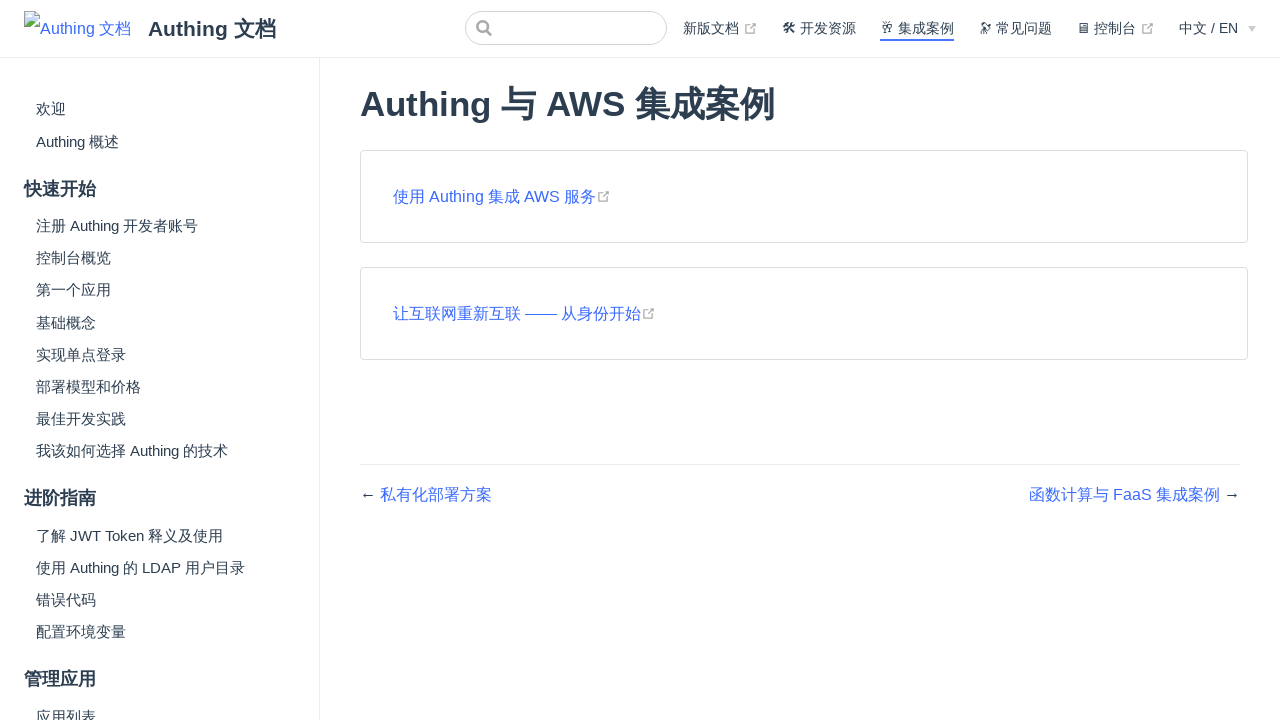

--- FILE ---
content_type: text/html; charset=utf-8
request_url: https://old-docs.authing.cn/others/cases/authing-aws.html
body_size: 11609
content:
<!DOCTYPE html>
<html lang="中文">
  <head>
    <meta charset="utf-8">
    <meta name="viewport" content="width=device-width,initial-scale=1">
    <title>Authing 与 AWS 集成案例 | Authing 文档</title>
    <meta name="generator" content="VuePress 1.9.7">
    <link rel="icon" type="image/png" sizes="32x32" href="https://authing.cn/favicon.ico">
    <meta name="description" content="Authing 与 AWS 集成案例">
    
    <link rel="preload" href="/assets/css/0.styles.00160252.css" as="style"><link rel="preload" href="/assets/js/app.c6e4c310.js" as="script"><link rel="preload" href="/assets/js/2.57c08592.js" as="script"><link rel="preload" href="/assets/js/433.f4586a80.js" as="script"><link rel="prefetch" href="/assets/js/10.abe489a5.js"><link rel="prefetch" href="/assets/js/100.d2889d35.js"><link rel="prefetch" href="/assets/js/101.cefa5bc2.js"><link rel="prefetch" href="/assets/js/102.54fcf53b.js"><link rel="prefetch" href="/assets/js/103.08ae9d58.js"><link rel="prefetch" href="/assets/js/104.872d0584.js"><link rel="prefetch" href="/assets/js/105.d36a0f54.js"><link rel="prefetch" href="/assets/js/106.2b5dd748.js"><link rel="prefetch" href="/assets/js/107.d66ad6df.js"><link rel="prefetch" href="/assets/js/108.453e35dc.js"><link rel="prefetch" href="/assets/js/109.baa0aaad.js"><link rel="prefetch" href="/assets/js/11.d18b8c25.js"><link rel="prefetch" href="/assets/js/110.557b6bb2.js"><link rel="prefetch" href="/assets/js/111.16a07f7f.js"><link rel="prefetch" href="/assets/js/112.445d45b5.js"><link rel="prefetch" href="/assets/js/113.3766bf26.js"><link rel="prefetch" href="/assets/js/114.ce4a3e9e.js"><link rel="prefetch" href="/assets/js/115.1573e268.js"><link rel="prefetch" href="/assets/js/116.02a3fe97.js"><link rel="prefetch" href="/assets/js/117.44ed8acd.js"><link rel="prefetch" href="/assets/js/118.da2d7861.js"><link rel="prefetch" href="/assets/js/119.2729ffe0.js"><link rel="prefetch" href="/assets/js/12.af061ee8.js"><link rel="prefetch" href="/assets/js/120.142f109f.js"><link rel="prefetch" href="/assets/js/121.b9c1d01e.js"><link rel="prefetch" href="/assets/js/122.f1e2bb69.js"><link rel="prefetch" href="/assets/js/123.ca982b78.js"><link rel="prefetch" href="/assets/js/124.856cf0dc.js"><link rel="prefetch" href="/assets/js/125.e7568f21.js"><link rel="prefetch" href="/assets/js/126.7ca41bbe.js"><link rel="prefetch" href="/assets/js/127.ec546377.js"><link rel="prefetch" href="/assets/js/128.6fe385a4.js"><link rel="prefetch" href="/assets/js/129.c6d58901.js"><link rel="prefetch" href="/assets/js/13.07274e52.js"><link rel="prefetch" href="/assets/js/130.854851a4.js"><link rel="prefetch" href="/assets/js/131.5ffae611.js"><link rel="prefetch" href="/assets/js/132.dfc182f9.js"><link rel="prefetch" href="/assets/js/133.6d1349b0.js"><link rel="prefetch" href="/assets/js/134.d2c3c53d.js"><link rel="prefetch" href="/assets/js/135.59ef2f0e.js"><link rel="prefetch" href="/assets/js/136.ff6ffd24.js"><link rel="prefetch" href="/assets/js/137.e4f75ec0.js"><link rel="prefetch" href="/assets/js/138.995dd08b.js"><link rel="prefetch" href="/assets/js/139.3cbcab93.js"><link rel="prefetch" href="/assets/js/14.7f0330ec.js"><link rel="prefetch" href="/assets/js/140.db022d11.js"><link rel="prefetch" href="/assets/js/141.f363d699.js"><link rel="prefetch" href="/assets/js/142.406af4da.js"><link rel="prefetch" href="/assets/js/143.c1fe80cd.js"><link rel="prefetch" href="/assets/js/144.5f5141c7.js"><link rel="prefetch" href="/assets/js/145.d4b3a0c1.js"><link rel="prefetch" href="/assets/js/146.7df787f7.js"><link rel="prefetch" href="/assets/js/147.af83cb0e.js"><link rel="prefetch" href="/assets/js/148.043884aa.js"><link rel="prefetch" href="/assets/js/149.420eaf91.js"><link rel="prefetch" href="/assets/js/15.6fc90d98.js"><link rel="prefetch" href="/assets/js/150.7b581cd3.js"><link rel="prefetch" href="/assets/js/151.3dd802b7.js"><link rel="prefetch" href="/assets/js/152.87178c35.js"><link rel="prefetch" href="/assets/js/153.176e26a8.js"><link rel="prefetch" href="/assets/js/154.64330a6c.js"><link rel="prefetch" href="/assets/js/155.85718535.js"><link rel="prefetch" href="/assets/js/156.6ff2c447.js"><link rel="prefetch" href="/assets/js/157.e6b4cf59.js"><link rel="prefetch" href="/assets/js/158.d0641971.js"><link rel="prefetch" href="/assets/js/159.7a75b49c.js"><link rel="prefetch" href="/assets/js/16.d4e4de10.js"><link rel="prefetch" href="/assets/js/160.cefffaff.js"><link rel="prefetch" href="/assets/js/161.c25bc181.js"><link rel="prefetch" href="/assets/js/162.33533ce2.js"><link rel="prefetch" href="/assets/js/163.16341566.js"><link rel="prefetch" href="/assets/js/164.b7e05c9d.js"><link rel="prefetch" href="/assets/js/165.31fb54e9.js"><link rel="prefetch" href="/assets/js/166.ca58087c.js"><link rel="prefetch" href="/assets/js/167.4ed35964.js"><link rel="prefetch" href="/assets/js/168.ea26db55.js"><link rel="prefetch" href="/assets/js/169.9d363b92.js"><link rel="prefetch" href="/assets/js/17.572f40d3.js"><link rel="prefetch" href="/assets/js/170.7b6b6eba.js"><link rel="prefetch" href="/assets/js/171.75cebf51.js"><link rel="prefetch" href="/assets/js/172.ece6b475.js"><link rel="prefetch" href="/assets/js/173.f4fefc37.js"><link rel="prefetch" href="/assets/js/174.0a364265.js"><link rel="prefetch" href="/assets/js/175.248f73fc.js"><link rel="prefetch" href="/assets/js/176.c08f3549.js"><link rel="prefetch" href="/assets/js/177.f42f51b5.js"><link rel="prefetch" href="/assets/js/178.3caf7da6.js"><link rel="prefetch" href="/assets/js/179.ffeea831.js"><link rel="prefetch" href="/assets/js/18.cb3dd63f.js"><link rel="prefetch" href="/assets/js/180.a9140bdf.js"><link rel="prefetch" href="/assets/js/181.2a0854dd.js"><link rel="prefetch" href="/assets/js/182.9f35ddce.js"><link rel="prefetch" href="/assets/js/183.93ece042.js"><link rel="prefetch" href="/assets/js/184.85df27b1.js"><link rel="prefetch" href="/assets/js/185.94726a75.js"><link rel="prefetch" href="/assets/js/186.a6f7fa4a.js"><link rel="prefetch" href="/assets/js/187.fb87f771.js"><link rel="prefetch" href="/assets/js/188.59159040.js"><link rel="prefetch" href="/assets/js/189.c7e6a7c6.js"><link rel="prefetch" href="/assets/js/19.a246e73a.js"><link rel="prefetch" href="/assets/js/190.c00695d5.js"><link rel="prefetch" href="/assets/js/191.af43b8ce.js"><link rel="prefetch" href="/assets/js/192.41d21f97.js"><link rel="prefetch" href="/assets/js/193.6919f9e5.js"><link rel="prefetch" href="/assets/js/194.ee03f012.js"><link rel="prefetch" href="/assets/js/195.9a18f583.js"><link rel="prefetch" href="/assets/js/196.73e2ec3b.js"><link rel="prefetch" href="/assets/js/197.43806eb4.js"><link rel="prefetch" href="/assets/js/198.a75ff6ac.js"><link rel="prefetch" href="/assets/js/199.227f4099.js"><link rel="prefetch" href="/assets/js/20.26c1b2e9.js"><link rel="prefetch" href="/assets/js/200.c6594bcc.js"><link rel="prefetch" href="/assets/js/201.1107b6bf.js"><link rel="prefetch" href="/assets/js/202.123ff1bf.js"><link rel="prefetch" href="/assets/js/203.4a80ea36.js"><link rel="prefetch" href="/assets/js/204.6f021989.js"><link rel="prefetch" href="/assets/js/205.f90e5b65.js"><link rel="prefetch" href="/assets/js/206.b4e55aef.js"><link rel="prefetch" href="/assets/js/207.2e64e4da.js"><link rel="prefetch" href="/assets/js/208.3bae1154.js"><link rel="prefetch" href="/assets/js/209.417eb7d2.js"><link rel="prefetch" href="/assets/js/21.035c168c.js"><link rel="prefetch" href="/assets/js/210.e52fb560.js"><link rel="prefetch" href="/assets/js/211.e4863949.js"><link rel="prefetch" href="/assets/js/212.5e7dd35b.js"><link rel="prefetch" href="/assets/js/213.0f15f427.js"><link rel="prefetch" href="/assets/js/214.990cbe42.js"><link rel="prefetch" href="/assets/js/215.641c7544.js"><link rel="prefetch" href="/assets/js/216.28255426.js"><link rel="prefetch" href="/assets/js/217.aaf0bd6d.js"><link rel="prefetch" href="/assets/js/218.f1a37be0.js"><link rel="prefetch" href="/assets/js/219.ffbc100d.js"><link rel="prefetch" href="/assets/js/22.59c6b221.js"><link rel="prefetch" href="/assets/js/220.88ec50ce.js"><link rel="prefetch" href="/assets/js/221.f1d09c83.js"><link rel="prefetch" href="/assets/js/222.516e4048.js"><link rel="prefetch" href="/assets/js/223.83c3e7e4.js"><link rel="prefetch" href="/assets/js/224.89645035.js"><link rel="prefetch" href="/assets/js/225.ce7812dc.js"><link rel="prefetch" href="/assets/js/226.19cd6a37.js"><link rel="prefetch" href="/assets/js/227.7aa4168b.js"><link rel="prefetch" href="/assets/js/228.174112a2.js"><link rel="prefetch" href="/assets/js/229.f08c3fb7.js"><link rel="prefetch" href="/assets/js/23.10f9c74d.js"><link rel="prefetch" href="/assets/js/230.aa00c670.js"><link rel="prefetch" href="/assets/js/231.304b6074.js"><link rel="prefetch" href="/assets/js/232.d26bebd7.js"><link rel="prefetch" href="/assets/js/233.0d737130.js"><link rel="prefetch" href="/assets/js/234.90250dd1.js"><link rel="prefetch" href="/assets/js/235.a7d9984d.js"><link rel="prefetch" href="/assets/js/236.69f6e644.js"><link rel="prefetch" href="/assets/js/237.5e57d46a.js"><link rel="prefetch" href="/assets/js/238.8a0ae264.js"><link rel="prefetch" href="/assets/js/239.3d4a9031.js"><link rel="prefetch" href="/assets/js/24.e6c45f48.js"><link rel="prefetch" href="/assets/js/240.3f8647da.js"><link rel="prefetch" href="/assets/js/241.b006211e.js"><link rel="prefetch" href="/assets/js/242.24a6971b.js"><link rel="prefetch" href="/assets/js/243.b121c82b.js"><link rel="prefetch" href="/assets/js/244.79308a9b.js"><link rel="prefetch" href="/assets/js/245.bc58f836.js"><link rel="prefetch" href="/assets/js/246.0c0fa26e.js"><link rel="prefetch" href="/assets/js/247.4916720f.js"><link rel="prefetch" href="/assets/js/248.851fa01e.js"><link rel="prefetch" href="/assets/js/249.e09b3116.js"><link rel="prefetch" href="/assets/js/25.0c5ed124.js"><link rel="prefetch" href="/assets/js/250.db0bbb94.js"><link rel="prefetch" href="/assets/js/251.a08cb7d1.js"><link rel="prefetch" href="/assets/js/252.472b6d6e.js"><link rel="prefetch" href="/assets/js/253.6ae941d4.js"><link rel="prefetch" href="/assets/js/254.c72b6cca.js"><link rel="prefetch" href="/assets/js/255.51b74679.js"><link rel="prefetch" href="/assets/js/256.92eff3be.js"><link rel="prefetch" href="/assets/js/257.abdbd44b.js"><link rel="prefetch" href="/assets/js/258.d5561b89.js"><link rel="prefetch" href="/assets/js/259.07281783.js"><link rel="prefetch" href="/assets/js/26.7cb2034f.js"><link rel="prefetch" href="/assets/js/260.0a477655.js"><link rel="prefetch" href="/assets/js/261.a6dc0cb6.js"><link rel="prefetch" href="/assets/js/262.2d6b0393.js"><link rel="prefetch" href="/assets/js/263.f93c7de4.js"><link rel="prefetch" href="/assets/js/264.5df0d23c.js"><link rel="prefetch" href="/assets/js/265.6acda6d5.js"><link rel="prefetch" href="/assets/js/266.e09a4004.js"><link rel="prefetch" href="/assets/js/267.27fcc9f5.js"><link rel="prefetch" href="/assets/js/268.d6889785.js"><link rel="prefetch" href="/assets/js/269.fc5d3313.js"><link rel="prefetch" href="/assets/js/27.1b0594c4.js"><link rel="prefetch" href="/assets/js/270.42165ef1.js"><link rel="prefetch" href="/assets/js/271.583e605d.js"><link rel="prefetch" href="/assets/js/272.3cb73532.js"><link rel="prefetch" href="/assets/js/273.8fb66014.js"><link rel="prefetch" href="/assets/js/274.2ccec307.js"><link rel="prefetch" href="/assets/js/275.0b139fbc.js"><link rel="prefetch" href="/assets/js/276.5ed45c6c.js"><link rel="prefetch" href="/assets/js/277.e819eeb8.js"><link rel="prefetch" href="/assets/js/278.0a3d8145.js"><link rel="prefetch" href="/assets/js/279.98c25987.js"><link rel="prefetch" href="/assets/js/28.15f0b5a0.js"><link rel="prefetch" href="/assets/js/280.bd6c19b5.js"><link rel="prefetch" href="/assets/js/281.096295c7.js"><link rel="prefetch" href="/assets/js/282.53c56ebe.js"><link rel="prefetch" href="/assets/js/283.d532c7d5.js"><link rel="prefetch" href="/assets/js/284.ab37f0bd.js"><link rel="prefetch" href="/assets/js/285.6a1be8e7.js"><link rel="prefetch" href="/assets/js/286.47bd0548.js"><link rel="prefetch" href="/assets/js/287.e9cc6692.js"><link rel="prefetch" href="/assets/js/288.ec0bb999.js"><link rel="prefetch" href="/assets/js/289.77e2124c.js"><link rel="prefetch" href="/assets/js/29.5f1f12b4.js"><link rel="prefetch" href="/assets/js/290.fba6d6af.js"><link rel="prefetch" href="/assets/js/291.e78f0f47.js"><link rel="prefetch" href="/assets/js/292.dbb52fb0.js"><link rel="prefetch" href="/assets/js/293.541d5d5d.js"><link rel="prefetch" href="/assets/js/294.9a64060f.js"><link rel="prefetch" href="/assets/js/295.3df29ab8.js"><link rel="prefetch" href="/assets/js/296.fa18f9ac.js"><link rel="prefetch" href="/assets/js/297.e2648f0c.js"><link rel="prefetch" href="/assets/js/298.fdeafe83.js"><link rel="prefetch" href="/assets/js/299.2aa4e444.js"><link rel="prefetch" href="/assets/js/3.6299df14.js"><link rel="prefetch" href="/assets/js/30.5aaf24fa.js"><link rel="prefetch" href="/assets/js/300.93b59c74.js"><link rel="prefetch" href="/assets/js/301.ab56cec2.js"><link rel="prefetch" href="/assets/js/302.028a1542.js"><link rel="prefetch" href="/assets/js/303.d334a008.js"><link rel="prefetch" href="/assets/js/304.d966789d.js"><link rel="prefetch" href="/assets/js/305.19a8dfdd.js"><link rel="prefetch" href="/assets/js/306.d3241bc7.js"><link rel="prefetch" href="/assets/js/307.dee39552.js"><link rel="prefetch" href="/assets/js/308.79376084.js"><link rel="prefetch" href="/assets/js/309.a8a40362.js"><link rel="prefetch" href="/assets/js/31.5f60198d.js"><link rel="prefetch" href="/assets/js/310.19583163.js"><link rel="prefetch" href="/assets/js/311.81e6cfae.js"><link rel="prefetch" href="/assets/js/312.370fb992.js"><link rel="prefetch" href="/assets/js/313.00bc68d0.js"><link rel="prefetch" href="/assets/js/314.ac61f48c.js"><link rel="prefetch" href="/assets/js/315.32c77fe7.js"><link rel="prefetch" href="/assets/js/316.4dce543a.js"><link rel="prefetch" href="/assets/js/317.d59510ed.js"><link rel="prefetch" href="/assets/js/318.1063765f.js"><link rel="prefetch" href="/assets/js/319.b8f48239.js"><link rel="prefetch" href="/assets/js/32.837cd8c4.js"><link rel="prefetch" href="/assets/js/320.5949262d.js"><link rel="prefetch" href="/assets/js/321.db97c64e.js"><link rel="prefetch" href="/assets/js/322.3cd59d72.js"><link rel="prefetch" href="/assets/js/323.3fc01e90.js"><link rel="prefetch" href="/assets/js/324.f9eaeaaf.js"><link rel="prefetch" href="/assets/js/325.978c78e1.js"><link rel="prefetch" href="/assets/js/326.248113f4.js"><link rel="prefetch" href="/assets/js/327.8a3e7975.js"><link rel="prefetch" href="/assets/js/328.87198429.js"><link rel="prefetch" href="/assets/js/329.e53e5837.js"><link rel="prefetch" href="/assets/js/33.7ce94f96.js"><link rel="prefetch" href="/assets/js/330.441bfac1.js"><link rel="prefetch" href="/assets/js/331.f89231e8.js"><link rel="prefetch" href="/assets/js/332.67c03687.js"><link rel="prefetch" href="/assets/js/333.15e7b74f.js"><link rel="prefetch" href="/assets/js/334.3e854189.js"><link rel="prefetch" href="/assets/js/335.176a08e7.js"><link rel="prefetch" href="/assets/js/336.1fe68661.js"><link rel="prefetch" href="/assets/js/337.af5910dd.js"><link rel="prefetch" href="/assets/js/338.62c76624.js"><link rel="prefetch" href="/assets/js/339.1ceae2ed.js"><link rel="prefetch" href="/assets/js/34.3bb4a1d4.js"><link rel="prefetch" href="/assets/js/340.4dea6617.js"><link rel="prefetch" href="/assets/js/341.bbb31d50.js"><link rel="prefetch" href="/assets/js/342.73c2d4a6.js"><link rel="prefetch" href="/assets/js/343.e3548147.js"><link rel="prefetch" href="/assets/js/344.441105e8.js"><link rel="prefetch" href="/assets/js/345.602def3b.js"><link rel="prefetch" href="/assets/js/346.6bb27767.js"><link rel="prefetch" href="/assets/js/347.731cf35d.js"><link rel="prefetch" href="/assets/js/348.c650f2df.js"><link rel="prefetch" href="/assets/js/349.84499825.js"><link rel="prefetch" href="/assets/js/35.1324b6fd.js"><link rel="prefetch" href="/assets/js/350.dff26b58.js"><link rel="prefetch" href="/assets/js/351.f918fdf8.js"><link rel="prefetch" href="/assets/js/352.15614b37.js"><link rel="prefetch" href="/assets/js/353.114af236.js"><link rel="prefetch" href="/assets/js/354.47d5d836.js"><link rel="prefetch" href="/assets/js/355.598bf881.js"><link rel="prefetch" href="/assets/js/356.8149d546.js"><link rel="prefetch" href="/assets/js/357.7ecffd1c.js"><link rel="prefetch" href="/assets/js/358.2f1975ee.js"><link rel="prefetch" href="/assets/js/359.48ed3145.js"><link rel="prefetch" href="/assets/js/36.add441bf.js"><link rel="prefetch" href="/assets/js/360.a0809081.js"><link rel="prefetch" href="/assets/js/361.6053f852.js"><link rel="prefetch" href="/assets/js/362.3c719521.js"><link rel="prefetch" href="/assets/js/363.9c049f35.js"><link rel="prefetch" href="/assets/js/364.cd1e0eac.js"><link rel="prefetch" href="/assets/js/365.942bbcd1.js"><link rel="prefetch" href="/assets/js/366.4a1b3cab.js"><link rel="prefetch" href="/assets/js/367.26045727.js"><link rel="prefetch" href="/assets/js/368.001c4925.js"><link rel="prefetch" href="/assets/js/369.da3fc04d.js"><link rel="prefetch" href="/assets/js/37.4704932f.js"><link rel="prefetch" href="/assets/js/370.5a10f300.js"><link rel="prefetch" href="/assets/js/371.3908e684.js"><link rel="prefetch" href="/assets/js/372.de88c5b5.js"><link rel="prefetch" href="/assets/js/373.3dd84e4b.js"><link rel="prefetch" href="/assets/js/374.1fc2b0c5.js"><link rel="prefetch" href="/assets/js/375.8ae79819.js"><link rel="prefetch" href="/assets/js/376.cf8dfe7b.js"><link rel="prefetch" href="/assets/js/377.5cf581dd.js"><link rel="prefetch" href="/assets/js/378.54b9bba8.js"><link rel="prefetch" href="/assets/js/379.b271cf30.js"><link rel="prefetch" href="/assets/js/38.b307530f.js"><link rel="prefetch" href="/assets/js/380.15cf8088.js"><link rel="prefetch" href="/assets/js/381.47ea4eb7.js"><link rel="prefetch" href="/assets/js/382.e3759f66.js"><link rel="prefetch" href="/assets/js/383.a2f885fe.js"><link rel="prefetch" href="/assets/js/384.7e766e62.js"><link rel="prefetch" href="/assets/js/385.fe058c5a.js"><link rel="prefetch" href="/assets/js/386.c9ec20b9.js"><link rel="prefetch" href="/assets/js/387.010516f3.js"><link rel="prefetch" href="/assets/js/388.3606a1a7.js"><link rel="prefetch" href="/assets/js/389.7a946a70.js"><link rel="prefetch" href="/assets/js/39.e9a3239f.js"><link rel="prefetch" href="/assets/js/390.1d023e13.js"><link rel="prefetch" href="/assets/js/391.0494060f.js"><link rel="prefetch" href="/assets/js/392.0c41677c.js"><link rel="prefetch" href="/assets/js/393.a59969b7.js"><link rel="prefetch" href="/assets/js/394.f04ddfab.js"><link rel="prefetch" href="/assets/js/395.8c14aab2.js"><link rel="prefetch" href="/assets/js/396.f2120a48.js"><link rel="prefetch" href="/assets/js/397.acc552c6.js"><link rel="prefetch" href="/assets/js/398.3b15a7e0.js"><link rel="prefetch" href="/assets/js/399.4fdef577.js"><link rel="prefetch" href="/assets/js/4.d390fb0c.js"><link rel="prefetch" href="/assets/js/40.211d0884.js"><link rel="prefetch" href="/assets/js/400.3b6d479f.js"><link rel="prefetch" href="/assets/js/401.7071105f.js"><link rel="prefetch" href="/assets/js/402.29493f5b.js"><link rel="prefetch" href="/assets/js/403.e9ae7a32.js"><link rel="prefetch" href="/assets/js/404.53732640.js"><link rel="prefetch" href="/assets/js/405.03079e37.js"><link rel="prefetch" href="/assets/js/406.c3bbf473.js"><link rel="prefetch" href="/assets/js/407.ac7cbdcb.js"><link rel="prefetch" href="/assets/js/408.d8627b3a.js"><link rel="prefetch" href="/assets/js/409.fc90fc5f.js"><link rel="prefetch" href="/assets/js/41.cd722ee6.js"><link rel="prefetch" href="/assets/js/410.7a354bb1.js"><link rel="prefetch" href="/assets/js/411.9c2e135c.js"><link rel="prefetch" href="/assets/js/412.305419ea.js"><link rel="prefetch" href="/assets/js/413.0e9252d4.js"><link rel="prefetch" href="/assets/js/414.57e7b574.js"><link rel="prefetch" href="/assets/js/415.22c0e4b3.js"><link rel="prefetch" href="/assets/js/416.5e0ff0ce.js"><link rel="prefetch" href="/assets/js/417.2371b9b3.js"><link rel="prefetch" href="/assets/js/418.e976b687.js"><link rel="prefetch" href="/assets/js/419.e1b3b373.js"><link rel="prefetch" href="/assets/js/42.c99f8751.js"><link rel="prefetch" href="/assets/js/420.3b9ff002.js"><link rel="prefetch" href="/assets/js/421.36eaeaeb.js"><link rel="prefetch" href="/assets/js/422.3bd12e2c.js"><link rel="prefetch" href="/assets/js/423.f13debbc.js"><link rel="prefetch" href="/assets/js/424.74b949ba.js"><link rel="prefetch" href="/assets/js/425.914233f9.js"><link rel="prefetch" href="/assets/js/426.ac7ce24e.js"><link rel="prefetch" href="/assets/js/427.848731eb.js"><link rel="prefetch" href="/assets/js/428.08bc5bc1.js"><link rel="prefetch" href="/assets/js/429.6544d221.js"><link rel="prefetch" href="/assets/js/43.a41fdc5a.js"><link rel="prefetch" href="/assets/js/430.f1f1f86a.js"><link rel="prefetch" href="/assets/js/431.c7f6b159.js"><link rel="prefetch" href="/assets/js/432.d61abc8f.js"><link rel="prefetch" href="/assets/js/434.33f1091f.js"><link rel="prefetch" href="/assets/js/435.82dd7f67.js"><link rel="prefetch" href="/assets/js/436.daa26524.js"><link rel="prefetch" href="/assets/js/437.48a215d5.js"><link rel="prefetch" href="/assets/js/438.55c806bc.js"><link rel="prefetch" href="/assets/js/439.7fa1cc95.js"><link rel="prefetch" href="/assets/js/44.5094ff0d.js"><link rel="prefetch" href="/assets/js/440.da296afd.js"><link rel="prefetch" href="/assets/js/441.92b0c51f.js"><link rel="prefetch" href="/assets/js/442.9ba3ff99.js"><link rel="prefetch" href="/assets/js/443.3937ecac.js"><link rel="prefetch" href="/assets/js/444.e210e0bc.js"><link rel="prefetch" href="/assets/js/445.1ef81405.js"><link rel="prefetch" href="/assets/js/446.b053d174.js"><link rel="prefetch" href="/assets/js/447.e8752038.js"><link rel="prefetch" href="/assets/js/448.c6924fad.js"><link rel="prefetch" href="/assets/js/449.939e432d.js"><link rel="prefetch" href="/assets/js/45.1d1d8fb6.js"><link rel="prefetch" href="/assets/js/450.991ac901.js"><link rel="prefetch" href="/assets/js/451.99dc23a7.js"><link rel="prefetch" href="/assets/js/452.e7bbeafe.js"><link rel="prefetch" href="/assets/js/453.05fc8e81.js"><link rel="prefetch" href="/assets/js/454.fa84bbb8.js"><link rel="prefetch" href="/assets/js/455.72efd0e9.js"><link rel="prefetch" href="/assets/js/456.8f43698c.js"><link rel="prefetch" href="/assets/js/457.be9404b8.js"><link rel="prefetch" href="/assets/js/458.2672f5cc.js"><link rel="prefetch" href="/assets/js/459.47197d66.js"><link rel="prefetch" href="/assets/js/46.6ae6bf2f.js"><link rel="prefetch" href="/assets/js/460.f31aa479.js"><link rel="prefetch" href="/assets/js/461.b05e4832.js"><link rel="prefetch" href="/assets/js/462.2ca9af03.js"><link rel="prefetch" href="/assets/js/463.7b5cba44.js"><link rel="prefetch" href="/assets/js/464.7aabcaed.js"><link rel="prefetch" href="/assets/js/465.220c8372.js"><link rel="prefetch" href="/assets/js/466.ff91fb40.js"><link rel="prefetch" href="/assets/js/467.7940af86.js"><link rel="prefetch" href="/assets/js/468.f1b80f77.js"><link rel="prefetch" href="/assets/js/469.f03799d7.js"><link rel="prefetch" href="/assets/js/47.c5ba6471.js"><link rel="prefetch" href="/assets/js/470.259d7054.js"><link rel="prefetch" href="/assets/js/471.742cffe5.js"><link rel="prefetch" href="/assets/js/472.5d6dc95b.js"><link rel="prefetch" href="/assets/js/473.1212bcb1.js"><link rel="prefetch" href="/assets/js/474.1ee10947.js"><link rel="prefetch" href="/assets/js/475.46468ce0.js"><link rel="prefetch" href="/assets/js/476.bb51d103.js"><link rel="prefetch" href="/assets/js/477.6abf2c71.js"><link rel="prefetch" href="/assets/js/478.d499b4cc.js"><link rel="prefetch" href="/assets/js/479.841bc38e.js"><link rel="prefetch" href="/assets/js/48.82360130.js"><link rel="prefetch" href="/assets/js/480.59d852e1.js"><link rel="prefetch" href="/assets/js/481.b15a7b07.js"><link rel="prefetch" href="/assets/js/482.a84f6e70.js"><link rel="prefetch" href="/assets/js/483.702f8c75.js"><link rel="prefetch" href="/assets/js/484.a58142db.js"><link rel="prefetch" href="/assets/js/485.a76c1965.js"><link rel="prefetch" href="/assets/js/486.0fe2e0a3.js"><link rel="prefetch" href="/assets/js/487.e9cabb08.js"><link rel="prefetch" href="/assets/js/488.a7ab087f.js"><link rel="prefetch" href="/assets/js/489.3d671e01.js"><link rel="prefetch" href="/assets/js/49.6f4b7e5a.js"><link rel="prefetch" href="/assets/js/490.0ad98ab6.js"><link rel="prefetch" href="/assets/js/491.2d47cc6f.js"><link rel="prefetch" href="/assets/js/492.5de81444.js"><link rel="prefetch" href="/assets/js/493.0bad99e4.js"><link rel="prefetch" href="/assets/js/494.f1e4c15e.js"><link rel="prefetch" href="/assets/js/495.8a296bec.js"><link rel="prefetch" href="/assets/js/496.b10c85fa.js"><link rel="prefetch" href="/assets/js/497.7d790331.js"><link rel="prefetch" href="/assets/js/498.c7d11fa9.js"><link rel="prefetch" href="/assets/js/499.b2257c55.js"><link rel="prefetch" href="/assets/js/5.1989fbc4.js"><link rel="prefetch" href="/assets/js/50.55c95ed4.js"><link rel="prefetch" href="/assets/js/500.66f9b830.js"><link rel="prefetch" href="/assets/js/501.9fe9c9e4.js"><link rel="prefetch" href="/assets/js/502.8b3025e1.js"><link rel="prefetch" href="/assets/js/503.24bc2595.js"><link rel="prefetch" href="/assets/js/504.3daf9593.js"><link rel="prefetch" href="/assets/js/505.5a9d1288.js"><link rel="prefetch" href="/assets/js/506.cd3c46f9.js"><link rel="prefetch" href="/assets/js/507.c721e2d1.js"><link rel="prefetch" href="/assets/js/508.2d49ba12.js"><link rel="prefetch" href="/assets/js/509.c5d8d3a5.js"><link rel="prefetch" href="/assets/js/51.791d9fa7.js"><link rel="prefetch" href="/assets/js/510.e33ac292.js"><link rel="prefetch" href="/assets/js/511.c3e26daf.js"><link rel="prefetch" href="/assets/js/512.08c19671.js"><link rel="prefetch" href="/assets/js/513.cb392b96.js"><link rel="prefetch" href="/assets/js/514.86329de6.js"><link rel="prefetch" href="/assets/js/515.75ae1a1a.js"><link rel="prefetch" href="/assets/js/516.2f74fb13.js"><link rel="prefetch" href="/assets/js/517.84fb265e.js"><link rel="prefetch" href="/assets/js/518.252ef056.js"><link rel="prefetch" href="/assets/js/519.d94f65b7.js"><link rel="prefetch" href="/assets/js/52.fae714ca.js"><link rel="prefetch" href="/assets/js/520.2a15c414.js"><link rel="prefetch" href="/assets/js/521.786ea07f.js"><link rel="prefetch" href="/assets/js/522.769427ce.js"><link rel="prefetch" href="/assets/js/523.e0c9bc7c.js"><link rel="prefetch" href="/assets/js/524.b4ef926e.js"><link rel="prefetch" href="/assets/js/525.96dfabaf.js"><link rel="prefetch" href="/assets/js/526.aa3a309a.js"><link rel="prefetch" href="/assets/js/527.3b2f04cb.js"><link rel="prefetch" href="/assets/js/528.83083725.js"><link rel="prefetch" href="/assets/js/529.33d23ce2.js"><link rel="prefetch" href="/assets/js/53.efb9e2f7.js"><link rel="prefetch" href="/assets/js/530.7826b066.js"><link rel="prefetch" href="/assets/js/531.daf6ebb5.js"><link rel="prefetch" href="/assets/js/532.6a8df1fa.js"><link rel="prefetch" href="/assets/js/533.86e550d8.js"><link rel="prefetch" href="/assets/js/534.f4325dec.js"><link rel="prefetch" href="/assets/js/535.b0072e57.js"><link rel="prefetch" href="/assets/js/536.01cdc9bc.js"><link rel="prefetch" href="/assets/js/537.12c19fbd.js"><link rel="prefetch" href="/assets/js/538.90669f0e.js"><link rel="prefetch" href="/assets/js/539.95e0d5bb.js"><link rel="prefetch" href="/assets/js/54.574f2685.js"><link rel="prefetch" href="/assets/js/540.6d199ae4.js"><link rel="prefetch" href="/assets/js/541.5a492512.js"><link rel="prefetch" href="/assets/js/542.5a93c792.js"><link rel="prefetch" href="/assets/js/543.ca122eaa.js"><link rel="prefetch" href="/assets/js/544.60974b89.js"><link rel="prefetch" href="/assets/js/545.779cc318.js"><link rel="prefetch" href="/assets/js/546.6a7cfb49.js"><link rel="prefetch" href="/assets/js/547.7267d893.js"><link rel="prefetch" href="/assets/js/548.cabf9835.js"><link rel="prefetch" href="/assets/js/549.437ae485.js"><link rel="prefetch" href="/assets/js/55.8f294bde.js"><link rel="prefetch" href="/assets/js/550.69b466a1.js"><link rel="prefetch" href="/assets/js/551.8e2065a0.js"><link rel="prefetch" href="/assets/js/552.62b6956c.js"><link rel="prefetch" href="/assets/js/553.262e0563.js"><link rel="prefetch" href="/assets/js/554.d1e1e827.js"><link rel="prefetch" href="/assets/js/555.08051d93.js"><link rel="prefetch" href="/assets/js/556.d8799d5a.js"><link rel="prefetch" href="/assets/js/557.278ec3fd.js"><link rel="prefetch" href="/assets/js/558.f8db8a87.js"><link rel="prefetch" href="/assets/js/559.c720c7dd.js"><link rel="prefetch" href="/assets/js/56.45faa11c.js"><link rel="prefetch" href="/assets/js/560.8e5833a6.js"><link rel="prefetch" href="/assets/js/561.3dacdacd.js"><link rel="prefetch" href="/assets/js/562.4a21f57d.js"><link rel="prefetch" href="/assets/js/563.caaaf6c0.js"><link rel="prefetch" href="/assets/js/564.4101a1f5.js"><link rel="prefetch" href="/assets/js/565.a49094ca.js"><link rel="prefetch" href="/assets/js/566.904f6ae5.js"><link rel="prefetch" href="/assets/js/567.ab6e4eae.js"><link rel="prefetch" href="/assets/js/568.f7000c16.js"><link rel="prefetch" href="/assets/js/569.1ce8eb69.js"><link rel="prefetch" href="/assets/js/57.2ad4e23d.js"><link rel="prefetch" href="/assets/js/570.d3a61325.js"><link rel="prefetch" href="/assets/js/571.728912e8.js"><link rel="prefetch" href="/assets/js/572.e8243555.js"><link rel="prefetch" href="/assets/js/573.64ab8460.js"><link rel="prefetch" href="/assets/js/574.a408e000.js"><link rel="prefetch" href="/assets/js/575.34fe2b26.js"><link rel="prefetch" href="/assets/js/576.64c219bf.js"><link rel="prefetch" href="/assets/js/577.d3d10d4a.js"><link rel="prefetch" href="/assets/js/578.8a8e5e06.js"><link rel="prefetch" href="/assets/js/579.a280b7ae.js"><link rel="prefetch" href="/assets/js/58.a19f9650.js"><link rel="prefetch" href="/assets/js/580.85e32b41.js"><link rel="prefetch" href="/assets/js/581.9db1c62e.js"><link rel="prefetch" href="/assets/js/582.09580c0b.js"><link rel="prefetch" href="/assets/js/583.c3ef19f1.js"><link rel="prefetch" href="/assets/js/584.697f9af4.js"><link rel="prefetch" href="/assets/js/585.3408e044.js"><link rel="prefetch" href="/assets/js/586.b6e7d586.js"><link rel="prefetch" href="/assets/js/587.1ecb7a82.js"><link rel="prefetch" href="/assets/js/588.bf50c373.js"><link rel="prefetch" href="/assets/js/589.b20f4a11.js"><link rel="prefetch" href="/assets/js/59.62b81ff5.js"><link rel="prefetch" href="/assets/js/590.1478ec58.js"><link rel="prefetch" href="/assets/js/591.ce65b3ad.js"><link rel="prefetch" href="/assets/js/592.3c48061f.js"><link rel="prefetch" href="/assets/js/593.6ecad829.js"><link rel="prefetch" href="/assets/js/594.5652313f.js"><link rel="prefetch" href="/assets/js/595.4c91e4d5.js"><link rel="prefetch" href="/assets/js/596.e66e5135.js"><link rel="prefetch" href="/assets/js/597.46bd67bc.js"><link rel="prefetch" href="/assets/js/598.642bee7c.js"><link rel="prefetch" href="/assets/js/599.e5d87d01.js"><link rel="prefetch" href="/assets/js/6.67f1fb40.js"><link rel="prefetch" href="/assets/js/60.cd319918.js"><link rel="prefetch" href="/assets/js/600.3f724edb.js"><link rel="prefetch" href="/assets/js/61.f83d891d.js"><link rel="prefetch" href="/assets/js/62.01eb7219.js"><link rel="prefetch" href="/assets/js/63.c8c52f1c.js"><link rel="prefetch" href="/assets/js/64.f7d3d324.js"><link rel="prefetch" href="/assets/js/65.abad3f46.js"><link rel="prefetch" href="/assets/js/66.46132245.js"><link rel="prefetch" href="/assets/js/67.7addfda7.js"><link rel="prefetch" href="/assets/js/68.fe47d68c.js"><link rel="prefetch" href="/assets/js/69.dddff9d3.js"><link rel="prefetch" href="/assets/js/7.60508c23.js"><link rel="prefetch" href="/assets/js/70.ea3a7ed3.js"><link rel="prefetch" href="/assets/js/71.96e77e88.js"><link rel="prefetch" href="/assets/js/72.a16f59a7.js"><link rel="prefetch" href="/assets/js/73.35a146f6.js"><link rel="prefetch" href="/assets/js/74.7cd096f3.js"><link rel="prefetch" href="/assets/js/75.96e586ca.js"><link rel="prefetch" href="/assets/js/76.002091ad.js"><link rel="prefetch" href="/assets/js/77.f9c5c14c.js"><link rel="prefetch" href="/assets/js/78.fd8d0f16.js"><link rel="prefetch" href="/assets/js/79.3d3c24db.js"><link rel="prefetch" href="/assets/js/8.fb2607c5.js"><link rel="prefetch" href="/assets/js/80.ac0f95d5.js"><link rel="prefetch" href="/assets/js/81.6fdfece0.js"><link rel="prefetch" href="/assets/js/82.1a14d569.js"><link rel="prefetch" href="/assets/js/83.1571d6f1.js"><link rel="prefetch" href="/assets/js/84.1ab434b8.js"><link rel="prefetch" href="/assets/js/85.f0ccaf89.js"><link rel="prefetch" href="/assets/js/86.ad97a6c2.js"><link rel="prefetch" href="/assets/js/87.13736cb1.js"><link rel="prefetch" href="/assets/js/88.bf1cf736.js"><link rel="prefetch" href="/assets/js/89.069c5182.js"><link rel="prefetch" href="/assets/js/9.d54a7469.js"><link rel="prefetch" href="/assets/js/90.152b9388.js"><link rel="prefetch" href="/assets/js/91.0538a354.js"><link rel="prefetch" href="/assets/js/92.3048f7cb.js"><link rel="prefetch" href="/assets/js/93.4b31813f.js"><link rel="prefetch" href="/assets/js/94.299b8b7e.js"><link rel="prefetch" href="/assets/js/95.24a98260.js"><link rel="prefetch" href="/assets/js/96.ca98be6e.js"><link rel="prefetch" href="/assets/js/97.1ace9def.js"><link rel="prefetch" href="/assets/js/98.074a1f57.js"><link rel="prefetch" href="/assets/js/99.b4b15ea3.js">
    <link rel="stylesheet" href="/assets/css/0.styles.00160252.css">
  </head>
  <body>
    <div id="app" data-server-rendered="true"><div class="theme-container"><header class="navbar"><div class="sidebar-button"><svg xmlns="http://www.w3.org/2000/svg" aria-hidden="true" role="img" viewBox="0 0 448 512" class="icon"><path fill="currentColor" d="M436 124H12c-6.627 0-12-5.373-12-12V80c0-6.627 5.373-12 12-12h424c6.627 0 12 5.373 12 12v32c0 6.627-5.373 12-12 12zm0 160H12c-6.627 0-12-5.373-12-12v-32c0-6.627 5.373-12 12-12h424c6.627 0 12 5.373 12 12v32c0 6.627-5.373 12-12 12zm0 160H12c-6.627 0-12-5.373-12-12v-32c0-6.627 5.373-12 12-12h424c6.627 0 12 5.373 12 12v32c0 6.627-5.373 12-12 12z"></path></svg></div> <a href="/" class="home-link router-link-active"><img src="https://authing.cn/favicon.ico" alt="Authing 文档" class="logo"> <span class="site-name can-hide">Authing 文档</span></a> <div class="links"><div class="search-box"><input aria-label="Search" autocomplete="off" spellcheck="false" value=""> <!----></div> <nav class="nav-links can-hide"><div class="nav-item"><a href="https://docs.authing.cn/v2" target="_blank" rel="noopener noreferrer" class="nav-link external">
  新版文档
  <span><svg xmlns="http://www.w3.org/2000/svg" aria-hidden="true" focusable="false" x="0px" y="0px" viewBox="0 0 100 100" width="15" height="15" class="icon outbound"><path fill="currentColor" d="M18.8,85.1h56l0,0c2.2,0,4-1.8,4-4v-32h-8v28h-48v-48h28v-8h-32l0,0c-2.2,0-4,1.8-4,4v56C14.8,83.3,16.6,85.1,18.8,85.1z"></path> <polygon fill="currentColor" points="45.7,48.7 51.3,54.3 77.2,28.5 77.2,37.2 85.2,37.2 85.2,14.9 62.8,14.9 62.8,22.9 71.5,22.9"></polygon></svg> <span class="sr-only">(opens new window)</span></span></a></div><div class="nav-item"><a href="/sdk/libraries.html" class="nav-link">
  🛠 开发资源
</a></div><div class="nav-item"><a href="/others/cases/" class="nav-link router-link-active">
  🥂 集成案例
</a></div><div class="nav-item"><a href="/others/faq.html" class="nav-link">
  🔭 常见问题
</a></div><div class="nav-item"><a href="https://console.authing.cn/console/userpool" target="_blank" rel="noopener noreferrer" class="nav-link external">
   🖥 控制台
  <span><svg xmlns="http://www.w3.org/2000/svg" aria-hidden="true" focusable="false" x="0px" y="0px" viewBox="0 0 100 100" width="15" height="15" class="icon outbound"><path fill="currentColor" d="M18.8,85.1h56l0,0c2.2,0,4-1.8,4-4v-32h-8v28h-48v-48h28v-8h-32l0,0c-2.2,0-4,1.8-4,4v56C14.8,83.3,16.6,85.1,18.8,85.1z"></path> <polygon fill="currentColor" points="45.7,48.7 51.3,54.3 77.2,28.5 77.2,37.2 85.2,37.2 85.2,14.9 62.8,14.9 62.8,22.9 71.5,22.9"></polygon></svg> <span class="sr-only">(opens new window)</span></span></a></div><div class="nav-item"><div class="dropdown-wrapper"><button type="button" aria-label="Select language" class="dropdown-title"><span class="title">中文 / EN</span> <span class="arrow down"></span></button> <button type="button" aria-label="Select language" class="mobile-dropdown-title"><span class="title">中文 / EN</span> <span class="arrow right"></span></button> <ul class="nav-dropdown" style="display:none;"><li class="dropdown-item"><!----> <a href="/others/cases/authing-aws.html" aria-current="page" class="nav-link router-link-exact-active router-link-active">
  简体中文
</a></li><li class="dropdown-item"><!----> <a href="/en/others/cases/authing-aws.html" class="nav-link">
  English
</a></li></ul></div></div> <!----></nav></div></header> <div class="sidebar-mask"></div> <aside class="sidebar"><nav class="nav-links"><div class="nav-item"><a href="https://docs.authing.cn/v2" target="_blank" rel="noopener noreferrer" class="nav-link external">
  新版文档
  <span><svg xmlns="http://www.w3.org/2000/svg" aria-hidden="true" focusable="false" x="0px" y="0px" viewBox="0 0 100 100" width="15" height="15" class="icon outbound"><path fill="currentColor" d="M18.8,85.1h56l0,0c2.2,0,4-1.8,4-4v-32h-8v28h-48v-48h28v-8h-32l0,0c-2.2,0-4,1.8-4,4v56C14.8,83.3,16.6,85.1,18.8,85.1z"></path> <polygon fill="currentColor" points="45.7,48.7 51.3,54.3 77.2,28.5 77.2,37.2 85.2,37.2 85.2,14.9 62.8,14.9 62.8,22.9 71.5,22.9"></polygon></svg> <span class="sr-only">(opens new window)</span></span></a></div><div class="nav-item"><a href="/sdk/libraries.html" class="nav-link">
  🛠 开发资源
</a></div><div class="nav-item"><a href="/others/cases/" class="nav-link router-link-active">
  🥂 集成案例
</a></div><div class="nav-item"><a href="/others/faq.html" class="nav-link">
  🔭 常见问题
</a></div><div class="nav-item"><a href="https://console.authing.cn/console/userpool" target="_blank" rel="noopener noreferrer" class="nav-link external">
   🖥 控制台
  <span><svg xmlns="http://www.w3.org/2000/svg" aria-hidden="true" focusable="false" x="0px" y="0px" viewBox="0 0 100 100" width="15" height="15" class="icon outbound"><path fill="currentColor" d="M18.8,85.1h56l0,0c2.2,0,4-1.8,4-4v-32h-8v28h-48v-48h28v-8h-32l0,0c-2.2,0-4,1.8-4,4v56C14.8,83.3,16.6,85.1,18.8,85.1z"></path> <polygon fill="currentColor" points="45.7,48.7 51.3,54.3 77.2,28.5 77.2,37.2 85.2,37.2 85.2,14.9 62.8,14.9 62.8,22.9 71.5,22.9"></polygon></svg> <span class="sr-only">(opens new window)</span></span></a></div><div class="nav-item"><div class="dropdown-wrapper"><button type="button" aria-label="Select language" class="dropdown-title"><span class="title">中文 / EN</span> <span class="arrow down"></span></button> <button type="button" aria-label="Select language" class="mobile-dropdown-title"><span class="title">中文 / EN</span> <span class="arrow right"></span></button> <ul class="nav-dropdown" style="display:none;"><li class="dropdown-item"><!----> <a href="/others/cases/authing-aws.html" aria-current="page" class="nav-link router-link-exact-active router-link-active">
  简体中文
</a></li><li class="dropdown-item"><!----> <a href="/en/others/cases/authing-aws.html" class="nav-link">
  English
</a></li></ul></div></div> <!----></nav>  <ul class="sidebar-links"><li><section class="sidebar-group depth-0"><p class="sidebar-heading"><span></span> <!----></p> <ul class="sidebar-links sidebar-group-items"><li><a href="/" aria-current="page" class="sidebar-link">欢迎</a></li><li><a href="/overviews.html" class="sidebar-link">Authing 概述</a></li></ul></section></li><li><section class="sidebar-group depth-0"><p class="sidebar-heading"><span>快速开始</span> <!----></p> <ul class="sidebar-links sidebar-group-items"><li><a href="/quickstart/create-authing-account.html" class="sidebar-link">注册 Authing 开发者账号</a></li><li><a href="/quickstart/dashboard.html" class="sidebar-link">控制台概览</a></li><li><a href="/quickstart/hello-world.html" class="sidebar-link">第一个应用</a></li><li><a href="/quickstart/basic.html" class="sidebar-link">基础概念</a></li><li><a href="/quickstart/implement-sso-with-authing.html" class="sidebar-link">实现单点登录</a></li><li><a href="/quickstart/deployment.html" class="sidebar-link">部署模型和价格</a></li><li><a href="/quickstart/best-practise.html" class="sidebar-link">最佳开发实践</a></li><li><a href="/quickstart/how-i-choose-authing-tech.html" class="sidebar-link">我该如何选择 Authing 的技术</a></li></ul></section></li><li><section class="sidebar-group depth-0"><p class="sidebar-heading"><span>进阶指南</span> <!----></p> <ul class="sidebar-links sidebar-group-items"><li><a href="/advanced/authentication/jwt-token.html" class="sidebar-link">了解 JWT Token 释义及使用</a></li><li><a href="/advanced/ldap-idp.html" class="sidebar-link">使用 Authing 的 LDAP 用户目录</a></li><li><a href="/advanced/error-code.html" class="sidebar-link">错误代码</a></li><li><a href="/advanced/env.html" class="sidebar-link">配置环境变量</a></li></ul></section></li><li><section class="sidebar-group depth-0"><p class="sidebar-heading"><span>管理应用</span> <!----></p> <ul class="sidebar-links sidebar-group-items"><li><a href="/app/list.html" class="sidebar-link">应用列表</a></li><li><a href="/app/create.html" class="sidebar-link">创建应用</a></li><li><a href="/app/app-sso.html" class="sidebar-link">开启应用单点登录</a></li><li><a href="/app/login-method.html" class="sidebar-link">配置登录方式</a></li><li><a href="/app/custom-styles.html" class="sidebar-link">配置自定义样式</a></li><li><a href="/app/social-login.html" class="sidebar-link">配置社会化登录</a></li><li><a href="/app/udf.html" class="sidebar-link">开启注册信息补全</a></li><li><a href="/app/oidc.html" class="sidebar-link">使用 OIDC 协议</a></li><li><a href="/app/saml2.html" class="sidebar-link">配置 SAML 2 身份提供商</a></li><li><a href="/app/oauth2.html" class="sidebar-link">配置 OAuth2.0 身份服务商</a></li></ul></section></li><li><section class="sidebar-group depth-0"><a href="/user" class="sidebar-heading clickable"><span>管理用户</span> <!----></a> <ul class="sidebar-links sidebar-group-items"><li><a href="/user/profile.html" class="sidebar-link">用户资料</a></li><li><a href="/user/token.html" class="sidebar-link">验证 Token</a></li><li><a href="/user/udf.html" class="sidebar-link">自定义字段</a></li><li><a href="/user/import-and-export.html" class="sidebar-link">导入导出用户</a></li><li><a href="/user/search.html" class="sidebar-link">搜索用户</a></li><li><a href="/user/life-circle.html" class="sidebar-link">管理用户生命周期</a></li><li><a href="/user/use-dashboard.html" class="sidebar-link">使用控制台管理</a></li><li><a href="/user/use-api.html" class="sidebar-link">使用 API 管理</a></li><li><a href="/user/link-account.html" class="sidebar-link">绑定账号</a></li></ul></section></li><li><section class="sidebar-group depth-0"><a href="/access-control" class="sidebar-heading clickable"><span>管理权限</span> <!----></a> <ul class="sidebar-links sidebar-group-items"><li><a href="/access-control/model.html" class="sidebar-link">了解权限模型</a></li><li><a href="/access-control/resource.html" class="sidebar-link">管理资源</a></li><li><a href="/access-control/policy.html" class="sidebar-link">管理策略</a></li><li><a href="/access-control/rbac.html" class="sidebar-link">实现基于角色的访问控制（RBAC）</a></li><li><a href="/access-control/pbac.html" class="sidebar-link">实现基于策略的访问控制（PBAC）</a></li></ul></section></li><li><section class="sidebar-group depth-0"><a href="/org" class="sidebar-heading clickable"><span>管理组织机构</span> <!----></a> <ul class="sidebar-links sidebar-group-items"><li><a href="/org/use-dashboard.html" class="sidebar-link">使用控制台管理</a></li><li><a href="/org/use-api.html" class="sidebar-link">使用 API 管理</a></li><li><a href="/org/import-from-wechatwork.html" class="sidebar-link">使用企业微信导入</a></li><li><section class="sidebar-group collapsable is-sub-group depth-1"><a href="/org/import-from-dingtalk" class="sidebar-heading clickable"><span>使用钉钉导入</span> <span class="arrow right"></span></a> <!----></section></li></ul></section></li><li><section class="sidebar-group depth-0"><p class="sidebar-heading"><span>接入标准认证协议</span> <!----></p> <ul class="sidebar-links sidebar-group-items"><li><section class="sidebar-group collapsable is-sub-group depth-1"><a href="/authentication/oidc/" class="sidebar-heading clickable open"><span>接入 OpenID Connect</span> <span class="arrow down"></span></a> <ul class="sidebar-links sidebar-group-items"><li><a href="/authentication/oidc/create-oidc.html" class="sidebar-link">创建 OIDC 应用</a></li><li><a href="/authentication/oidc/oidc-authorization.html" class="sidebar-link">使用 OIDC 授权</a></li><li><a href="/authentication/oidc/understand-oidc.html" class="sidebar-link">理解 OIDC 流程</a></li><li><a href="/authentication/oidc/oidc-params.html" class="sidebar-link">OIDC 常见问题</a></li></ul></section></li><li><section class="sidebar-group collapsable is-sub-group depth-1"><a href="/authentication/oauth2/" class="sidebar-heading clickable"><span>接入 OAuth 2.0</span> <span class="arrow right"></span></a> <!----></section></li><li><section class="sidebar-group collapsable is-sub-group depth-1"><a href="/authentication/use-saml/" class="sidebar-heading clickable"><span>接入 SAML</span> <span class="arrow right"></span></a> <!----></section></li><li><section class="sidebar-group collapsable is-sub-group depth-1"><a href="/authentication/ldap/" class="sidebar-heading clickable"><span>接入 LDAP</span> <span class="arrow right"></span></a> <!----></section></li></ul></section></li><li><section class="sidebar-group depth-0"><p class="sidebar-heading"><span>应用间授权</span> <!----></p> <ul class="sidebar-links sidebar-group-items"><li><a href="/app-authorization/access-control/" class="sidebar-link">管理资源权限</a></li><li><a href="/app-authorization/user-consent-authorization/" class="sidebar-link">用户许可的应用间授权</a></li><li><a href="/app-authorization/m2m-authorization/" class="sidebar-link">M2M 授权</a></li></ul></section></li><li><section class="sidebar-group depth-0"><p class="sidebar-heading"><span>社会化登录</span> <!----></p> <ul class="sidebar-links sidebar-group-items"><li><section class="sidebar-group collapsable is-sub-group depth-1"><a href="/social-login/guide/" class="sidebar-heading clickable open"><span>社会化登录接入指南</span> <span class="arrow down"></span></a> <ul class="sidebar-links sidebar-group-items"><li><a href="/social-login/guide/provider-list.html" class="sidebar-link">已支持社会化登录</a></li><li><a href="/social-login/guide/use-javascript-sdk.html" class="sidebar-link">使用 JavaScript SDK</a></li><li><a href="/social-login/guide/use-ui-components-sdk.html" class="sidebar-link">使用 Guard for Web 登录组件</a></li><li><a href="/social-login/guide/use-authing-hosted-page.html" class="sidebar-link">使用在线登录页面</a></li><li><a href="/social-login/guide/manually-call-api.html" class="sidebar-link">手动调用社会化登录接口</a></li><li><a href="/social-login/guide/wechat-account.html" class="sidebar-link">打通微信账号体系</a></li></ul></section></li><li><section class="sidebar-group collapsable is-sub-group depth-1"><a href="/social-login/web/" class="sidebar-heading clickable"><span>接入 Web 端社会化登录</span> <span class="arrow right"></span></a> <!----></section></li><li><section class="sidebar-group collapsable is-sub-group depth-1"><a href="/social-login/mobile/" class="sidebar-heading clickable"><span>接入移动端社会化登录</span> <span class="arrow right"></span></a> <!----></section></li><li><section class="sidebar-group collapsable is-sub-group depth-1"><a href="/social-login/miniprogram/" class="sidebar-heading clickable"><span>接入小程序登录</span> <span class="arrow right"></span></a> <!----></section></li><li><a href="/social-login/register-app-in-apple.html" class="sidebar-link">在 Apple Developer Portal 注册应用</a></li></ul></section></li><li><section class="sidebar-group depth-0"><p class="sidebar-heading"><span>扫码登录</span> <!----></p> <ul class="sidebar-links sidebar-group-items"><li><section class="sidebar-group collapsable is-sub-group depth-1"><a href="/scan-qrcode/wxapp-qrcode/" class="sidebar-heading clickable open"><span>小程序扫码登录</span> <span class="arrow down"></span></a> <ul class="sidebar-links sidebar-group-items"><li><a href="/scan-qrcode/wxapp-qrcode/use-guard.html" class="sidebar-link">使用 Guard 接入</a></li><li><a href="/scan-qrcode/wxapp-qrcode/use-sdk.html" class="sidebar-link">使用 SDK 接入</a></li><li><a href="/scan-qrcode/wxapp-qrcode/use-api.html" class="sidebar-link">使用 API 接入</a></li><li><a href="/scan-qrcode/wxapp-qrcode/private-wxapp.html" class="sidebar-link">接入私有化小程序</a></li></ul></section></li><li><section class="sidebar-group collapsable is-sub-group depth-1"><a href="/scan-qrcode/app-qrcode" class="sidebar-heading clickable"><span>APP 扫码登录</span> <span class="arrow right"></span></a> <!----></section></li></ul></section></li><li><section class="sidebar-group depth-0"><p class="sidebar-heading"><span>移动应用登录</span> <!----></p> <ul class="sidebar-links sidebar-group-items"><li><section class="sidebar-group collapsable is-sub-group depth-1"><a href="/mobile/mobile-app-sso/" class="sidebar-heading clickable open"><span>移动应用 SSO</span> <span class="arrow down"></span></a> <ul class="sidebar-links sidebar-group-items"><li><a href="/mobile/mobile-app-sso/track-session.html" class="sidebar-link">自动检测登录</a></li><li><a href="/mobile/mobile-app-sso/launch-app.html" class="sidebar-link">唤起 App 登录</a></li></ul></section></li><li><a href="/mobile/yi-dong-ying-yong-shen-fen-ti-gong-shang.html" class="sidebar-link">移动应用身份提供商</a></li></ul></section></li><li><section class="sidebar-group depth-0"><p class="sidebar-heading"><span>连接身份源</span> <!----></p> <ul class="sidebar-links sidebar-group-items"><li><section class="sidebar-group collapsable is-sub-group depth-1"><a href="/connections/oidc-idp" class="sidebar-heading clickable open"><span>连接 OIDC IdP</span> <span class="arrow down"></span></a> <ul class="sidebar-links sidebar-group-items"><li><a href="/connections/azure-oidc-idp.html" class="sidebar-link">连接 Azure Active Directory OIDC IdP</a></li></ul></section></li><li><a href="/connections/saml-idp.html" class="sidebar-link">连接 SAML IdP</a></li><li><a href="/connections/cas-idp.html" class="sidebar-link">连接 CAS IdP</a></li><li><a href="/connections/active-directory.html" class="sidebar-link">连接 Active Directory</a></li><li><a href="/connections/azure-ad.html" class="sidebar-link">连接 Azure AD</a></li><li><section class="sidebar-group collapsable is-sub-group depth-1"><a href="/connections/custom-db/" class="sidebar-heading clickable"><span>连接自定义数据库</span> <span class="arrow right"></span></a> <!----></section></li></ul></section></li><li><section class="sidebar-group depth-0"><p class="sidebar-heading"><span>Webhook</span> <!----></p> <ul class="sidebar-links sidebar-group-items"><li><a href="/extensibility/use-webhook.html" class="sidebar-link">使用 Webhook</a></li></ul></section></li><li><section class="sidebar-group depth-0"><a href="/extensibility/pipeline/" class="sidebar-heading clickable"><span>自定义认证流程（Pipeline）</span> <!----></a> <ul class="sidebar-links sidebar-group-items"><li><a href="/extensibility/pipeline/write-your-first-pipeline-function.html" class="sidebar-link">创建你的第一个 Pipeline 函数</a></li><li><a href="/extensibility/pipeline/pipeline-function-api-doc.html" class="sidebar-link">Pipeline 函数开发指南</a></li><li><a href="/extensibility/pipeline/usage.html" class="sidebar-link">应用场景</a></li><li><a href="/extensibility/pipeline/user-object.html" class="sidebar-link">user 对象</a></li><li><a href="/extensibility/pipeline/context-object.html" class="sidebar-link">context 对象</a></li><li><a href="/extensibility/pipeline/env.html" class="sidebar-link">在 Pipeline 中使用环境变量</a></li><li><a href="/extensibility/pipeline/available-node-modules.html" class="sidebar-link">可用的 Node Modules</a></li><li><a href="/extensibility/pipeline/how-to-debug.html" class="sidebar-link">如何调试</a></li><li><a href="/extensibility/pipeline/qa.html" class="sidebar-link">常见问题</a></li><li><a href="/extensibility/pipeline/private.html" class="sidebar-link">私有化部署</a></li></ul></section></li><li><section class="sidebar-group depth-0"><p class="sidebar-heading"><span>开发资源</span> <!----></p> <ul class="sidebar-links sidebar-group-items"><li><a href="/sdk/guard/" class="sidebar-link">Guard for Web</a></li><li><a href="/sdk/sdk-for-sso.html" class="sidebar-link">SDK for 单点登录</a></li><li><section class="sidebar-group collapsable is-sub-group depth-1"><a href="/sdk/sdk-for-node/" class="sidebar-heading clickable"><span>SDK for JavaScript/Node.js</span> <span class="arrow right"></span></a> <!----></section></li><li><section class="sidebar-group collapsable is-sub-group depth-1"><a href="/sdk/sdk-for-python/" class="sidebar-heading clickable"><span>SDK for Python</span> <span class="arrow right"></span></a> <!----></section></li><li><section class="sidebar-group collapsable is-sub-group depth-1"><a href="/sdk/sdk-for-csharp/" class="sidebar-heading clickable"><span>SDK for C#</span> <span class="arrow right"></span></a> <!----></section></li><li><section class="sidebar-group collapsable is-sub-group depth-1"><a href="/sdk/sdk-for-php/" class="sidebar-heading clickable"><span>SDK for PHP</span> <span class="arrow right"></span></a> <!----></section></li><li><section class="sidebar-group collapsable is-sub-group depth-1"><a href="/sdk/sdk-for-java/" class="sidebar-heading clickable"><span>SDK for Java / Kotlin</span> <span class="arrow right"></span></a> <!----></section></li><li><a href="/sdk/sdk-for-android.html" class="sidebar-link">SDK for Android</a></li><li><a href="/sdk/sdk-for-swift.html" class="sidebar-link">SDK for Swift</a></li><li><a href="/sdk/sdk-for-wxapp.html" class="sidebar-link">SDK for 微信小程序</a></li><li><a href="/sdk/sdk-for-go.html" class="sidebar-link">SDK for Go</a></li><li><a href="/sdk/sdk-for-ruby.html" class="sidebar-link">SDK for Ruby</a></li></ul></section></li><li><section class="sidebar-group depth-0"><p class="sidebar-heading"><span>框架集成</span> <!----></p> <ul class="sidebar-links sidebar-group-items"><li><a href="/frameworks/spring-security5-oidc.html" class="sidebar-link">Spring Security5</a></li><li><a href="/frameworks/express-oidc.html" class="sidebar-link">Express</a></li></ul></section></li><li><section class="sidebar-group depth-0"><p class="sidebar-heading"><span>通信</span> <!----></p> <ul class="sidebar-links sidebar-group-items"><li><a href="/messages/email.html" class="sidebar-link">邮件</a></li><li><a href="/messages/sms.html" class="sidebar-link">SMS</a></li></ul></section></li><li><section class="sidebar-group depth-0"><p class="sidebar-heading"><span>MFA</span> <!----></p> <ul class="sidebar-links sidebar-group-items"><li><a href="/mfa/configure-mfa/" class="sidebar-link">开启 MFA 口令二次认证</a></li><li><a href="/mfa/integrate-mfa.html" class="sidebar-link">接入 MFA</a></li></ul></section></li><li><section class="sidebar-group depth-0"><p class="sidebar-heading"><span>安全</span> <!----></p> <ul class="sidebar-links sidebar-group-items"><li><a href="/security/cors.html" class="sidebar-link">配置 Web 安全域</a></li><li><a href="/security/config-user-pool-password-level.html" class="sidebar-link">配置用户池密码强度</a></li><li><a href="/security/config-pwd-encrypt-function.html" class="sidebar-link">配置密码加密函数</a></li></ul></section></li><li><section class="sidebar-group depth-0"><p class="sidebar-heading open"><span>其他</span> <!----></p> <ul class="sidebar-links sidebar-group-items"><li><a href="/others/faq.html" class="sidebar-link">常见问题</a></li><li><a href="/others/private-cloud.html" class="sidebar-link">私有化部署方案</a></li><li><section class="sidebar-group collapsable is-sub-group depth-1"><a href="/others/cases" class="sidebar-heading clickable router-link-active open"><span>集成案例</span> <span class="arrow down"></span></a> <ul class="sidebar-links sidebar-group-items"><li><a href="/others/cases/authing-aws.html" aria-current="page" class="active sidebar-link">Authing 与 AWS 集成案例</a></li><li><a href="/others/cases/faas.html" class="sidebar-link">函数计算与 FaaS 集成案例</a></li><li><a href="/others/cases/odoo-ji-cheng-an-li.html" class="sidebar-link">Odoo 集成案例</a></li><li><a href="/others/cases/she-hui-hua-deng-lu-ji-cheng-an-li.html" class="sidebar-link">社会化登录集成案例</a></li></ul></section></li><li><section class="sidebar-group collapsable is-sub-group depth-1"><p class="sidebar-heading"><span>旧版 SDK</span> <span class="arrow right"></span></p> <!----></section></li></ul></section></li></ul> </aside> <main class="page"> <div class="theme-default-content content__default"><h1 id="authing-与-aws-集成案例"><a href="#authing-与-aws-集成案例" class="header-anchor">#</a> Authing 与 AWS 集成案例</h1> <div class="embed"><p><a href="https://blog.authing.cn/blog/%E4%BD%BF%E7%94%A8Authing%E4%B8%8EAWS%E6%9C%8D%E5%8A%A1%E9%9B%86%E6%88%90/" target="_blank" rel="noopener noreferrer">使用 Authing 集成 AWS 服务<span><svg xmlns="http://www.w3.org/2000/svg" aria-hidden="true" focusable="false" x="0px" y="0px" viewBox="0 0 100 100" width="15" height="15" class="icon outbound"><path fill="currentColor" d="M18.8,85.1h56l0,0c2.2,0,4-1.8,4-4v-32h-8v28h-48v-48h28v-8h-32l0,0c-2.2,0-4,1.8-4,4v56C14.8,83.3,16.6,85.1,18.8,85.1z"></path> <polygon fill="currentColor" points="45.7,48.7 51.3,54.3 77.2,28.5 77.2,37.2 85.2,37.2 85.2,14.9 62.8,14.9 62.8,22.9 71.5,22.9"></polygon></svg> <span class="sr-only">(opens new window)</span></span></a></p></div><div class="embed"><p><a href="https://zhuanlan.zhihu.com/p/79762251" target="_blank" rel="noopener noreferrer">让互联网重新互联 —— 从身份开始<span><svg xmlns="http://www.w3.org/2000/svg" aria-hidden="true" focusable="false" x="0px" y="0px" viewBox="0 0 100 100" width="15" height="15" class="icon outbound"><path fill="currentColor" d="M18.8,85.1h56l0,0c2.2,0,4-1.8,4-4v-32h-8v28h-48v-48h28v-8h-32l0,0c-2.2,0-4,1.8-4,4v56C14.8,83.3,16.6,85.1,18.8,85.1z"></path> <polygon fill="currentColor" points="45.7,48.7 51.3,54.3 77.2,28.5 77.2,37.2 85.2,37.2 85.2,14.9 62.8,14.9 62.8,22.9 71.5,22.9"></polygon></svg> <span class="sr-only">(opens new window)</span></span></a></p></div></div> <footer class="page-edit"><!----> <!----></footer> <div class="page-nav"><p class="inner"><span class="prev">
      ←
      <a href="/others/private-cloud.html" class="prev">
        私有化部署方案
      </a></span> <span class="next"><a href="/others/cases/faas.html">
        函数计算与 FaaS 集成案例
      </a>
      →
    </span></p></div> </main></div><div class="global-ui"></div></div>
    <script src="/assets/js/app.c6e4c310.js" defer></script><script src="/assets/js/2.57c08592.js" defer></script><script src="/assets/js/433.f4586a80.js" defer></script>
  </body>
</html>


--- FILE ---
content_type: application/javascript; charset=utf-8
request_url: https://old-docs.authing.cn/assets/js/app.c6e4c310.js
body_size: 198385
content:
(window.webpackJsonp=window.webpackJsonp||[]).push([[0],[]]);!function(e){function t(t){for(var l,o,r=t[0],s=t[1],u=t[2],d=0,h=[];d<r.length;d++)o=r[d],Object.prototype.hasOwnProperty.call(i,o)&&i[o]&&h.push(i[o][0]),i[o]=0;for(l in s)Object.prototype.hasOwnProperty.call(s,l)&&(e[l]=s[l]);for(c&&c(t);h.length;)h.shift()();return a.push.apply(a,u||[]),n()}function n(){for(var e,t=0;t<a.length;t++){for(var n=a[t],l=!0,r=1;r<n.length;r++){var s=n[r];0!==i[s]&&(l=!1)}l&&(a.splice(t--,1),e=o(o.s=n[0]))}return e}var l={},i={1:0},a=[];function o(t){if(l[t])return l[t].exports;var n=l[t]={i:t,l:!1,exports:{}};return e[t].call(n.exports,n,n.exports,o),n.l=!0,n.exports}o.e=function(e){var t=[],n=i[e];if(0!==n)if(n)t.push(n[2]);else{var l=new Promise((function(t,l){n=i[e]=[t,l]}));t.push(n[2]=l);var a,r=document.createElement("script");r.charset="utf-8",r.timeout=120,o.nc&&r.setAttribute("nonce",o.nc),r.src=function(e){return o.p+"assets/js/"+({}[e]||e)+"."+{2:"57c08592",3:"6299df14",4:"d390fb0c",5:"1989fbc4",6:"67f1fb40",7:"60508c23",8:"fb2607c5",9:"d54a7469",10:"abe489a5",11:"d18b8c25",12:"af061ee8",13:"07274e52",14:"7f0330ec",15:"6fc90d98",16:"d4e4de10",17:"572f40d3",18:"cb3dd63f",19:"a246e73a",20:"26c1b2e9",21:"035c168c",22:"59c6b221",23:"10f9c74d",24:"e6c45f48",25:"0c5ed124",26:"7cb2034f",27:"1b0594c4",28:"15f0b5a0",29:"5f1f12b4",30:"5aaf24fa",31:"5f60198d",32:"837cd8c4",33:"7ce94f96",34:"3bb4a1d4",35:"1324b6fd",36:"add441bf",37:"4704932f",38:"b307530f",39:"e9a3239f",40:"211d0884",41:"cd722ee6",42:"c99f8751",43:"a41fdc5a",44:"5094ff0d",45:"1d1d8fb6",46:"6ae6bf2f",47:"c5ba6471",48:"82360130",49:"6f4b7e5a",50:"55c95ed4",51:"791d9fa7",52:"fae714ca",53:"efb9e2f7",54:"574f2685",55:"8f294bde",56:"45faa11c",57:"2ad4e23d",58:"a19f9650",59:"62b81ff5",60:"cd319918",61:"f83d891d",62:"01eb7219",63:"c8c52f1c",64:"f7d3d324",65:"abad3f46",66:"46132245",67:"7addfda7",68:"fe47d68c",69:"dddff9d3",70:"ea3a7ed3",71:"96e77e88",72:"a16f59a7",73:"35a146f6",74:"7cd096f3",75:"96e586ca",76:"002091ad",77:"f9c5c14c",78:"fd8d0f16",79:"3d3c24db",80:"ac0f95d5",81:"6fdfece0",82:"1a14d569",83:"1571d6f1",84:"1ab434b8",85:"f0ccaf89",86:"ad97a6c2",87:"13736cb1",88:"bf1cf736",89:"069c5182",90:"152b9388",91:"0538a354",92:"3048f7cb",93:"4b31813f",94:"299b8b7e",95:"24a98260",96:"ca98be6e",97:"1ace9def",98:"074a1f57",99:"b4b15ea3",100:"d2889d35",101:"cefa5bc2",102:"54fcf53b",103:"08ae9d58",104:"872d0584",105:"d36a0f54",106:"2b5dd748",107:"d66ad6df",108:"453e35dc",109:"baa0aaad",110:"557b6bb2",111:"16a07f7f",112:"445d45b5",113:"3766bf26",114:"ce4a3e9e",115:"1573e268",116:"02a3fe97",117:"44ed8acd",118:"da2d7861",119:"2729ffe0",120:"142f109f",121:"b9c1d01e",122:"f1e2bb69",123:"ca982b78",124:"856cf0dc",125:"e7568f21",126:"7ca41bbe",127:"ec546377",128:"6fe385a4",129:"c6d58901",130:"854851a4",131:"5ffae611",132:"dfc182f9",133:"6d1349b0",134:"d2c3c53d",135:"59ef2f0e",136:"ff6ffd24",137:"e4f75ec0",138:"995dd08b",139:"3cbcab93",140:"db022d11",141:"f363d699",142:"406af4da",143:"c1fe80cd",144:"5f5141c7",145:"d4b3a0c1",146:"7df787f7",147:"af83cb0e",148:"043884aa",149:"420eaf91",150:"7b581cd3",151:"3dd802b7",152:"87178c35",153:"176e26a8",154:"64330a6c",155:"85718535",156:"6ff2c447",157:"e6b4cf59",158:"d0641971",159:"7a75b49c",160:"cefffaff",161:"c25bc181",162:"33533ce2",163:"16341566",164:"b7e05c9d",165:"31fb54e9",166:"ca58087c",167:"4ed35964",168:"ea26db55",169:"9d363b92",170:"7b6b6eba",171:"75cebf51",172:"ece6b475",173:"f4fefc37",174:"0a364265",175:"248f73fc",176:"c08f3549",177:"f42f51b5",178:"3caf7da6",179:"ffeea831",180:"a9140bdf",181:"2a0854dd",182:"9f35ddce",183:"93ece042",184:"85df27b1",185:"94726a75",186:"a6f7fa4a",187:"fb87f771",188:"59159040",189:"c7e6a7c6",190:"c00695d5",191:"af43b8ce",192:"41d21f97",193:"6919f9e5",194:"ee03f012",195:"9a18f583",196:"73e2ec3b",197:"43806eb4",198:"a75ff6ac",199:"227f4099",200:"c6594bcc",201:"1107b6bf",202:"123ff1bf",203:"4a80ea36",204:"6f021989",205:"f90e5b65",206:"b4e55aef",207:"2e64e4da",208:"3bae1154",209:"417eb7d2",210:"e52fb560",211:"e4863949",212:"5e7dd35b",213:"0f15f427",214:"990cbe42",215:"641c7544",216:"28255426",217:"aaf0bd6d",218:"f1a37be0",219:"ffbc100d",220:"88ec50ce",221:"f1d09c83",222:"516e4048",223:"83c3e7e4",224:"89645035",225:"ce7812dc",226:"19cd6a37",227:"7aa4168b",228:"174112a2",229:"f08c3fb7",230:"aa00c670",231:"304b6074",232:"d26bebd7",233:"0d737130",234:"90250dd1",235:"a7d9984d",236:"69f6e644",237:"5e57d46a",238:"8a0ae264",239:"3d4a9031",240:"3f8647da",241:"b006211e",242:"24a6971b",243:"b121c82b",244:"79308a9b",245:"bc58f836",246:"0c0fa26e",247:"4916720f",248:"851fa01e",249:"e09b3116",250:"db0bbb94",251:"a08cb7d1",252:"472b6d6e",253:"6ae941d4",254:"c72b6cca",255:"51b74679",256:"92eff3be",257:"abdbd44b",258:"d5561b89",259:"07281783",260:"0a477655",261:"a6dc0cb6",262:"2d6b0393",263:"f93c7de4",264:"5df0d23c",265:"6acda6d5",266:"e09a4004",267:"27fcc9f5",268:"d6889785",269:"fc5d3313",270:"42165ef1",271:"583e605d",272:"3cb73532",273:"8fb66014",274:"2ccec307",275:"0b139fbc",276:"5ed45c6c",277:"e819eeb8",278:"0a3d8145",279:"98c25987",280:"bd6c19b5",281:"096295c7",282:"53c56ebe",283:"d532c7d5",284:"ab37f0bd",285:"6a1be8e7",286:"47bd0548",287:"e9cc6692",288:"ec0bb999",289:"77e2124c",290:"fba6d6af",291:"e78f0f47",292:"dbb52fb0",293:"541d5d5d",294:"9a64060f",295:"3df29ab8",296:"fa18f9ac",297:"e2648f0c",298:"fdeafe83",299:"2aa4e444",300:"93b59c74",301:"ab56cec2",302:"028a1542",303:"d334a008",304:"d966789d",305:"19a8dfdd",306:"d3241bc7",307:"dee39552",308:"79376084",309:"a8a40362",310:"19583163",311:"81e6cfae",312:"370fb992",313:"00bc68d0",314:"ac61f48c",315:"32c77fe7",316:"4dce543a",317:"d59510ed",318:"1063765f",319:"b8f48239",320:"5949262d",321:"db97c64e",322:"3cd59d72",323:"3fc01e90",324:"f9eaeaaf",325:"978c78e1",326:"248113f4",327:"8a3e7975",328:"87198429",329:"e53e5837",330:"441bfac1",331:"f89231e8",332:"67c03687",333:"15e7b74f",334:"3e854189",335:"176a08e7",336:"1fe68661",337:"af5910dd",338:"62c76624",339:"1ceae2ed",340:"4dea6617",341:"bbb31d50",342:"73c2d4a6",343:"e3548147",344:"441105e8",345:"602def3b",346:"6bb27767",347:"731cf35d",348:"c650f2df",349:"84499825",350:"dff26b58",351:"f918fdf8",352:"15614b37",353:"114af236",354:"47d5d836",355:"598bf881",356:"8149d546",357:"7ecffd1c",358:"2f1975ee",359:"48ed3145",360:"a0809081",361:"6053f852",362:"3c719521",363:"9c049f35",364:"cd1e0eac",365:"942bbcd1",366:"4a1b3cab",367:"26045727",368:"001c4925",369:"da3fc04d",370:"5a10f300",371:"3908e684",372:"de88c5b5",373:"3dd84e4b",374:"1fc2b0c5",375:"8ae79819",376:"cf8dfe7b",377:"5cf581dd",378:"54b9bba8",379:"b271cf30",380:"15cf8088",381:"47ea4eb7",382:"e3759f66",383:"a2f885fe",384:"7e766e62",385:"fe058c5a",386:"c9ec20b9",387:"010516f3",388:"3606a1a7",389:"7a946a70",390:"1d023e13",391:"0494060f",392:"0c41677c",393:"a59969b7",394:"f04ddfab",395:"8c14aab2",396:"f2120a48",397:"acc552c6",398:"3b15a7e0",399:"4fdef577",400:"3b6d479f",401:"7071105f",402:"29493f5b",403:"e9ae7a32",404:"53732640",405:"03079e37",406:"c3bbf473",407:"ac7cbdcb",408:"d8627b3a",409:"fc90fc5f",410:"7a354bb1",411:"9c2e135c",412:"305419ea",413:"0e9252d4",414:"57e7b574",415:"22c0e4b3",416:"5e0ff0ce",417:"2371b9b3",418:"e976b687",419:"e1b3b373",420:"3b9ff002",421:"36eaeaeb",422:"3bd12e2c",423:"f13debbc",424:"74b949ba",425:"914233f9",426:"ac7ce24e",427:"848731eb",428:"08bc5bc1",429:"6544d221",430:"f1f1f86a",431:"c7f6b159",432:"d61abc8f",433:"f4586a80",434:"33f1091f",435:"82dd7f67",436:"daa26524",437:"48a215d5",438:"55c806bc",439:"7fa1cc95",440:"da296afd",441:"92b0c51f",442:"9ba3ff99",443:"3937ecac",444:"e210e0bc",445:"1ef81405",446:"b053d174",447:"e8752038",448:"c6924fad",449:"939e432d",450:"991ac901",451:"99dc23a7",452:"e7bbeafe",453:"05fc8e81",454:"fa84bbb8",455:"72efd0e9",456:"8f43698c",457:"be9404b8",458:"2672f5cc",459:"47197d66",460:"f31aa479",461:"b05e4832",462:"2ca9af03",463:"7b5cba44",464:"7aabcaed",465:"220c8372",466:"ff91fb40",467:"7940af86",468:"f1b80f77",469:"f03799d7",470:"259d7054",471:"742cffe5",472:"5d6dc95b",473:"1212bcb1",474:"1ee10947",475:"46468ce0",476:"bb51d103",477:"6abf2c71",478:"d499b4cc",479:"841bc38e",480:"59d852e1",481:"b15a7b07",482:"a84f6e70",483:"702f8c75",484:"a58142db",485:"a76c1965",486:"0fe2e0a3",487:"e9cabb08",488:"a7ab087f",489:"3d671e01",490:"0ad98ab6",491:"2d47cc6f",492:"5de81444",493:"0bad99e4",494:"f1e4c15e",495:"8a296bec",496:"b10c85fa",497:"7d790331",498:"c7d11fa9",499:"b2257c55",500:"66f9b830",501:"9fe9c9e4",502:"8b3025e1",503:"24bc2595",504:"3daf9593",505:"5a9d1288",506:"cd3c46f9",507:"c721e2d1",508:"2d49ba12",509:"c5d8d3a5",510:"e33ac292",511:"c3e26daf",512:"08c19671",513:"cb392b96",514:"86329de6",515:"75ae1a1a",516:"2f74fb13",517:"84fb265e",518:"252ef056",519:"d94f65b7",520:"2a15c414",521:"786ea07f",522:"769427ce",523:"e0c9bc7c",524:"b4ef926e",525:"96dfabaf",526:"aa3a309a",527:"3b2f04cb",528:"83083725",529:"33d23ce2",530:"7826b066",531:"daf6ebb5",532:"6a8df1fa",533:"86e550d8",534:"f4325dec",535:"b0072e57",536:"01cdc9bc",537:"12c19fbd",538:"90669f0e",539:"95e0d5bb",540:"6d199ae4",541:"5a492512",542:"5a93c792",543:"ca122eaa",544:"60974b89",545:"779cc318",546:"6a7cfb49",547:"7267d893",548:"cabf9835",549:"437ae485",550:"69b466a1",551:"8e2065a0",552:"62b6956c",553:"262e0563",554:"d1e1e827",555:"08051d93",556:"d8799d5a",557:"278ec3fd",558:"f8db8a87",559:"c720c7dd",560:"8e5833a6",561:"3dacdacd",562:"4a21f57d",563:"caaaf6c0",564:"4101a1f5",565:"a49094ca",566:"904f6ae5",567:"ab6e4eae",568:"f7000c16",569:"1ce8eb69",570:"d3a61325",571:"728912e8",572:"e8243555",573:"64ab8460",574:"a408e000",575:"34fe2b26",576:"64c219bf",577:"d3d10d4a",578:"8a8e5e06",579:"a280b7ae",580:"85e32b41",581:"9db1c62e",582:"09580c0b",583:"c3ef19f1",584:"697f9af4",585:"3408e044",586:"b6e7d586",587:"1ecb7a82",588:"bf50c373",589:"b20f4a11",590:"1478ec58",591:"ce65b3ad",592:"3c48061f",593:"6ecad829",594:"5652313f",595:"4c91e4d5",596:"e66e5135",597:"46bd67bc",598:"642bee7c",599:"e5d87d01",600:"3f724edb"}[e]+".js"}(e);var s=new Error;a=function(t){r.onerror=r.onload=null,clearTimeout(u);var n=i[e];if(0!==n){if(n){var l=t&&("load"===t.type?"missing":t.type),a=t&&t.target&&t.target.src;s.message="Loading chunk "+e+" failed.\n("+l+": "+a+")",s.name="ChunkLoadError",s.type=l,s.request=a,n[1](s)}i[e]=void 0}};var u=setTimeout((function(){a({type:"timeout",target:r})}),12e4);r.onerror=r.onload=a,document.head.appendChild(r)}return Promise.all(t)},o.m=e,o.c=l,o.d=function(e,t,n){o.o(e,t)||Object.defineProperty(e,t,{enumerable:!0,get:n})},o.r=function(e){"undefined"!=typeof Symbol&&Symbol.toStringTag&&Object.defineProperty(e,Symbol.toStringTag,{value:"Module"}),Object.defineProperty(e,"__esModule",{value:!0})},o.t=function(e,t){if(1&t&&(e=o(e)),8&t)return e;if(4&t&&"object"==typeof e&&e&&e.__esModule)return e;var n=Object.create(null);if(o.r(n),Object.defineProperty(n,"default",{enumerable:!0,value:e}),2&t&&"string"!=typeof e)for(var l in e)o.d(n,l,function(t){return e[t]}.bind(null,l));return n},o.n=function(e){var t=e&&e.__esModule?function(){return e.default}:function(){return e};return o.d(t,"a",t),t},o.o=function(e,t){return Object.prototype.hasOwnProperty.call(e,t)},o.p="/",o.oe=function(e){throw console.error(e),e};var r=window.webpackJsonp=window.webpackJsonp||[],s=r.push.bind(r);r.push=t,r=r.slice();for(var u=0;u<r.length;u++)t(r[u]);var c=s;a.push([214,0]),n()}([function(e,t){var n=function(e){return e&&e.Math==Math&&e};e.exports=n("object"==typeof globalThis&&globalThis)||n("object"==typeof window&&window)||n("object"==typeof self&&self)||n("object"==typeof global&&global)||function(){return this}()||Function("return this")()},function(e,t,n){var l=n(0),i=n(29).f,a=n(19),o=n(17),r=n(94),s=n(102),u=n(123);e.exports=function(e,t){var n,c,d,h,p,f=e.target,m=e.global,v=e.stat;if(n=m?l:v?l[f]||r(f,{}):(l[f]||{}).prototype)for(c in t){if(h=t[c],d=e.noTargetGet?(p=i(n,c))&&p.value:n[c],!u(m?c:f+(v?".":"#")+c,e.forced)&&void 0!==d){if(typeof h==typeof d)continue;s(h,d)}(e.sham||d&&d.sham)&&a(h,"sham",!0),o(n,c,h,e)}}},function(e,t,n){var l=n(44),i=Function.prototype,a=i.bind,o=i.call,r=l&&a.bind(o,o);e.exports=l?function(e){return e&&r(e)}:function(e){return e&&function(){return o.apply(e,arguments)}}},function(e,t){e.exports=function(e){try{return!!e()}catch(e){return!0}}},function(e,t){e.exports=function(e){return"function"==typeof e}},function(e,t,n){var l=n(0),i=n(64),a=n(10),o=n(65),r=n(95),s=n(130),u=i("wks"),c=l.Symbol,d=c&&c.for,h=s?c:c&&c.withoutSetter||o;e.exports=function(e){if(!a(u,e)||!r&&"string"!=typeof u[e]){var t="Symbol."+e;r&&a(c,e)?u[e]=c[e]:u[e]=s&&d?d(t):h(t)}return u[e]}},function(e,t,n){var l=n(4);e.exports=function(e){return"object"==typeof e?null!==e:l(e)}},function(e,t,n){var l=n(106),i=n(17),a=n(234);l||i(Object.prototype,"toString",a,{unsafe:!0})},function(e,t,n){var l=n(3);e.exports=!l((function(){return 7!=Object.defineProperty({},1,{get:function(){return 7}})[1]}))},function(e,t,n){var l=n(0),i=n(6),a=l.String,o=l.TypeError;e.exports=function(e){if(i(e))return e;throw o(a(e)+" is not an object")}},function(e,t,n){var l=n(2),i=n(16),a=l({}.hasOwnProperty);e.exports=Object.hasOwn||function(e,t){return a(i(e),t)}},function(e,t,n){var l=n(44),i=Function.prototype.call;e.exports=l?i.bind(i):function(){return i.apply(i,arguments)}},function(e,t,n){var l=n(0),i=n(8),a=n(132),o=n(131),r=n(9),s=n(67),u=l.TypeError,c=Object.defineProperty,d=Object.getOwnPropertyDescriptor;t.f=i?o?function(e,t,n){if(r(e),t=s(t),r(n),"function"==typeof e&&"prototype"===t&&"value"in n&&"writable"in n&&!n.writable){var l=d(e,t);l&&l.writable&&(e[t]=n.value,n={configurable:"configurable"in n?n.configurable:l.configurable,enumerable:"enumerable"in n?n.enumerable:l.enumerable,writable:!1})}return c(e,t,n)}:c:function(e,t,n){if(r(e),t=s(t),r(n),a)try{return c(e,t,n)}catch(e){}if("get"in n||"set"in n)throw u("Accessors not supported");return"value"in n&&(e[t]=n.value),e}},function(e,t,n){var l=n(0),i=n(4),a=function(e){return i(e)?e:void 0};e.exports=function(e,t){return arguments.length<2?a(l[e]):l[e]&&l[e][t]}},function(e,t,n){var l=n(0),i=n(73),a=l.String;e.exports=function(e){if("Symbol"===i(e))throw TypeError("Cannot convert a Symbol value to a string");return a(e)}},function(e,t,n){var l=n(43),i=n(28);e.exports=function(e){return l(i(e))}},function(e,t,n){var l=n(0),i=n(28),a=l.Object;e.exports=function(e){return a(i(e))}},function(e,t,n){var l=n(0),i=n(4),a=n(10),o=n(19),r=n(94),s=n(72),u=n(37),c=n(90).CONFIGURABLE,d=u.get,h=u.enforce,p=String(String).split("String");(e.exports=function(e,t,n,s){var u,d=!!s&&!!s.unsafe,f=!!s&&!!s.enumerable,m=!!s&&!!s.noTargetGet,v=s&&void 0!==s.name?s.name:t;i(n)&&("Symbol("===String(v).slice(0,7)&&(v="["+String(v).replace(/^Symbol\(([^)]*)\)/,"$1")+"]"),(!a(n,"name")||c&&n.name!==v)&&o(n,"name",v),(u=h(n)).source||(u.source=p.join("string"==typeof v?v:""))),e!==l?(d?!m&&e[t]&&(f=!0):delete e[t],f?e[t]=n:o(e,t,n)):f?e[t]=n:r(t,n)})(Function.prototype,"toString",(function(){return i(this)&&d(this).source||s(this)}))},function(e,t){e.exports=!1},function(e,t,n){var l=n(8),i=n(12),a=n(40);e.exports=l?function(e,t,n){return i.f(e,t,a(1,n))}:function(e,t,n){return e[t]=n,e}},function(e,t){var n=Array.isArray;e.exports=n},function(e,t,n){"use strict";var l=n(151).charAt,i=n(14),a=n(37),o=n(135),r=a.set,s=a.getterFor("String Iterator");o(String,"String",(function(e){r(this,{type:"String Iterator",string:i(e),index:0})}),(function(){var e,t=s(this),n=t.string,i=t.index;return i>=n.length?{value:void 0,done:!0}:(e=l(n,i),t.index+=e.length,{value:e,done:!1})}))},function(e,t,n){var l=n(166),i="object"==typeof self&&self&&self.Object===Object&&self,a=l||i||Function("return this")();e.exports=a},function(e,t,n){var l=n(2),i=l({}.toString),a=l("".slice);e.exports=function(e){return a(i(e),8,-1)}},function(e,t,n){var l,i=n(9),a=n(96),o=n(100),r=n(47),s=n(134),u=n(66),c=n(71),d=c("IE_PROTO"),h=function(){},p=function(e){return"<script>"+e+"<\/script>"},f=function(e){e.write(p("")),e.close();var t=e.parentWindow.Object;return e=null,t},m=function(){try{l=new ActiveXObject("htmlfile")}catch(e){}var e,t;m="undefined"!=typeof document?document.domain&&l?f(l):((t=u("iframe")).style.display="none",s.appendChild(t),t.src=String("javascript:"),(e=t.contentWindow.document).open(),e.write(p("document.F=Object")),e.close(),e.F):f(l);for(var n=o.length;n--;)delete m.prototype[o[n]];return m()};r[d]=!0,e.exports=Object.create||function(e,t){var n;return null!==e?(h.prototype=i(e),n=new h,h.prototype=null,n[d]=e):n=m(),void 0===t?n:a.f(n,t)}},function(e,t,n){var l=n(89);e.exports=function(e){return l(e.length)}},function(e,t,n){var l=n(0),i=n(152),a=n(153),o=n(129),r=n(19),s=n(5),u=s("iterator"),c=s("toStringTag"),d=o.values,h=function(e,t){if(e){if(e[u]!==d)try{r(e,u,d)}catch(t){e[u]=d}if(e[c]||r(e,c,t),i[t])for(var n in o)if(e[n]!==o[n])try{r(e,n,o[n])}catch(t){e[n]=o[n]}}};for(var p in i)h(l[p]&&l[p].prototype,p);h(a,"DOMTokenList")},function(e,t,n){"use strict";var l=n(1),i=n(92);l({target:"RegExp",proto:!0,forced:/./.exec!==i},{exec:i})},function(e,t,n){var l=n(0).TypeError;e.exports=function(e){if(null==e)throw l("Can't call method on "+e);return e}},function(e,t,n){var l=n(8),i=n(11),a=n(101),o=n(40),r=n(15),s=n(67),u=n(10),c=n(132),d=Object.getOwnPropertyDescriptor;t.f=l?d:function(e,t){if(e=r(e),t=s(t),c)try{return d(e,t)}catch(e){}if(u(e,t))return o(!i(a.f,e,t),e[t])}},function(e,t,n){var l=n(44),i=Function.prototype,a=i.apply,o=i.call;e.exports="object"==typeof Reflect&&Reflect.apply||(l?o.bind(a):function(){return o.apply(a,arguments)})},function(e,t,n){var l=n(0),i=n(4),a=n(68),o=l.TypeError;e.exports=function(e){if(i(e))return e;throw o(a(e)+" is not a function")}},function(e,t,n){var l=n(1),i=n(0),a=n(30),o=n(246),r=i.WebAssembly,s=7!==Error("e",{cause:7}).cause,u=function(e,t){var n={};n[e]=o(e,t,s),l({global:!0,forced:s},n)},c=function(e,t){if(r&&r[e]){var n={};n[e]=o("WebAssembly."+e,t,s),l({target:"WebAssembly",stat:!0,forced:s},n)}};u("Error",(function(e){return function(t){return a(e,this,arguments)}})),u("EvalError",(function(e){return function(t){return a(e,this,arguments)}})),u("RangeError",(function(e){return function(t){return a(e,this,arguments)}})),u("ReferenceError",(function(e){return function(t){return a(e,this,arguments)}})),u("SyntaxError",(function(e){return function(t){return a(e,this,arguments)}})),u("TypeError",(function(e){return function(t){return a(e,this,arguments)}})),u("URIError",(function(e){return function(t){return a(e,this,arguments)}})),c("CompileError",(function(e){return function(t){return a(e,this,arguments)}})),c("LinkError",(function(e){return function(t){return a(e,this,arguments)}})),c("RuntimeError",(function(e){return function(t){return a(e,this,arguments)}}))},function(e,t,n){var l=n(17),i=n(250),a=Error.prototype;a.toString!==i&&l(a,"toString",i)},function(e,t,n){var l=n(271),i=n(274);e.exports=function(e,t){var n=i(e,t);return l(n)?n:void 0}},function(e,t,n){"use strict";function l(e,t,n,l,i,a,o,r){var s,u="function"==typeof e?e.options:e;if(t&&(u.render=t,u.staticRenderFns=n,u._compiled=!0),l&&(u.functional=!0),a&&(u._scopeId="data-v-"+a),o?(s=function(e){(e=e||this.$vnode&&this.$vnode.ssrContext||this.parent&&this.parent.$vnode&&this.parent.$vnode.ssrContext)||"undefined"==typeof __VUE_SSR_CONTEXT__||(e=__VUE_SSR_CONTEXT__),i&&i.call(this,e),e&&e._registeredComponents&&e._registeredComponents.add(o)},u._ssrRegister=s):i&&(s=r?function(){i.call(this,(u.functional?this.parent:this).$root.$options.shadowRoot)}:i),s)if(u.functional){u._injectStyles=s;var c=u.render;u.render=function(e,t){return s.call(t),c(e,t)}}else{var d=u.beforeCreate;u.beforeCreate=d?[].concat(d,s):[s]}return{exports:e,options:u}}n.d(t,"a",(function(){return l}))},function(e,t,n){"use strict";var l=n(1),i=n(41).filter;l({target:"Array",proto:!0,forced:!n(77)("filter")},{filter:function(e){return i(this,e,arguments.length>1?arguments[1]:void 0)}})},function(e,t,n){var l,i,a,o=n(217),r=n(0),s=n(2),u=n(6),c=n(19),d=n(10),h=n(93),p=n(71),f=n(47),m=r.TypeError,v=r.WeakMap;if(o||h.state){var g=h.state||(h.state=new v),b=s(g.get),y=s(g.has),k=s(g.set);l=function(e,t){if(y(g,e))throw new m("Object already initialized");return t.facade=e,k(g,e,t),t},i=function(e){return b(g,e)||{}},a=function(e){return y(g,e)}}else{var P=p("state");f[P]=!0,l=function(e,t){if(d(e,P))throw new m("Object already initialized");return t.facade=e,c(e,P,t),t},i=function(e){return d(e,P)?e[P]:{}},a=function(e){return d(e,P)}}e.exports={set:l,get:i,has:a,enforce:function(e){return a(e)?i(e):l(e,{})},getterFor:function(e){return function(t){var n;if(!u(t)||(n=i(t)).type!==e)throw m("Incompatible receiver, "+e+" required");return n}}}},function(e,t,n){var l=n(2);e.exports=l({}.isPrototypeOf)},function(e,t){e.exports=function(e){return null!=e&&"object"==typeof e}},function(e,t){e.exports=function(e,t){return{enumerable:!(1&e),configurable:!(2&e),writable:!(4&e),value:t}}},function(e,t,n){var l=n(51),i=n(2),a=n(43),o=n(16),r=n(25),s=n(154),u=i([].push),c=function(e){var t=1==e,n=2==e,i=3==e,c=4==e,d=6==e,h=7==e,p=5==e||d;return function(f,m,v,g){for(var b,y,k=o(f),P=a(k),w=l(m,v),A=r(P),C=0,x=g||s,E=t?x(f,A):n||h?x(f,0):void 0;A>C;C++)if((p||C in P)&&(y=w(b=P[C],C,k),e))if(t)E[C]=y;else if(y)switch(e){case 3:return!0;case 5:return b;case 6:return C;case 2:u(E,b)}else switch(e){case 4:return!1;case 7:u(E,b)}return d?-1:i||c?c:E}};e.exports={forEach:c(0),map:c(1),filter:c(2),some:c(3),every:c(4),find:c(5),findIndex:c(6),filterReject:c(7)}},function(e,t,n){var l=n(57),i=n(256),a=n(257),o=l?l.toStringTag:void 0;e.exports=function(e){return null==e?void 0===e?"[object Undefined]":"[object Null]":o&&o in Object(e)?i(e):a(e)}},function(e,t,n){var l=n(0),i=n(2),a=n(3),o=n(23),r=l.Object,s=i("".split);e.exports=a((function(){return!r("z").propertyIsEnumerable(0)}))?function(e){return"String"==o(e)?s(e,""):r(e)}:r},function(e,t,n){var l=n(3);e.exports=!l((function(){var e=function(){}.bind();return"function"!=typeof e||e.hasOwnProperty("prototype")}))},function(e,t,n){var l,i,a=n(0),o=n(46),r=a.process,s=a.Deno,u=r&&r.versions||s&&s.version,c=u&&u.v8;c&&(i=(l=c.split("."))[0]>0&&l[0]<4?1:+(l[0]+l[1])),!i&&o&&(!(l=o.match(/Edge\/(\d+)/))||l[1]>=74)&&(l=o.match(/Chrome\/(\d+)/))&&(i=+l[1]),e.exports=i},function(e,t,n){var l=n(13);e.exports=l("navigator","userAgent")||""},function(e,t){e.exports={}},function(e,t){e.exports={}},function(e,t,n){var l=n(12).f,i=n(10),a=n(5)("toStringTag");e.exports=function(e,t,n){e&&!n&&(e=e.prototype),e&&!i(e,a)&&l(e,a,{configurable:!0,value:t})}},function(e,t,n){var l=n(2),i=n(9),a=n(219);e.exports=Object.setPrototypeOf||("__proto__"in{}?function(){var e,t=!1,n={};try{(e=l(Object.getOwnPropertyDescriptor(Object.prototype,"__proto__").set))(n,[]),t=n instanceof Array}catch(e){}return function(n,l){return i(n),a(l),t?e(n,l):n.__proto__=l,n}}():void 0)},function(e,t,n){var l=n(2),i=n(31),a=n(44),o=l(l.bind);e.exports=function(e,t){return i(e),void 0===t?e:a?o(e,t):function(){return e.apply(t,arguments)}}},function(e,t,n){var l=n(2);e.exports=l([].slice)},function(e,t,n){var l=n(23);e.exports=Array.isArray||function(e){return"Array"==l(e)}},function(e,t,n){"use strict";var l=n(67),i=n(12),a=n(40);e.exports=function(e,t,n){var o=l(t);o in e?i.f(e,o,a(0,n)):e[o]=n}},function(e,t,n){"use strict";var l=n(3);e.exports=function(e,t){var n=[][e];return!!n&&l((function(){n.call(null,t||function(){return 1},1)}))}},function(e,t,n){"use strict";var l=n(1),i=n(0),a=n(13),o=n(30),r=n(11),s=n(2),u=n(18),c=n(8),d=n(95),h=n(3),p=n(10),f=n(53),m=n(4),v=n(6),g=n(38),b=n(97),y=n(9),k=n(16),P=n(15),w=n(67),A=n(14),C=n(40),x=n(24),E=n(69),M=n(63),S=n(159),L=n(103),D=n(29),_=n(12),j=n(96),O=n(101),I=n(52),q=n(17),z=n(64),R=n(71),U=n(47),T=n(65),$=n(5),G=n(160),W=n(161),F=n(49),N=n(37),B=n(41).forEach,K=R("hidden"),H=$("toPrimitive"),V=N.set,J=N.getterFor("Symbol"),Q=Object.prototype,Y=i.Symbol,X=Y&&Y.prototype,Z=i.TypeError,ee=i.QObject,te=a("JSON","stringify"),ne=D.f,le=_.f,ie=S.f,ae=O.f,oe=s([].push),re=z("symbols"),se=z("op-symbols"),ue=z("string-to-symbol-registry"),ce=z("symbol-to-string-registry"),de=z("wks"),he=!ee||!ee.prototype||!ee.prototype.findChild,pe=c&&h((function(){return 7!=x(le({},"a",{get:function(){return le(this,"a",{value:7}).a}})).a}))?function(e,t,n){var l=ne(Q,t);l&&delete Q[t],le(e,t,n),l&&e!==Q&&le(Q,t,l)}:le,fe=function(e,t){var n=re[e]=x(X);return V(n,{type:"Symbol",tag:e,description:t}),c||(n.description=t),n},me=function(e,t,n){e===Q&&me(se,t,n),y(e);var l=w(t);return y(n),p(re,l)?(n.enumerable?(p(e,K)&&e[K][l]&&(e[K][l]=!1),n=x(n,{enumerable:C(0,!1)})):(p(e,K)||le(e,K,C(1,{})),e[K][l]=!0),pe(e,l,n)):le(e,l,n)},ve=function(e,t){y(e);var n=P(t),l=E(n).concat(ke(n));return B(l,(function(t){c&&!r(ge,n,t)||me(e,t,n[t])})),e},ge=function(e){var t=w(e),n=r(ae,this,t);return!(this===Q&&p(re,t)&&!p(se,t))&&(!(n||!p(this,t)||!p(re,t)||p(this,K)&&this[K][t])||n)},be=function(e,t){var n=P(e),l=w(t);if(n!==Q||!p(re,l)||p(se,l)){var i=ne(n,l);return!i||!p(re,l)||p(n,K)&&n[K][l]||(i.enumerable=!0),i}},ye=function(e){var t=ie(P(e)),n=[];return B(t,(function(e){p(re,e)||p(U,e)||oe(n,e)})),n},ke=function(e){var t=e===Q,n=ie(t?se:P(e)),l=[];return B(n,(function(e){!p(re,e)||t&&!p(Q,e)||oe(l,re[e])})),l};(d||(q(X=(Y=function(){if(g(X,this))throw Z("Symbol is not a constructor");var e=arguments.length&&void 0!==arguments[0]?A(arguments[0]):void 0,t=T(e),n=function(e){this===Q&&r(n,se,e),p(this,K)&&p(this[K],t)&&(this[K][t]=!1),pe(this,t,C(1,e))};return c&&he&&pe(Q,t,{configurable:!0,set:n}),fe(t,e)}).prototype,"toString",(function(){return J(this).tag})),q(Y,"withoutSetter",(function(e){return fe(T(e),e)})),O.f=ge,_.f=me,j.f=ve,D.f=be,M.f=S.f=ye,L.f=ke,G.f=function(e){return fe($(e),e)},c&&(le(X,"description",{configurable:!0,get:function(){return J(this).description}}),u||q(Q,"propertyIsEnumerable",ge,{unsafe:!0}))),l({global:!0,wrap:!0,forced:!d,sham:!d},{Symbol:Y}),B(E(de),(function(e){W(e)})),l({target:"Symbol",stat:!0,forced:!d},{for:function(e){var t=A(e);if(p(ue,t))return ue[t];var n=Y(t);return ue[t]=n,ce[n]=t,n},keyFor:function(e){if(!b(e))throw Z(e+" is not a symbol");if(p(ce,e))return ce[e]},useSetter:function(){he=!0},useSimple:function(){he=!1}}),l({target:"Object",stat:!0,forced:!d,sham:!c},{create:function(e,t){return void 0===t?x(e):ve(x(e),t)},defineProperty:me,defineProperties:ve,getOwnPropertyDescriptor:be}),l({target:"Object",stat:!0,forced:!d},{getOwnPropertyNames:ye,getOwnPropertySymbols:ke}),l({target:"Object",stat:!0,forced:h((function(){L.f(1)}))},{getOwnPropertySymbols:function(e){return L.f(k(e))}}),te)&&l({target:"JSON",stat:!0,forced:!d||h((function(){var e=Y();return"[null]"!=te([e])||"{}"!=te({a:e})||"{}"!=te(Object(e))}))},{stringify:function(e,t,n){var l=I(arguments),i=t;if((v(t)||void 0!==e)&&!b(e))return f(t)||(t=function(e,t){if(m(i)&&(t=r(i,this,e,t)),!b(t))return t}),l[1]=t,o(te,null,l)}});if(!X[H]){var Pe=X.valueOf;q(X,H,(function(e){return r(Pe,this)}))}F(Y,"Symbol"),U[K]=!0},function(e,t,n){var l=n(22).Symbol;e.exports=l},function(e,t,n){"use strict";n.d(t,"a",(function(){return a}));n(121);var l=n(59);n(56),n(78),n(7),n(107),n(21),n(26),n(162);var i=n(85);n(32),n(33);function a(e){return function(e){if(Array.isArray(e))return Object(l.a)(e)}(e)||function(e){if("undefined"!=typeof Symbol&&null!=e[Symbol.iterator]||null!=e["@@iterator"])return Array.from(e)}(e)||Object(i.a)(e)||function(){throw new TypeError("Invalid attempt to spread non-iterable instance.\nIn order to be iterable, non-array objects must have a [Symbol.iterator]() method.")}()}},function(e,t,n){"use strict";function l(e,t){(null==t||t>e.length)&&(t=e.length);for(var n=0,l=new Array(t);n<t;n++)l[n]=e[n];return l}n.d(t,"a",(function(){return l}))},function(e,t,n){var l=n(31);e.exports=function(e,t){var n=e[t];return null==n?void 0:l(n)}},function(e,t,n){"use strict";var l=n(1),i=n(157);l({target:"Array",proto:!0,forced:[].forEach!=i},{forEach:i})},function(e,t,n){var l=n(0),i=n(152),a=n(153),o=n(157),r=n(19),s=function(e){if(e&&e.forEach!==o)try{r(e,"forEach",o)}catch(t){e.forEach=o}};for(var u in i)i[u]&&s(l[u]&&l[u].prototype);s(a)},function(e,t,n){var l=n(133),i=n(100).concat("length","prototype");t.f=Object.getOwnPropertyNames||function(e){return l(e,i)}},function(e,t,n){var l=n(18),i=n(93);(e.exports=function(e,t){return i[e]||(i[e]=void 0!==t?t:{})})("versions",[]).push({version:"3.21.1",mode:l?"pure":"global",copyright:"© 2014-2022 Denis Pushkarev (zloirock.ru)",license:"https://github.com/zloirock/core-js/blob/v3.21.1/LICENSE",source:"https://github.com/zloirock/core-js"})},function(e,t,n){var l=n(2),i=0,a=Math.random(),o=l(1..toString);e.exports=function(e){return"Symbol("+(void 0===e?"":e)+")_"+o(++i+a,36)}},function(e,t,n){var l=n(0),i=n(6),a=l.document,o=i(a)&&i(a.createElement);e.exports=function(e){return o?a.createElement(e):{}}},function(e,t,n){var l=n(215),i=n(97);e.exports=function(e){var t=l(e,"string");return i(t)?t:t+""}},function(e,t,n){var l=n(0).String;e.exports=function(e){try{return l(e)}catch(e){return"Object"}}},function(e,t,n){var l=n(133),i=n(100);e.exports=Object.keys||function(e){return l(e,i)}},function(e,t){var n=Math.ceil,l=Math.floor;e.exports=function(e){var t=+e;return t!=t||0===t?0:(t>0?l:n)(t)}},function(e,t,n){var l=n(64),i=n(65),a=l("keys");e.exports=function(e){return a[e]||(a[e]=i(e))}},function(e,t,n){var l=n(2),i=n(4),a=n(93),o=l(Function.toString);i(a.inspectSource)||(a.inspectSource=function(e){return o(e)}),e.exports=a.inspectSource},function(e,t,n){var l=n(0),i=n(106),a=n(4),o=n(23),r=n(5)("toStringTag"),s=l.Object,u="Arguments"==o(function(){return arguments}());e.exports=i?o:function(e){var t,n,l;return void 0===e?"Undefined":null===e?"Null":"string"==typeof(n=function(e,t){try{return e[t]}catch(e){}}(t=s(e),r))?n:u?o(t):"Object"==(l=o(t))&&a(t.callee)?"Arguments":l}},function(e,t,n){var l=n(2),i=n(3),a=n(4),o=n(73),r=n(13),s=n(72),u=function(){},c=[],d=r("Reflect","construct"),h=/^\s*(?:class|function)\b/,p=l(h.exec),f=!h.exec(u),m=function(e){if(!a(e))return!1;try{return d(u,c,e),!0}catch(e){return!1}},v=function(e){if(!a(e))return!1;switch(o(e)){case"AsyncFunction":case"GeneratorFunction":case"AsyncGeneratorFunction":return!1}try{return f||!!p(h,s(e))}catch(e){return!0}};v.sham=!0,e.exports=!d||i((function(){var e;return m(m.call)||!m(Object)||!m((function(){e=!0}))||e}))?v:m},function(e,t,n){var l=n(23),i=n(0);e.exports="process"==l(i.process)},function(e,t,n){"use strict";var l=n(1),i=n(0),a=n(53),o=n(74),r=n(6),s=n(99),u=n(25),c=n(15),d=n(54),h=n(5),p=n(77),f=n(52),m=p("slice"),v=h("species"),g=i.Array,b=Math.max;l({target:"Array",proto:!0,forced:!m},{slice:function(e,t){var n,l,i,h=c(this),p=u(h),m=s(e,p),y=s(void 0===t?p:t,p);if(a(h)&&(n=h.constructor,(o(n)&&(n===g||a(n.prototype))||r(n)&&null===(n=n[v]))&&(n=void 0),n===g||void 0===n))return f(h,m,y);for(l=new(void 0===n?g:n)(b(y-m,0)),i=0;m<y;m++,i++)m in h&&d(l,i,h[m]);return l.length=i,l}})},function(e,t,n){var l=n(3),i=n(5),a=n(45),o=i("species");e.exports=function(e){return a>=51||!l((function(){var t=[];return(t.constructor={})[o]=function(){return{foo:1}},1!==t[e](Boolean).foo}))}},function(e,t,n){"use strict";var l=n(1),i=n(8),a=n(0),o=n(2),r=n(10),s=n(4),u=n(38),c=n(14),d=n(12).f,h=n(102),p=a.Symbol,f=p&&p.prototype;if(i&&s(p)&&(!("description"in f)||void 0!==p().description)){var m={},v=function(){var e=arguments.length<1||void 0===arguments[0]?void 0:c(arguments[0]),t=u(f,this)?new p(e):void 0===e?p():p(e);return""===e&&(m[t]=!0),t};h(v,p),v.prototype=f,f.constructor=v;var g="Symbol(test)"==String(p("test")),b=o(f.toString),y=o(f.valueOf),k=/^Symbol\((.*)\)[^)]+$/,P=o("".replace),w=o("".slice);d(f,"description",{configurable:!0,get:function(){var e=y(this),t=b(e);if(r(m,e))return"";var n=g?w(t,7,-1):P(t,k,"$1");return""===n?void 0:n}}),l({global:!0,forced:!0},{Symbol:v})}},function(e,t,n){var l=n(261),i=n(262),a=n(263),o=n(264),r=n(265);function s(e){var t=-1,n=null==e?0:e.length;for(this.clear();++t<n;){var l=e[t];this.set(l[0],l[1])}}s.prototype.clear=l,s.prototype.delete=i,s.prototype.get=a,s.prototype.has=o,s.prototype.set=r,e.exports=s},function(e,t,n){var l=n(168);e.exports=function(e,t){for(var n=e.length;n--;)if(l(e[n][0],t))return n;return-1}},function(e,t,n){var l=n(34)(Object,"create");e.exports=l},function(e,t,n){var l=n(283);e.exports=function(e,t){var n=e.__data__;return l(t)?n["string"==typeof t?"string":"hash"]:n.map}},function(e,t,n){var l=n(116);e.exports=function(e){if("string"==typeof e||l(e))return e;var t=e+"";return"0"==t&&1/e==-1/0?"-0":t}},function(e,t,n){var l=n(1),i=n(8),a=n(12).f;l({target:"Object",stat:!0,forced:Object.defineProperty!==a,sham:!i},{defineProperty:a})},function(e,t,n){"use strict";n.d(t,"a",(function(){return i}));n(76),n(7),n(108),n(162),n(21),n(27),n(119);var l=n(59);function i(e,t){if(e){if("string"==typeof e)return Object(l.a)(e,t);var n=Object.prototype.toString.call(e).slice(8,-1);return"Object"===n&&e.constructor&&(n=e.constructor.name),"Map"===n||"Set"===n?Array.from(e):"Arguments"===n||/^(?:Ui|I)nt(?:8|16|32)(?:Clamped)?Array$/.test(n)?Object(l.a)(e,t):void 0}}},function(e,t,n){var l,i;
/* NProgress, (c) 2013, 2014 Rico Sta. Cruz - http://ricostacruz.com/nprogress
 * @license MIT */void 0===(i="function"==typeof(l=function(){var e,t,n={version:"0.2.0"},l=n.settings={minimum:.08,easing:"ease",positionUsing:"",speed:200,trickle:!0,trickleRate:.02,trickleSpeed:800,showSpinner:!0,barSelector:'[role="bar"]',spinnerSelector:'[role="spinner"]',parent:"body",template:'<div class="bar" role="bar"><div class="peg"></div></div><div class="spinner" role="spinner"><div class="spinner-icon"></div></div>'};function i(e,t,n){return e<t?t:e>n?n:e}function a(e){return 100*(-1+e)}n.configure=function(e){var t,n;for(t in e)void 0!==(n=e[t])&&e.hasOwnProperty(t)&&(l[t]=n);return this},n.status=null,n.set=function(e){var t=n.isStarted();e=i(e,l.minimum,1),n.status=1===e?null:e;var s=n.render(!t),u=s.querySelector(l.barSelector),c=l.speed,d=l.easing;return s.offsetWidth,o((function(t){""===l.positionUsing&&(l.positionUsing=n.getPositioningCSS()),r(u,function(e,t,n){var i;return(i="translate3d"===l.positionUsing?{transform:"translate3d("+a(e)+"%,0,0)"}:"translate"===l.positionUsing?{transform:"translate("+a(e)+"%,0)"}:{"margin-left":a(e)+"%"}).transition="all "+t+"ms "+n,i}(e,c,d)),1===e?(r(s,{transition:"none",opacity:1}),s.offsetWidth,setTimeout((function(){r(s,{transition:"all "+c+"ms linear",opacity:0}),setTimeout((function(){n.remove(),t()}),c)}),c)):setTimeout(t,c)})),this},n.isStarted=function(){return"number"==typeof n.status},n.start=function(){n.status||n.set(0);var e=function(){setTimeout((function(){n.status&&(n.trickle(),e())}),l.trickleSpeed)};return l.trickle&&e(),this},n.done=function(e){return e||n.status?n.inc(.3+.5*Math.random()).set(1):this},n.inc=function(e){var t=n.status;return t?("number"!=typeof e&&(e=(1-t)*i(Math.random()*t,.1,.95)),t=i(t+e,0,.994),n.set(t)):n.start()},n.trickle=function(){return n.inc(Math.random()*l.trickleRate)},e=0,t=0,n.promise=function(l){return l&&"resolved"!==l.state()?(0===t&&n.start(),e++,t++,l.always((function(){0==--t?(e=0,n.done()):n.set((e-t)/e)})),this):this},n.render=function(e){if(n.isRendered())return document.getElementById("nprogress");u(document.documentElement,"nprogress-busy");var t=document.createElement("div");t.id="nprogress",t.innerHTML=l.template;var i,o=t.querySelector(l.barSelector),s=e?"-100":a(n.status||0),c=document.querySelector(l.parent);return r(o,{transition:"all 0 linear",transform:"translate3d("+s+"%,0,0)"}),l.showSpinner||(i=t.querySelector(l.spinnerSelector))&&h(i),c!=document.body&&u(c,"nprogress-custom-parent"),c.appendChild(t),t},n.remove=function(){c(document.documentElement,"nprogress-busy"),c(document.querySelector(l.parent),"nprogress-custom-parent");var e=document.getElementById("nprogress");e&&h(e)},n.isRendered=function(){return!!document.getElementById("nprogress")},n.getPositioningCSS=function(){var e=document.body.style,t="WebkitTransform"in e?"Webkit":"MozTransform"in e?"Moz":"msTransform"in e?"ms":"OTransform"in e?"O":"";return t+"Perspective"in e?"translate3d":t+"Transform"in e?"translate":"margin"};var o=function(){var e=[];function t(){var n=e.shift();n&&n(t)}return function(n){e.push(n),1==e.length&&t()}}(),r=function(){var e=["Webkit","O","Moz","ms"],t={};function n(n){return n=n.replace(/^-ms-/,"ms-").replace(/-([\da-z])/gi,(function(e,t){return t.toUpperCase()})),t[n]||(t[n]=function(t){var n=document.body.style;if(t in n)return t;for(var l,i=e.length,a=t.charAt(0).toUpperCase()+t.slice(1);i--;)if((l=e[i]+a)in n)return l;return t}(n))}function l(e,t,l){t=n(t),e.style[t]=l}return function(e,t){var n,i,a=arguments;if(2==a.length)for(n in t)void 0!==(i=t[n])&&t.hasOwnProperty(n)&&l(e,n,i);else l(e,a[1],a[2])}}();function s(e,t){return("string"==typeof e?e:d(e)).indexOf(" "+t+" ")>=0}function u(e,t){var n=d(e),l=n+t;s(n,t)||(e.className=l.substring(1))}function c(e,t){var n,l=d(e);s(e,t)&&(n=l.replace(" "+t+" "," "),e.className=n.substring(1,n.length-1))}function d(e){return(" "+(e.className||"")+" ").replace(/\s+/gi," ")}function h(e){e&&e.parentNode&&e.parentNode.removeChild(e)}return n})?l.call(t,n,t,e):l)||(e.exports=i)},function(e,t,n){"use strict";var l=n(1),i=n(41).map;l({target:"Array",proto:!0,forced:!n(77)("map")},{map:function(e){return i(this,e,arguments.length>1?arguments[1]:void 0)}})},function(e,t,n){"use strict";var l=n(30),i=n(11),a=n(2),o=n(200),r=n(3),s=n(9),u=n(4),c=n(70),d=n(89),h=n(14),p=n(28),f=n(201),m=n(60),v=n(251),g=n(202),b=n(5)("replace"),y=Math.max,k=Math.min,P=a([].concat),w=a([].push),A=a("".indexOf),C=a("".slice),x="$0"==="a".replace(/./,"$0"),E=!!/./[b]&&""===/./[b]("a","$0");o("replace",(function(e,t,n){var a=E?"$":"$0";return[function(e,n){var l=p(this),a=null==e?void 0:m(e,b);return a?i(a,e,l,n):i(t,h(l),e,n)},function(e,i){var o=s(this),r=h(e);if("string"==typeof i&&-1===A(i,a)&&-1===A(i,"$<")){var p=n(t,o,r,i);if(p.done)return p.value}var m=u(i);m||(i=h(i));var b=o.global;if(b){var x=o.unicode;o.lastIndex=0}for(var E=[];;){var M=g(o,r);if(null===M)break;if(w(E,M),!b)break;""===h(M[0])&&(o.lastIndex=f(r,d(o.lastIndex),x))}for(var S,L="",D=0,_=0;_<E.length;_++){for(var j=h((M=E[_])[0]),O=y(k(c(M.index),r.length),0),I=[],q=1;q<M.length;q++)w(I,void 0===(S=M[q])?S:String(S));var z=M.groups;if(m){var R=P([j],I,O,r);void 0!==z&&w(R,z);var U=h(l(i,void 0,R))}else U=v(j,r,O,I,z,i);O>=D&&(L+=C(r,D,O)+U,D=O+j.length)}return L+C(r,D)}]}),!!r((function(){var e=/./;return e.exec=function(){var e=[];return e.groups={a:"7"},e},"7"!=="".replace(e,"$<a>")}))||!x||E)},function(e,t,n){var l=n(70),i=Math.min;e.exports=function(e){return e>0?i(l(e),9007199254740991):0}},function(e,t,n){var l=n(8),i=n(10),a=Function.prototype,o=l&&Object.getOwnPropertyDescriptor,r=i(a,"name"),s=r&&"something"===function(){}.name,u=r&&(!l||l&&o(a,"name").configurable);e.exports={EXISTS:r,PROPER:s,CONFIGURABLE:u}},function(e,t,n){var l=n(1),i=n(16),a=n(69);l({target:"Object",stat:!0,forced:n(3)((function(){a(1)}))},{keys:function(e){return a(i(e))}})},function(e,t,n){"use strict";var l,i,a=n(11),o=n(2),r=n(14),s=n(198),u=n(195),c=n(64),d=n(24),h=n(37).get,p=n(199),f=n(206),m=c("native-string-replace",String.prototype.replace),v=RegExp.prototype.exec,g=v,b=o("".charAt),y=o("".indexOf),k=o("".replace),P=o("".slice),w=(i=/b*/g,a(v,l=/a/,"a"),a(v,i,"a"),0!==l.lastIndex||0!==i.lastIndex),A=u.BROKEN_CARET,C=void 0!==/()??/.exec("")[1];(w||C||A||p||f)&&(g=function(e){var t,n,l,i,o,u,c,p=this,f=h(p),x=r(e),E=f.raw;if(E)return E.lastIndex=p.lastIndex,t=a(g,E,x),p.lastIndex=E.lastIndex,t;var M=f.groups,S=A&&p.sticky,L=a(s,p),D=p.source,_=0,j=x;if(S&&(L=k(L,"y",""),-1===y(L,"g")&&(L+="g"),j=P(x,p.lastIndex),p.lastIndex>0&&(!p.multiline||p.multiline&&"\n"!==b(x,p.lastIndex-1))&&(D="(?: "+D+")",j=" "+j,_++),n=new RegExp("^(?:"+D+")",L)),C&&(n=new RegExp("^"+D+"$(?!\\s)",L)),w&&(l=p.lastIndex),i=a(v,S?n:p,j),S?i?(i.input=P(i.input,_),i[0]=P(i[0],_),i.index=p.lastIndex,p.lastIndex+=i[0].length):p.lastIndex=0:w&&i&&(p.lastIndex=p.global?i.index+i[0].length:l),C&&i&&i.length>1&&a(m,i[0],n,(function(){for(o=1;o<arguments.length-2;o++)void 0===arguments[o]&&(i[o]=void 0)})),i&&M)for(i.groups=u=d(null),o=0;o<M.length;o++)u[(c=M[o])[0]]=i[c[1]];return i}),e.exports=g},function(e,t,n){var l=n(0),i=n(94),a=l["__core-js_shared__"]||i("__core-js_shared__",{});e.exports=a},function(e,t,n){var l=n(0),i=Object.defineProperty;e.exports=function(e,t){try{i(l,e,{value:t,configurable:!0,writable:!0})}catch(n){l[e]=t}return t}},function(e,t,n){var l=n(45),i=n(3);e.exports=!!Object.getOwnPropertySymbols&&!i((function(){var e=Symbol();return!String(e)||!(Object(e)instanceof Symbol)||!Symbol.sham&&l&&l<41}))},function(e,t,n){var l=n(8),i=n(131),a=n(12),o=n(9),r=n(15),s=n(69);t.f=l&&!i?Object.defineProperties:function(e,t){o(e);for(var n,l=r(t),i=s(t),u=i.length,c=0;u>c;)a.f(e,n=i[c++],l[n]);return e}},function(e,t,n){var l=n(0),i=n(13),a=n(4),o=n(38),r=n(130),s=l.Object;e.exports=r?function(e){return"symbol"==typeof e}:function(e){var t=i("Symbol");return a(t)&&o(t.prototype,s(e))}},function(e,t,n){var l=n(15),i=n(99),a=n(25),o=function(e){return function(t,n,o){var r,s=l(t),u=a(s),c=i(o,u);if(e&&n!=n){for(;u>c;)if((r=s[c++])!=r)return!0}else for(;u>c;c++)if((e||c in s)&&s[c]===n)return e||c||0;return!e&&-1}};e.exports={includes:o(!0),indexOf:o(!1)}},function(e,t,n){var l=n(70),i=Math.max,a=Math.min;e.exports=function(e,t){var n=l(e);return n<0?i(n+t,0):a(n,t)}},function(e,t){e.exports=["constructor","hasOwnProperty","isPrototypeOf","propertyIsEnumerable","toLocaleString","toString","valueOf"]},function(e,t,n){"use strict";var l={}.propertyIsEnumerable,i=Object.getOwnPropertyDescriptor,a=i&&!l.call({1:2},1);t.f=a?function(e){var t=i(this,e);return!!t&&t.enumerable}:l},function(e,t,n){var l=n(10),i=n(136),a=n(29),o=n(12);e.exports=function(e,t,n){for(var r=i(t),s=o.f,u=a.f,c=0;c<r.length;c++){var d=r[c];l(e,d)||n&&l(n,d)||s(e,d,u(t,d))}}},function(e,t){t.f=Object.getOwnPropertySymbols},function(e,t,n){var l=n(0),i=n(10),a=n(4),o=n(16),r=n(71),s=n(138),u=r("IE_PROTO"),c=l.Object,d=c.prototype;e.exports=s?c.getPrototypeOf:function(e){var t=o(e);if(i(t,u))return t[u];var n=t.constructor;return a(n)&&t instanceof n?n.prototype:t instanceof c?d:null}},function(e,t,n){var l=n(73),i=n(60),a=n(48),o=n(5)("iterator");e.exports=function(e){if(null!=e)return i(e,o)||i(e,"@@iterator")||a[l(e)]}},function(e,t,n){var l={};l[n(5)("toStringTag")]="z",e.exports="[object z]"===String(l)},function(e,t,n){n(161)("iterator")},function(e,t,n){var l=n(8),i=n(90).EXISTS,a=n(2),o=n(12).f,r=Function.prototype,s=a(r.toString),u=/function\b(?:\s|\/\*[\S\s]*?\*\/|\/\/[^\n\r]*[\n\r]+)*([^\s(/]*)/,c=a(u.exec);l&&!i&&o(r,"name",{configurable:!0,get:function(){try{return c(u,s(this))[1]}catch(e){return""}}})},function(e,t,n){var l=n(255),i=n(39),a=Object.prototype,o=a.hasOwnProperty,r=a.propertyIsEnumerable,s=l(function(){return arguments}())?l:function(e){return i(e)&&o.call(e,"callee")&&!r.call(e,"callee")};e.exports=s},function(e,t,n){var l=n(34)(n(22),"Map");e.exports=l},function(e,t){e.exports=function(e){var t=typeof e;return null!=e&&("object"==t||"function"==t)}},function(e,t,n){var l=n(275),i=n(282),a=n(284),o=n(285),r=n(286);function s(e){var t=-1,n=null==e?0:e.length;for(this.clear();++t<n;){var l=e[t];this.set(l[0],l[1])}}s.prototype.clear=l,s.prototype.delete=i,s.prototype.get=a,s.prototype.has=o,s.prototype.set=r,e.exports=s},function(e,t){e.exports=function(e){var t=-1,n=Array(e.size);return e.forEach((function(e){n[++t]=e})),n}},function(e,t){e.exports=function(e){return"number"==typeof e&&e>-1&&e%1==0&&e<=9007199254740991}},function(e,t,n){var l=n(20),i=n(116),a=/\.|\[(?:[^[\]]*|(["'])(?:(?!\1)[^\\]|\\.)*?\1)\]/,o=/^\w*$/;e.exports=function(e,t){if(l(e))return!1;var n=typeof e;return!("number"!=n&&"symbol"!=n&&"boolean"!=n&&null!=e&&!i(e))||(o.test(e)||!a.test(e)||null!=t&&e in Object(t))}},function(e,t,n){var l=n(42),i=n(39);e.exports=function(e){return"symbol"==typeof e||i(e)&&"[object Symbol]"==l(e)}},function(e,t){e.exports=function(e){return e}},function(e,t,n){var l=n(1),i=n(0),a=n(30),o=n(4),r=n(46),s=n(52),u=n(146),c=/MSIE .\./.test(r),d=i.Function,h=function(e){return function(t,n){var l=u(arguments.length,1)>2,i=o(t)?t:d(t),r=l?s(arguments,2):void 0;return e(l?function(){a(i,this,r)}:i,n)}};l({global:!0,bind:!0,forced:c},{setTimeout:h(i.setTimeout),setInterval:h(i.setInterval)})},function(e,t,n){"use strict";n(27);var l,i,a=n(1),o=n(0),r=n(11),s=n(2),u=n(4),c=n(6),d=(l=!1,(i=/[ac]/).exec=function(){return l=!0,/./.exec.apply(this,arguments)},!0===i.test("abc")&&l),h=o.Error,p=s(/./.test);a({target:"RegExp",proto:!0,forced:!d},{test:function(e){var t=this.exec;if(!u(t))return p(this,e);var n=r(t,this,e);if(null!==n&&!c(n))throw new h("RegExp exec method returned something other than an Object or null");return!!n}})},function(e,t,n){"use strict";var l=n(1),i=n(41).some;l({target:"Array",proto:!0,forced:!n(55)("some")},{some:function(e){return i(this,e,arguments.length>1?arguments[1]:void 0)}})},function(e,t,n){n(1)({target:"Array",stat:!0},{isArray:n(53)})},function(e,t,n){var l=n(5),i=n(24),a=n(12),o=l("unscopables"),r=Array.prototype;null==r[o]&&a.f(r,o,{configurable:!0,value:i(null)}),e.exports=function(e){r[o][e]=!0}},function(e,t,n){var l=n(3),i=n(4),a=/#|\.prototype\./,o=function(e,t){var n=s[r(e)];return n==c||n!=u&&(i(t)?l(t):!!t)},r=o.normalize=function(e){return String(e).replace(a,".").toLowerCase()},s=o.data={},u=o.NATIVE="N",c=o.POLYFILL="P";e.exports=o},function(e,t,n){var l=n(9),i=n(144),a=n(5)("species");e.exports=function(e,t){var n,o=l(e).constructor;return void 0===o||null==(n=l(o)[a])?t:i(n)}},function(e,t,n){var l=n(0),i=n(197),a=l.TypeError;e.exports=function(e){if(i(e))throw a("The method doesn't accept regular expressions");return e}},function(e,t,n){var l=n(5)("match");e.exports=function(e){var t=/./;try{"/./"[e](t)}catch(n){try{return t[l]=!1,"/./"[e](t)}catch(e){}}return!1}},function(e,t,n){"use strict";var l=n(1),i=n(0),a=n(3),o=n(53),r=n(6),s=n(16),u=n(25),c=n(54),d=n(154),h=n(77),p=n(5),f=n(45),m=p("isConcatSpreadable"),v=i.TypeError,g=f>=51||!a((function(){var e=[];return e[m]=!1,e.concat()[0]!==e})),b=h("concat"),y=function(e){if(!r(e))return!1;var t=e[m];return void 0!==t?!!t:o(e)};l({target:"Array",proto:!0,forced:!g||!b},{concat:function(e){var t,n,l,i,a,o=s(this),r=d(o,0),h=0;for(t=-1,l=arguments.length;t<l;t++)if(y(a=-1===t?o:arguments[t])){if(h+(i=u(a))>9007199254740991)throw v("Maximum allowed index exceeded");for(n=0;n<i;n++,h++)n in a&&c(r,h,a[n])}else{if(h>=9007199254740991)throw v("Maximum allowed index exceeded");c(r,h++,a)}return r.length=h,r}})},function(e,t){e.exports="\t\n\v\f\r                　\u2028\u2029\ufeff"},function(e,t,n){"use strict";var l=n(15),i=n(122),a=n(48),o=n(37),r=n(12).f,s=n(135),u=n(18),c=n(8),d=o.set,h=o.getterFor("Array Iterator");e.exports=s(Array,"Array",(function(e,t){d(this,{type:"Array Iterator",target:l(e),index:0,kind:t})}),(function(){var e=h(this),t=e.target,n=e.kind,l=e.index++;return!t||l>=t.length?(e.target=void 0,{value:void 0,done:!0}):"keys"==n?{value:l,done:!1}:"values"==n?{value:t[l],done:!1}:{value:[l,t[l]],done:!1}}),"values");var p=a.Arguments=a.Array;if(i("keys"),i("values"),i("entries"),!u&&c&&"values"!==p.name)try{r(p,"name",{value:"values"})}catch(e){}},function(e,t,n){var l=n(95);e.exports=l&&!Symbol.sham&&"symbol"==typeof Symbol.iterator},function(e,t,n){var l=n(8),i=n(3);e.exports=l&&i((function(){return 42!=Object.defineProperty((function(){}),"prototype",{value:42,writable:!1}).prototype}))},function(e,t,n){var l=n(8),i=n(3),a=n(66);e.exports=!l&&!i((function(){return 7!=Object.defineProperty(a("div"),"a",{get:function(){return 7}}).a}))},function(e,t,n){var l=n(2),i=n(10),a=n(15),o=n(98).indexOf,r=n(47),s=l([].push);e.exports=function(e,t){var n,l=a(e),u=0,c=[];for(n in l)!i(r,n)&&i(l,n)&&s(c,n);for(;t.length>u;)i(l,n=t[u++])&&(~o(c,n)||s(c,n));return c}},function(e,t,n){var l=n(13);e.exports=l("document","documentElement")},function(e,t,n){"use strict";var l=n(1),i=n(11),a=n(18),o=n(90),r=n(4),s=n(218),u=n(104),c=n(50),d=n(49),h=n(19),p=n(17),f=n(5),m=n(48),v=n(137),g=o.PROPER,b=o.CONFIGURABLE,y=v.IteratorPrototype,k=v.BUGGY_SAFARI_ITERATORS,P=f("iterator"),w=function(){return this};e.exports=function(e,t,n,o,f,v,A){s(n,t,o);var C,x,E,M=function(e){if(e===f&&j)return j;if(!k&&e in D)return D[e];switch(e){case"keys":case"values":case"entries":return function(){return new n(this,e)}}return function(){return new n(this)}},S=t+" Iterator",L=!1,D=e.prototype,_=D[P]||D["@@iterator"]||f&&D[f],j=!k&&_||M(f),O="Array"==t&&D.entries||_;if(O&&(C=u(O.call(new e)))!==Object.prototype&&C.next&&(a||u(C)===y||(c?c(C,y):r(C[P])||p(C,P,w)),d(C,S,!0,!0),a&&(m[S]=w)),g&&"values"==f&&_&&"values"!==_.name&&(!a&&b?h(D,"name","values"):(L=!0,j=function(){return i(_,this)})),f)if(x={values:M("values"),keys:v?j:M("keys"),entries:M("entries")},A)for(E in x)(k||L||!(E in D))&&p(D,E,x[E]);else l({target:t,proto:!0,forced:k||L},x);return a&&!A||D[P]===j||p(D,P,j,{name:f}),m[t]=j,x}},function(e,t,n){var l=n(13),i=n(2),a=n(63),o=n(103),r=n(9),s=i([].concat);e.exports=l("Reflect","ownKeys")||function(e){var t=a.f(r(e)),n=o.f;return n?s(t,n(e)):t}},function(e,t,n){"use strict";var l,i,a,o=n(3),r=n(4),s=n(24),u=n(104),c=n(17),d=n(5),h=n(18),p=d("iterator"),f=!1;[].keys&&("next"in(a=[].keys())?(i=u(u(a)))!==Object.prototype&&(l=i):f=!0),null==l||o((function(){var e={};return l[p].call(e)!==e}))?l={}:h&&(l=s(l)),r(l[p])||c(l,p,(function(){return this})),e.exports={IteratorPrototype:l,BUGGY_SAFARI_ITERATORS:f}},function(e,t,n){var l=n(3);e.exports=!l((function(){function e(){}return e.prototype.constructor=null,Object.getPrototypeOf(new e)!==e.prototype}))},function(e,t,n){var l=n(0);e.exports=l.Promise},function(e,t,n){var l=n(5),i=n(48),a=l("iterator"),o=Array.prototype;e.exports=function(e){return void 0!==e&&(i.Array===e||o[a]===e)}},function(e,t,n){var l=n(0),i=n(11),a=n(31),o=n(9),r=n(68),s=n(105),u=l.TypeError;e.exports=function(e,t){var n=arguments.length<2?s(e):t;if(a(n))return o(i(n,e));throw u(r(e)+" is not iterable")}},function(e,t,n){var l=n(11),i=n(9),a=n(60);e.exports=function(e,t,n){var o,r;i(e);try{if(!(o=a(e,"return"))){if("throw"===t)throw n;return n}o=l(o,e)}catch(e){r=!0,o=e}if("throw"===t)throw n;if(r)throw o;return i(o),n}},function(e,t,n){var l=n(5)("iterator"),i=!1;try{var a=0,o={next:function(){return{done:!!a++}},return:function(){i=!0}};o[l]=function(){return this},Array.from(o,(function(){throw 2}))}catch(e){}e.exports=function(e,t){if(!t&&!i)return!1;var n=!1;try{var a={};a[l]=function(){return{next:function(){return{done:n=!0}}}},e(a)}catch(e){}return n}},function(e,t,n){var l=n(0),i=n(74),a=n(68),o=l.TypeError;e.exports=function(e){if(i(e))return e;throw o(a(e)+" is not a constructor")}},function(e,t,n){var l,i,a,o,r=n(0),s=n(30),u=n(51),c=n(4),d=n(10),h=n(3),p=n(134),f=n(52),m=n(66),v=n(146),g=n(147),b=n(75),y=r.setImmediate,k=r.clearImmediate,P=r.process,w=r.Dispatch,A=r.Function,C=r.MessageChannel,x=r.String,E=0,M={};try{l=r.location}catch(e){}var S=function(e){if(d(M,e)){var t=M[e];delete M[e],t()}},L=function(e){return function(){S(e)}},D=function(e){S(e.data)},_=function(e){r.postMessage(x(e),l.protocol+"//"+l.host)};y&&k||(y=function(e){v(arguments.length,1);var t=c(e)?e:A(e),n=f(arguments,1);return M[++E]=function(){s(t,void 0,n)},i(E),E},k=function(e){delete M[e]},b?i=function(e){P.nextTick(L(e))}:w&&w.now?i=function(e){w.now(L(e))}:C&&!g?(o=(a=new C).port2,a.port1.onmessage=D,i=u(o.postMessage,o)):r.addEventListener&&c(r.postMessage)&&!r.importScripts&&l&&"file:"!==l.protocol&&!h(_)?(i=_,r.addEventListener("message",D,!1)):i="onreadystatechange"in m("script")?function(e){p.appendChild(m("script")).onreadystatechange=function(){p.removeChild(this),S(e)}}:function(e){setTimeout(L(e),0)}),e.exports={set:y,clear:k}},function(e,t,n){var l=n(0).TypeError;e.exports=function(e,t){if(e<t)throw l("Not enough arguments");return e}},function(e,t,n){var l=n(46);e.exports=/(?:ipad|iphone|ipod).*applewebkit/i.test(l)},function(e,t,n){var l=n(9),i=n(6),a=n(149);e.exports=function(e,t){if(l(e),i(t)&&t.constructor===e)return t;var n=a.f(e);return(0,n.resolve)(t),n.promise}},function(e,t,n){"use strict";var l=n(31),i=function(e){var t,n;this.promise=new e((function(e,l){if(void 0!==t||void 0!==n)throw TypeError("Bad Promise constructor");t=e,n=l})),this.resolve=l(t),this.reject=l(n)};e.exports.f=function(e){return new i(e)}},function(e,t,n){var l=function(e){"use strict";var t=Object.prototype,n=t.hasOwnProperty,l="function"==typeof Symbol?Symbol:{},i=l.iterator||"@@iterator",a=l.asyncIterator||"@@asyncIterator",o=l.toStringTag||"@@toStringTag";function r(e,t,n){return Object.defineProperty(e,t,{value:n,enumerable:!0,configurable:!0,writable:!0}),e[t]}try{r({},"")}catch(e){r=function(e,t,n){return e[t]=n}}function s(e,t,n,l){var i=t&&t.prototype instanceof d?t:d,a=Object.create(i.prototype),o=new A(l||[]);return a._invoke=function(e,t,n){var l="suspendedStart";return function(i,a){if("executing"===l)throw new Error("Generator is already running");if("completed"===l){if("throw"===i)throw a;return x()}for(n.method=i,n.arg=a;;){var o=n.delegate;if(o){var r=k(o,n);if(r){if(r===c)continue;return r}}if("next"===n.method)n.sent=n._sent=n.arg;else if("throw"===n.method){if("suspendedStart"===l)throw l="completed",n.arg;n.dispatchException(n.arg)}else"return"===n.method&&n.abrupt("return",n.arg);l="executing";var s=u(e,t,n);if("normal"===s.type){if(l=n.done?"completed":"suspendedYield",s.arg===c)continue;return{value:s.arg,done:n.done}}"throw"===s.type&&(l="completed",n.method="throw",n.arg=s.arg)}}}(e,n,o),a}function u(e,t,n){try{return{type:"normal",arg:e.call(t,n)}}catch(e){return{type:"throw",arg:e}}}e.wrap=s;var c={};function d(){}function h(){}function p(){}var f={};r(f,i,(function(){return this}));var m=Object.getPrototypeOf,v=m&&m(m(C([])));v&&v!==t&&n.call(v,i)&&(f=v);var g=p.prototype=d.prototype=Object.create(f);function b(e){["next","throw","return"].forEach((function(t){r(e,t,(function(e){return this._invoke(t,e)}))}))}function y(e,t){var l;this._invoke=function(i,a){function o(){return new t((function(l,o){!function l(i,a,o,r){var s=u(e[i],e,a);if("throw"!==s.type){var c=s.arg,d=c.value;return d&&"object"==typeof d&&n.call(d,"__await")?t.resolve(d.__await).then((function(e){l("next",e,o,r)}),(function(e){l("throw",e,o,r)})):t.resolve(d).then((function(e){c.value=e,o(c)}),(function(e){return l("throw",e,o,r)}))}r(s.arg)}(i,a,l,o)}))}return l=l?l.then(o,o):o()}}function k(e,t){var n=e.iterator[t.method];if(void 0===n){if(t.delegate=null,"throw"===t.method){if(e.iterator.return&&(t.method="return",t.arg=void 0,k(e,t),"throw"===t.method))return c;t.method="throw",t.arg=new TypeError("The iterator does not provide a 'throw' method")}return c}var l=u(n,e.iterator,t.arg);if("throw"===l.type)return t.method="throw",t.arg=l.arg,t.delegate=null,c;var i=l.arg;return i?i.done?(t[e.resultName]=i.value,t.next=e.nextLoc,"return"!==t.method&&(t.method="next",t.arg=void 0),t.delegate=null,c):i:(t.method="throw",t.arg=new TypeError("iterator result is not an object"),t.delegate=null,c)}function P(e){var t={tryLoc:e[0]};1 in e&&(t.catchLoc=e[1]),2 in e&&(t.finallyLoc=e[2],t.afterLoc=e[3]),this.tryEntries.push(t)}function w(e){var t=e.completion||{};t.type="normal",delete t.arg,e.completion=t}function A(e){this.tryEntries=[{tryLoc:"root"}],e.forEach(P,this),this.reset(!0)}function C(e){if(e){var t=e[i];if(t)return t.call(e);if("function"==typeof e.next)return e;if(!isNaN(e.length)){var l=-1,a=function t(){for(;++l<e.length;)if(n.call(e,l))return t.value=e[l],t.done=!1,t;return t.value=void 0,t.done=!0,t};return a.next=a}}return{next:x}}function x(){return{value:void 0,done:!0}}return h.prototype=p,r(g,"constructor",p),r(p,"constructor",h),h.displayName=r(p,o,"GeneratorFunction"),e.isGeneratorFunction=function(e){var t="function"==typeof e&&e.constructor;return!!t&&(t===h||"GeneratorFunction"===(t.displayName||t.name))},e.mark=function(e){return Object.setPrototypeOf?Object.setPrototypeOf(e,p):(e.__proto__=p,r(e,o,"GeneratorFunction")),e.prototype=Object.create(g),e},e.awrap=function(e){return{__await:e}},b(y.prototype),r(y.prototype,a,(function(){return this})),e.AsyncIterator=y,e.async=function(t,n,l,i,a){void 0===a&&(a=Promise);var o=new y(s(t,n,l,i),a);return e.isGeneratorFunction(n)?o:o.next().then((function(e){return e.done?e.value:o.next()}))},b(g),r(g,o,"Generator"),r(g,i,(function(){return this})),r(g,"toString",(function(){return"[object Generator]"})),e.keys=function(e){var t=[];for(var n in e)t.push(n);return t.reverse(),function n(){for(;t.length;){var l=t.pop();if(l in e)return n.value=l,n.done=!1,n}return n.done=!0,n}},e.values=C,A.prototype={constructor:A,reset:function(e){if(this.prev=0,this.next=0,this.sent=this._sent=void 0,this.done=!1,this.delegate=null,this.method="next",this.arg=void 0,this.tryEntries.forEach(w),!e)for(var t in this)"t"===t.charAt(0)&&n.call(this,t)&&!isNaN(+t.slice(1))&&(this[t]=void 0)},stop:function(){this.done=!0;var e=this.tryEntries[0].completion;if("throw"===e.type)throw e.arg;return this.rval},dispatchException:function(e){if(this.done)throw e;var t=this;function l(n,l){return o.type="throw",o.arg=e,t.next=n,l&&(t.method="next",t.arg=void 0),!!l}for(var i=this.tryEntries.length-1;i>=0;--i){var a=this.tryEntries[i],o=a.completion;if("root"===a.tryLoc)return l("end");if(a.tryLoc<=this.prev){var r=n.call(a,"catchLoc"),s=n.call(a,"finallyLoc");if(r&&s){if(this.prev<a.catchLoc)return l(a.catchLoc,!0);if(this.prev<a.finallyLoc)return l(a.finallyLoc)}else if(r){if(this.prev<a.catchLoc)return l(a.catchLoc,!0)}else{if(!s)throw new Error("try statement without catch or finally");if(this.prev<a.finallyLoc)return l(a.finallyLoc)}}}},abrupt:function(e,t){for(var l=this.tryEntries.length-1;l>=0;--l){var i=this.tryEntries[l];if(i.tryLoc<=this.prev&&n.call(i,"finallyLoc")&&this.prev<i.finallyLoc){var a=i;break}}a&&("break"===e||"continue"===e)&&a.tryLoc<=t&&t<=a.finallyLoc&&(a=null);var o=a?a.completion:{};return o.type=e,o.arg=t,a?(this.method="next",this.next=a.finallyLoc,c):this.complete(o)},complete:function(e,t){if("throw"===e.type)throw e.arg;return"break"===e.type||"continue"===e.type?this.next=e.arg:"return"===e.type?(this.rval=this.arg=e.arg,this.method="return",this.next="end"):"normal"===e.type&&t&&(this.next=t),c},finish:function(e){for(var t=this.tryEntries.length-1;t>=0;--t){var n=this.tryEntries[t];if(n.finallyLoc===e)return this.complete(n.completion,n.afterLoc),w(n),c}},catch:function(e){for(var t=this.tryEntries.length-1;t>=0;--t){var n=this.tryEntries[t];if(n.tryLoc===e){var l=n.completion;if("throw"===l.type){var i=l.arg;w(n)}return i}}throw new Error("illegal catch attempt")},delegateYield:function(e,t,n){return this.delegate={iterator:C(e),resultName:t,nextLoc:n},"next"===this.method&&(this.arg=void 0),c}},e}(e.exports);try{regeneratorRuntime=l}catch(e){"object"==typeof globalThis?globalThis.regeneratorRuntime=l:Function("r","regeneratorRuntime = r")(l)}},function(e,t,n){var l=n(2),i=n(70),a=n(14),o=n(28),r=l("".charAt),s=l("".charCodeAt),u=l("".slice),c=function(e){return function(t,n){var l,c,d=a(o(t)),h=i(n),p=d.length;return h<0||h>=p?e?"":void 0:(l=s(d,h))<55296||l>56319||h+1===p||(c=s(d,h+1))<56320||c>57343?e?r(d,h):l:e?u(d,h,h+2):c-56320+(l-55296<<10)+65536}};e.exports={codeAt:c(!1),charAt:c(!0)}},function(e,t){e.exports={CSSRuleList:0,CSSStyleDeclaration:0,CSSValueList:0,ClientRectList:0,DOMRectList:0,DOMStringList:0,DOMTokenList:1,DataTransferItemList:0,FileList:0,HTMLAllCollection:0,HTMLCollection:0,HTMLFormElement:0,HTMLSelectElement:0,MediaList:0,MimeTypeArray:0,NamedNodeMap:0,NodeList:1,PaintRequestList:0,Plugin:0,PluginArray:0,SVGLengthList:0,SVGNumberList:0,SVGPathSegList:0,SVGPointList:0,SVGStringList:0,SVGTransformList:0,SourceBufferList:0,StyleSheetList:0,TextTrackCueList:0,TextTrackList:0,TouchList:0}},function(e,t,n){var l=n(66)("span").classList,i=l&&l.constructor&&l.constructor.prototype;e.exports=i===Object.prototype?void 0:i},function(e,t,n){var l=n(235);e.exports=function(e,t){return new(l(e))(0===t?0:t)}},function(e,t,n){var l=n(1),i=n(8),a=n(136),o=n(15),r=n(29),s=n(54);l({target:"Object",stat:!0,sham:!i},{getOwnPropertyDescriptors:function(e){for(var t,n,l=o(e),i=r.f,u=a(l),c={},d=0;u.length>d;)void 0!==(n=i(l,t=u[d++]))&&s(c,t,n);return c}})},function(e,t,n){var l=n(1),i=n(3),a=n(16),o=n(104),r=n(138);l({target:"Object",stat:!0,forced:i((function(){o(1)})),sham:!r},{getPrototypeOf:function(e){return o(a(e))}})},function(e,t,n){"use strict";var l=n(41).forEach,i=n(55)("forEach");e.exports=i?[].forEach:function(e){return l(this,e,arguments.length>1?arguments[1]:void 0)}},function(e,t,n){var l=n(3);e.exports=!l((function(){return Object.isExtensible(Object.preventExtensions({}))}))},function(e,t,n){var l=n(23),i=n(15),a=n(63).f,o=n(205),r="object"==typeof window&&window&&Object.getOwnPropertyNames?Object.getOwnPropertyNames(window):[];e.exports.f=function(e){return r&&"Window"==l(e)?function(e){try{return a(e)}catch(e){return o(r)}}(e):a(i(e))}},function(e,t,n){var l=n(5);t.f=l},function(e,t,n){var l=n(243),i=n(10),a=n(160),o=n(12).f;e.exports=function(e){var t=l.Symbol||(l.Symbol={});i(t,e)||o(t,e,{value:a.f(e)})}},function(e,t,n){var l=n(1),i=n(244);l({target:"Array",stat:!0,forced:!n(143)((function(e){Array.from(e)}))},{from:i})},function(e,t,n){var l=n(14);e.exports=function(e,t){return void 0===e?arguments.length<2?"":t:l(e)}},function(e,t,n){n(1)({target:"Object",stat:!0,sham:!n(8)},{create:n(24)})},function(e,t){e.exports=function(e,t){for(var n=-1,l=t.length,i=e.length;++n<l;)e[i+n]=t[n];return e}},function(e,t){var n="object"==typeof global&&global&&global.Object===Object&&global;e.exports=n},function(e,t,n){var l=n(79),i=n(266),a=n(267),o=n(268),r=n(269),s=n(270);function u(e){var t=this.__data__=new l(e);this.size=t.size}u.prototype.clear=i,u.prototype.delete=a,u.prototype.get=o,u.prototype.has=r,u.prototype.set=s,e.exports=u},function(e,t){e.exports=function(e,t){return e===t||e!=e&&t!=t}},function(e,t,n){var l=n(42),i=n(111);e.exports=function(e){if(!i(e))return!1;var t=l(e);return"[object Function]"==t||"[object GeneratorFunction]"==t||"[object AsyncFunction]"==t||"[object Proxy]"==t}},function(e,t){var n=Function.prototype.toString;e.exports=function(e){if(null!=e){try{return n.call(e)}catch(e){}try{return e+""}catch(e){}}return""}},function(e,t,n){var l=n(287),i=n(39);e.exports=function e(t,n,a,o,r){return t===n||(null==t||null==n||!i(t)&&!i(n)?t!=t&&n!=n:l(t,n,a,o,e,r))}},function(e,t,n){var l=n(173),i=n(290),a=n(174);e.exports=function(e,t,n,o,r,s){var u=1&n,c=e.length,d=t.length;if(c!=d&&!(u&&d>c))return!1;var h=s.get(e),p=s.get(t);if(h&&p)return h==t&&p==e;var f=-1,m=!0,v=2&n?new l:void 0;for(s.set(e,t),s.set(t,e);++f<c;){var g=e[f],b=t[f];if(o)var y=u?o(b,g,f,t,e,s):o(g,b,f,e,t,s);if(void 0!==y){if(y)continue;m=!1;break}if(v){if(!i(t,(function(e,t){if(!a(v,t)&&(g===e||r(g,e,n,o,s)))return v.push(t)}))){m=!1;break}}else if(g!==b&&!r(g,b,n,o,s)){m=!1;break}}return s.delete(e),s.delete(t),m}},function(e,t,n){var l=n(112),i=n(288),a=n(289);function o(e){var t=-1,n=null==e?0:e.length;for(this.__data__=new l;++t<n;)this.add(e[t])}o.prototype.add=o.prototype.push=i,o.prototype.has=a,e.exports=o},function(e,t){e.exports=function(e,t){return e.has(t)}},function(e,t,n){var l=n(300),i=n(306),a=n(180);e.exports=function(e){return a(e)?l(e):i(e)}},function(e,t,n){(function(e){var l=n(22),i=n(302),a=t&&!t.nodeType&&t,o=a&&"object"==typeof e&&e&&!e.nodeType&&e,r=o&&o.exports===a?l.Buffer:void 0,s=(r?r.isBuffer:void 0)||i;e.exports=s}).call(this,n(177)(e))},function(e,t){e.exports=function(e){return e.webpackPolyfill||(e.deprecate=function(){},e.paths=[],e.children||(e.children=[]),Object.defineProperty(e,"loaded",{enumerable:!0,get:function(){return e.l}}),Object.defineProperty(e,"id",{enumerable:!0,get:function(){return e.i}}),e.webpackPolyfill=1),e}},function(e,t){var n=/^(?:0|[1-9]\d*)$/;e.exports=function(e,t){var l=typeof e;return!!(t=null==t?9007199254740991:t)&&("number"==l||"symbol"!=l&&n.test(e))&&e>-1&&e%1==0&&e<t}},function(e,t,n){var l=n(303),i=n(304),a=n(305),o=a&&a.isTypedArray,r=o?i(o):l;e.exports=r},function(e,t,n){var l=n(169),i=n(114);e.exports=function(e){return null!=e&&i(e.length)&&!l(e)}},function(e,t,n){var l=n(34)(n(22),"Set");e.exports=l},function(e,t,n){var l=n(111);e.exports=function(e){return e==e&&!l(e)}},function(e,t){e.exports=function(e,t){return function(n){return null!=n&&(n[e]===t&&(void 0!==t||e in Object(n)))}}},function(e,t,n){var l=n(185),i=n(83);e.exports=function(e,t){for(var n=0,a=(t=l(t,e)).length;null!=e&&n<a;)e=e[i(t[n++])];return n&&n==a?e:void 0}},function(e,t,n){var l=n(20),i=n(115),a=n(316),o=n(319);e.exports=function(e,t){return l(e)?e:i(e,t)?[e]:a(o(e))}},function(e,t,n){},function(e,t,n){n(1)({target:"Object",stat:!0},{setPrototypeOf:n(50)})},function(e,t,n){var l=n(1),i=n(13),a=n(30),o=n(353),r=n(144),s=n(9),u=n(6),c=n(24),d=n(3),h=i("Reflect","construct"),p=Object.prototype,f=[].push,m=d((function(){function e(){}return!(h((function(){}),[],e)instanceof e)})),v=!d((function(){h((function(){}))})),g=m||v;l({target:"Reflect",stat:!0,forced:g,sham:g},{construct:function(e,t){r(e),s(t);var n=arguments.length<3?e:r(arguments[2]);if(v&&!m)return h(e,t,n);if(e==n){switch(t.length){case 0:return new e;case 1:return new e(t[0]);case 2:return new e(t[0],t[1]);case 3:return new e(t[0],t[1],t[2]);case 4:return new e(t[0],t[1],t[2],t[3])}var l=[null];return a(f,l,t),new(a(o,e,l))}var i=n.prototype,d=c(u(i)?i:p),g=a(e,d,t);return u(g)?g:d}})},function(e,t,n){var l=n(1),i=n(0),a=n(49);l({global:!0},{Reflect:{}}),a(i.Reflect,"Reflect",!0)},function(e,t,n){},function(e,t,n){},function(e,t,n){var l=n(253),i=n(258),a=n(328),o=n(336),r=n(345),s=n(211),u=a((function(e){var t=s(e);return r(t)&&(t=void 0),o(l(e,1,r,!0),i(t,2))}));e.exports=u},function(e,t,n){"use strict";
/*!
 * escape-html
 * Copyright(c) 2012-2013 TJ Holowaychuk
 * Copyright(c) 2015 Andreas Lubbe
 * Copyright(c) 2015 Tiancheng "Timothy" Gu
 * MIT Licensed
 */var l=/["'&<>]/;e.exports=function(e){var t,n=""+e,i=l.exec(n);if(!i)return n;var a="",o=0,r=0;for(o=i.index;o<n.length;o++){switch(n.charCodeAt(o)){case 34:t="&quot;";break;case 38:t="&amp;";break;case 39:t="&#39;";break;case 60:t="&lt;";break;case 62:t="&gt;";break;default:continue}r!==o&&(a+=n.substring(r,o)),r=o+1,a+=t}return r!==o?a+n.substring(r,o):a}},function(e,t){var n=/^\s+|\s+$/g,l=/^[-+]0x[0-9a-f]+$/i,i=/^0b[01]+$/i,a=/^0o[0-7]+$/i,o=parseInt,r="object"==typeof global&&global&&global.Object===Object&&global,s="object"==typeof self&&self&&self.Object===Object&&self,u=r||s||Function("return this")(),c=Object.prototype.toString,d=Math.max,h=Math.min,p=function(){return u.Date.now()};function f(e){var t=typeof e;return!!e&&("object"==t||"function"==t)}function m(e){if("number"==typeof e)return e;if(function(e){return"symbol"==typeof e||function(e){return!!e&&"object"==typeof e}(e)&&"[object Symbol]"==c.call(e)}(e))return NaN;if(f(e)){var t="function"==typeof e.valueOf?e.valueOf():e;e=f(t)?t+"":t}if("string"!=typeof e)return 0===e?e:+e;e=e.replace(n,"");var r=i.test(e);return r||a.test(e)?o(e.slice(2),r?2:8):l.test(e)?NaN:+e}e.exports=function(e,t,n){var l,i,a,o,r,s,u=0,c=!1,v=!1,g=!0;if("function"!=typeof e)throw new TypeError("Expected a function");function b(t){var n=l,a=i;return l=i=void 0,u=t,o=e.apply(a,n)}function y(e){return u=e,r=setTimeout(P,t),c?b(e):o}function k(e){var n=e-s;return void 0===s||n>=t||n<0||v&&e-u>=a}function P(){var e=p();if(k(e))return w(e);r=setTimeout(P,function(e){var n=t-(e-s);return v?h(n,a-(e-u)):n}(e))}function w(e){return r=void 0,g&&l?b(e):(l=i=void 0,o)}function A(){var e=p(),n=k(e);if(l=arguments,i=this,s=e,n){if(void 0===r)return y(s);if(v)return r=setTimeout(P,t),b(s)}return void 0===r&&(r=setTimeout(P,t)),o}return t=m(t)||0,f(n)&&(c=!!n.leading,a=(v="maxWait"in n)?d(m(n.maxWait)||0,t):a,g="trailing"in n?!!n.trailing:g),A.cancel=function(){void 0!==r&&clearTimeout(r),u=0,l=s=i=r=void 0},A.flush=function(){return void 0===r?o:w(p())},A}},function(e,t,n){var l=n(3),i=n(0).RegExp,a=l((function(){var e=i("a","y");return e.lastIndex=2,null!=e.exec("abcd")})),o=a||l((function(){return!i("a","y").sticky})),r=a||l((function(){var e=i("^r","gy");return e.lastIndex=2,null!=e.exec("str")}));e.exports={BROKEN_CARET:r,MISSED_STICKY:o,UNSUPPORTED_Y:a}},function(e,t,n){"use strict";var l=n(1),i=n(2),a=n(98).indexOf,o=n(55),r=i([].indexOf),s=!!r&&1/r([1],1,-0)<0,u=o("indexOf");l({target:"Array",proto:!0,forced:s||!u},{indexOf:function(e){var t=arguments.length>1?arguments[1]:void 0;return s?r(this,e,t)||0:a(this,e,t)}})},function(e,t,n){var l=n(6),i=n(23),a=n(5)("match");e.exports=function(e){var t;return l(e)&&(void 0!==(t=e[a])?!!t:"RegExp"==i(e))}},function(e,t,n){"use strict";var l=n(9);e.exports=function(){var e=l(this),t="";return e.global&&(t+="g"),e.ignoreCase&&(t+="i"),e.multiline&&(t+="m"),e.dotAll&&(t+="s"),e.unicode&&(t+="u"),e.sticky&&(t+="y"),t}},function(e,t,n){var l=n(3),i=n(0).RegExp;e.exports=l((function(){var e=i(".","s");return!(e.dotAll&&e.exec("\n")&&"s"===e.flags)}))},function(e,t,n){"use strict";n(27);var l=n(2),i=n(17),a=n(92),o=n(3),r=n(5),s=n(19),u=r("species"),c=RegExp.prototype;e.exports=function(e,t,n,d){var h=r(e),p=!o((function(){var t={};return t[h]=function(){return 7},7!=""[e](t)})),f=p&&!o((function(){var t=!1,n=/a/;return"split"===e&&((n={}).constructor={},n.constructor[u]=function(){return n},n.flags="",n[h]=/./[h]),n.exec=function(){return t=!0,null},n[h](""),!t}));if(!p||!f||n){var m=l(/./[h]),v=t(h,""[e],(function(e,t,n,i,o){var r=l(e),s=t.exec;return s===a||s===c.exec?p&&!o?{done:!0,value:m(t,n,i)}:{done:!0,value:r(n,t,i)}:{done:!1}}));i(String.prototype,e,v[0]),i(c,h,v[1])}d&&s(c[h],"sham",!0)}},function(e,t,n){"use strict";var l=n(151).charAt;e.exports=function(e,t,n){return t+(n?l(e,t).length:1)}},function(e,t,n){var l=n(0),i=n(11),a=n(9),o=n(4),r=n(23),s=n(92),u=l.TypeError;e.exports=function(e,t){var n=e.exec;if(o(n)){var l=i(n,e,t);return null!==l&&a(l),l}if("RegExp"===r(e))return i(s,e,t);throw u("RegExp#exec called on incompatible receiver")}},function(e,t,n){"use strict";var l=n(1),i=n(2),a=n(43),o=n(15),r=n(55),s=i([].join),u=a!=Object,c=r("join",",");l({target:"Array",proto:!0,forced:u||!c},{join:function(e){return s(o(this),void 0===e?",":e)}})},function(e,t,n){"use strict";var l=n(13),i=n(12),a=n(5),o=n(8),r=a("species");e.exports=function(e){var t=l(e),n=i.f;o&&t&&!t[r]&&n(t,r,{configurable:!0,get:function(){return this}})}},function(e,t,n){var l=n(0),i=n(99),a=n(25),o=n(54),r=l.Array,s=Math.max;e.exports=function(e,t,n){for(var l=a(e),u=i(t,l),c=i(void 0===n?l:n,l),d=r(s(c-u,0)),h=0;u<c;u++,h++)o(d,h,e[u]);return d.length=h,d}},function(e,t,n){var l=n(3),i=n(0).RegExp;e.exports=l((function(){var e=i("(?<a>b)","g");return"b"!==e.exec("b").groups.a||"bc"!=="b".replace(e,"$<a>c")}))},function(e,t,n){var l=n(4),i=n(6),a=n(50);e.exports=function(e,t,n){var o,r;return a&&l(o=t.constructor)&&o!==n&&i(r=o.prototype)&&r!==n.prototype&&a(e,r),e}},function(e,t,n){"use strict";var l=n(1),i=n(98).includes,a=n(122);l({target:"Array",proto:!0},{includes:function(e){return i(this,e,arguments.length>1?arguments[1]:void 0)}}),a("includes")},function(e,t,n){"use strict";var l=n(1),i=n(2),a=n(125),o=n(28),r=n(14),s=n(126),u=i("".indexOf);l({target:"String",proto:!0,forced:!s("includes")},{includes:function(e){return!!~u(r(o(this)),r(a(e)),arguments.length>1?arguments[1]:void 0)}})},function(e,t,n){var l=n(184);e.exports=function(e,t,n){var i=null==e?void 0:l(e,t);return void 0===i?n:i}},function(e,t){e.exports=function(e){var t=null==e?0:e.length;return t?e[t-1]:void 0}},function(e,t,n){var l=n(1),i=n(348);l({global:!0,forced:parseInt!=i},{parseInt:i})},function(e,t,n){var l=n(2),i=n(28),a=n(14),o=n(128),r=l("".replace),s="["+o+"]",u=RegExp("^"+s+s+"*"),c=RegExp(s+s+"*$"),d=function(e){return function(t){var n=a(i(t));return 1&e&&(n=r(n,u,"")),2&e&&(n=r(n,c,"")),n}};e.exports={start:d(1),end:d(2),trim:d(3)}},function(e,t,n){e.exports=n(356)},function(e,t,n){var l=n(0),i=n(11),a=n(6),o=n(97),r=n(60),s=n(216),u=n(5),c=l.TypeError,d=u("toPrimitive");e.exports=function(e,t){if(!a(e)||o(e))return e;var n,l=r(e,d);if(l){if(void 0===t&&(t="default"),n=i(l,e,t),!a(n)||o(n))return n;throw c("Can't convert object to primitive value")}return void 0===t&&(t="number"),s(e,t)}},function(e,t,n){var l=n(0),i=n(11),a=n(4),o=n(6),r=l.TypeError;e.exports=function(e,t){var n,l;if("string"===t&&a(n=e.toString)&&!o(l=i(n,e)))return l;if(a(n=e.valueOf)&&!o(l=i(n,e)))return l;if("string"!==t&&a(n=e.toString)&&!o(l=i(n,e)))return l;throw r("Can't convert object to primitive value")}},function(e,t,n){var l=n(0),i=n(4),a=n(72),o=l.WeakMap;e.exports=i(o)&&/native code/.test(a(o))},function(e,t,n){"use strict";var l=n(137).IteratorPrototype,i=n(24),a=n(40),o=n(49),r=n(48),s=function(){return this};e.exports=function(e,t,n,u){var c=t+" Iterator";return e.prototype=i(l,{next:a(+!u,n)}),o(e,c,!1,!0),r[c]=s,e}},function(e,t,n){var l=n(0),i=n(4),a=l.String,o=l.TypeError;e.exports=function(e){if("object"==typeof e||i(e))return e;throw o("Can't set "+a(e)+" as a prototype")}},function(e,t,n){"use strict";var l,i,a,o,r=n(1),s=n(18),u=n(0),c=n(13),d=n(11),h=n(139),p=n(17),f=n(221),m=n(50),v=n(49),g=n(204),b=n(31),y=n(4),k=n(6),P=n(222),w=n(72),A=n(223),C=n(143),x=n(124),E=n(145).set,M=n(224),S=n(148),L=n(227),D=n(149),_=n(228),j=n(229),O=n(37),I=n(123),q=n(5),z=n(230),R=n(75),U=n(45),T=q("species"),$="Promise",G=O.getterFor($),W=O.set,F=O.getterFor($),N=h&&h.prototype,B=h,K=N,H=u.TypeError,V=u.document,J=u.process,Q=D.f,Y=Q,X=!!(V&&V.createEvent&&u.dispatchEvent),Z=y(u.PromiseRejectionEvent),ee=!1,te=I($,(function(){var e=w(B),t=e!==String(B);if(!t&&66===U)return!0;if(s&&!K.finally)return!0;if(U>=51&&/native code/.test(e))return!1;var n=new B((function(e){e(1)})),l=function(e){e((function(){}),(function(){}))};return(n.constructor={})[T]=l,!(ee=n.then((function(){}))instanceof l)||!t&&z&&!Z})),ne=te||!C((function(e){B.all(e).catch((function(){}))})),le=function(e){var t;return!(!k(e)||!y(t=e.then))&&t},ie=function(e,t){var n,l,i,a=t.value,o=1==t.state,r=o?e.ok:e.fail,s=e.resolve,u=e.reject,c=e.domain;try{r?(o||(2===t.rejection&&ue(t),t.rejection=1),!0===r?n=a:(c&&c.enter(),n=r(a),c&&(c.exit(),i=!0)),n===e.promise?u(H("Promise-chain cycle")):(l=le(n))?d(l,n,s,u):s(n)):u(a)}catch(e){c&&!i&&c.exit(),u(e)}},ae=function(e,t){e.notified||(e.notified=!0,M((function(){for(var n,l=e.reactions;n=l.get();)ie(n,e);e.notified=!1,t&&!e.rejection&&re(e)})))},oe=function(e,t,n){var l,i;X?((l=V.createEvent("Event")).promise=t,l.reason=n,l.initEvent(e,!1,!0),u.dispatchEvent(l)):l={promise:t,reason:n},!Z&&(i=u["on"+e])?i(l):"unhandledrejection"===e&&L("Unhandled promise rejection",n)},re=function(e){d(E,u,(function(){var t,n=e.facade,l=e.value;if(se(e)&&(t=_((function(){R?J.emit("unhandledRejection",l,n):oe("unhandledrejection",n,l)})),e.rejection=R||se(e)?2:1,t.error))throw t.value}))},se=function(e){return 1!==e.rejection&&!e.parent},ue=function(e){d(E,u,(function(){var t=e.facade;R?J.emit("rejectionHandled",t):oe("rejectionhandled",t,e.value)}))},ce=function(e,t,n){return function(l){e(t,l,n)}},de=function(e,t,n){e.done||(e.done=!0,n&&(e=n),e.value=t,e.state=2,ae(e,!0))},he=function(e,t,n){if(!e.done){e.done=!0,n&&(e=n);try{if(e.facade===t)throw H("Promise can't be resolved itself");var l=le(t);l?M((function(){var n={done:!1};try{d(l,t,ce(he,n,e),ce(de,n,e))}catch(t){de(n,t,e)}})):(e.value=t,e.state=1,ae(e,!1))}catch(t){de({done:!1},t,e)}}};if(te&&(K=(B=function(e){P(this,K),b(e),d(l,this);var t=G(this);try{e(ce(he,t),ce(de,t))}catch(e){de(t,e)}}).prototype,(l=function(e){W(this,{type:$,done:!1,notified:!1,parent:!1,reactions:new j,rejection:!1,state:0,value:void 0})}).prototype=f(K,{then:function(e,t){var n=F(this),l=Q(x(this,B));return n.parent=!0,l.ok=!y(e)||e,l.fail=y(t)&&t,l.domain=R?J.domain:void 0,0==n.state?n.reactions.add(l):M((function(){ie(l,n)})),l.promise},catch:function(e){return this.then(void 0,e)}}),i=function(){var e=new l,t=G(e);this.promise=e,this.resolve=ce(he,t),this.reject=ce(de,t)},D.f=Q=function(e){return e===B||e===a?new i(e):Y(e)},!s&&y(h)&&N!==Object.prototype)){o=N.then,ee||(p(N,"then",(function(e,t){var n=this;return new B((function(e,t){d(o,n,e,t)})).then(e,t)}),{unsafe:!0}),p(N,"catch",K.catch,{unsafe:!0}));try{delete N.constructor}catch(e){}m&&m(N,K)}r({global:!0,wrap:!0,forced:te},{Promise:B}),v(B,$,!1,!0),g($),a=c($),r({target:$,stat:!0,forced:te},{reject:function(e){var t=Q(this);return d(t.reject,void 0,e),t.promise}}),r({target:$,stat:!0,forced:s||te},{resolve:function(e){return S(s&&this===a?B:this,e)}}),r({target:$,stat:!0,forced:ne},{all:function(e){var t=this,n=Q(t),l=n.resolve,i=n.reject,a=_((function(){var n=b(t.resolve),a=[],o=0,r=1;A(e,(function(e){var s=o++,u=!1;r++,d(n,t,e).then((function(e){u||(u=!0,a[s]=e,--r||l(a))}),i)})),--r||l(a)}));return a.error&&i(a.value),n.promise},race:function(e){var t=this,n=Q(t),l=n.reject,i=_((function(){var i=b(t.resolve);A(e,(function(e){d(i,t,e).then(n.resolve,l)}))}));return i.error&&l(i.value),n.promise}})},function(e,t,n){var l=n(17);e.exports=function(e,t,n){for(var i in t)l(e,i,t[i],n);return e}},function(e,t,n){var l=n(0),i=n(38),a=l.TypeError;e.exports=function(e,t){if(i(t,e))return e;throw a("Incorrect invocation")}},function(e,t,n){var l=n(0),i=n(51),a=n(11),o=n(9),r=n(68),s=n(140),u=n(25),c=n(38),d=n(141),h=n(105),p=n(142),f=l.TypeError,m=function(e,t){this.stopped=e,this.result=t},v=m.prototype;e.exports=function(e,t,n){var l,g,b,y,k,P,w,A=n&&n.that,C=!(!n||!n.AS_ENTRIES),x=!(!n||!n.IS_ITERATOR),E=!(!n||!n.INTERRUPTED),M=i(t,A),S=function(e){return l&&p(l,"normal",e),new m(!0,e)},L=function(e){return C?(o(e),E?M(e[0],e[1],S):M(e[0],e[1])):E?M(e,S):M(e)};if(x)l=e;else{if(!(g=h(e)))throw f(r(e)+" is not iterable");if(s(g)){for(b=0,y=u(e);y>b;b++)if((k=L(e[b]))&&c(v,k))return k;return new m(!1)}l=d(e,g)}for(P=l.next;!(w=a(P,l)).done;){try{k=L(w.value)}catch(e){p(l,"throw",e)}if("object"==typeof k&&k&&c(v,k))return k}return new m(!1)}},function(e,t,n){var l,i,a,o,r,s,u,c,d=n(0),h=n(51),p=n(29).f,f=n(145).set,m=n(147),v=n(225),g=n(226),b=n(75),y=d.MutationObserver||d.WebKitMutationObserver,k=d.document,P=d.process,w=d.Promise,A=p(d,"queueMicrotask"),C=A&&A.value;C||(l=function(){var e,t;for(b&&(e=P.domain)&&e.exit();i;){t=i.fn,i=i.next;try{t()}catch(e){throw i?o():a=void 0,e}}a=void 0,e&&e.enter()},m||b||g||!y||!k?!v&&w&&w.resolve?((u=w.resolve(void 0)).constructor=w,c=h(u.then,u),o=function(){c(l)}):b?o=function(){P.nextTick(l)}:(f=h(f,d),o=function(){f(l)}):(r=!0,s=k.createTextNode(""),new y(l).observe(s,{characterData:!0}),o=function(){s.data=r=!r})),e.exports=C||function(e){var t={fn:e,next:void 0};a&&(a.next=t),i||(i=t,o()),a=t}},function(e,t,n){var l=n(46),i=n(0);e.exports=/ipad|iphone|ipod/i.test(l)&&void 0!==i.Pebble},function(e,t,n){var l=n(46);e.exports=/web0s(?!.*chrome)/i.test(l)},function(e,t,n){var l=n(0);e.exports=function(e,t){var n=l.console;n&&n.error&&(1==arguments.length?n.error(e):n.error(e,t))}},function(e,t){e.exports=function(e){try{return{error:!1,value:e()}}catch(e){return{error:!0,value:e}}}},function(e,t){var n=function(){this.head=null,this.tail=null};n.prototype={add:function(e){var t={item:e,next:null};this.head?this.tail.next=t:this.head=t,this.tail=t},get:function(){var e=this.head;if(e)return this.head=e.next,this.tail===e&&(this.tail=null),e.item}},e.exports=n},function(e,t){e.exports="object"==typeof window},function(e,t,n){var l=n(1),i=n(232);l({target:"Object",stat:!0,forced:Object.assign!==i},{assign:i})},function(e,t,n){"use strict";var l=n(8),i=n(2),a=n(11),o=n(3),r=n(69),s=n(103),u=n(101),c=n(16),d=n(43),h=Object.assign,p=Object.defineProperty,f=i([].concat);e.exports=!h||o((function(){if(l&&1!==h({b:1},h(p({},"a",{enumerable:!0,get:function(){p(this,"b",{value:3,enumerable:!1})}}),{b:2})).b)return!0;var e={},t={},n=Symbol();return e[n]=7,"abcdefghijklmnopqrst".split("").forEach((function(e){t[e]=e})),7!=h({},e)[n]||"abcdefghijklmnopqrst"!=r(h({},t)).join("")}))?function(e,t){for(var n=c(e),i=arguments.length,o=1,h=s.f,p=u.f;i>o;)for(var m,v=d(arguments[o++]),g=h?f(r(v),h(v)):r(v),b=g.length,y=0;b>y;)m=g[y++],l&&!a(p,v,m)||(n[m]=v[m]);return n}:h},function(e,t,n){"use strict";var l=n(1),i=n(18),a=n(139),o=n(3),r=n(13),s=n(4),u=n(124),c=n(148),d=n(17);if(l({target:"Promise",proto:!0,real:!0,forced:!!a&&o((function(){a.prototype.finally.call({then:function(){}},(function(){}))}))},{finally:function(e){var t=u(this,r("Promise")),n=s(e);return this.then(n?function(n){return c(t,e()).then((function(){return n}))}:e,n?function(n){return c(t,e()).then((function(){throw n}))}:e)}}),!i&&s(a)){var h=r("Promise").prototype.finally;a.prototype.finally!==h&&d(a.prototype,"finally",h,{unsafe:!0})}},function(e,t,n){"use strict";var l=n(106),i=n(73);e.exports=l?{}.toString:function(){return"[object "+i(this)+"]"}},function(e,t,n){var l=n(0),i=n(53),a=n(74),o=n(6),r=n(5)("species"),s=l.Array;e.exports=function(e){var t;return i(e)&&(t=e.constructor,(a(t)&&(t===s||i(t.prototype))||o(t)&&null===(t=t[r]))&&(t=void 0)),void 0===t?s:t}},function(e,t,n){"use strict";var l=n(1),i=n(237).left,a=n(55),o=n(45),r=n(75);l({target:"Array",proto:!0,forced:!a("reduce")||!r&&o>79&&o<83},{reduce:function(e){var t=arguments.length;return i(this,e,t,t>1?arguments[1]:void 0)}})},function(e,t,n){var l=n(0),i=n(31),a=n(16),o=n(43),r=n(25),s=l.TypeError,u=function(e){return function(t,n,l,u){i(n);var c=a(t),d=o(c),h=r(c),p=e?h-1:0,f=e?-1:1;if(l<2)for(;;){if(p in d){u=d[p],p+=f;break}if(p+=f,e?p<0:h<=p)throw s("Reduce of empty array with no initial value")}for(;e?p>=0:h>p;p+=f)p in d&&(u=n(u,d[p],p,c));return u}};e.exports={left:u(!1),right:u(!0)}},function(e,t,n){"use strict";var l,i=n(1),a=n(2),o=n(29).f,r=n(89),s=n(14),u=n(125),c=n(28),d=n(126),h=n(18),p=a("".startsWith),f=a("".slice),m=Math.min,v=d("startsWith");i({target:"String",proto:!0,forced:!!(h||v||(l=o(String.prototype,"startsWith"),!l||l.writable))&&!v},{startsWith:function(e){var t=s(c(this));u(e);var n=r(m(arguments.length>1?arguments[1]:void 0,t.length)),l=s(e);return p?p(t,l,n):f(t,n,n+l.length)===l}})},function(e,t,n){var l=n(1),i=n(158),a=n(3),o=n(6),r=n(240).onFreeze,s=Object.freeze;l({target:"Object",stat:!0,forced:a((function(){s(1)})),sham:!i},{freeze:function(e){return s&&o(e)?s(r(e)):e}})},function(e,t,n){var l=n(1),i=n(2),a=n(47),o=n(6),r=n(10),s=n(12).f,u=n(63),c=n(159),d=n(241),h=n(65),p=n(158),f=!1,m=h("meta"),v=0,g=function(e){s(e,m,{value:{objectID:"O"+v++,weakData:{}}})},b=e.exports={enable:function(){b.enable=function(){},f=!0;var e=u.f,t=i([].splice),n={};n[m]=1,e(n).length&&(u.f=function(n){for(var l=e(n),i=0,a=l.length;i<a;i++)if(l[i]===m){t(l,i,1);break}return l},l({target:"Object",stat:!0,forced:!0},{getOwnPropertyNames:c.f}))},fastKey:function(e,t){if(!o(e))return"symbol"==typeof e?e:("string"==typeof e?"S":"P")+e;if(!r(e,m)){if(!d(e))return"F";if(!t)return"E";g(e)}return e[m].objectID},getWeakData:function(e,t){if(!r(e,m)){if(!d(e))return!0;if(!t)return!1;g(e)}return e[m].weakData},onFreeze:function(e){return p&&f&&d(e)&&!r(e,m)&&g(e),e}};a[m]=!0},function(e,t,n){var l=n(3),i=n(6),a=n(23),o=n(242),r=Object.isExtensible,s=l((function(){r(1)}));e.exports=s||o?function(e){return!!i(e)&&((!o||"ArrayBuffer"!=a(e))&&(!r||r(e)))}:r},function(e,t,n){var l=n(3);e.exports=l((function(){if("function"==typeof ArrayBuffer){var e=new ArrayBuffer(8);Object.isExtensible(e)&&Object.defineProperty(e,"a",{value:8})}}))},function(e,t,n){var l=n(0);e.exports=l},function(e,t,n){"use strict";var l=n(0),i=n(51),a=n(11),o=n(16),r=n(245),s=n(140),u=n(74),c=n(25),d=n(54),h=n(141),p=n(105),f=l.Array;e.exports=function(e){var t=o(e),n=u(this),l=arguments.length,m=l>1?arguments[1]:void 0,v=void 0!==m;v&&(m=i(m,l>2?arguments[2]:void 0));var g,b,y,k,P,w,A=p(t),C=0;if(!A||this==f&&s(A))for(g=c(t),b=n?new this(g):f(g);g>C;C++)w=v?m(t[C],C):t[C],d(b,C,w);else for(P=(k=h(t,A)).next,b=n?new this:[];!(y=a(P,k)).done;C++)w=v?r(k,m,[y.value,C],!0):y.value,d(b,C,w);return b.length=C,b}},function(e,t,n){var l=n(9),i=n(142);e.exports=function(e,t,n,a){try{return a?t(l(n)[0],n[1]):t(n)}catch(t){i(e,"throw",t)}}},function(e,t,n){"use strict";var l=n(13),i=n(10),a=n(19),o=n(38),r=n(50),s=n(102),u=n(207),c=n(163),d=n(247),h=n(248),p=n(249),f=n(18);e.exports=function(e,t,n,m){var v=m?2:1,g=e.split("."),b=g[g.length-1],y=l.apply(null,g);if(y){var k=y.prototype;if(!f&&i(k,"cause")&&delete k.cause,!n)return y;var P=l("Error"),w=t((function(e,t){var n=c(m?t:e,void 0),l=m?new y(e):new y;return void 0!==n&&a(l,"message",n),p&&a(l,"stack",h(l.stack,2)),this&&o(k,this)&&u(l,this,w),arguments.length>v&&d(l,arguments[v]),l}));if(w.prototype=k,"Error"!==b&&(r?r(w,P):s(w,P,{name:!0})),s(w,y),!f)try{k.name!==b&&a(k,"name",b),k.constructor=w}catch(e){}return w}}},function(e,t,n){var l=n(6),i=n(19);e.exports=function(e,t){l(t)&&"cause"in t&&i(e,"cause",t.cause)}},function(e,t,n){var l=n(2)("".replace),i=String(Error("zxcasd").stack),a=/\n\s*at [^:]*:[^\n]*/,o=a.test(i);e.exports=function(e,t){if(o&&"string"==typeof e)for(;t--;)e=l(e,a,"");return e}},function(e,t,n){var l=n(3),i=n(40);e.exports=!l((function(){var e=Error("a");return!("stack"in e)||(Object.defineProperty(e,"stack",i(1,7)),7!==e.stack)}))},function(e,t,n){"use strict";var l=n(8),i=n(3),a=n(9),o=n(24),r=n(163),s=Error.prototype.toString,u=i((function(){if(l){var e=o(Object.defineProperty({},"name",{get:function(){return this===e}}));if("true"!==s.call(e))return!0}return"2: 1"!==s.call({message:1,name:2})||"Error"!==s.call({})}));e.exports=u?function(){var e=a(this),t=r(e.name,"Error"),n=r(e.message);return t?n?t+": "+n:t:n}:s},function(e,t,n){var l=n(2),i=n(16),a=Math.floor,o=l("".charAt),r=l("".replace),s=l("".slice),u=/\$([$&'`]|\d{1,2}|<[^>]*>)/g,c=/\$([$&'`]|\d{1,2})/g;e.exports=function(e,t,n,l,d,h){var p=n+e.length,f=l.length,m=c;return void 0!==d&&(d=i(d),m=u),r(h,m,(function(i,r){var u;switch(o(r,0)){case"$":return"$";case"&":return e;case"`":return s(t,0,n);case"'":return s(t,p);case"<":u=d[s(r,1,-1)];break;default:var c=+r;if(0===c)return i;if(c>f){var h=a(c/10);return 0===h?i:h<=f?void 0===l[h-1]?o(r,1):l[h-1]+o(r,1):i}u=l[c-1]}return void 0===u?"":u}))}},function(e,t,n){var l=n(1),i=n(0),a=n(13),o=n(30),r=n(2),s=n(3),u=i.Array,c=a("JSON","stringify"),d=r(/./.exec),h=r("".charAt),p=r("".charCodeAt),f=r("".replace),m=r(1..toString),v=/[\uD800-\uDFFF]/g,g=/^[\uD800-\uDBFF]$/,b=/^[\uDC00-\uDFFF]$/,y=function(e,t,n){var l=h(n,t-1),i=h(n,t+1);return d(g,e)&&!d(b,i)||d(b,e)&&!d(g,l)?"\\u"+m(p(e,0),16):e},k=s((function(){return'"\\udf06\\ud834"'!==c("\udf06\ud834")||'"\\udead"'!==c("\udead")}));c&&l({target:"JSON",stat:!0,forced:k},{stringify:function(e,t,n){for(var l=0,i=arguments.length,a=u(i);l<i;l++)a[l]=arguments[l];var r=o(c,null,a);return"string"==typeof r?f(r,v,y):r}})},function(e,t,n){var l=n(165),i=n(254);e.exports=function e(t,n,a,o,r){var s=-1,u=t.length;for(a||(a=i),r||(r=[]);++s<u;){var c=t[s];n>0&&a(c)?n>1?e(c,n-1,a,o,r):l(r,c):o||(r[r.length]=c)}return r}},function(e,t,n){var l=n(57),i=n(109),a=n(20),o=l?l.isConcatSpreadable:void 0;e.exports=function(e){return a(e)||i(e)||!!(o&&e&&e[o])}},function(e,t,n){var l=n(42),i=n(39);e.exports=function(e){return i(e)&&"[object Arguments]"==l(e)}},function(e,t,n){var l=n(57),i=Object.prototype,a=i.hasOwnProperty,o=i.toString,r=l?l.toStringTag:void 0;e.exports=function(e){var t=a.call(e,r),n=e[r];try{e[r]=void 0;var l=!0}catch(e){}var i=o.call(e);return l&&(t?e[r]=n:delete e[r]),i}},function(e,t){var n=Object.prototype.toString;e.exports=function(e){return n.call(e)}},function(e,t,n){var l=n(259),i=n(315),a=n(117),o=n(20),r=n(325);e.exports=function(e){return"function"==typeof e?e:null==e?a:"object"==typeof e?o(e)?i(e[0],e[1]):l(e):r(e)}},function(e,t,n){var l=n(260),i=n(314),a=n(183);e.exports=function(e){var t=i(e);return 1==t.length&&t[0][2]?a(t[0][0],t[0][1]):function(n){return n===e||l(n,e,t)}}},function(e,t,n){var l=n(167),i=n(171);e.exports=function(e,t,n,a){var o=n.length,r=o,s=!a;if(null==e)return!r;for(e=Object(e);o--;){var u=n[o];if(s&&u[2]?u[1]!==e[u[0]]:!(u[0]in e))return!1}for(;++o<r;){var c=(u=n[o])[0],d=e[c],h=u[1];if(s&&u[2]){if(void 0===d&&!(c in e))return!1}else{var p=new l;if(a)var f=a(d,h,c,e,t,p);if(!(void 0===f?i(h,d,3,a,p):f))return!1}}return!0}},function(e,t){e.exports=function(){this.__data__=[],this.size=0}},function(e,t,n){var l=n(80),i=Array.prototype.splice;e.exports=function(e){var t=this.__data__,n=l(t,e);return!(n<0)&&(n==t.length-1?t.pop():i.call(t,n,1),--this.size,!0)}},function(e,t,n){var l=n(80);e.exports=function(e){var t=this.__data__,n=l(t,e);return n<0?void 0:t[n][1]}},function(e,t,n){var l=n(80);e.exports=function(e){return l(this.__data__,e)>-1}},function(e,t,n){var l=n(80);e.exports=function(e,t){var n=this.__data__,i=l(n,e);return i<0?(++this.size,n.push([e,t])):n[i][1]=t,this}},function(e,t,n){var l=n(79);e.exports=function(){this.__data__=new l,this.size=0}},function(e,t){e.exports=function(e){var t=this.__data__,n=t.delete(e);return this.size=t.size,n}},function(e,t){e.exports=function(e){return this.__data__.get(e)}},function(e,t){e.exports=function(e){return this.__data__.has(e)}},function(e,t,n){var l=n(79),i=n(110),a=n(112);e.exports=function(e,t){var n=this.__data__;if(n instanceof l){var o=n.__data__;if(!i||o.length<199)return o.push([e,t]),this.size=++n.size,this;n=this.__data__=new a(o)}return n.set(e,t),this.size=n.size,this}},function(e,t,n){var l=n(169),i=n(272),a=n(111),o=n(170),r=/^\[object .+?Constructor\]$/,s=Function.prototype,u=Object.prototype,c=s.toString,d=u.hasOwnProperty,h=RegExp("^"+c.call(d).replace(/[\\^$.*+?()[\]{}|]/g,"\\$&").replace(/hasOwnProperty|(function).*?(?=\\\()| for .+?(?=\\\])/g,"$1.*?")+"$");e.exports=function(e){return!(!a(e)||i(e))&&(l(e)?h:r).test(o(e))}},function(e,t,n){var l,i=n(273),a=(l=/[^.]+$/.exec(i&&i.keys&&i.keys.IE_PROTO||""))?"Symbol(src)_1."+l:"";e.exports=function(e){return!!a&&a in e}},function(e,t,n){var l=n(22)["__core-js_shared__"];e.exports=l},function(e,t){e.exports=function(e,t){return null==e?void 0:e[t]}},function(e,t,n){var l=n(276),i=n(79),a=n(110);e.exports=function(){this.size=0,this.__data__={hash:new l,map:new(a||i),string:new l}}},function(e,t,n){var l=n(277),i=n(278),a=n(279),o=n(280),r=n(281);function s(e){var t=-1,n=null==e?0:e.length;for(this.clear();++t<n;){var l=e[t];this.set(l[0],l[1])}}s.prototype.clear=l,s.prototype.delete=i,s.prototype.get=a,s.prototype.has=o,s.prototype.set=r,e.exports=s},function(e,t,n){var l=n(81);e.exports=function(){this.__data__=l?l(null):{},this.size=0}},function(e,t){e.exports=function(e){var t=this.has(e)&&delete this.__data__[e];return this.size-=t?1:0,t}},function(e,t,n){var l=n(81),i=Object.prototype.hasOwnProperty;e.exports=function(e){var t=this.__data__;if(l){var n=t[e];return"__lodash_hash_undefined__"===n?void 0:n}return i.call(t,e)?t[e]:void 0}},function(e,t,n){var l=n(81),i=Object.prototype.hasOwnProperty;e.exports=function(e){var t=this.__data__;return l?void 0!==t[e]:i.call(t,e)}},function(e,t,n){var l=n(81);e.exports=function(e,t){var n=this.__data__;return this.size+=this.has(e)?0:1,n[e]=l&&void 0===t?"__lodash_hash_undefined__":t,this}},function(e,t,n){var l=n(82);e.exports=function(e){var t=l(this,e).delete(e);return this.size-=t?1:0,t}},function(e,t){e.exports=function(e){var t=typeof e;return"string"==t||"number"==t||"symbol"==t||"boolean"==t?"__proto__"!==e:null===e}},function(e,t,n){var l=n(82);e.exports=function(e){return l(this,e).get(e)}},function(e,t,n){var l=n(82);e.exports=function(e){return l(this,e).has(e)}},function(e,t,n){var l=n(82);e.exports=function(e,t){var n=l(this,e),i=n.size;return n.set(e,t),this.size+=n.size==i?0:1,this}},function(e,t,n){var l=n(167),i=n(172),a=n(291),o=n(294),r=n(310),s=n(20),u=n(176),c=n(179),d="[object Object]",h=Object.prototype.hasOwnProperty;e.exports=function(e,t,n,p,f,m){var v=s(e),g=s(t),b=v?"[object Array]":r(e),y=g?"[object Array]":r(t),k=(b="[object Arguments]"==b?d:b)==d,P=(y="[object Arguments]"==y?d:y)==d,w=b==y;if(w&&u(e)){if(!u(t))return!1;v=!0,k=!1}if(w&&!k)return m||(m=new l),v||c(e)?i(e,t,n,p,f,m):a(e,t,b,n,p,f,m);if(!(1&n)){var A=k&&h.call(e,"__wrapped__"),C=P&&h.call(t,"__wrapped__");if(A||C){var x=A?e.value():e,E=C?t.value():t;return m||(m=new l),f(x,E,n,p,m)}}return!!w&&(m||(m=new l),o(e,t,n,p,f,m))}},function(e,t){e.exports=function(e){return this.__data__.set(e,"__lodash_hash_undefined__"),this}},function(e,t){e.exports=function(e){return this.__data__.has(e)}},function(e,t){e.exports=function(e,t){for(var n=-1,l=null==e?0:e.length;++n<l;)if(t(e[n],n,e))return!0;return!1}},function(e,t,n){var l=n(57),i=n(292),a=n(168),o=n(172),r=n(293),s=n(113),u=l?l.prototype:void 0,c=u?u.valueOf:void 0;e.exports=function(e,t,n,l,u,d,h){switch(n){case"[object DataView]":if(e.byteLength!=t.byteLength||e.byteOffset!=t.byteOffset)return!1;e=e.buffer,t=t.buffer;case"[object ArrayBuffer]":return!(e.byteLength!=t.byteLength||!d(new i(e),new i(t)));case"[object Boolean]":case"[object Date]":case"[object Number]":return a(+e,+t);case"[object Error]":return e.name==t.name&&e.message==t.message;case"[object RegExp]":case"[object String]":return e==t+"";case"[object Map]":var p=r;case"[object Set]":var f=1&l;if(p||(p=s),e.size!=t.size&&!f)return!1;var m=h.get(e);if(m)return m==t;l|=2,h.set(e,t);var v=o(p(e),p(t),l,u,d,h);return h.delete(e),v;case"[object Symbol]":if(c)return c.call(e)==c.call(t)}return!1}},function(e,t,n){var l=n(22).Uint8Array;e.exports=l},function(e,t){e.exports=function(e){var t=-1,n=Array(e.size);return e.forEach((function(e,l){n[++t]=[l,e]})),n}},function(e,t,n){var l=n(295),i=Object.prototype.hasOwnProperty;e.exports=function(e,t,n,a,o,r){var s=1&n,u=l(e),c=u.length;if(c!=l(t).length&&!s)return!1;for(var d=c;d--;){var h=u[d];if(!(s?h in t:i.call(t,h)))return!1}var p=r.get(e),f=r.get(t);if(p&&f)return p==t&&f==e;var m=!0;r.set(e,t),r.set(t,e);for(var v=s;++d<c;){var g=e[h=u[d]],b=t[h];if(a)var y=s?a(b,g,h,t,e,r):a(g,b,h,e,t,r);if(!(void 0===y?g===b||o(g,b,n,a,r):y)){m=!1;break}v||(v="constructor"==h)}if(m&&!v){var k=e.constructor,P=t.constructor;k==P||!("constructor"in e)||!("constructor"in t)||"function"==typeof k&&k instanceof k&&"function"==typeof P&&P instanceof P||(m=!1)}return r.delete(e),r.delete(t),m}},function(e,t,n){var l=n(296),i=n(297),a=n(175);e.exports=function(e){return l(e,a,i)}},function(e,t,n){var l=n(165),i=n(20);e.exports=function(e,t,n){var a=t(e);return i(e)?a:l(a,n(e))}},function(e,t,n){var l=n(298),i=n(299),a=Object.prototype.propertyIsEnumerable,o=Object.getOwnPropertySymbols,r=o?function(e){return null==e?[]:(e=Object(e),l(o(e),(function(t){return a.call(e,t)})))}:i;e.exports=r},function(e,t){e.exports=function(e,t){for(var n=-1,l=null==e?0:e.length,i=0,a=[];++n<l;){var o=e[n];t(o,n,e)&&(a[i++]=o)}return a}},function(e,t){e.exports=function(){return[]}},function(e,t,n){var l=n(301),i=n(109),a=n(20),o=n(176),r=n(178),s=n(179),u=Object.prototype.hasOwnProperty;e.exports=function(e,t){var n=a(e),c=!n&&i(e),d=!n&&!c&&o(e),h=!n&&!c&&!d&&s(e),p=n||c||d||h,f=p?l(e.length,String):[],m=f.length;for(var v in e)!t&&!u.call(e,v)||p&&("length"==v||d&&("offset"==v||"parent"==v)||h&&("buffer"==v||"byteLength"==v||"byteOffset"==v)||r(v,m))||f.push(v);return f}},function(e,t){e.exports=function(e,t){for(var n=-1,l=Array(e);++n<e;)l[n]=t(n);return l}},function(e,t){e.exports=function(){return!1}},function(e,t,n){var l=n(42),i=n(114),a=n(39),o={};o["[object Float32Array]"]=o["[object Float64Array]"]=o["[object Int8Array]"]=o["[object Int16Array]"]=o["[object Int32Array]"]=o["[object Uint8Array]"]=o["[object Uint8ClampedArray]"]=o["[object Uint16Array]"]=o["[object Uint32Array]"]=!0,o["[object Arguments]"]=o["[object Array]"]=o["[object ArrayBuffer]"]=o["[object Boolean]"]=o["[object DataView]"]=o["[object Date]"]=o["[object Error]"]=o["[object Function]"]=o["[object Map]"]=o["[object Number]"]=o["[object Object]"]=o["[object RegExp]"]=o["[object Set]"]=o["[object String]"]=o["[object WeakMap]"]=!1,e.exports=function(e){return a(e)&&i(e.length)&&!!o[l(e)]}},function(e,t){e.exports=function(e){return function(t){return e(t)}}},function(e,t,n){(function(e){var l=n(166),i=t&&!t.nodeType&&t,a=i&&"object"==typeof e&&e&&!e.nodeType&&e,o=a&&a.exports===i&&l.process,r=function(){try{var e=a&&a.require&&a.require("util").types;return e||o&&o.binding&&o.binding("util")}catch(e){}}();e.exports=r}).call(this,n(177)(e))},function(e,t,n){var l=n(307),i=n(308),a=Object.prototype.hasOwnProperty;e.exports=function(e){if(!l(e))return i(e);var t=[];for(var n in Object(e))a.call(e,n)&&"constructor"!=n&&t.push(n);return t}},function(e,t){var n=Object.prototype;e.exports=function(e){var t=e&&e.constructor;return e===("function"==typeof t&&t.prototype||n)}},function(e,t,n){var l=n(309)(Object.keys,Object);e.exports=l},function(e,t){e.exports=function(e,t){return function(n){return e(t(n))}}},function(e,t,n){var l=n(311),i=n(110),a=n(312),o=n(181),r=n(313),s=n(42),u=n(170),c=u(l),d=u(i),h=u(a),p=u(o),f=u(r),m=s;(l&&"[object DataView]"!=m(new l(new ArrayBuffer(1)))||i&&"[object Map]"!=m(new i)||a&&"[object Promise]"!=m(a.resolve())||o&&"[object Set]"!=m(new o)||r&&"[object WeakMap]"!=m(new r))&&(m=function(e){var t=s(e),n="[object Object]"==t?e.constructor:void 0,l=n?u(n):"";if(l)switch(l){case c:return"[object DataView]";case d:return"[object Map]";case h:return"[object Promise]";case p:return"[object Set]";case f:return"[object WeakMap]"}return t}),e.exports=m},function(e,t,n){var l=n(34)(n(22),"DataView");e.exports=l},function(e,t,n){var l=n(34)(n(22),"Promise");e.exports=l},function(e,t,n){var l=n(34)(n(22),"WeakMap");e.exports=l},function(e,t,n){var l=n(182),i=n(175);e.exports=function(e){for(var t=i(e),n=t.length;n--;){var a=t[n],o=e[a];t[n]=[a,o,l(o)]}return t}},function(e,t,n){var l=n(171),i=n(210),a=n(322),o=n(115),r=n(182),s=n(183),u=n(83);e.exports=function(e,t){return o(e)&&r(t)?s(u(e),t):function(n){var o=i(n,e);return void 0===o&&o===t?a(n,e):l(t,o,3)}}},function(e,t,n){var l=n(317),i=/[^.[\]]+|\[(?:(-?\d+(?:\.\d+)?)|(["'])((?:(?!\2)[^\\]|\\.)*?)\2)\]|(?=(?:\.|\[\])(?:\.|\[\]|$))/g,a=/\\(\\)?/g,o=l((function(e){var t=[];return 46===e.charCodeAt(0)&&t.push(""),e.replace(i,(function(e,n,l,i){t.push(l?i.replace(a,"$1"):n||e)})),t}));e.exports=o},function(e,t,n){var l=n(318);e.exports=function(e){var t=l(e,(function(e){return 500===n.size&&n.clear(),e})),n=t.cache;return t}},function(e,t,n){var l=n(112);function i(e,t){if("function"!=typeof e||null!=t&&"function"!=typeof t)throw new TypeError("Expected a function");var n=function(){var l=arguments,i=t?t.apply(this,l):l[0],a=n.cache;if(a.has(i))return a.get(i);var o=e.apply(this,l);return n.cache=a.set(i,o)||a,o};return n.cache=new(i.Cache||l),n}i.Cache=l,e.exports=i},function(e,t,n){var l=n(320);e.exports=function(e){return null==e?"":l(e)}},function(e,t,n){var l=n(57),i=n(321),a=n(20),o=n(116),r=l?l.prototype:void 0,s=r?r.toString:void 0;e.exports=function e(t){if("string"==typeof t)return t;if(a(t))return i(t,e)+"";if(o(t))return s?s.call(t):"";var n=t+"";return"0"==n&&1/t==-1/0?"-0":n}},function(e,t){e.exports=function(e,t){for(var n=-1,l=null==e?0:e.length,i=Array(l);++n<l;)i[n]=t(e[n],n,e);return i}},function(e,t,n){var l=n(323),i=n(324);e.exports=function(e,t){return null!=e&&i(e,t,l)}},function(e,t){e.exports=function(e,t){return null!=e&&t in Object(e)}},function(e,t,n){var l=n(185),i=n(109),a=n(20),o=n(178),r=n(114),s=n(83);e.exports=function(e,t,n){for(var u=-1,c=(t=l(t,e)).length,d=!1;++u<c;){var h=s(t[u]);if(!(d=null!=e&&n(e,h)))break;e=e[h]}return d||++u!=c?d:!!(c=null==e?0:e.length)&&r(c)&&o(h,c)&&(a(e)||i(e))}},function(e,t,n){var l=n(326),i=n(327),a=n(115),o=n(83);e.exports=function(e){return a(e)?l(o(e)):i(e)}},function(e,t){e.exports=function(e){return function(t){return null==t?void 0:t[e]}}},function(e,t,n){var l=n(184);e.exports=function(e){return function(t){return l(t,e)}}},function(e,t,n){var l=n(117),i=n(329),a=n(331);e.exports=function(e,t){return a(i(e,t,l),e+"")}},function(e,t,n){var l=n(330),i=Math.max;e.exports=function(e,t,n){return t=i(void 0===t?e.length-1:t,0),function(){for(var a=arguments,o=-1,r=i(a.length-t,0),s=Array(r);++o<r;)s[o]=a[t+o];o=-1;for(var u=Array(t+1);++o<t;)u[o]=a[o];return u[t]=n(s),l(e,this,u)}}},function(e,t){e.exports=function(e,t,n){switch(n.length){case 0:return e.call(t);case 1:return e.call(t,n[0]);case 2:return e.call(t,n[0],n[1]);case 3:return e.call(t,n[0],n[1],n[2])}return e.apply(t,n)}},function(e,t,n){var l=n(332),i=n(335)(l);e.exports=i},function(e,t,n){var l=n(333),i=n(334),a=n(117),o=i?function(e,t){return i(e,"toString",{configurable:!0,enumerable:!1,value:l(t),writable:!0})}:a;e.exports=o},function(e,t){e.exports=function(e){return function(){return e}}},function(e,t,n){var l=n(34),i=function(){try{var e=l(Object,"defineProperty");return e({},"",{}),e}catch(e){}}();e.exports=i},function(e,t){var n=Date.now;e.exports=function(e){var t=0,l=0;return function(){var i=n(),a=16-(i-l);if(l=i,a>0){if(++t>=800)return arguments[0]}else t=0;return e.apply(void 0,arguments)}}},function(e,t,n){var l=n(173),i=n(337),a=n(342),o=n(174),r=n(343),s=n(113);e.exports=function(e,t,n){var u=-1,c=i,d=e.length,h=!0,p=[],f=p;if(n)h=!1,c=a;else if(d>=200){var m=t?null:r(e);if(m)return s(m);h=!1,c=o,f=new l}else f=t?[]:p;e:for(;++u<d;){var v=e[u],g=t?t(v):v;if(v=n||0!==v?v:0,h&&g==g){for(var b=f.length;b--;)if(f[b]===g)continue e;t&&f.push(g),p.push(v)}else c(f,g,n)||(f!==p&&f.push(g),p.push(v))}return p}},function(e,t,n){var l=n(338);e.exports=function(e,t){return!!(null==e?0:e.length)&&l(e,t,0)>-1}},function(e,t,n){var l=n(339),i=n(340),a=n(341);e.exports=function(e,t,n){return t==t?a(e,t,n):l(e,i,n)}},function(e,t){e.exports=function(e,t,n,l){for(var i=e.length,a=n+(l?1:-1);l?a--:++a<i;)if(t(e[a],a,e))return a;return-1}},function(e,t){e.exports=function(e){return e!=e}},function(e,t){e.exports=function(e,t,n){for(var l=n-1,i=e.length;++l<i;)if(e[l]===t)return l;return-1}},function(e,t){e.exports=function(e,t,n){for(var l=-1,i=null==e?0:e.length;++l<i;)if(n(t,e[l]))return!0;return!1}},function(e,t,n){var l=n(181),i=n(344),a=n(113),o=l&&1/a(new l([,-0]))[1]==1/0?function(e){return new l(e)}:i;e.exports=o},function(e,t){e.exports=function(){}},function(e,t,n){var l=n(180),i=n(39);e.exports=function(e){return i(e)&&l(e)}},function(e,t,n){var l=n(1),i=n(3),a=n(15),o=n(29).f,r=n(8),s=i((function(){o(1)}));l({target:"Object",stat:!0,forced:!r||s,sham:!r},{getOwnPropertyDescriptor:function(e,t){return o(a(e),t)}})},function(e,t,n){var l=n(1),i=n(8),a=n(96).f;l({target:"Object",stat:!0,forced:Object.defineProperties!==a,sham:!i},{defineProperties:a})},function(e,t,n){var l=n(0),i=n(3),a=n(2),o=n(14),r=n(213).trim,s=n(128),u=l.parseInt,c=l.Symbol,d=c&&c.iterator,h=/^[+-]?0x/i,p=a(h.exec),f=8!==u(s+"08")||22!==u(s+"0x16")||d&&!i((function(){u(Object(d))}));e.exports=f?function(e,t){var n=r(o(e));return u(n,t>>>0||(p(h,n)?16:10))}:u},function(e,t,n){"use strict";n(186)},function(e,t,n){},function(e,t,n){},function(e,t,n){},function(e,t,n){"use strict";var l=n(0),i=n(2),a=n(31),o=n(6),r=n(10),s=n(52),u=n(44),c=l.Function,d=i([].concat),h=i([].join),p={},f=function(e,t,n){if(!r(p,t)){for(var l=[],i=0;i<t;i++)l[i]="a["+i+"]";p[t]=c("C,a","return new C("+h(l,",")+")")}return p[t](e,n)};e.exports=u?c.bind:function(e){var t=a(this),n=t.prototype,l=s(arguments,1),i=function(){var n=d(l,s(arguments));return this instanceof i?f(t,n.length,n):t.apply(e,n)};return o(n)&&(i.prototype=n),i}},function(e,t,n){"use strict";n(190)},function(e,t,n){"use strict";n(191)},function(e,t,n){"use strict";n.r(t);n(129),n(220),n(231),n(233),n(7);function l(e,t,n,l,i,a,o){try{var r=e[a](o),s=r.value}catch(e){return void n(e)}r.done?t(s):Promise.resolve(s).then(l,i)}function i(e){return function(){var t=this,n=arguments;return new Promise((function(i,a){var o=e.apply(t,n);function r(e){l(o,i,a,r,s,"next",e)}function s(e){l(o,i,a,r,s,"throw",e)}r(void 0)}))}}n(150),n(76),n(21),n(26),n(87),n(36);var a=Object.freeze({});function o(e){return null==e}function r(e){return null!=e}function s(e){return!0===e}function u(e){return"string"==typeof e||"number"==typeof e||"symbol"==typeof e||"boolean"==typeof e}function c(e){return null!==e&&"object"==typeof e}var d=Object.prototype.toString;function h(e){return"[object Object]"===d.call(e)}function p(e){return"[object RegExp]"===d.call(e)}function f(e){var t=parseFloat(String(e));return t>=0&&Math.floor(t)===t&&isFinite(e)}function m(e){return r(e)&&"function"==typeof e.then&&"function"==typeof e.catch}function v(e){return null==e?"":Array.isArray(e)||h(e)&&e.toString===d?JSON.stringify(e,null,2):String(e)}function g(e){var t=parseFloat(e);return isNaN(t)?e:t}function b(e,t){for(var n=Object.create(null),l=e.split(","),i=0;i<l.length;i++)n[l[i]]=!0;return t?function(e){return n[e.toLowerCase()]}:function(e){return n[e]}}b("slot,component",!0);var y=b("key,ref,slot,slot-scope,is");function k(e,t){if(e.length){var n=e.indexOf(t);if(n>-1)return e.splice(n,1)}}var P=Object.prototype.hasOwnProperty;function w(e,t){return P.call(e,t)}function A(e){var t=Object.create(null);return function(n){return t[n]||(t[n]=e(n))}}var C=/-(\w)/g,x=A((function(e){return e.replace(C,(function(e,t){return t?t.toUpperCase():""}))})),E=A((function(e){return e.charAt(0).toUpperCase()+e.slice(1)})),M=/\B([A-Z])/g,S=A((function(e){return e.replace(M,"-$1").toLowerCase()}));var L=Function.prototype.bind?function(e,t){return e.bind(t)}:function(e,t){function n(n){var l=arguments.length;return l?l>1?e.apply(t,arguments):e.call(t,n):e.call(t)}return n._length=e.length,n};function D(e,t){t=t||0;for(var n=e.length-t,l=new Array(n);n--;)l[n]=e[n+t];return l}function _(e,t){for(var n in t)e[n]=t[n];return e}function j(e){for(var t={},n=0;n<e.length;n++)e[n]&&_(t,e[n]);return t}function O(e,t,n){}var I=function(e,t,n){return!1},q=function(e){return e};function z(e,t){if(e===t)return!0;var n=c(e),l=c(t);if(!n||!l)return!n&&!l&&String(e)===String(t);try{var i=Array.isArray(e),a=Array.isArray(t);if(i&&a)return e.length===t.length&&e.every((function(e,n){return z(e,t[n])}));if(e instanceof Date&&t instanceof Date)return e.getTime()===t.getTime();if(i||a)return!1;var o=Object.keys(e),r=Object.keys(t);return o.length===r.length&&o.every((function(n){return z(e[n],t[n])}))}catch(e){return!1}}function R(e,t){for(var n=0;n<e.length;n++)if(z(e[n],t))return n;return-1}function U(e){var t=!1;return function(){t||(t=!0,e.apply(this,arguments))}}var T=["component","directive","filter"],$=["beforeCreate","created","beforeMount","mounted","beforeUpdate","updated","beforeDestroy","destroyed","activated","deactivated","errorCaptured","serverPrefetch"],G={optionMergeStrategies:Object.create(null),silent:!1,productionTip:!1,devtools:!1,performance:!1,errorHandler:null,warnHandler:null,ignoredElements:[],keyCodes:Object.create(null),isReservedTag:I,isReservedAttr:I,isUnknownElement:I,getTagNamespace:O,parsePlatformTagName:q,mustUseProp:I,async:!0,_lifecycleHooks:$},W=/a-zA-Z\u00B7\u00C0-\u00D6\u00D8-\u00F6\u00F8-\u037D\u037F-\u1FFF\u200C-\u200D\u203F-\u2040\u2070-\u218F\u2C00-\u2FEF\u3001-\uD7FF\uF900-\uFDCF\uFDF0-\uFFFD/;function F(e,t,n,l){Object.defineProperty(e,t,{value:n,enumerable:!!l,writable:!0,configurable:!0})}var N=new RegExp("[^"+W.source+".$_\\d]");var B,K="__proto__"in{},H="undefined"!=typeof window,V="undefined"!=typeof WXEnvironment&&!!WXEnvironment.platform,J=V&&WXEnvironment.platform.toLowerCase(),Q=H&&window.navigator.userAgent.toLowerCase(),Y=Q&&/msie|trident/.test(Q),X=Q&&Q.indexOf("msie 9.0")>0,Z=Q&&Q.indexOf("edge/")>0,ee=(Q&&Q.indexOf("android"),Q&&/iphone|ipad|ipod|ios/.test(Q)||"ios"===J),te=(Q&&/chrome\/\d+/.test(Q),Q&&/phantomjs/.test(Q),Q&&Q.match(/firefox\/(\d+)/)),ne={}.watch,le=!1;if(H)try{var ie={};Object.defineProperty(ie,"passive",{get:function(){le=!0}}),window.addEventListener("test-passive",null,ie)}catch(e){}var ae=function(){return void 0===B&&(B=!H&&!V&&"undefined"!=typeof global&&(global.process&&"server"===global.process.env.VUE_ENV)),B},oe=H&&window.__VUE_DEVTOOLS_GLOBAL_HOOK__;function re(e){return"function"==typeof e&&/native code/.test(e.toString())}var se,ue="undefined"!=typeof Symbol&&re(Symbol)&&"undefined"!=typeof Reflect&&re(Reflect.ownKeys);se="undefined"!=typeof Set&&re(Set)?Set:function(){function e(){this.set=Object.create(null)}return e.prototype.has=function(e){return!0===this.set[e]},e.prototype.add=function(e){this.set[e]=!0},e.prototype.clear=function(){this.set=Object.create(null)},e}();var ce=O,de=0,he=function(){this.id=de++,this.subs=[]};he.prototype.addSub=function(e){this.subs.push(e)},he.prototype.removeSub=function(e){k(this.subs,e)},he.prototype.depend=function(){he.target&&he.target.addDep(this)},he.prototype.notify=function(){var e=this.subs.slice();for(var t=0,n=e.length;t<n;t++)e[t].update()},he.target=null;var pe=[];function fe(e){pe.push(e),he.target=e}function me(){pe.pop(),he.target=pe[pe.length-1]}var ve=function(e,t,n,l,i,a,o,r){this.tag=e,this.data=t,this.children=n,this.text=l,this.elm=i,this.ns=void 0,this.context=a,this.fnContext=void 0,this.fnOptions=void 0,this.fnScopeId=void 0,this.key=t&&t.key,this.componentOptions=o,this.componentInstance=void 0,this.parent=void 0,this.raw=!1,this.isStatic=!1,this.isRootInsert=!0,this.isComment=!1,this.isCloned=!1,this.isOnce=!1,this.asyncFactory=r,this.asyncMeta=void 0,this.isAsyncPlaceholder=!1},ge={child:{configurable:!0}};ge.child.get=function(){return this.componentInstance},Object.defineProperties(ve.prototype,ge);var be=function(e){void 0===e&&(e="");var t=new ve;return t.text=e,t.isComment=!0,t};function ye(e){return new ve(void 0,void 0,void 0,String(e))}function ke(e){var t=new ve(e.tag,e.data,e.children&&e.children.slice(),e.text,e.elm,e.context,e.componentOptions,e.asyncFactory);return t.ns=e.ns,t.isStatic=e.isStatic,t.key=e.key,t.isComment=e.isComment,t.fnContext=e.fnContext,t.fnOptions=e.fnOptions,t.fnScopeId=e.fnScopeId,t.asyncMeta=e.asyncMeta,t.isCloned=!0,t}var Pe=Array.prototype,we=Object.create(Pe);["push","pop","shift","unshift","splice","sort","reverse"].forEach((function(e){var t=Pe[e];F(we,e,(function(){for(var n=[],l=arguments.length;l--;)n[l]=arguments[l];var i,a=t.apply(this,n),o=this.__ob__;switch(e){case"push":case"unshift":i=n;break;case"splice":i=n.slice(2)}return i&&o.observeArray(i),o.dep.notify(),a}))}));var Ae=Object.getOwnPropertyNames(we),Ce=!0;function xe(e){Ce=e}var Ee=function(e){var t;this.value=e,this.dep=new he,this.vmCount=0,F(e,"__ob__",this),Array.isArray(e)?(K?(t=we,e.__proto__=t):function(e,t,n){for(var l=0,i=n.length;l<i;l++){var a=n[l];F(e,a,t[a])}}(e,we,Ae),this.observeArray(e)):this.walk(e)};function Me(e,t){var n;if(c(e)&&!(e instanceof ve))return w(e,"__ob__")&&e.__ob__ instanceof Ee?n=e.__ob__:Ce&&!ae()&&(Array.isArray(e)||h(e))&&Object.isExtensible(e)&&!e._isVue&&(n=new Ee(e)),t&&n&&n.vmCount++,n}function Se(e,t,n,l,i){var a=new he,o=Object.getOwnPropertyDescriptor(e,t);if(!o||!1!==o.configurable){var r=o&&o.get,s=o&&o.set;r&&!s||2!==arguments.length||(n=e[t]);var u=!i&&Me(n);Object.defineProperty(e,t,{enumerable:!0,configurable:!0,get:function(){var t=r?r.call(e):n;return he.target&&(a.depend(),u&&(u.dep.depend(),Array.isArray(t)&&_e(t))),t},set:function(t){var l=r?r.call(e):n;t===l||t!=t&&l!=l||r&&!s||(s?s.call(e,t):n=t,u=!i&&Me(t),a.notify())}})}}function Le(e,t,n){if(Array.isArray(e)&&f(t))return e.length=Math.max(e.length,t),e.splice(t,1,n),n;if(t in e&&!(t in Object.prototype))return e[t]=n,n;var l=e.__ob__;return e._isVue||l&&l.vmCount?n:l?(Se(l.value,t,n),l.dep.notify(),n):(e[t]=n,n)}function De(e,t){if(Array.isArray(e)&&f(t))e.splice(t,1);else{var n=e.__ob__;e._isVue||n&&n.vmCount||w(e,t)&&(delete e[t],n&&n.dep.notify())}}function _e(e){for(var t=void 0,n=0,l=e.length;n<l;n++)(t=e[n])&&t.__ob__&&t.__ob__.dep.depend(),Array.isArray(t)&&_e(t)}Ee.prototype.walk=function(e){for(var t=Object.keys(e),n=0;n<t.length;n++)Se(e,t[n])},Ee.prototype.observeArray=function(e){for(var t=0,n=e.length;t<n;t++)Me(e[t])};var je=G.optionMergeStrategies;function Oe(e,t){if(!t)return e;for(var n,l,i,a=ue?Reflect.ownKeys(t):Object.keys(t),o=0;o<a.length;o++)"__ob__"!==(n=a[o])&&(l=e[n],i=t[n],w(e,n)?l!==i&&h(l)&&h(i)&&Oe(l,i):Le(e,n,i));return e}function Ie(e,t,n){return n?function(){var l="function"==typeof t?t.call(n,n):t,i="function"==typeof e?e.call(n,n):e;return l?Oe(l,i):i}:t?e?function(){return Oe("function"==typeof t?t.call(this,this):t,"function"==typeof e?e.call(this,this):e)}:t:e}function qe(e,t){var n=t?e?e.concat(t):Array.isArray(t)?t:[t]:e;return n?function(e){for(var t=[],n=0;n<e.length;n++)-1===t.indexOf(e[n])&&t.push(e[n]);return t}(n):n}function ze(e,t,n,l){var i=Object.create(e||null);return t?_(i,t):i}je.data=function(e,t,n){return n?Ie(e,t,n):t&&"function"!=typeof t?e:Ie(e,t)},$.forEach((function(e){je[e]=qe})),T.forEach((function(e){je[e+"s"]=ze})),je.watch=function(e,t,n,l){if(e===ne&&(e=void 0),t===ne&&(t=void 0),!t)return Object.create(e||null);if(!e)return t;var i={};for(var a in _(i,e),t){var o=i[a],r=t[a];o&&!Array.isArray(o)&&(o=[o]),i[a]=o?o.concat(r):Array.isArray(r)?r:[r]}return i},je.props=je.methods=je.inject=je.computed=function(e,t,n,l){if(!e)return t;var i=Object.create(null);return _(i,e),t&&_(i,t),i},je.provide=Ie;var Re=function(e,t){return void 0===t?e:t};function Ue(e,t,n){if("function"==typeof t&&(t=t.options),function(e,t){var n=e.props;if(n){var l,i,a={};if(Array.isArray(n))for(l=n.length;l--;)"string"==typeof(i=n[l])&&(a[x(i)]={type:null});else if(h(n))for(var o in n)i=n[o],a[x(o)]=h(i)?i:{type:i};else 0;e.props=a}}(t),function(e,t){var n=e.inject;if(n){var l=e.inject={};if(Array.isArray(n))for(var i=0;i<n.length;i++)l[n[i]]={from:n[i]};else if(h(n))for(var a in n){var o=n[a];l[a]=h(o)?_({from:a},o):{from:o}}else 0}}(t),function(e){var t=e.directives;if(t)for(var n in t){var l=t[n];"function"==typeof l&&(t[n]={bind:l,update:l})}}(t),!t._base&&(t.extends&&(e=Ue(e,t.extends,n)),t.mixins))for(var l=0,i=t.mixins.length;l<i;l++)e=Ue(e,t.mixins[l],n);var a,o={};for(a in e)r(a);for(a in t)w(e,a)||r(a);function r(l){var i=je[l]||Re;o[l]=i(e[l],t[l],n,l)}return o}function Te(e,t,n,l){if("string"==typeof n){var i=e[t];if(w(i,n))return i[n];var a=x(n);if(w(i,a))return i[a];var o=E(a);return w(i,o)?i[o]:i[n]||i[a]||i[o]}}function $e(e,t,n,l){var i=t[e],a=!w(n,e),o=n[e],r=Ne(Boolean,i.type);if(r>-1)if(a&&!w(i,"default"))o=!1;else if(""===o||o===S(e)){var s=Ne(String,i.type);(s<0||r<s)&&(o=!0)}if(void 0===o){o=function(e,t,n){if(!w(t,"default"))return;var l=t.default;0;if(e&&e.$options.propsData&&void 0===e.$options.propsData[n]&&void 0!==e._props[n])return e._props[n];return"function"==typeof l&&"Function"!==We(t.type)?l.call(e):l}(l,i,e);var u=Ce;xe(!0),Me(o),xe(u)}return o}var Ge=/^\s*function (\w+)/;function We(e){var t=e&&e.toString().match(Ge);return t?t[1]:""}function Fe(e,t){return We(e)===We(t)}function Ne(e,t){if(!Array.isArray(t))return Fe(t,e)?0:-1;for(var n=0,l=t.length;n<l;n++)if(Fe(t[n],e))return n;return-1}function Be(e,t,n){fe();try{if(t)for(var l=t;l=l.$parent;){var i=l.$options.errorCaptured;if(i)for(var a=0;a<i.length;a++)try{if(!1===i[a].call(l,e,t,n))return}catch(e){He(e,l,"errorCaptured hook")}}He(e,t,n)}finally{me()}}function Ke(e,t,n,l,i){var a;try{(a=n?e.apply(t,n):e.call(t))&&!a._isVue&&m(a)&&!a._handled&&(a.catch((function(e){return Be(e,l,i+" (Promise/async)")})),a._handled=!0)}catch(e){Be(e,l,i)}return a}function He(e,t,n){if(G.errorHandler)try{return G.errorHandler.call(null,e,t,n)}catch(t){t!==e&&Ve(t,null,"config.errorHandler")}Ve(e,t,n)}function Ve(e,t,n){if(!H&&!V||"undefined"==typeof console)throw e;console.error(e)}var Je,Qe=!1,Ye=[],Xe=!1;function Ze(){Xe=!1;var e=Ye.slice(0);Ye.length=0;for(var t=0;t<e.length;t++)e[t]()}if("undefined"!=typeof Promise&&re(Promise)){var et=Promise.resolve();Je=function(){et.then(Ze),ee&&setTimeout(O)},Qe=!0}else if(Y||"undefined"==typeof MutationObserver||!re(MutationObserver)&&"[object MutationObserverConstructor]"!==MutationObserver.toString())Je="undefined"!=typeof setImmediate&&re(setImmediate)?function(){setImmediate(Ze)}:function(){setTimeout(Ze,0)};else{var tt=1,nt=new MutationObserver(Ze),lt=document.createTextNode(String(tt));nt.observe(lt,{characterData:!0}),Je=function(){tt=(tt+1)%2,lt.data=String(tt)},Qe=!0}function it(e,t){var n;if(Ye.push((function(){if(e)try{e.call(t)}catch(e){Be(e,t,"nextTick")}else n&&n(t)})),Xe||(Xe=!0,Je()),!e&&"undefined"!=typeof Promise)return new Promise((function(e){n=e}))}var at=new se;function ot(e){!function e(t,n){var l,i,a=Array.isArray(t);if(!a&&!c(t)||Object.isFrozen(t)||t instanceof ve)return;if(t.__ob__){var o=t.__ob__.dep.id;if(n.has(o))return;n.add(o)}if(a)for(l=t.length;l--;)e(t[l],n);else for(i=Object.keys(t),l=i.length;l--;)e(t[i[l]],n)}(e,at),at.clear()}var rt=A((function(e){var t="&"===e.charAt(0),n="~"===(e=t?e.slice(1):e).charAt(0),l="!"===(e=n?e.slice(1):e).charAt(0);return{name:e=l?e.slice(1):e,once:n,capture:l,passive:t}}));function st(e,t){function n(){var e=arguments,l=n.fns;if(!Array.isArray(l))return Ke(l,null,arguments,t,"v-on handler");for(var i=l.slice(),a=0;a<i.length;a++)Ke(i[a],null,e,t,"v-on handler")}return n.fns=e,n}function ut(e,t,n,l,i,a){var r,u,c,d;for(r in e)u=e[r],c=t[r],d=rt(r),o(u)||(o(c)?(o(u.fns)&&(u=e[r]=st(u,a)),s(d.once)&&(u=e[r]=i(d.name,u,d.capture)),n(d.name,u,d.capture,d.passive,d.params)):u!==c&&(c.fns=u,e[r]=c));for(r in t)o(e[r])&&l((d=rt(r)).name,t[r],d.capture)}function ct(e,t,n){var l;e instanceof ve&&(e=e.data.hook||(e.data.hook={}));var i=e[t];function a(){n.apply(this,arguments),k(l.fns,a)}o(i)?l=st([a]):r(i.fns)&&s(i.merged)?(l=i).fns.push(a):l=st([i,a]),l.merged=!0,e[t]=l}function dt(e,t,n,l,i){if(r(t)){if(w(t,n))return e[n]=t[n],i||delete t[n],!0;if(w(t,l))return e[n]=t[l],i||delete t[l],!0}return!1}function ht(e){return u(e)?[ye(e)]:Array.isArray(e)?function e(t,n){var l,i,a,c,d=[];for(l=0;l<t.length;l++)o(i=t[l])||"boolean"==typeof i||(a=d.length-1,c=d[a],Array.isArray(i)?i.length>0&&(pt((i=e(i,(n||"")+"_"+l))[0])&&pt(c)&&(d[a]=ye(c.text+i[0].text),i.shift()),d.push.apply(d,i)):u(i)?pt(c)?d[a]=ye(c.text+i):""!==i&&d.push(ye(i)):pt(i)&&pt(c)?d[a]=ye(c.text+i.text):(s(t._isVList)&&r(i.tag)&&o(i.key)&&r(n)&&(i.key="__vlist"+n+"_"+l+"__"),d.push(i)));return d}(e):void 0}function pt(e){return r(e)&&r(e.text)&&!1===e.isComment}function ft(e,t){if(e){for(var n=Object.create(null),l=ue?Reflect.ownKeys(e):Object.keys(e),i=0;i<l.length;i++){var a=l[i];if("__ob__"!==a){for(var o=e[a].from,r=t;r;){if(r._provided&&w(r._provided,o)){n[a]=r._provided[o];break}r=r.$parent}if(!r)if("default"in e[a]){var s=e[a].default;n[a]="function"==typeof s?s.call(t):s}else 0}}return n}}function mt(e,t){if(!e||!e.length)return{};for(var n={},l=0,i=e.length;l<i;l++){var a=e[l],o=a.data;if(o&&o.attrs&&o.attrs.slot&&delete o.attrs.slot,a.context!==t&&a.fnContext!==t||!o||null==o.slot)(n.default||(n.default=[])).push(a);else{var r=o.slot,s=n[r]||(n[r]=[]);"template"===a.tag?s.push.apply(s,a.children||[]):s.push(a)}}for(var u in n)n[u].every(vt)&&delete n[u];return n}function vt(e){return e.isComment&&!e.asyncFactory||" "===e.text}function gt(e){return e.isComment&&e.asyncFactory}function bt(e,t,n){var l,i=Object.keys(t).length>0,o=e?!!e.$stable:!i,r=e&&e.$key;if(e){if(e._normalized)return e._normalized;if(o&&n&&n!==a&&r===n.$key&&!i&&!n.$hasNormal)return n;for(var s in l={},e)e[s]&&"$"!==s[0]&&(l[s]=yt(t,s,e[s]))}else l={};for(var u in t)u in l||(l[u]=kt(t,u));return e&&Object.isExtensible(e)&&(e._normalized=l),F(l,"$stable",o),F(l,"$key",r),F(l,"$hasNormal",i),l}function yt(e,t,n){var l=function(){var e=arguments.length?n.apply(null,arguments):n({}),t=(e=e&&"object"==typeof e&&!Array.isArray(e)?[e]:ht(e))&&e[0];return e&&(!t||1===e.length&&t.isComment&&!gt(t))?void 0:e};return n.proxy&&Object.defineProperty(e,t,{get:l,enumerable:!0,configurable:!0}),l}function kt(e,t){return function(){return e[t]}}function Pt(e,t){var n,l,i,a,o;if(Array.isArray(e)||"string"==typeof e)for(n=new Array(e.length),l=0,i=e.length;l<i;l++)n[l]=t(e[l],l);else if("number"==typeof e)for(n=new Array(e),l=0;l<e;l++)n[l]=t(l+1,l);else if(c(e))if(ue&&e[Symbol.iterator]){n=[];for(var s=e[Symbol.iterator](),u=s.next();!u.done;)n.push(t(u.value,n.length)),u=s.next()}else for(a=Object.keys(e),n=new Array(a.length),l=0,i=a.length;l<i;l++)o=a[l],n[l]=t(e[o],o,l);return r(n)||(n=[]),n._isVList=!0,n}function wt(e,t,n,l){var i,a=this.$scopedSlots[e];a?(n=n||{},l&&(n=_(_({},l),n)),i=a(n)||("function"==typeof t?t():t)):i=this.$slots[e]||("function"==typeof t?t():t);var o=n&&n.slot;return o?this.$createElement("template",{slot:o},i):i}function At(e){return Te(this.$options,"filters",e)||q}function Ct(e,t){return Array.isArray(e)?-1===e.indexOf(t):e!==t}function xt(e,t,n,l,i){var a=G.keyCodes[t]||n;return i&&l&&!G.keyCodes[t]?Ct(i,l):a?Ct(a,e):l?S(l)!==t:void 0===e}function Et(e,t,n,l,i){if(n)if(c(n)){var a;Array.isArray(n)&&(n=j(n));var o=function(o){if("class"===o||"style"===o||y(o))a=e;else{var r=e.attrs&&e.attrs.type;a=l||G.mustUseProp(t,r,o)?e.domProps||(e.domProps={}):e.attrs||(e.attrs={})}var s=x(o),u=S(o);s in a||u in a||(a[o]=n[o],i&&((e.on||(e.on={}))["update:"+o]=function(e){n[o]=e}))};for(var r in n)o(r)}else;return e}function Mt(e,t){var n=this._staticTrees||(this._staticTrees=[]),l=n[e];return l&&!t||Lt(l=n[e]=this.$options.staticRenderFns[e].call(this._renderProxy,null,this),"__static__"+e,!1),l}function St(e,t,n){return Lt(e,"__once__"+t+(n?"_"+n:""),!0),e}function Lt(e,t,n){if(Array.isArray(e))for(var l=0;l<e.length;l++)e[l]&&"string"!=typeof e[l]&&Dt(e[l],t+"_"+l,n);else Dt(e,t,n)}function Dt(e,t,n){e.isStatic=!0,e.key=t,e.isOnce=n}function _t(e,t){if(t)if(h(t)){var n=e.on=e.on?_({},e.on):{};for(var l in t){var i=n[l],a=t[l];n[l]=i?[].concat(i,a):a}}else;return e}function jt(e,t,n,l){t=t||{$stable:!n};for(var i=0;i<e.length;i++){var a=e[i];Array.isArray(a)?jt(a,t,n):a&&(a.proxy&&(a.fn.proxy=!0),t[a.key]=a.fn)}return l&&(t.$key=l),t}function Ot(e,t){for(var n=0;n<t.length;n+=2){var l=t[n];"string"==typeof l&&l&&(e[t[n]]=t[n+1])}return e}function It(e,t){return"string"==typeof e?t+e:e}function qt(e){e._o=St,e._n=g,e._s=v,e._l=Pt,e._t=wt,e._q=z,e._i=R,e._m=Mt,e._f=At,e._k=xt,e._b=Et,e._v=ye,e._e=be,e._u=jt,e._g=_t,e._d=Ot,e._p=It}function zt(e,t,n,l,i){var o,r=this,u=i.options;w(l,"_uid")?(o=Object.create(l))._original=l:(o=l,l=l._original);var c=s(u._compiled),d=!c;this.data=e,this.props=t,this.children=n,this.parent=l,this.listeners=e.on||a,this.injections=ft(u.inject,l),this.slots=function(){return r.$slots||bt(e.scopedSlots,r.$slots=mt(n,l)),r.$slots},Object.defineProperty(this,"scopedSlots",{enumerable:!0,get:function(){return bt(e.scopedSlots,this.slots())}}),c&&(this.$options=u,this.$slots=this.slots(),this.$scopedSlots=bt(e.scopedSlots,this.$slots)),u._scopeId?this._c=function(e,t,n,i){var a=Ft(o,e,t,n,i,d);return a&&!Array.isArray(a)&&(a.fnScopeId=u._scopeId,a.fnContext=l),a}:this._c=function(e,t,n,l){return Ft(o,e,t,n,l,d)}}function Rt(e,t,n,l,i){var a=ke(e);return a.fnContext=n,a.fnOptions=l,t.slot&&((a.data||(a.data={})).slot=t.slot),a}function Ut(e,t){for(var n in t)e[x(n)]=t[n]}qt(zt.prototype);var Tt={init:function(e,t){if(e.componentInstance&&!e.componentInstance._isDestroyed&&e.data.keepAlive){var n=e;Tt.prepatch(n,n)}else{(e.componentInstance=function(e,t){var n={_isComponent:!0,_parentVnode:e,parent:t},l=e.data.inlineTemplate;r(l)&&(n.render=l.render,n.staticRenderFns=l.staticRenderFns);return new e.componentOptions.Ctor(n)}(e,Xt)).$mount(t?e.elm:void 0,t)}},prepatch:function(e,t){var n=t.componentOptions;!function(e,t,n,l,i){0;var o=l.data.scopedSlots,r=e.$scopedSlots,s=!!(o&&!o.$stable||r!==a&&!r.$stable||o&&e.$scopedSlots.$key!==o.$key||!o&&e.$scopedSlots.$key),u=!!(i||e.$options._renderChildren||s);e.$options._parentVnode=l,e.$vnode=l,e._vnode&&(e._vnode.parent=l);if(e.$options._renderChildren=i,e.$attrs=l.data.attrs||a,e.$listeners=n||a,t&&e.$options.props){xe(!1);for(var c=e._props,d=e.$options._propKeys||[],h=0;h<d.length;h++){var p=d[h],f=e.$options.props;c[p]=$e(p,f,t,e)}xe(!0),e.$options.propsData=t}n=n||a;var m=e.$options._parentListeners;e.$options._parentListeners=n,Yt(e,n,m),u&&(e.$slots=mt(i,l.context),e.$forceUpdate());0}(t.componentInstance=e.componentInstance,n.propsData,n.listeners,t,n.children)},insert:function(e){var t,n=e.context,l=e.componentInstance;l._isMounted||(l._isMounted=!0,nn(l,"mounted")),e.data.keepAlive&&(n._isMounted?((t=l)._inactive=!1,an.push(t)):tn(l,!0))},destroy:function(e){var t=e.componentInstance;t._isDestroyed||(e.data.keepAlive?function e(t,n){if(n&&(t._directInactive=!0,en(t)))return;if(!t._inactive){t._inactive=!0;for(var l=0;l<t.$children.length;l++)e(t.$children[l]);nn(t,"deactivated")}}(t,!0):t.$destroy())}},$t=Object.keys(Tt);function Gt(e,t,n,l,i){if(!o(e)){var u=n.$options._base;if(c(e)&&(e=u.extend(e)),"function"==typeof e){var d;if(o(e.cid)&&void 0===(e=function(e,t){if(s(e.error)&&r(e.errorComp))return e.errorComp;if(r(e.resolved))return e.resolved;var n=Bt;n&&r(e.owners)&&-1===e.owners.indexOf(n)&&e.owners.push(n);if(s(e.loading)&&r(e.loadingComp))return e.loadingComp;if(n&&!r(e.owners)){var l=e.owners=[n],i=!0,a=null,u=null;n.$on("hook:destroyed",(function(){return k(l,n)}));var d=function(e){for(var t=0,n=l.length;t<n;t++)l[t].$forceUpdate();e&&(l.length=0,null!==a&&(clearTimeout(a),a=null),null!==u&&(clearTimeout(u),u=null))},h=U((function(n){e.resolved=Kt(n,t),i?l.length=0:d(!0)})),p=U((function(t){r(e.errorComp)&&(e.error=!0,d(!0))})),f=e(h,p);return c(f)&&(m(f)?o(e.resolved)&&f.then(h,p):m(f.component)&&(f.component.then(h,p),r(f.error)&&(e.errorComp=Kt(f.error,t)),r(f.loading)&&(e.loadingComp=Kt(f.loading,t),0===f.delay?e.loading=!0:a=setTimeout((function(){a=null,o(e.resolved)&&o(e.error)&&(e.loading=!0,d(!1))}),f.delay||200)),r(f.timeout)&&(u=setTimeout((function(){u=null,o(e.resolved)&&p(null)}),f.timeout)))),i=!1,e.loading?e.loadingComp:e.resolved}}(d=e,u)))return function(e,t,n,l,i){var a=be();return a.asyncFactory=e,a.asyncMeta={data:t,context:n,children:l,tag:i},a}(d,t,n,l,i);t=t||{},xn(e),r(t.model)&&function(e,t){var n=e.model&&e.model.prop||"value",l=e.model&&e.model.event||"input";(t.attrs||(t.attrs={}))[n]=t.model.value;var i=t.on||(t.on={}),a=i[l],o=t.model.callback;r(a)?(Array.isArray(a)?-1===a.indexOf(o):a!==o)&&(i[l]=[o].concat(a)):i[l]=o}(e.options,t);var h=function(e,t,n){var l=t.options.props;if(!o(l)){var i={},a=e.attrs,s=e.props;if(r(a)||r(s))for(var u in l){var c=S(u);dt(i,s,u,c,!0)||dt(i,a,u,c,!1)}return i}}(t,e);if(s(e.options.functional))return function(e,t,n,l,i){var o=e.options,s={},u=o.props;if(r(u))for(var c in u)s[c]=$e(c,u,t||a);else r(n.attrs)&&Ut(s,n.attrs),r(n.props)&&Ut(s,n.props);var d=new zt(n,s,i,l,e),h=o.render.call(null,d._c,d);if(h instanceof ve)return Rt(h,n,d.parent,o,d);if(Array.isArray(h)){for(var p=ht(h)||[],f=new Array(p.length),m=0;m<p.length;m++)f[m]=Rt(p[m],n,d.parent,o,d);return f}}(e,h,t,n,l);var p=t.on;if(t.on=t.nativeOn,s(e.options.abstract)){var f=t.slot;t={},f&&(t.slot=f)}!function(e){for(var t=e.hook||(e.hook={}),n=0;n<$t.length;n++){var l=$t[n],i=t[l],a=Tt[l];i===a||i&&i._merged||(t[l]=i?Wt(a,i):a)}}(t);var v=e.options.name||i;return new ve("vue-component-"+e.cid+(v?"-"+v:""),t,void 0,void 0,void 0,n,{Ctor:e,propsData:h,listeners:p,tag:i,children:l},d)}}}function Wt(e,t){var n=function(n,l){e(n,l),t(n,l)};return n._merged=!0,n}function Ft(e,t,n,l,i,a){return(Array.isArray(n)||u(n))&&(i=l,l=n,n=void 0),s(a)&&(i=2),function(e,t,n,l,i){if(r(n)&&r(n.__ob__))return be();r(n)&&r(n.is)&&(t=n.is);if(!t)return be();0;Array.isArray(l)&&"function"==typeof l[0]&&((n=n||{}).scopedSlots={default:l[0]},l.length=0);2===i?l=ht(l):1===i&&(l=function(e){for(var t=0;t<e.length;t++)if(Array.isArray(e[t]))return Array.prototype.concat.apply([],e);return e}(l));var a,u;if("string"==typeof t){var d;u=e.$vnode&&e.$vnode.ns||G.getTagNamespace(t),a=G.isReservedTag(t)?new ve(G.parsePlatformTagName(t),n,l,void 0,void 0,e):n&&n.pre||!r(d=Te(e.$options,"components",t))?new ve(t,n,l,void 0,void 0,e):Gt(d,n,e,l,t)}else a=Gt(t,n,e,l);return Array.isArray(a)?a:r(a)?(r(u)&&function e(t,n,l){t.ns=n,"foreignObject"===t.tag&&(n=void 0,l=!0);if(r(t.children))for(var i=0,a=t.children.length;i<a;i++){var u=t.children[i];r(u.tag)&&(o(u.ns)||s(l)&&"svg"!==u.tag)&&e(u,n,l)}}(a,u),r(n)&&function(e){c(e.style)&&ot(e.style);c(e.class)&&ot(e.class)}(n),a):be()}(e,t,n,l,i)}var Nt,Bt=null;function Kt(e,t){return(e.__esModule||ue&&"Module"===e[Symbol.toStringTag])&&(e=e.default),c(e)?t.extend(e):e}function Ht(e){if(Array.isArray(e))for(var t=0;t<e.length;t++){var n=e[t];if(r(n)&&(r(n.componentOptions)||gt(n)))return n}}function Vt(e,t){Nt.$on(e,t)}function Jt(e,t){Nt.$off(e,t)}function Qt(e,t){var n=Nt;return function l(){var i=t.apply(null,arguments);null!==i&&n.$off(e,l)}}function Yt(e,t,n){Nt=e,ut(t,n||{},Vt,Jt,Qt,e),Nt=void 0}var Xt=null;function Zt(e){var t=Xt;return Xt=e,function(){Xt=t}}function en(e){for(;e&&(e=e.$parent);)if(e._inactive)return!0;return!1}function tn(e,t){if(t){if(e._directInactive=!1,en(e))return}else if(e._directInactive)return;if(e._inactive||null===e._inactive){e._inactive=!1;for(var n=0;n<e.$children.length;n++)tn(e.$children[n]);nn(e,"activated")}}function nn(e,t){fe();var n=e.$options[t],l=t+" hook";if(n)for(var i=0,a=n.length;i<a;i++)Ke(n[i],e,null,e,l);e._hasHookEvent&&e.$emit("hook:"+t),me()}var ln=[],an=[],on={},rn=!1,sn=!1,un=0;var cn=0,dn=Date.now;if(H&&!Y){var hn=window.performance;hn&&"function"==typeof hn.now&&dn()>document.createEvent("Event").timeStamp&&(dn=function(){return hn.now()})}function pn(){var e,t;for(cn=dn(),sn=!0,ln.sort((function(e,t){return e.id-t.id})),un=0;un<ln.length;un++)(e=ln[un]).before&&e.before(),t=e.id,on[t]=null,e.run();var n=an.slice(),l=ln.slice();un=ln.length=an.length=0,on={},rn=sn=!1,function(e){for(var t=0;t<e.length;t++)e[t]._inactive=!0,tn(e[t],!0)}(n),function(e){var t=e.length;for(;t--;){var n=e[t],l=n.vm;l._watcher===n&&l._isMounted&&!l._isDestroyed&&nn(l,"updated")}}(l),oe&&G.devtools&&oe.emit("flush")}var fn=0,mn=function(e,t,n,l,i){this.vm=e,i&&(e._watcher=this),e._watchers.push(this),l?(this.deep=!!l.deep,this.user=!!l.user,this.lazy=!!l.lazy,this.sync=!!l.sync,this.before=l.before):this.deep=this.user=this.lazy=this.sync=!1,this.cb=n,this.id=++fn,this.active=!0,this.dirty=this.lazy,this.deps=[],this.newDeps=[],this.depIds=new se,this.newDepIds=new se,this.expression="","function"==typeof t?this.getter=t:(this.getter=function(e){if(!N.test(e)){var t=e.split(".");return function(e){for(var n=0;n<t.length;n++){if(!e)return;e=e[t[n]]}return e}}}(t),this.getter||(this.getter=O)),this.value=this.lazy?void 0:this.get()};mn.prototype.get=function(){var e;fe(this);var t=this.vm;try{e=this.getter.call(t,t)}catch(e){if(!this.user)throw e;Be(e,t,'getter for watcher "'+this.expression+'"')}finally{this.deep&&ot(e),me(),this.cleanupDeps()}return e},mn.prototype.addDep=function(e){var t=e.id;this.newDepIds.has(t)||(this.newDepIds.add(t),this.newDeps.push(e),this.depIds.has(t)||e.addSub(this))},mn.prototype.cleanupDeps=function(){for(var e=this.deps.length;e--;){var t=this.deps[e];this.newDepIds.has(t.id)||t.removeSub(this)}var n=this.depIds;this.depIds=this.newDepIds,this.newDepIds=n,this.newDepIds.clear(),n=this.deps,this.deps=this.newDeps,this.newDeps=n,this.newDeps.length=0},mn.prototype.update=function(){this.lazy?this.dirty=!0:this.sync?this.run():function(e){var t=e.id;if(null==on[t]){if(on[t]=!0,sn){for(var n=ln.length-1;n>un&&ln[n].id>e.id;)n--;ln.splice(n+1,0,e)}else ln.push(e);rn||(rn=!0,it(pn))}}(this)},mn.prototype.run=function(){if(this.active){var e=this.get();if(e!==this.value||c(e)||this.deep){var t=this.value;if(this.value=e,this.user){var n='callback for watcher "'+this.expression+'"';Ke(this.cb,this.vm,[e,t],this.vm,n)}else this.cb.call(this.vm,e,t)}}},mn.prototype.evaluate=function(){this.value=this.get(),this.dirty=!1},mn.prototype.depend=function(){for(var e=this.deps.length;e--;)this.deps[e].depend()},mn.prototype.teardown=function(){if(this.active){this.vm._isBeingDestroyed||k(this.vm._watchers,this);for(var e=this.deps.length;e--;)this.deps[e].removeSub(this);this.active=!1}};var vn={enumerable:!0,configurable:!0,get:O,set:O};function gn(e,t,n){vn.get=function(){return this[t][n]},vn.set=function(e){this[t][n]=e},Object.defineProperty(e,n,vn)}function bn(e){e._watchers=[];var t=e.$options;t.props&&function(e,t){var n=e.$options.propsData||{},l=e._props={},i=e.$options._propKeys=[];e.$parent&&xe(!1);var a=function(a){i.push(a);var o=$e(a,t,n,e);Se(l,a,o),a in e||gn(e,"_props",a)};for(var o in t)a(o);xe(!0)}(e,t.props),t.methods&&function(e,t){e.$options.props;for(var n in t)e[n]="function"!=typeof t[n]?O:L(t[n],e)}(e,t.methods),t.data?function(e){var t=e.$options.data;h(t=e._data="function"==typeof t?function(e,t){fe();try{return e.call(t,t)}catch(e){return Be(e,t,"data()"),{}}finally{me()}}(t,e):t||{})||(t={});var n=Object.keys(t),l=e.$options.props,i=(e.$options.methods,n.length);for(;i--;){var a=n[i];0,l&&w(l,a)||(o=void 0,36!==(o=(a+"").charCodeAt(0))&&95!==o&&gn(e,"_data",a))}var o;Me(t,!0)}(e):Me(e._data={},!0),t.computed&&function(e,t){var n=e._computedWatchers=Object.create(null),l=ae();for(var i in t){var a=t[i],o="function"==typeof a?a:a.get;0,l||(n[i]=new mn(e,o||O,O,yn)),i in e||kn(e,i,a)}}(e,t.computed),t.watch&&t.watch!==ne&&function(e,t){for(var n in t){var l=t[n];if(Array.isArray(l))for(var i=0;i<l.length;i++)An(e,n,l[i]);else An(e,n,l)}}(e,t.watch)}var yn={lazy:!0};function kn(e,t,n){var l=!ae();"function"==typeof n?(vn.get=l?Pn(t):wn(n),vn.set=O):(vn.get=n.get?l&&!1!==n.cache?Pn(t):wn(n.get):O,vn.set=n.set||O),Object.defineProperty(e,t,vn)}function Pn(e){return function(){var t=this._computedWatchers&&this._computedWatchers[e];if(t)return t.dirty&&t.evaluate(),he.target&&t.depend(),t.value}}function wn(e){return function(){return e.call(this,this)}}function An(e,t,n,l){return h(n)&&(l=n,n=n.handler),"string"==typeof n&&(n=e[n]),e.$watch(t,n,l)}var Cn=0;function xn(e){var t=e.options;if(e.super){var n=xn(e.super);if(n!==e.superOptions){e.superOptions=n;var l=function(e){var t,n=e.options,l=e.sealedOptions;for(var i in n)n[i]!==l[i]&&(t||(t={}),t[i]=n[i]);return t}(e);l&&_(e.extendOptions,l),(t=e.options=Ue(n,e.extendOptions)).name&&(t.components[t.name]=e)}}return t}function En(e){this._init(e)}function Mn(e){e.cid=0;var t=1;e.extend=function(e){e=e||{};var n=this,l=n.cid,i=e._Ctor||(e._Ctor={});if(i[l])return i[l];var a=e.name||n.options.name;var o=function(e){this._init(e)};return(o.prototype=Object.create(n.prototype)).constructor=o,o.cid=t++,o.options=Ue(n.options,e),o.super=n,o.options.props&&function(e){var t=e.options.props;for(var n in t)gn(e.prototype,"_props",n)}(o),o.options.computed&&function(e){var t=e.options.computed;for(var n in t)kn(e.prototype,n,t[n])}(o),o.extend=n.extend,o.mixin=n.mixin,o.use=n.use,T.forEach((function(e){o[e]=n[e]})),a&&(o.options.components[a]=o),o.superOptions=n.options,o.extendOptions=e,o.sealedOptions=_({},o.options),i[l]=o,o}}function Sn(e){return e&&(e.Ctor.options.name||e.tag)}function Ln(e,t){return Array.isArray(e)?e.indexOf(t)>-1:"string"==typeof e?e.split(",").indexOf(t)>-1:!!p(e)&&e.test(t)}function Dn(e,t){var n=e.cache,l=e.keys,i=e._vnode;for(var a in n){var o=n[a];if(o){var r=o.name;r&&!t(r)&&_n(n,a,l,i)}}}function _n(e,t,n,l){var i=e[t];!i||l&&i.tag===l.tag||i.componentInstance.$destroy(),e[t]=null,k(n,t)}En.prototype._init=function(e){var t=this;t._uid=Cn++,t._isVue=!0,e&&e._isComponent?function(e,t){var n=e.$options=Object.create(e.constructor.options),l=t._parentVnode;n.parent=t.parent,n._parentVnode=l;var i=l.componentOptions;n.propsData=i.propsData,n._parentListeners=i.listeners,n._renderChildren=i.children,n._componentTag=i.tag,t.render&&(n.render=t.render,n.staticRenderFns=t.staticRenderFns)}(t,e):t.$options=Ue(xn(t.constructor),e||{},t),t._renderProxy=t,t._self=t,function(e){var t=e.$options,n=t.parent;if(n&&!t.abstract){for(;n.$options.abstract&&n.$parent;)n=n.$parent;n.$children.push(e)}e.$parent=n,e.$root=n?n.$root:e,e.$children=[],e.$refs={},e._watcher=null,e._inactive=null,e._directInactive=!1,e._isMounted=!1,e._isDestroyed=!1,e._isBeingDestroyed=!1}(t),function(e){e._events=Object.create(null),e._hasHookEvent=!1;var t=e.$options._parentListeners;t&&Yt(e,t)}(t),function(e){e._vnode=null,e._staticTrees=null;var t=e.$options,n=e.$vnode=t._parentVnode,l=n&&n.context;e.$slots=mt(t._renderChildren,l),e.$scopedSlots=a,e._c=function(t,n,l,i){return Ft(e,t,n,l,i,!1)},e.$createElement=function(t,n,l,i){return Ft(e,t,n,l,i,!0)};var i=n&&n.data;Se(e,"$attrs",i&&i.attrs||a,null,!0),Se(e,"$listeners",t._parentListeners||a,null,!0)}(t),nn(t,"beforeCreate"),function(e){var t=ft(e.$options.inject,e);t&&(xe(!1),Object.keys(t).forEach((function(n){Se(e,n,t[n])})),xe(!0))}(t),bn(t),function(e){var t=e.$options.provide;t&&(e._provided="function"==typeof t?t.call(e):t)}(t),nn(t,"created"),t.$options.el&&t.$mount(t.$options.el)},function(e){var t={get:function(){return this._data}},n={get:function(){return this._props}};Object.defineProperty(e.prototype,"$data",t),Object.defineProperty(e.prototype,"$props",n),e.prototype.$set=Le,e.prototype.$delete=De,e.prototype.$watch=function(e,t,n){if(h(t))return An(this,e,t,n);(n=n||{}).user=!0;var l=new mn(this,e,t,n);if(n.immediate){var i='callback for immediate watcher "'+l.expression+'"';fe(),Ke(t,this,[l.value],this,i),me()}return function(){l.teardown()}}}(En),function(e){var t=/^hook:/;e.prototype.$on=function(e,n){var l=this;if(Array.isArray(e))for(var i=0,a=e.length;i<a;i++)l.$on(e[i],n);else(l._events[e]||(l._events[e]=[])).push(n),t.test(e)&&(l._hasHookEvent=!0);return l},e.prototype.$once=function(e,t){var n=this;function l(){n.$off(e,l),t.apply(n,arguments)}return l.fn=t,n.$on(e,l),n},e.prototype.$off=function(e,t){var n=this;if(!arguments.length)return n._events=Object.create(null),n;if(Array.isArray(e)){for(var l=0,i=e.length;l<i;l++)n.$off(e[l],t);return n}var a,o=n._events[e];if(!o)return n;if(!t)return n._events[e]=null,n;for(var r=o.length;r--;)if((a=o[r])===t||a.fn===t){o.splice(r,1);break}return n},e.prototype.$emit=function(e){var t=this,n=t._events[e];if(n){n=n.length>1?D(n):n;for(var l=D(arguments,1),i='event handler for "'+e+'"',a=0,o=n.length;a<o;a++)Ke(n[a],t,l,t,i)}return t}}(En),function(e){e.prototype._update=function(e,t){var n=this,l=n.$el,i=n._vnode,a=Zt(n);n._vnode=e,n.$el=i?n.__patch__(i,e):n.__patch__(n.$el,e,t,!1),a(),l&&(l.__vue__=null),n.$el&&(n.$el.__vue__=n),n.$vnode&&n.$parent&&n.$vnode===n.$parent._vnode&&(n.$parent.$el=n.$el)},e.prototype.$forceUpdate=function(){this._watcher&&this._watcher.update()},e.prototype.$destroy=function(){var e=this;if(!e._isBeingDestroyed){nn(e,"beforeDestroy"),e._isBeingDestroyed=!0;var t=e.$parent;!t||t._isBeingDestroyed||e.$options.abstract||k(t.$children,e),e._watcher&&e._watcher.teardown();for(var n=e._watchers.length;n--;)e._watchers[n].teardown();e._data.__ob__&&e._data.__ob__.vmCount--,e._isDestroyed=!0,e.__patch__(e._vnode,null),nn(e,"destroyed"),e.$off(),e.$el&&(e.$el.__vue__=null),e.$vnode&&(e.$vnode.parent=null)}}}(En),function(e){qt(e.prototype),e.prototype.$nextTick=function(e){return it(e,this)},e.prototype._render=function(){var e,t=this,n=t.$options,l=n.render,i=n._parentVnode;i&&(t.$scopedSlots=bt(i.data.scopedSlots,t.$slots,t.$scopedSlots)),t.$vnode=i;try{Bt=t,e=l.call(t._renderProxy,t.$createElement)}catch(n){Be(n,t,"render"),e=t._vnode}finally{Bt=null}return Array.isArray(e)&&1===e.length&&(e=e[0]),e instanceof ve||(e=be()),e.parent=i,e}}(En);var jn=[String,RegExp,Array],On={KeepAlive:{name:"keep-alive",abstract:!0,props:{include:jn,exclude:jn,max:[String,Number]},methods:{cacheVNode:function(){var e=this.cache,t=this.keys,n=this.vnodeToCache,l=this.keyToCache;if(n){var i=n.tag,a=n.componentInstance,o=n.componentOptions;e[l]={name:Sn(o),tag:i,componentInstance:a},t.push(l),this.max&&t.length>parseInt(this.max)&&_n(e,t[0],t,this._vnode),this.vnodeToCache=null}}},created:function(){this.cache=Object.create(null),this.keys=[]},destroyed:function(){for(var e in this.cache)_n(this.cache,e,this.keys)},mounted:function(){var e=this;this.cacheVNode(),this.$watch("include",(function(t){Dn(e,(function(e){return Ln(t,e)}))})),this.$watch("exclude",(function(t){Dn(e,(function(e){return!Ln(t,e)}))}))},updated:function(){this.cacheVNode()},render:function(){var e=this.$slots.default,t=Ht(e),n=t&&t.componentOptions;if(n){var l=Sn(n),i=this.include,a=this.exclude;if(i&&(!l||!Ln(i,l))||a&&l&&Ln(a,l))return t;var o=this.cache,r=this.keys,s=null==t.key?n.Ctor.cid+(n.tag?"::"+n.tag:""):t.key;o[s]?(t.componentInstance=o[s].componentInstance,k(r,s),r.push(s)):(this.vnodeToCache=t,this.keyToCache=s),t.data.keepAlive=!0}return t||e&&e[0]}}};!function(e){var t={get:function(){return G}};Object.defineProperty(e,"config",t),e.util={warn:ce,extend:_,mergeOptions:Ue,defineReactive:Se},e.set=Le,e.delete=De,e.nextTick=it,e.observable=function(e){return Me(e),e},e.options=Object.create(null),T.forEach((function(t){e.options[t+"s"]=Object.create(null)})),e.options._base=e,_(e.options.components,On),function(e){e.use=function(e){var t=this._installedPlugins||(this._installedPlugins=[]);if(t.indexOf(e)>-1)return this;var n=D(arguments,1);return n.unshift(this),"function"==typeof e.install?e.install.apply(e,n):"function"==typeof e&&e.apply(null,n),t.push(e),this}}(e),function(e){e.mixin=function(e){return this.options=Ue(this.options,e),this}}(e),Mn(e),function(e){T.forEach((function(t){e[t]=function(e,n){return n?("component"===t&&h(n)&&(n.name=n.name||e,n=this.options._base.extend(n)),"directive"===t&&"function"==typeof n&&(n={bind:n,update:n}),this.options[t+"s"][e]=n,n):this.options[t+"s"][e]}}))}(e)}(En),Object.defineProperty(En.prototype,"$isServer",{get:ae}),Object.defineProperty(En.prototype,"$ssrContext",{get:function(){return this.$vnode&&this.$vnode.ssrContext}}),Object.defineProperty(En,"FunctionalRenderContext",{value:zt}),En.version="2.6.14";var In=b("style,class"),qn=b("input,textarea,option,select,progress"),zn=b("contenteditable,draggable,spellcheck"),Rn=b("events,caret,typing,plaintext-only"),Un=b("allowfullscreen,async,autofocus,autoplay,checked,compact,controls,declare,default,defaultchecked,defaultmuted,defaultselected,defer,disabled,enabled,formnovalidate,hidden,indeterminate,inert,ismap,itemscope,loop,multiple,muted,nohref,noresize,noshade,novalidate,nowrap,open,pauseonexit,readonly,required,reversed,scoped,seamless,selected,sortable,truespeed,typemustmatch,visible"),Tn="http://www.w3.org/1999/xlink",$n=function(e){return":"===e.charAt(5)&&"xlink"===e.slice(0,5)},Gn=function(e){return $n(e)?e.slice(6,e.length):""},Wn=function(e){return null==e||!1===e};function Fn(e){for(var t=e.data,n=e,l=e;r(l.componentInstance);)(l=l.componentInstance._vnode)&&l.data&&(t=Nn(l.data,t));for(;r(n=n.parent);)n&&n.data&&(t=Nn(t,n.data));return function(e,t){if(r(e)||r(t))return Bn(e,Kn(t));return""}(t.staticClass,t.class)}function Nn(e,t){return{staticClass:Bn(e.staticClass,t.staticClass),class:r(e.class)?[e.class,t.class]:t.class}}function Bn(e,t){return e?t?e+" "+t:e:t||""}function Kn(e){return Array.isArray(e)?function(e){for(var t,n="",l=0,i=e.length;l<i;l++)r(t=Kn(e[l]))&&""!==t&&(n&&(n+=" "),n+=t);return n}(e):c(e)?function(e){var t="";for(var n in e)e[n]&&(t&&(t+=" "),t+=n);return t}(e):"string"==typeof e?e:""}var Hn={svg:"http://www.w3.org/2000/svg",math:"http://www.w3.org/1998/Math/MathML"},Vn=b("html,body,base,head,link,meta,style,title,address,article,aside,footer,header,h1,h2,h3,h4,h5,h6,hgroup,nav,section,div,dd,dl,dt,figcaption,figure,picture,hr,img,li,main,ol,p,pre,ul,a,b,abbr,bdi,bdo,br,cite,code,data,dfn,em,i,kbd,mark,q,rp,rt,rtc,ruby,s,samp,small,span,strong,sub,sup,time,u,var,wbr,area,audio,map,track,video,embed,object,param,source,canvas,script,noscript,del,ins,caption,col,colgroup,table,thead,tbody,td,th,tr,button,datalist,fieldset,form,input,label,legend,meter,optgroup,option,output,progress,select,textarea,details,dialog,menu,menuitem,summary,content,element,shadow,template,blockquote,iframe,tfoot"),Jn=b("svg,animate,circle,clippath,cursor,defs,desc,ellipse,filter,font-face,foreignobject,g,glyph,image,line,marker,mask,missing-glyph,path,pattern,polygon,polyline,rect,switch,symbol,text,textpath,tspan,use,view",!0),Qn=function(e){return Vn(e)||Jn(e)};var Yn=Object.create(null);var Xn=b("text,number,password,search,email,tel,url");var Zn=Object.freeze({createElement:function(e,t){var n=document.createElement(e);return"select"!==e||t.data&&t.data.attrs&&void 0!==t.data.attrs.multiple&&n.setAttribute("multiple","multiple"),n},createElementNS:function(e,t){return document.createElementNS(Hn[e],t)},createTextNode:function(e){return document.createTextNode(e)},createComment:function(e){return document.createComment(e)},insertBefore:function(e,t,n){e.insertBefore(t,n)},removeChild:function(e,t){e.removeChild(t)},appendChild:function(e,t){e.appendChild(t)},parentNode:function(e){return e.parentNode},nextSibling:function(e){return e.nextSibling},tagName:function(e){return e.tagName},setTextContent:function(e,t){e.textContent=t},setStyleScope:function(e,t){e.setAttribute(t,"")}}),el={create:function(e,t){tl(t)},update:function(e,t){e.data.ref!==t.data.ref&&(tl(e,!0),tl(t))},destroy:function(e){tl(e,!0)}};function tl(e,t){var n=e.data.ref;if(r(n)){var l=e.context,i=e.componentInstance||e.elm,a=l.$refs;t?Array.isArray(a[n])?k(a[n],i):a[n]===i&&(a[n]=void 0):e.data.refInFor?Array.isArray(a[n])?a[n].indexOf(i)<0&&a[n].push(i):a[n]=[i]:a[n]=i}}var nl=new ve("",{},[]),ll=["create","activate","update","remove","destroy"];function il(e,t){return e.key===t.key&&e.asyncFactory===t.asyncFactory&&(e.tag===t.tag&&e.isComment===t.isComment&&r(e.data)===r(t.data)&&function(e,t){if("input"!==e.tag)return!0;var n,l=r(n=e.data)&&r(n=n.attrs)&&n.type,i=r(n=t.data)&&r(n=n.attrs)&&n.type;return l===i||Xn(l)&&Xn(i)}(e,t)||s(e.isAsyncPlaceholder)&&o(t.asyncFactory.error))}function al(e,t,n){var l,i,a={};for(l=t;l<=n;++l)r(i=e[l].key)&&(a[i]=l);return a}var ol={create:rl,update:rl,destroy:function(e){rl(e,nl)}};function rl(e,t){(e.data.directives||t.data.directives)&&function(e,t){var n,l,i,a=e===nl,o=t===nl,r=ul(e.data.directives,e.context),s=ul(t.data.directives,t.context),u=[],c=[];for(n in s)l=r[n],i=s[n],l?(i.oldValue=l.value,i.oldArg=l.arg,dl(i,"update",t,e),i.def&&i.def.componentUpdated&&c.push(i)):(dl(i,"bind",t,e),i.def&&i.def.inserted&&u.push(i));if(u.length){var d=function(){for(var n=0;n<u.length;n++)dl(u[n],"inserted",t,e)};a?ct(t,"insert",d):d()}c.length&&ct(t,"postpatch",(function(){for(var n=0;n<c.length;n++)dl(c[n],"componentUpdated",t,e)}));if(!a)for(n in r)s[n]||dl(r[n],"unbind",e,e,o)}(e,t)}var sl=Object.create(null);function ul(e,t){var n,l,i=Object.create(null);if(!e)return i;for(n=0;n<e.length;n++)(l=e[n]).modifiers||(l.modifiers=sl),i[cl(l)]=l,l.def=Te(t.$options,"directives",l.name);return i}function cl(e){return e.rawName||e.name+"."+Object.keys(e.modifiers||{}).join(".")}function dl(e,t,n,l,i){var a=e.def&&e.def[t];if(a)try{a(n.elm,e,n,l,i)}catch(l){Be(l,n.context,"directive "+e.name+" "+t+" hook")}}var hl=[el,ol];function pl(e,t){var n=t.componentOptions;if(!(r(n)&&!1===n.Ctor.options.inheritAttrs||o(e.data.attrs)&&o(t.data.attrs))){var l,i,a=t.elm,s=e.data.attrs||{},u=t.data.attrs||{};for(l in r(u.__ob__)&&(u=t.data.attrs=_({},u)),u)i=u[l],s[l]!==i&&fl(a,l,i,t.data.pre);for(l in(Y||Z)&&u.value!==s.value&&fl(a,"value",u.value),s)o(u[l])&&($n(l)?a.removeAttributeNS(Tn,Gn(l)):zn(l)||a.removeAttribute(l))}}function fl(e,t,n,l){l||e.tagName.indexOf("-")>-1?ml(e,t,n):Un(t)?Wn(n)?e.removeAttribute(t):(n="allowfullscreen"===t&&"EMBED"===e.tagName?"true":t,e.setAttribute(t,n)):zn(t)?e.setAttribute(t,function(e,t){return Wn(t)||"false"===t?"false":"contenteditable"===e&&Rn(t)?t:"true"}(t,n)):$n(t)?Wn(n)?e.removeAttributeNS(Tn,Gn(t)):e.setAttributeNS(Tn,t,n):ml(e,t,n)}function ml(e,t,n){if(Wn(n))e.removeAttribute(t);else{if(Y&&!X&&"TEXTAREA"===e.tagName&&"placeholder"===t&&""!==n&&!e.__ieph){var l=function(t){t.stopImmediatePropagation(),e.removeEventListener("input",l)};e.addEventListener("input",l),e.__ieph=!0}e.setAttribute(t,n)}}var vl={create:pl,update:pl};function gl(e,t){var n=t.elm,l=t.data,i=e.data;if(!(o(l.staticClass)&&o(l.class)&&(o(i)||o(i.staticClass)&&o(i.class)))){var a=Fn(t),s=n._transitionClasses;r(s)&&(a=Bn(a,Kn(s))),a!==n._prevClass&&(n.setAttribute("class",a),n._prevClass=a)}}var bl,yl={create:gl,update:gl};function kl(e,t,n){var l=bl;return function i(){var a=t.apply(null,arguments);null!==a&&Al(e,i,n,l)}}var Pl=Qe&&!(te&&Number(te[1])<=53);function wl(e,t,n,l){if(Pl){var i=cn,a=t;t=a._wrapper=function(e){if(e.target===e.currentTarget||e.timeStamp>=i||e.timeStamp<=0||e.target.ownerDocument!==document)return a.apply(this,arguments)}}bl.addEventListener(e,t,le?{capture:n,passive:l}:n)}function Al(e,t,n,l){(l||bl).removeEventListener(e,t._wrapper||t,n)}function Cl(e,t){if(!o(e.data.on)||!o(t.data.on)){var n=t.data.on||{},l=e.data.on||{};bl=t.elm,function(e){if(r(e.__r)){var t=Y?"change":"input";e[t]=[].concat(e.__r,e[t]||[]),delete e.__r}r(e.__c)&&(e.change=[].concat(e.__c,e.change||[]),delete e.__c)}(n),ut(n,l,wl,Al,kl,t.context),bl=void 0}}var xl,El={create:Cl,update:Cl};function Ml(e,t){if(!o(e.data.domProps)||!o(t.data.domProps)){var n,l,i=t.elm,a=e.data.domProps||{},s=t.data.domProps||{};for(n in r(s.__ob__)&&(s=t.data.domProps=_({},s)),a)n in s||(i[n]="");for(n in s){if(l=s[n],"textContent"===n||"innerHTML"===n){if(t.children&&(t.children.length=0),l===a[n])continue;1===i.childNodes.length&&i.removeChild(i.childNodes[0])}if("value"===n&&"PROGRESS"!==i.tagName){i._value=l;var u=o(l)?"":String(l);Sl(i,u)&&(i.value=u)}else if("innerHTML"===n&&Jn(i.tagName)&&o(i.innerHTML)){(xl=xl||document.createElement("div")).innerHTML="<svg>"+l+"</svg>";for(var c=xl.firstChild;i.firstChild;)i.removeChild(i.firstChild);for(;c.firstChild;)i.appendChild(c.firstChild)}else if(l!==a[n])try{i[n]=l}catch(e){}}}}function Sl(e,t){return!e.composing&&("OPTION"===e.tagName||function(e,t){var n=!0;try{n=document.activeElement!==e}catch(e){}return n&&e.value!==t}(e,t)||function(e,t){var n=e.value,l=e._vModifiers;if(r(l)){if(l.number)return g(n)!==g(t);if(l.trim)return n.trim()!==t.trim()}return n!==t}(e,t))}var Ll={create:Ml,update:Ml},Dl=A((function(e){var t={},n=/:(.+)/;return e.split(/;(?![^(]*\))/g).forEach((function(e){if(e){var l=e.split(n);l.length>1&&(t[l[0].trim()]=l[1].trim())}})),t}));function _l(e){var t=jl(e.style);return e.staticStyle?_(e.staticStyle,t):t}function jl(e){return Array.isArray(e)?j(e):"string"==typeof e?Dl(e):e}var Ol,Il=/^--/,ql=/\s*!important$/,zl=function(e,t,n){if(Il.test(t))e.style.setProperty(t,n);else if(ql.test(n))e.style.setProperty(S(t),n.replace(ql,""),"important");else{var l=Ul(t);if(Array.isArray(n))for(var i=0,a=n.length;i<a;i++)e.style[l]=n[i];else e.style[l]=n}},Rl=["Webkit","Moz","ms"],Ul=A((function(e){if(Ol=Ol||document.createElement("div").style,"filter"!==(e=x(e))&&e in Ol)return e;for(var t=e.charAt(0).toUpperCase()+e.slice(1),n=0;n<Rl.length;n++){var l=Rl[n]+t;if(l in Ol)return l}}));function Tl(e,t){var n=t.data,l=e.data;if(!(o(n.staticStyle)&&o(n.style)&&o(l.staticStyle)&&o(l.style))){var i,a,s=t.elm,u=l.staticStyle,c=l.normalizedStyle||l.style||{},d=u||c,h=jl(t.data.style)||{};t.data.normalizedStyle=r(h.__ob__)?_({},h):h;var p=function(e,t){var n,l={};if(t)for(var i=e;i.componentInstance;)(i=i.componentInstance._vnode)&&i.data&&(n=_l(i.data))&&_(l,n);(n=_l(e.data))&&_(l,n);for(var a=e;a=a.parent;)a.data&&(n=_l(a.data))&&_(l,n);return l}(t,!0);for(a in d)o(p[a])&&zl(s,a,"");for(a in p)(i=p[a])!==d[a]&&zl(s,a,null==i?"":i)}}var $l={create:Tl,update:Tl},Gl=/\s+/;function Wl(e,t){if(t&&(t=t.trim()))if(e.classList)t.indexOf(" ")>-1?t.split(Gl).forEach((function(t){return e.classList.add(t)})):e.classList.add(t);else{var n=" "+(e.getAttribute("class")||"")+" ";n.indexOf(" "+t+" ")<0&&e.setAttribute("class",(n+t).trim())}}function Fl(e,t){if(t&&(t=t.trim()))if(e.classList)t.indexOf(" ")>-1?t.split(Gl).forEach((function(t){return e.classList.remove(t)})):e.classList.remove(t),e.classList.length||e.removeAttribute("class");else{for(var n=" "+(e.getAttribute("class")||"")+" ",l=" "+t+" ";n.indexOf(l)>=0;)n=n.replace(l," ");(n=n.trim())?e.setAttribute("class",n):e.removeAttribute("class")}}function Nl(e){if(e){if("object"==typeof e){var t={};return!1!==e.css&&_(t,Bl(e.name||"v")),_(t,e),t}return"string"==typeof e?Bl(e):void 0}}var Bl=A((function(e){return{enterClass:e+"-enter",enterToClass:e+"-enter-to",enterActiveClass:e+"-enter-active",leaveClass:e+"-leave",leaveToClass:e+"-leave-to",leaveActiveClass:e+"-leave-active"}})),Kl=H&&!X,Hl="transition",Vl="transitionend",Jl="animation",Ql="animationend";Kl&&(void 0===window.ontransitionend&&void 0!==window.onwebkittransitionend&&(Hl="WebkitTransition",Vl="webkitTransitionEnd"),void 0===window.onanimationend&&void 0!==window.onwebkitanimationend&&(Jl="WebkitAnimation",Ql="webkitAnimationEnd"));var Yl=H?window.requestAnimationFrame?window.requestAnimationFrame.bind(window):setTimeout:function(e){return e()};function Xl(e){Yl((function(){Yl(e)}))}function Zl(e,t){var n=e._transitionClasses||(e._transitionClasses=[]);n.indexOf(t)<0&&(n.push(t),Wl(e,t))}function ei(e,t){e._transitionClasses&&k(e._transitionClasses,t),Fl(e,t)}function ti(e,t,n){var l=li(e,t),i=l.type,a=l.timeout,o=l.propCount;if(!i)return n();var r="transition"===i?Vl:Ql,s=0,u=function(){e.removeEventListener(r,c),n()},c=function(t){t.target===e&&++s>=o&&u()};setTimeout((function(){s<o&&u()}),a+1),e.addEventListener(r,c)}var ni=/\b(transform|all)(,|$)/;function li(e,t){var n,l=window.getComputedStyle(e),i=(l[Hl+"Delay"]||"").split(", "),a=(l[Hl+"Duration"]||"").split(", "),o=ii(i,a),r=(l[Jl+"Delay"]||"").split(", "),s=(l[Jl+"Duration"]||"").split(", "),u=ii(r,s),c=0,d=0;return"transition"===t?o>0&&(n="transition",c=o,d=a.length):"animation"===t?u>0&&(n="animation",c=u,d=s.length):d=(n=(c=Math.max(o,u))>0?o>u?"transition":"animation":null)?"transition"===n?a.length:s.length:0,{type:n,timeout:c,propCount:d,hasTransform:"transition"===n&&ni.test(l[Hl+"Property"])}}function ii(e,t){for(;e.length<t.length;)e=e.concat(e);return Math.max.apply(null,t.map((function(t,n){return ai(t)+ai(e[n])})))}function ai(e){return 1e3*Number(e.slice(0,-1).replace(",","."))}function oi(e,t){var n=e.elm;r(n._leaveCb)&&(n._leaveCb.cancelled=!0,n._leaveCb());var l=Nl(e.data.transition);if(!o(l)&&!r(n._enterCb)&&1===n.nodeType){for(var i=l.css,a=l.type,s=l.enterClass,u=l.enterToClass,d=l.enterActiveClass,h=l.appearClass,p=l.appearToClass,f=l.appearActiveClass,m=l.beforeEnter,v=l.enter,b=l.afterEnter,y=l.enterCancelled,k=l.beforeAppear,P=l.appear,w=l.afterAppear,A=l.appearCancelled,C=l.duration,x=Xt,E=Xt.$vnode;E&&E.parent;)x=E.context,E=E.parent;var M=!x._isMounted||!e.isRootInsert;if(!M||P||""===P){var S=M&&h?h:s,L=M&&f?f:d,D=M&&p?p:u,_=M&&k||m,j=M&&"function"==typeof P?P:v,O=M&&w||b,I=M&&A||y,q=g(c(C)?C.enter:C);0;var z=!1!==i&&!X,R=ui(j),T=n._enterCb=U((function(){z&&(ei(n,D),ei(n,L)),T.cancelled?(z&&ei(n,S),I&&I(n)):O&&O(n),n._enterCb=null}));e.data.show||ct(e,"insert",(function(){var t=n.parentNode,l=t&&t._pending&&t._pending[e.key];l&&l.tag===e.tag&&l.elm._leaveCb&&l.elm._leaveCb(),j&&j(n,T)})),_&&_(n),z&&(Zl(n,S),Zl(n,L),Xl((function(){ei(n,S),T.cancelled||(Zl(n,D),R||(si(q)?setTimeout(T,q):ti(n,a,T)))}))),e.data.show&&(t&&t(),j&&j(n,T)),z||R||T()}}}function ri(e,t){var n=e.elm;r(n._enterCb)&&(n._enterCb.cancelled=!0,n._enterCb());var l=Nl(e.data.transition);if(o(l)||1!==n.nodeType)return t();if(!r(n._leaveCb)){var i=l.css,a=l.type,s=l.leaveClass,u=l.leaveToClass,d=l.leaveActiveClass,h=l.beforeLeave,p=l.leave,f=l.afterLeave,m=l.leaveCancelled,v=l.delayLeave,b=l.duration,y=!1!==i&&!X,k=ui(p),P=g(c(b)?b.leave:b);0;var w=n._leaveCb=U((function(){n.parentNode&&n.parentNode._pending&&(n.parentNode._pending[e.key]=null),y&&(ei(n,u),ei(n,d)),w.cancelled?(y&&ei(n,s),m&&m(n)):(t(),f&&f(n)),n._leaveCb=null}));v?v(A):A()}function A(){w.cancelled||(!e.data.show&&n.parentNode&&((n.parentNode._pending||(n.parentNode._pending={}))[e.key]=e),h&&h(n),y&&(Zl(n,s),Zl(n,d),Xl((function(){ei(n,s),w.cancelled||(Zl(n,u),k||(si(P)?setTimeout(w,P):ti(n,a,w)))}))),p&&p(n,w),y||k||w())}}function si(e){return"number"==typeof e&&!isNaN(e)}function ui(e){if(o(e))return!1;var t=e.fns;return r(t)?ui(Array.isArray(t)?t[0]:t):(e._length||e.length)>1}function ci(e,t){!0!==t.data.show&&oi(t)}var di=function(e){var t,n,l={},i=e.modules,a=e.nodeOps;for(t=0;t<ll.length;++t)for(l[ll[t]]=[],n=0;n<i.length;++n)r(i[n][ll[t]])&&l[ll[t]].push(i[n][ll[t]]);function c(e){var t=a.parentNode(e);r(t)&&a.removeChild(t,e)}function d(e,t,n,i,o,u,c){if(r(e.elm)&&r(u)&&(e=u[c]=ke(e)),e.isRootInsert=!o,!function(e,t,n,i){var a=e.data;if(r(a)){var o=r(e.componentInstance)&&a.keepAlive;if(r(a=a.hook)&&r(a=a.init)&&a(e,!1),r(e.componentInstance))return h(e,t),p(n,e.elm,i),s(o)&&function(e,t,n,i){var a,o=e;for(;o.componentInstance;)if(o=o.componentInstance._vnode,r(a=o.data)&&r(a=a.transition)){for(a=0;a<l.activate.length;++a)l.activate[a](nl,o);t.push(o);break}p(n,e.elm,i)}(e,t,n,i),!0}}(e,t,n,i)){var d=e.data,m=e.children,b=e.tag;r(b)?(e.elm=e.ns?a.createElementNS(e.ns,b):a.createElement(b,e),g(e),f(e,m,t),r(d)&&v(e,t),p(n,e.elm,i)):s(e.isComment)?(e.elm=a.createComment(e.text),p(n,e.elm,i)):(e.elm=a.createTextNode(e.text),p(n,e.elm,i))}}function h(e,t){r(e.data.pendingInsert)&&(t.push.apply(t,e.data.pendingInsert),e.data.pendingInsert=null),e.elm=e.componentInstance.$el,m(e)?(v(e,t),g(e)):(tl(e),t.push(e))}function p(e,t,n){r(e)&&(r(n)?a.parentNode(n)===e&&a.insertBefore(e,t,n):a.appendChild(e,t))}function f(e,t,n){if(Array.isArray(t)){0;for(var l=0;l<t.length;++l)d(t[l],n,e.elm,null,!0,t,l)}else u(e.text)&&a.appendChild(e.elm,a.createTextNode(String(e.text)))}function m(e){for(;e.componentInstance;)e=e.componentInstance._vnode;return r(e.tag)}function v(e,n){for(var i=0;i<l.create.length;++i)l.create[i](nl,e);r(t=e.data.hook)&&(r(t.create)&&t.create(nl,e),r(t.insert)&&n.push(e))}function g(e){var t;if(r(t=e.fnScopeId))a.setStyleScope(e.elm,t);else for(var n=e;n;)r(t=n.context)&&r(t=t.$options._scopeId)&&a.setStyleScope(e.elm,t),n=n.parent;r(t=Xt)&&t!==e.context&&t!==e.fnContext&&r(t=t.$options._scopeId)&&a.setStyleScope(e.elm,t)}function y(e,t,n,l,i,a){for(;l<=i;++l)d(n[l],a,e,t,!1,n,l)}function k(e){var t,n,i=e.data;if(r(i))for(r(t=i.hook)&&r(t=t.destroy)&&t(e),t=0;t<l.destroy.length;++t)l.destroy[t](e);if(r(t=e.children))for(n=0;n<e.children.length;++n)k(e.children[n])}function P(e,t,n){for(;t<=n;++t){var l=e[t];r(l)&&(r(l.tag)?(w(l),k(l)):c(l.elm))}}function w(e,t){if(r(t)||r(e.data)){var n,i=l.remove.length+1;for(r(t)?t.listeners+=i:t=function(e,t){function n(){0==--n.listeners&&c(e)}return n.listeners=t,n}(e.elm,i),r(n=e.componentInstance)&&r(n=n._vnode)&&r(n.data)&&w(n,t),n=0;n<l.remove.length;++n)l.remove[n](e,t);r(n=e.data.hook)&&r(n=n.remove)?n(e,t):t()}else c(e.elm)}function A(e,t,n,l){for(var i=n;i<l;i++){var a=t[i];if(r(a)&&il(e,a))return i}}function C(e,t,n,i,u,c){if(e!==t){r(t.elm)&&r(i)&&(t=i[u]=ke(t));var h=t.elm=e.elm;if(s(e.isAsyncPlaceholder))r(t.asyncFactory.resolved)?M(e.elm,t,n):t.isAsyncPlaceholder=!0;else if(s(t.isStatic)&&s(e.isStatic)&&t.key===e.key&&(s(t.isCloned)||s(t.isOnce)))t.componentInstance=e.componentInstance;else{var p,f=t.data;r(f)&&r(p=f.hook)&&r(p=p.prepatch)&&p(e,t);var v=e.children,g=t.children;if(r(f)&&m(t)){for(p=0;p<l.update.length;++p)l.update[p](e,t);r(p=f.hook)&&r(p=p.update)&&p(e,t)}o(t.text)?r(v)&&r(g)?v!==g&&function(e,t,n,l,i){var s,u,c,h=0,p=0,f=t.length-1,m=t[0],v=t[f],g=n.length-1,b=n[0],k=n[g],w=!i;for(0;h<=f&&p<=g;)o(m)?m=t[++h]:o(v)?v=t[--f]:il(m,b)?(C(m,b,l,n,p),m=t[++h],b=n[++p]):il(v,k)?(C(v,k,l,n,g),v=t[--f],k=n[--g]):il(m,k)?(C(m,k,l,n,g),w&&a.insertBefore(e,m.elm,a.nextSibling(v.elm)),m=t[++h],k=n[--g]):il(v,b)?(C(v,b,l,n,p),w&&a.insertBefore(e,v.elm,m.elm),v=t[--f],b=n[++p]):(o(s)&&(s=al(t,h,f)),o(u=r(b.key)?s[b.key]:A(b,t,h,f))?d(b,l,e,m.elm,!1,n,p):il(c=t[u],b)?(C(c,b,l,n,p),t[u]=void 0,w&&a.insertBefore(e,c.elm,m.elm)):d(b,l,e,m.elm,!1,n,p),b=n[++p]);h>f?y(e,o(n[g+1])?null:n[g+1].elm,n,p,g,l):p>g&&P(t,h,f)}(h,v,g,n,c):r(g)?(r(e.text)&&a.setTextContent(h,""),y(h,null,g,0,g.length-1,n)):r(v)?P(v,0,v.length-1):r(e.text)&&a.setTextContent(h,""):e.text!==t.text&&a.setTextContent(h,t.text),r(f)&&r(p=f.hook)&&r(p=p.postpatch)&&p(e,t)}}}function x(e,t,n){if(s(n)&&r(e.parent))e.parent.data.pendingInsert=t;else for(var l=0;l<t.length;++l)t[l].data.hook.insert(t[l])}var E=b("attrs,class,staticClass,staticStyle,key");function M(e,t,n,l){var i,a=t.tag,o=t.data,u=t.children;if(l=l||o&&o.pre,t.elm=e,s(t.isComment)&&r(t.asyncFactory))return t.isAsyncPlaceholder=!0,!0;if(r(o)&&(r(i=o.hook)&&r(i=i.init)&&i(t,!0),r(i=t.componentInstance)))return h(t,n),!0;if(r(a)){if(r(u))if(e.hasChildNodes())if(r(i=o)&&r(i=i.domProps)&&r(i=i.innerHTML)){if(i!==e.innerHTML)return!1}else{for(var c=!0,d=e.firstChild,p=0;p<u.length;p++){if(!d||!M(d,u[p],n,l)){c=!1;break}d=d.nextSibling}if(!c||d)return!1}else f(t,u,n);if(r(o)){var m=!1;for(var g in o)if(!E(g)){m=!0,v(t,n);break}!m&&o.class&&ot(o.class)}}else e.data!==t.text&&(e.data=t.text);return!0}return function(e,t,n,i){if(!o(t)){var u,c=!1,h=[];if(o(e))c=!0,d(t,h);else{var p=r(e.nodeType);if(!p&&il(e,t))C(e,t,h,null,null,i);else{if(p){if(1===e.nodeType&&e.hasAttribute("data-server-rendered")&&(e.removeAttribute("data-server-rendered"),n=!0),s(n)&&M(e,t,h))return x(t,h,!0),e;u=e,e=new ve(a.tagName(u).toLowerCase(),{},[],void 0,u)}var f=e.elm,v=a.parentNode(f);if(d(t,h,f._leaveCb?null:v,a.nextSibling(f)),r(t.parent))for(var g=t.parent,b=m(t);g;){for(var y=0;y<l.destroy.length;++y)l.destroy[y](g);if(g.elm=t.elm,b){for(var w=0;w<l.create.length;++w)l.create[w](nl,g);var A=g.data.hook.insert;if(A.merged)for(var E=1;E<A.fns.length;E++)A.fns[E]()}else tl(g);g=g.parent}r(v)?P([e],0,0):r(e.tag)&&k(e)}}return x(t,h,c),t.elm}r(e)&&k(e)}}({nodeOps:Zn,modules:[vl,yl,El,Ll,$l,H?{create:ci,activate:ci,remove:function(e,t){!0!==e.data.show?ri(e,t):t()}}:{}].concat(hl)});X&&document.addEventListener("selectionchange",(function(){var e=document.activeElement;e&&e.vmodel&&yi(e,"input")}));var hi={inserted:function(e,t,n,l){"select"===n.tag?(l.elm&&!l.elm._vOptions?ct(n,"postpatch",(function(){hi.componentUpdated(e,t,n)})):pi(e,t,n.context),e._vOptions=[].map.call(e.options,vi)):("textarea"===n.tag||Xn(e.type))&&(e._vModifiers=t.modifiers,t.modifiers.lazy||(e.addEventListener("compositionstart",gi),e.addEventListener("compositionend",bi),e.addEventListener("change",bi),X&&(e.vmodel=!0)))},componentUpdated:function(e,t,n){if("select"===n.tag){pi(e,t,n.context);var l=e._vOptions,i=e._vOptions=[].map.call(e.options,vi);if(i.some((function(e,t){return!z(e,l[t])})))(e.multiple?t.value.some((function(e){return mi(e,i)})):t.value!==t.oldValue&&mi(t.value,i))&&yi(e,"change")}}};function pi(e,t,n){fi(e,t,n),(Y||Z)&&setTimeout((function(){fi(e,t,n)}),0)}function fi(e,t,n){var l=t.value,i=e.multiple;if(!i||Array.isArray(l)){for(var a,o,r=0,s=e.options.length;r<s;r++)if(o=e.options[r],i)a=R(l,vi(o))>-1,o.selected!==a&&(o.selected=a);else if(z(vi(o),l))return void(e.selectedIndex!==r&&(e.selectedIndex=r));i||(e.selectedIndex=-1)}}function mi(e,t){return t.every((function(t){return!z(t,e)}))}function vi(e){return"_value"in e?e._value:e.value}function gi(e){e.target.composing=!0}function bi(e){e.target.composing&&(e.target.composing=!1,yi(e.target,"input"))}function yi(e,t){var n=document.createEvent("HTMLEvents");n.initEvent(t,!0,!0),e.dispatchEvent(n)}function ki(e){return!e.componentInstance||e.data&&e.data.transition?e:ki(e.componentInstance._vnode)}var Pi={model:hi,show:{bind:function(e,t,n){var l=t.value,i=(n=ki(n)).data&&n.data.transition,a=e.__vOriginalDisplay="none"===e.style.display?"":e.style.display;l&&i?(n.data.show=!0,oi(n,(function(){e.style.display=a}))):e.style.display=l?a:"none"},update:function(e,t,n){var l=t.value;!l!=!t.oldValue&&((n=ki(n)).data&&n.data.transition?(n.data.show=!0,l?oi(n,(function(){e.style.display=e.__vOriginalDisplay})):ri(n,(function(){e.style.display="none"}))):e.style.display=l?e.__vOriginalDisplay:"none")},unbind:function(e,t,n,l,i){i||(e.style.display=e.__vOriginalDisplay)}}},wi={name:String,appear:Boolean,css:Boolean,mode:String,type:String,enterClass:String,leaveClass:String,enterToClass:String,leaveToClass:String,enterActiveClass:String,leaveActiveClass:String,appearClass:String,appearActiveClass:String,appearToClass:String,duration:[Number,String,Object]};function Ai(e){var t=e&&e.componentOptions;return t&&t.Ctor.options.abstract?Ai(Ht(t.children)):e}function Ci(e){var t={},n=e.$options;for(var l in n.propsData)t[l]=e[l];var i=n._parentListeners;for(var a in i)t[x(a)]=i[a];return t}function xi(e,t){if(/\d-keep-alive$/.test(t.tag))return e("keep-alive",{props:t.componentOptions.propsData})}var Ei=function(e){return e.tag||gt(e)},Mi=function(e){return"show"===e.name},Si={name:"transition",props:wi,abstract:!0,render:function(e){var t=this,n=this.$slots.default;if(n&&(n=n.filter(Ei)).length){0;var l=this.mode;0;var i=n[0];if(function(e){for(;e=e.parent;)if(e.data.transition)return!0}(this.$vnode))return i;var a=Ai(i);if(!a)return i;if(this._leaving)return xi(e,i);var o="__transition-"+this._uid+"-";a.key=null==a.key?a.isComment?o+"comment":o+a.tag:u(a.key)?0===String(a.key).indexOf(o)?a.key:o+a.key:a.key;var r=(a.data||(a.data={})).transition=Ci(this),s=this._vnode,c=Ai(s);if(a.data.directives&&a.data.directives.some(Mi)&&(a.data.show=!0),c&&c.data&&!function(e,t){return t.key===e.key&&t.tag===e.tag}(a,c)&&!gt(c)&&(!c.componentInstance||!c.componentInstance._vnode.isComment)){var d=c.data.transition=_({},r);if("out-in"===l)return this._leaving=!0,ct(d,"afterLeave",(function(){t._leaving=!1,t.$forceUpdate()})),xi(e,i);if("in-out"===l){if(gt(a))return s;var h,p=function(){h()};ct(r,"afterEnter",p),ct(r,"enterCancelled",p),ct(d,"delayLeave",(function(e){h=e}))}}return i}}},Li=_({tag:String,moveClass:String},wi);function Di(e){e.elm._moveCb&&e.elm._moveCb(),e.elm._enterCb&&e.elm._enterCb()}function _i(e){e.data.newPos=e.elm.getBoundingClientRect()}function ji(e){var t=e.data.pos,n=e.data.newPos,l=t.left-n.left,i=t.top-n.top;if(l||i){e.data.moved=!0;var a=e.elm.style;a.transform=a.WebkitTransform="translate("+l+"px,"+i+"px)",a.transitionDuration="0s"}}delete Li.mode;var Oi={Transition:Si,TransitionGroup:{props:Li,beforeMount:function(){var e=this,t=this._update;this._update=function(n,l){var i=Zt(e);e.__patch__(e._vnode,e.kept,!1,!0),e._vnode=e.kept,i(),t.call(e,n,l)}},render:function(e){for(var t=this.tag||this.$vnode.data.tag||"span",n=Object.create(null),l=this.prevChildren=this.children,i=this.$slots.default||[],a=this.children=[],o=Ci(this),r=0;r<i.length;r++){var s=i[r];if(s.tag)if(null!=s.key&&0!==String(s.key).indexOf("__vlist"))a.push(s),n[s.key]=s,(s.data||(s.data={})).transition=o;else;}if(l){for(var u=[],c=[],d=0;d<l.length;d++){var h=l[d];h.data.transition=o,h.data.pos=h.elm.getBoundingClientRect(),n[h.key]?u.push(h):c.push(h)}this.kept=e(t,null,u),this.removed=c}return e(t,null,a)},updated:function(){var e=this.prevChildren,t=this.moveClass||(this.name||"v")+"-move";e.length&&this.hasMove(e[0].elm,t)&&(e.forEach(Di),e.forEach(_i),e.forEach(ji),this._reflow=document.body.offsetHeight,e.forEach((function(e){if(e.data.moved){var n=e.elm,l=n.style;Zl(n,t),l.transform=l.WebkitTransform=l.transitionDuration="",n.addEventListener(Vl,n._moveCb=function e(l){l&&l.target!==n||l&&!/transform$/.test(l.propertyName)||(n.removeEventListener(Vl,e),n._moveCb=null,ei(n,t))})}})))},methods:{hasMove:function(e,t){if(!Kl)return!1;if(this._hasMove)return this._hasMove;var n=e.cloneNode();e._transitionClasses&&e._transitionClasses.forEach((function(e){Fl(n,e)})),Wl(n,t),n.style.display="none",this.$el.appendChild(n);var l=li(n);return this.$el.removeChild(n),this._hasMove=l.hasTransform}}}};En.config.mustUseProp=function(e,t,n){return"value"===n&&qn(e)&&"button"!==t||"selected"===n&&"option"===e||"checked"===n&&"input"===e||"muted"===n&&"video"===e},En.config.isReservedTag=Qn,En.config.isReservedAttr=In,En.config.getTagNamespace=function(e){return Jn(e)?"svg":"math"===e?"math":void 0},En.config.isUnknownElement=function(e){if(!H)return!0;if(Qn(e))return!1;if(e=e.toLowerCase(),null!=Yn[e])return Yn[e];var t=document.createElement(e);return e.indexOf("-")>-1?Yn[e]=t.constructor===window.HTMLUnknownElement||t.constructor===window.HTMLElement:Yn[e]=/HTMLUnknownElement/.test(t.toString())},_(En.options.directives,Pi),_(En.options.components,Oi),En.prototype.__patch__=H?di:O,En.prototype.$mount=function(e,t){return function(e,t,n){var l;return e.$el=t,e.$options.render||(e.$options.render=be),nn(e,"beforeMount"),l=function(){e._update(e._render(),n)},new mn(e,l,O,{before:function(){e._isMounted&&!e._isDestroyed&&nn(e,"beforeUpdate")}},!0),n=!1,null==e.$vnode&&(e._isMounted=!0,nn(e,"mounted")),e}(this,e=e&&H?function(e){if("string"==typeof e){var t=document.querySelector(e);return t||document.createElement("div")}return e}(e):void 0,t)},H&&setTimeout((function(){G.devtools&&oe&&oe.emit("init",En)}),0);var Ii=En;
/*!
  * vue-router v3.5.3
  * (c) 2021 Evan You
  * @license MIT
  */function qi(e,t){for(var n in t)e[n]=t[n];return e}var zi=/[!'()*]/g,Ri=function(e){return"%"+e.charCodeAt(0).toString(16)},Ui=/%2C/g,Ti=function(e){return encodeURIComponent(e).replace(zi,Ri).replace(Ui,",")};function $i(e){try{return decodeURIComponent(e)}catch(e){0}return e}var Gi=function(e){return null==e||"object"==typeof e?e:String(e)};function Wi(e){var t={};return(e=e.trim().replace(/^(\?|#|&)/,""))?(e.split("&").forEach((function(e){var n=e.replace(/\+/g," ").split("="),l=$i(n.shift()),i=n.length>0?$i(n.join("=")):null;void 0===t[l]?t[l]=i:Array.isArray(t[l])?t[l].push(i):t[l]=[t[l],i]})),t):t}function Fi(e){var t=e?Object.keys(e).map((function(t){var n=e[t];if(void 0===n)return"";if(null===n)return Ti(t);if(Array.isArray(n)){var l=[];return n.forEach((function(e){void 0!==e&&(null===e?l.push(Ti(t)):l.push(Ti(t)+"="+Ti(e)))})),l.join("&")}return Ti(t)+"="+Ti(n)})).filter((function(e){return e.length>0})).join("&"):null;return t?"?"+t:""}var Ni=/\/?$/;function Bi(e,t,n,l){var i=l&&l.options.stringifyQuery,a=t.query||{};try{a=Ki(a)}catch(e){}var o={name:t.name||e&&e.name,meta:e&&e.meta||{},path:t.path||"/",hash:t.hash||"",query:a,params:t.params||{},fullPath:Ji(t,i),matched:e?Vi(e):[]};return n&&(o.redirectedFrom=Ji(n,i)),Object.freeze(o)}function Ki(e){if(Array.isArray(e))return e.map(Ki);if(e&&"object"==typeof e){var t={};for(var n in e)t[n]=Ki(e[n]);return t}return e}var Hi=Bi(null,{path:"/"});function Vi(e){for(var t=[];e;)t.unshift(e),e=e.parent;return t}function Ji(e,t){var n=e.path,l=e.query;void 0===l&&(l={});var i=e.hash;return void 0===i&&(i=""),(n||"/")+(t||Fi)(l)+i}function Qi(e,t,n){return t===Hi?e===t:!!t&&(e.path&&t.path?e.path.replace(Ni,"")===t.path.replace(Ni,"")&&(n||e.hash===t.hash&&Yi(e.query,t.query)):!(!e.name||!t.name)&&(e.name===t.name&&(n||e.hash===t.hash&&Yi(e.query,t.query)&&Yi(e.params,t.params))))}function Yi(e,t){if(void 0===e&&(e={}),void 0===t&&(t={}),!e||!t)return e===t;var n=Object.keys(e).sort(),l=Object.keys(t).sort();return n.length===l.length&&n.every((function(n,i){var a=e[n];if(l[i]!==n)return!1;var o=t[n];return null==a||null==o?a===o:"object"==typeof a&&"object"==typeof o?Yi(a,o):String(a)===String(o)}))}function Xi(e){for(var t=0;t<e.matched.length;t++){var n=e.matched[t];for(var l in n.instances){var i=n.instances[l],a=n.enteredCbs[l];if(i&&a){delete n.enteredCbs[l];for(var o=0;o<a.length;o++)i._isBeingDestroyed||a[o](i)}}}}var Zi={name:"RouterView",functional:!0,props:{name:{type:String,default:"default"}},render:function(e,t){var n=t.props,l=t.children,i=t.parent,a=t.data;a.routerView=!0;for(var o=i.$createElement,r=n.name,s=i.$route,u=i._routerViewCache||(i._routerViewCache={}),c=0,d=!1;i&&i._routerRoot!==i;){var h=i.$vnode?i.$vnode.data:{};h.routerView&&c++,h.keepAlive&&i._directInactive&&i._inactive&&(d=!0),i=i.$parent}if(a.routerViewDepth=c,d){var p=u[r],f=p&&p.component;return f?(p.configProps&&ea(f,a,p.route,p.configProps),o(f,a,l)):o()}var m=s.matched[c],v=m&&m.components[r];if(!m||!v)return u[r]=null,o();u[r]={component:v},a.registerRouteInstance=function(e,t){var n=m.instances[r];(t&&n!==e||!t&&n===e)&&(m.instances[r]=t)},(a.hook||(a.hook={})).prepatch=function(e,t){m.instances[r]=t.componentInstance},a.hook.init=function(e){e.data.keepAlive&&e.componentInstance&&e.componentInstance!==m.instances[r]&&(m.instances[r]=e.componentInstance),Xi(s)};var g=m.props&&m.props[r];return g&&(qi(u[r],{route:s,configProps:g}),ea(v,a,s,g)),o(v,a,l)}};function ea(e,t,n,l){var i=t.props=function(e,t){switch(typeof t){case"undefined":return;case"object":return t;case"function":return t(e);case"boolean":return t?e.params:void 0;default:0}}(n,l);if(i){i=t.props=qi({},i);var a=t.attrs=t.attrs||{};for(var o in i)e.props&&o in e.props||(a[o]=i[o],delete i[o])}}function ta(e,t,n){var l=e.charAt(0);if("/"===l)return e;if("?"===l||"#"===l)return t+e;var i=t.split("/");n&&i[i.length-1]||i.pop();for(var a=e.replace(/^\//,"").split("/"),o=0;o<a.length;o++){var r=a[o];".."===r?i.pop():"."!==r&&i.push(r)}return""!==i[0]&&i.unshift(""),i.join("/")}function na(e){return e.replace(/\/+/g,"/")}var la=Array.isArray||function(e){return"[object Array]"==Object.prototype.toString.call(e)},ia=ba,aa=ca,oa=function(e,t){return ha(ca(e,t),t)},ra=ha,sa=ga,ua=new RegExp(["(\\\\.)","([\\/.])?(?:(?:\\:(\\w+)(?:\\(((?:\\\\.|[^\\\\()])+)\\))?|\\(((?:\\\\.|[^\\\\()])+)\\))([+*?])?|(\\*))"].join("|"),"g");function ca(e,t){for(var n,l=[],i=0,a=0,o="",r=t&&t.delimiter||"/";null!=(n=ua.exec(e));){var s=n[0],u=n[1],c=n.index;if(o+=e.slice(a,c),a=c+s.length,u)o+=u[1];else{var d=e[a],h=n[2],p=n[3],f=n[4],m=n[5],v=n[6],g=n[7];o&&(l.push(o),o="");var b=null!=h&&null!=d&&d!==h,y="+"===v||"*"===v,k="?"===v||"*"===v,P=n[2]||r,w=f||m;l.push({name:p||i++,prefix:h||"",delimiter:P,optional:k,repeat:y,partial:b,asterisk:!!g,pattern:w?fa(w):g?".*":"[^"+pa(P)+"]+?"})}}return a<e.length&&(o+=e.substr(a)),o&&l.push(o),l}function da(e){return encodeURI(e).replace(/[\/?#]/g,(function(e){return"%"+e.charCodeAt(0).toString(16).toUpperCase()}))}function ha(e,t){for(var n=new Array(e.length),l=0;l<e.length;l++)"object"==typeof e[l]&&(n[l]=new RegExp("^(?:"+e[l].pattern+")$",va(t)));return function(t,l){for(var i="",a=t||{},o=(l||{}).pretty?da:encodeURIComponent,r=0;r<e.length;r++){var s=e[r];if("string"!=typeof s){var u,c=a[s.name];if(null==c){if(s.optional){s.partial&&(i+=s.prefix);continue}throw new TypeError('Expected "'+s.name+'" to be defined')}if(la(c)){if(!s.repeat)throw new TypeError('Expected "'+s.name+'" to not repeat, but received `'+JSON.stringify(c)+"`");if(0===c.length){if(s.optional)continue;throw new TypeError('Expected "'+s.name+'" to not be empty')}for(var d=0;d<c.length;d++){if(u=o(c[d]),!n[r].test(u))throw new TypeError('Expected all "'+s.name+'" to match "'+s.pattern+'", but received `'+JSON.stringify(u)+"`");i+=(0===d?s.prefix:s.delimiter)+u}}else{if(u=s.asterisk?encodeURI(c).replace(/[?#]/g,(function(e){return"%"+e.charCodeAt(0).toString(16).toUpperCase()})):o(c),!n[r].test(u))throw new TypeError('Expected "'+s.name+'" to match "'+s.pattern+'", but received "'+u+'"');i+=s.prefix+u}}else i+=s}return i}}function pa(e){return e.replace(/([.+*?=^!:${}()[\]|\/\\])/g,"\\$1")}function fa(e){return e.replace(/([=!:$\/()])/g,"\\$1")}function ma(e,t){return e.keys=t,e}function va(e){return e&&e.sensitive?"":"i"}function ga(e,t,n){la(t)||(n=t||n,t=[]);for(var l=(n=n||{}).strict,i=!1!==n.end,a="",o=0;o<e.length;o++){var r=e[o];if("string"==typeof r)a+=pa(r);else{var s=pa(r.prefix),u="(?:"+r.pattern+")";t.push(r),r.repeat&&(u+="(?:"+s+u+")*"),a+=u=r.optional?r.partial?s+"("+u+")?":"(?:"+s+"("+u+"))?":s+"("+u+")"}}var c=pa(n.delimiter||"/"),d=a.slice(-c.length)===c;return l||(a=(d?a.slice(0,-c.length):a)+"(?:"+c+"(?=$))?"),a+=i?"$":l&&d?"":"(?="+c+"|$)",ma(new RegExp("^"+a,va(n)),t)}function ba(e,t,n){return la(t)||(n=t||n,t=[]),n=n||{},e instanceof RegExp?function(e,t){var n=e.source.match(/\((?!\?)/g);if(n)for(var l=0;l<n.length;l++)t.push({name:l,prefix:null,delimiter:null,optional:!1,repeat:!1,partial:!1,asterisk:!1,pattern:null});return ma(e,t)}(e,t):la(e)?function(e,t,n){for(var l=[],i=0;i<e.length;i++)l.push(ba(e[i],t,n).source);return ma(new RegExp("(?:"+l.join("|")+")",va(n)),t)}(e,t,n):function(e,t,n){return ga(ca(e,n),t,n)}(e,t,n)}ia.parse=aa,ia.compile=oa,ia.tokensToFunction=ra,ia.tokensToRegExp=sa;var ya=Object.create(null);function ka(e,t,n){t=t||{};try{var l=ya[e]||(ya[e]=ia.compile(e));return"string"==typeof t.pathMatch&&(t[0]=t.pathMatch),l(t,{pretty:!0})}catch(e){return""}finally{delete t[0]}}function Pa(e,t,n,l){var i="string"==typeof e?{path:e}:e;if(i._normalized)return i;if(i.name){var a=(i=qi({},e)).params;return a&&"object"==typeof a&&(i.params=qi({},a)),i}if(!i.path&&i.params&&t){(i=qi({},i))._normalized=!0;var o=qi(qi({},t.params),i.params);if(t.name)i.name=t.name,i.params=o;else if(t.matched.length){var r=t.matched[t.matched.length-1].path;i.path=ka(r,o,t.path)}else 0;return i}var s=function(e){var t="",n="",l=e.indexOf("#");l>=0&&(t=e.slice(l),e=e.slice(0,l));var i=e.indexOf("?");return i>=0&&(n=e.slice(i+1),e=e.slice(0,i)),{path:e,query:n,hash:t}}(i.path||""),u=t&&t.path||"/",c=s.path?ta(s.path,u,n||i.append):u,d=function(e,t,n){void 0===t&&(t={});var l,i=n||Wi;try{l=i(e||"")}catch(e){l={}}for(var a in t){var o=t[a];l[a]=Array.isArray(o)?o.map(Gi):Gi(o)}return l}(s.query,i.query,l&&l.options.parseQuery),h=i.hash||s.hash;return h&&"#"!==h.charAt(0)&&(h="#"+h),{_normalized:!0,path:c,query:d,hash:h}}var wa,Aa=function(){},Ca={name:"RouterLink",props:{to:{type:[String,Object],required:!0},tag:{type:String,default:"a"},custom:Boolean,exact:Boolean,exactPath:Boolean,append:Boolean,replace:Boolean,activeClass:String,exactActiveClass:String,ariaCurrentValue:{type:String,default:"page"},event:{type:[String,Array],default:"click"}},render:function(e){var t=this,n=this.$router,l=this.$route,i=n.resolve(this.to,l,this.append),a=i.location,o=i.route,r=i.href,s={},u=n.options.linkActiveClass,c=n.options.linkExactActiveClass,d=null==u?"router-link-active":u,h=null==c?"router-link-exact-active":c,p=null==this.activeClass?d:this.activeClass,f=null==this.exactActiveClass?h:this.exactActiveClass,m=o.redirectedFrom?Bi(null,Pa(o.redirectedFrom),null,n):o;s[f]=Qi(l,m,this.exactPath),s[p]=this.exact||this.exactPath?s[f]:function(e,t){return 0===e.path.replace(Ni,"/").indexOf(t.path.replace(Ni,"/"))&&(!t.hash||e.hash===t.hash)&&function(e,t){for(var n in t)if(!(n in e))return!1;return!0}(e.query,t.query)}(l,m);var v=s[f]?this.ariaCurrentValue:null,g=function(e){xa(e)&&(t.replace?n.replace(a,Aa):n.push(a,Aa))},b={click:xa};Array.isArray(this.event)?this.event.forEach((function(e){b[e]=g})):b[this.event]=g;var y={class:s},k=!this.$scopedSlots.$hasNormal&&this.$scopedSlots.default&&this.$scopedSlots.default({href:r,route:o,navigate:g,isActive:s[p],isExactActive:s[f]});if(k){if(1===k.length)return k[0];if(k.length>1||!k.length)return 0===k.length?e():e("span",{},k)}if("a"===this.tag)y.on=b,y.attrs={href:r,"aria-current":v};else{var P=function e(t){var n;if(t)for(var l=0;l<t.length;l++){if("a"===(n=t[l]).tag)return n;if(n.children&&(n=e(n.children)))return n}}(this.$slots.default);if(P){P.isStatic=!1;var w=P.data=qi({},P.data);for(var A in w.on=w.on||{},w.on){var C=w.on[A];A in b&&(w.on[A]=Array.isArray(C)?C:[C])}for(var x in b)x in w.on?w.on[x].push(b[x]):w.on[x]=g;var E=P.data.attrs=qi({},P.data.attrs);E.href=r,E["aria-current"]=v}else y.on=b}return e(this.tag,y,this.$slots.default)}};function xa(e){if(!(e.metaKey||e.altKey||e.ctrlKey||e.shiftKey||e.defaultPrevented||void 0!==e.button&&0!==e.button)){if(e.currentTarget&&e.currentTarget.getAttribute){var t=e.currentTarget.getAttribute("target");if(/\b_blank\b/i.test(t))return}return e.preventDefault&&e.preventDefault(),!0}}var Ea="undefined"!=typeof window;function Ma(e,t,n,l,i){var a=t||[],o=n||Object.create(null),r=l||Object.create(null);e.forEach((function(e){!function e(t,n,l,i,a,o){var r=i.path,s=i.name;0;var u=i.pathToRegexpOptions||{},c=function(e,t,n){n||(e=e.replace(/\/$/,""));if("/"===e[0])return e;if(null==t)return e;return na(t.path+"/"+e)}(r,a,u.strict);"boolean"==typeof i.caseSensitive&&(u.sensitive=i.caseSensitive);var d={path:c,regex:Sa(c,u),components:i.components||{default:i.component},alias:i.alias?"string"==typeof i.alias?[i.alias]:i.alias:[],instances:{},enteredCbs:{},name:s,parent:a,matchAs:o,redirect:i.redirect,beforeEnter:i.beforeEnter,meta:i.meta||{},props:null==i.props?{}:i.components?i.props:{default:i.props}};i.children&&i.children.forEach((function(i){var a=o?na(o+"/"+i.path):void 0;e(t,n,l,i,d,a)}));n[d.path]||(t.push(d.path),n[d.path]=d);if(void 0!==i.alias)for(var h=Array.isArray(i.alias)?i.alias:[i.alias],p=0;p<h.length;++p){0;var f={path:h[p],children:i.children};e(t,n,l,f,a,d.path||"/")}s&&(l[s]||(l[s]=d))}(a,o,r,e,i)}));for(var s=0,u=a.length;s<u;s++)"*"===a[s]&&(a.push(a.splice(s,1)[0]),u--,s--);return{pathList:a,pathMap:o,nameMap:r}}function Sa(e,t){return ia(e,[],t)}function La(e,t){var n=Ma(e),l=n.pathList,i=n.pathMap,a=n.nameMap;function o(e,n,o){var r=Pa(e,n,!1,t),u=r.name;if(u){var c=a[u];if(!c)return s(null,r);var d=c.regex.keys.filter((function(e){return!e.optional})).map((function(e){return e.name}));if("object"!=typeof r.params&&(r.params={}),n&&"object"==typeof n.params)for(var h in n.params)!(h in r.params)&&d.indexOf(h)>-1&&(r.params[h]=n.params[h]);return r.path=ka(c.path,r.params),s(c,r,o)}if(r.path){r.params={};for(var p=0;p<l.length;p++){var f=l[p],m=i[f];if(Da(m.regex,r.path,r.params))return s(m,r,o)}}return s(null,r)}function r(e,n){var l=e.redirect,i="function"==typeof l?l(Bi(e,n,null,t)):l;if("string"==typeof i&&(i={path:i}),!i||"object"!=typeof i)return s(null,n);var r=i,u=r.name,c=r.path,d=n.query,h=n.hash,p=n.params;if(d=r.hasOwnProperty("query")?r.query:d,h=r.hasOwnProperty("hash")?r.hash:h,p=r.hasOwnProperty("params")?r.params:p,u){a[u];return o({_normalized:!0,name:u,query:d,hash:h,params:p},void 0,n)}if(c){var f=function(e,t){return ta(e,t.parent?t.parent.path:"/",!0)}(c,e);return o({_normalized:!0,path:ka(f,p),query:d,hash:h},void 0,n)}return s(null,n)}function s(e,n,l){return e&&e.redirect?r(e,l||n):e&&e.matchAs?function(e,t,n){var l=o({_normalized:!0,path:ka(n,t.params)});if(l){var i=l.matched,a=i[i.length-1];return t.params=l.params,s(a,t)}return s(null,t)}(0,n,e.matchAs):Bi(e,n,l,t)}return{match:o,addRoute:function(e,t){var n="object"!=typeof e?a[e]:void 0;Ma([t||e],l,i,a,n),n&&n.alias.length&&Ma(n.alias.map((function(e){return{path:e,children:[t]}})),l,i,a,n)},getRoutes:function(){return l.map((function(e){return i[e]}))},addRoutes:function(e){Ma(e,l,i,a)}}}function Da(e,t,n){var l=t.match(e);if(!l)return!1;if(!n)return!0;for(var i=1,a=l.length;i<a;++i){var o=e.keys[i-1];o&&(n[o.name||"pathMatch"]="string"==typeof l[i]?$i(l[i]):l[i])}return!0}var _a=Ea&&window.performance&&window.performance.now?window.performance:Date;function ja(){return _a.now().toFixed(3)}var Oa=ja();function Ia(){return Oa}function qa(e){return Oa=e}var za=Object.create(null);function Ra(){"scrollRestoration"in window.history&&(window.history.scrollRestoration="manual");var e=window.location.protocol+"//"+window.location.host,t=window.location.href.replace(e,""),n=qi({},window.history.state);return n.key=Ia(),window.history.replaceState(n,"",t),window.addEventListener("popstate",$a),function(){window.removeEventListener("popstate",$a)}}function Ua(e,t,n,l){if(e.app){var i=e.options.scrollBehavior;i&&e.app.$nextTick((function(){var a=function(){var e=Ia();if(e)return za[e]}(),o=i.call(e,t,n,l?a:null);o&&("function"==typeof o.then?o.then((function(e){Ba(e,a)})).catch((function(e){0})):Ba(o,a))}))}}function Ta(){var e=Ia();e&&(za[e]={x:window.pageXOffset,y:window.pageYOffset})}function $a(e){Ta(),e.state&&e.state.key&&qa(e.state.key)}function Ga(e){return Fa(e.x)||Fa(e.y)}function Wa(e){return{x:Fa(e.x)?e.x:window.pageXOffset,y:Fa(e.y)?e.y:window.pageYOffset}}function Fa(e){return"number"==typeof e}var Na=/^#\d/;function Ba(e,t){var n,l="object"==typeof e;if(l&&"string"==typeof e.selector){var i=Na.test(e.selector)?document.getElementById(e.selector.slice(1)):document.querySelector(e.selector);if(i){var a=e.offset&&"object"==typeof e.offset?e.offset:{};t=function(e,t){var n=document.documentElement.getBoundingClientRect(),l=e.getBoundingClientRect();return{x:l.left-n.left-t.x,y:l.top-n.top-t.y}}(i,a={x:Fa((n=a).x)?n.x:0,y:Fa(n.y)?n.y:0})}else Ga(e)&&(t=Wa(e))}else l&&Ga(e)&&(t=Wa(e));t&&("scrollBehavior"in document.documentElement.style?window.scrollTo({left:t.x,top:t.y,behavior:e.behavior}):window.scrollTo(t.x,t.y))}var Ka,Ha=Ea&&((-1===(Ka=window.navigator.userAgent).indexOf("Android 2.")&&-1===Ka.indexOf("Android 4.0")||-1===Ka.indexOf("Mobile Safari")||-1!==Ka.indexOf("Chrome")||-1!==Ka.indexOf("Windows Phone"))&&window.history&&"function"==typeof window.history.pushState);function Va(e,t){Ta();var n=window.history;try{if(t){var l=qi({},n.state);l.key=Ia(),n.replaceState(l,"",e)}else n.pushState({key:qa(ja())},"",e)}catch(n){window.location[t?"replace":"assign"](e)}}function Ja(e){Va(e,!0)}function Qa(e,t,n){var l=function(i){i>=e.length?n():e[i]?t(e[i],(function(){l(i+1)})):l(i+1)};l(0)}var Ya={redirected:2,aborted:4,cancelled:8,duplicated:16};function Xa(e,t){return eo(e,t,Ya.redirected,'Redirected when going from "'+e.fullPath+'" to "'+function(e){if("string"==typeof e)return e;if("path"in e)return e.path;var t={};return to.forEach((function(n){n in e&&(t[n]=e[n])})),JSON.stringify(t,null,2)}(t)+'" via a navigation guard.')}function Za(e,t){return eo(e,t,Ya.cancelled,'Navigation cancelled from "'+e.fullPath+'" to "'+t.fullPath+'" with a new navigation.')}function eo(e,t,n,l){var i=new Error(l);return i._isRouter=!0,i.from=e,i.to=t,i.type=n,i}var to=["params","query","hash"];function no(e){return Object.prototype.toString.call(e).indexOf("Error")>-1}function lo(e,t){return no(e)&&e._isRouter&&(null==t||e.type===t)}function io(e){return function(t,n,l){var i=!1,a=0,o=null;ao(e,(function(e,t,n,r){if("function"==typeof e&&void 0===e.cid){i=!0,a++;var s,u=so((function(t){var i;((i=t).__esModule||ro&&"Module"===i[Symbol.toStringTag])&&(t=t.default),e.resolved="function"==typeof t?t:wa.extend(t),n.components[r]=t,--a<=0&&l()})),c=so((function(e){var t="Failed to resolve async component "+r+": "+e;o||(o=no(e)?e:new Error(t),l(o))}));try{s=e(u,c)}catch(e){c(e)}if(s)if("function"==typeof s.then)s.then(u,c);else{var d=s.component;d&&"function"==typeof d.then&&d.then(u,c)}}})),i||l()}}function ao(e,t){return oo(e.map((function(e){return Object.keys(e.components).map((function(n){return t(e.components[n],e.instances[n],e,n)}))})))}function oo(e){return Array.prototype.concat.apply([],e)}var ro="function"==typeof Symbol&&"symbol"==typeof Symbol.toStringTag;function so(e){var t=!1;return function(){for(var n=[],l=arguments.length;l--;)n[l]=arguments[l];if(!t)return t=!0,e.apply(this,n)}}var uo=function(e,t){this.router=e,this.base=function(e){if(!e)if(Ea){var t=document.querySelector("base");e=(e=t&&t.getAttribute("href")||"/").replace(/^https?:\/\/[^\/]+/,"")}else e="/";"/"!==e.charAt(0)&&(e="/"+e);return e.replace(/\/$/,"")}(t),this.current=Hi,this.pending=null,this.ready=!1,this.readyCbs=[],this.readyErrorCbs=[],this.errorCbs=[],this.listeners=[]};function co(e,t,n,l){var i=ao(e,(function(e,l,i,a){var o=function(e,t){"function"!=typeof e&&(e=wa.extend(e));return e.options[t]}(e,t);if(o)return Array.isArray(o)?o.map((function(e){return n(e,l,i,a)})):n(o,l,i,a)}));return oo(l?i.reverse():i)}function ho(e,t){if(t)return function(){return e.apply(t,arguments)}}uo.prototype.listen=function(e){this.cb=e},uo.prototype.onReady=function(e,t){this.ready?e():(this.readyCbs.push(e),t&&this.readyErrorCbs.push(t))},uo.prototype.onError=function(e){this.errorCbs.push(e)},uo.prototype.transitionTo=function(e,t,n){var l,i=this;try{l=this.router.match(e,this.current)}catch(e){throw this.errorCbs.forEach((function(t){t(e)})),e}var a=this.current;this.confirmTransition(l,(function(){i.updateRoute(l),t&&t(l),i.ensureURL(),i.router.afterHooks.forEach((function(e){e&&e(l,a)})),i.ready||(i.ready=!0,i.readyCbs.forEach((function(e){e(l)})))}),(function(e){n&&n(e),e&&!i.ready&&(lo(e,Ya.redirected)&&a===Hi||(i.ready=!0,i.readyErrorCbs.forEach((function(t){t(e)}))))}))},uo.prototype.confirmTransition=function(e,t,n){var l=this,i=this.current;this.pending=e;var a,o,r=function(e){!lo(e)&&no(e)&&(l.errorCbs.length?l.errorCbs.forEach((function(t){t(e)})):console.error(e)),n&&n(e)},s=e.matched.length-1,u=i.matched.length-1;if(Qi(e,i)&&s===u&&e.matched[s]===i.matched[u])return this.ensureURL(),e.hash&&Ua(this.router,i,e,!1),r(((o=eo(a=i,e,Ya.duplicated,'Avoided redundant navigation to current location: "'+a.fullPath+'".')).name="NavigationDuplicated",o));var c=function(e,t){var n,l=Math.max(e.length,t.length);for(n=0;n<l&&e[n]===t[n];n++);return{updated:t.slice(0,n),activated:t.slice(n),deactivated:e.slice(n)}}(this.current.matched,e.matched),d=c.updated,h=c.deactivated,p=c.activated,f=[].concat(function(e){return co(e,"beforeRouteLeave",ho,!0)}(h),this.router.beforeHooks,function(e){return co(e,"beforeRouteUpdate",ho)}(d),p.map((function(e){return e.beforeEnter})),io(p)),m=function(t,n){if(l.pending!==e)return r(Za(i,e));try{t(e,i,(function(t){!1===t?(l.ensureURL(!0),r(function(e,t){return eo(e,t,Ya.aborted,'Navigation aborted from "'+e.fullPath+'" to "'+t.fullPath+'" via a navigation guard.')}(i,e))):no(t)?(l.ensureURL(!0),r(t)):"string"==typeof t||"object"==typeof t&&("string"==typeof t.path||"string"==typeof t.name)?(r(Xa(i,e)),"object"==typeof t&&t.replace?l.replace(t):l.push(t)):n(t)}))}catch(e){r(e)}};Qa(f,m,(function(){Qa(function(e){return co(e,"beforeRouteEnter",(function(e,t,n,l){return function(e,t,n){return function(l,i,a){return e(l,i,(function(e){"function"==typeof e&&(t.enteredCbs[n]||(t.enteredCbs[n]=[]),t.enteredCbs[n].push(e)),a(e)}))}}(e,n,l)}))}(p).concat(l.router.resolveHooks),m,(function(){if(l.pending!==e)return r(Za(i,e));l.pending=null,t(e),l.router.app&&l.router.app.$nextTick((function(){Xi(e)}))}))}))},uo.prototype.updateRoute=function(e){this.current=e,this.cb&&this.cb(e)},uo.prototype.setupListeners=function(){},uo.prototype.teardown=function(){this.listeners.forEach((function(e){e()})),this.listeners=[],this.current=Hi,this.pending=null};var po=function(e){function t(t,n){e.call(this,t,n),this._startLocation=fo(this.base)}return e&&(t.__proto__=e),t.prototype=Object.create(e&&e.prototype),t.prototype.constructor=t,t.prototype.setupListeners=function(){var e=this;if(!(this.listeners.length>0)){var t=this.router,n=t.options.scrollBehavior,l=Ha&&n;l&&this.listeners.push(Ra());var i=function(){var n=e.current,i=fo(e.base);e.current===Hi&&i===e._startLocation||e.transitionTo(i,(function(e){l&&Ua(t,e,n,!0)}))};window.addEventListener("popstate",i),this.listeners.push((function(){window.removeEventListener("popstate",i)}))}},t.prototype.go=function(e){window.history.go(e)},t.prototype.push=function(e,t,n){var l=this,i=this.current;this.transitionTo(e,(function(e){Va(na(l.base+e.fullPath)),Ua(l.router,e,i,!1),t&&t(e)}),n)},t.prototype.replace=function(e,t,n){var l=this,i=this.current;this.transitionTo(e,(function(e){Ja(na(l.base+e.fullPath)),Ua(l.router,e,i,!1),t&&t(e)}),n)},t.prototype.ensureURL=function(e){if(fo(this.base)!==this.current.fullPath){var t=na(this.base+this.current.fullPath);e?Va(t):Ja(t)}},t.prototype.getCurrentLocation=function(){return fo(this.base)},t}(uo);function fo(e){var t=window.location.pathname,n=t.toLowerCase(),l=e.toLowerCase();return!e||n!==l&&0!==n.indexOf(na(l+"/"))||(t=t.slice(e.length)),(t||"/")+window.location.search+window.location.hash}var mo=function(e){function t(t,n,l){e.call(this,t,n),l&&function(e){var t=fo(e);if(!/^\/#/.test(t))return window.location.replace(na(e+"/#"+t)),!0}(this.base)||vo()}return e&&(t.__proto__=e),t.prototype=Object.create(e&&e.prototype),t.prototype.constructor=t,t.prototype.setupListeners=function(){var e=this;if(!(this.listeners.length>0)){var t=this.router.options.scrollBehavior,n=Ha&&t;n&&this.listeners.push(Ra());var l=function(){var t=e.current;vo()&&e.transitionTo(go(),(function(l){n&&Ua(e.router,l,t,!0),Ha||ko(l.fullPath)}))},i=Ha?"popstate":"hashchange";window.addEventListener(i,l),this.listeners.push((function(){window.removeEventListener(i,l)}))}},t.prototype.push=function(e,t,n){var l=this,i=this.current;this.transitionTo(e,(function(e){yo(e.fullPath),Ua(l.router,e,i,!1),t&&t(e)}),n)},t.prototype.replace=function(e,t,n){var l=this,i=this.current;this.transitionTo(e,(function(e){ko(e.fullPath),Ua(l.router,e,i,!1),t&&t(e)}),n)},t.prototype.go=function(e){window.history.go(e)},t.prototype.ensureURL=function(e){var t=this.current.fullPath;go()!==t&&(e?yo(t):ko(t))},t.prototype.getCurrentLocation=function(){return go()},t}(uo);function vo(){var e=go();return"/"===e.charAt(0)||(ko("/"+e),!1)}function go(){var e=window.location.href,t=e.indexOf("#");return t<0?"":e=e.slice(t+1)}function bo(e){var t=window.location.href,n=t.indexOf("#");return(n>=0?t.slice(0,n):t)+"#"+e}function yo(e){Ha?Va(bo(e)):window.location.hash=e}function ko(e){Ha?Ja(bo(e)):window.location.replace(bo(e))}var Po=function(e){function t(t,n){e.call(this,t,n),this.stack=[],this.index=-1}return e&&(t.__proto__=e),t.prototype=Object.create(e&&e.prototype),t.prototype.constructor=t,t.prototype.push=function(e,t,n){var l=this;this.transitionTo(e,(function(e){l.stack=l.stack.slice(0,l.index+1).concat(e),l.index++,t&&t(e)}),n)},t.prototype.replace=function(e,t,n){var l=this;this.transitionTo(e,(function(e){l.stack=l.stack.slice(0,l.index).concat(e),t&&t(e)}),n)},t.prototype.go=function(e){var t=this,n=this.index+e;if(!(n<0||n>=this.stack.length)){var l=this.stack[n];this.confirmTransition(l,(function(){var e=t.current;t.index=n,t.updateRoute(l),t.router.afterHooks.forEach((function(t){t&&t(l,e)}))}),(function(e){lo(e,Ya.duplicated)&&(t.index=n)}))}},t.prototype.getCurrentLocation=function(){var e=this.stack[this.stack.length-1];return e?e.fullPath:"/"},t.prototype.ensureURL=function(){},t}(uo),wo=function(e){void 0===e&&(e={}),this.app=null,this.apps=[],this.options=e,this.beforeHooks=[],this.resolveHooks=[],this.afterHooks=[],this.matcher=La(e.routes||[],this);var t=e.mode||"hash";switch(this.fallback="history"===t&&!Ha&&!1!==e.fallback,this.fallback&&(t="hash"),Ea||(t="abstract"),this.mode=t,t){case"history":this.history=new po(this,e.base);break;case"hash":this.history=new mo(this,e.base,this.fallback);break;case"abstract":this.history=new Po(this,e.base);break;default:0}},Ao={currentRoute:{configurable:!0}};function Co(e,t){return e.push(t),function(){var n=e.indexOf(t);n>-1&&e.splice(n,1)}}wo.prototype.match=function(e,t,n){return this.matcher.match(e,t,n)},Ao.currentRoute.get=function(){return this.history&&this.history.current},wo.prototype.init=function(e){var t=this;if(this.apps.push(e),e.$once("hook:destroyed",(function(){var n=t.apps.indexOf(e);n>-1&&t.apps.splice(n,1),t.app===e&&(t.app=t.apps[0]||null),t.app||t.history.teardown()})),!this.app){this.app=e;var n=this.history;if(n instanceof po||n instanceof mo){var l=function(e){n.setupListeners(),function(e){var l=n.current,i=t.options.scrollBehavior;Ha&&i&&"fullPath"in e&&Ua(t,e,l,!1)}(e)};n.transitionTo(n.getCurrentLocation(),l,l)}n.listen((function(e){t.apps.forEach((function(t){t._route=e}))}))}},wo.prototype.beforeEach=function(e){return Co(this.beforeHooks,e)},wo.prototype.beforeResolve=function(e){return Co(this.resolveHooks,e)},wo.prototype.afterEach=function(e){return Co(this.afterHooks,e)},wo.prototype.onReady=function(e,t){this.history.onReady(e,t)},wo.prototype.onError=function(e){this.history.onError(e)},wo.prototype.push=function(e,t,n){var l=this;if(!t&&!n&&"undefined"!=typeof Promise)return new Promise((function(t,n){l.history.push(e,t,n)}));this.history.push(e,t,n)},wo.prototype.replace=function(e,t,n){var l=this;if(!t&&!n&&"undefined"!=typeof Promise)return new Promise((function(t,n){l.history.replace(e,t,n)}));this.history.replace(e,t,n)},wo.prototype.go=function(e){this.history.go(e)},wo.prototype.back=function(){this.go(-1)},wo.prototype.forward=function(){this.go(1)},wo.prototype.getMatchedComponents=function(e){var t=e?e.matched?e:this.resolve(e).route:this.currentRoute;return t?[].concat.apply([],t.matched.map((function(e){return Object.keys(e.components).map((function(t){return e.components[t]}))}))):[]},wo.prototype.resolve=function(e,t,n){var l=Pa(e,t=t||this.history.current,n,this),i=this.match(l,t),a=i.redirectedFrom||i.fullPath;return{location:l,route:i,href:function(e,t,n){var l="hash"===n?"#"+t:t;return e?na(e+"/"+l):l}(this.history.base,a,this.mode),normalizedTo:l,resolved:i}},wo.prototype.getRoutes=function(){return this.matcher.getRoutes()},wo.prototype.addRoute=function(e,t){this.matcher.addRoute(e,t),this.history.current!==Hi&&this.history.transitionTo(this.history.getCurrentLocation())},wo.prototype.addRoutes=function(e){this.matcher.addRoutes(e),this.history.current!==Hi&&this.history.transitionTo(this.history.getCurrentLocation())},Object.defineProperties(wo.prototype,Ao),wo.install=function e(t){if(!e.installed||wa!==t){e.installed=!0,wa=t;var n=function(e){return void 0!==e},l=function(e,t){var l=e.$options._parentVnode;n(l)&&n(l=l.data)&&n(l=l.registerRouteInstance)&&l(e,t)};t.mixin({beforeCreate:function(){n(this.$options.router)?(this._routerRoot=this,this._router=this.$options.router,this._router.init(this),t.util.defineReactive(this,"_route",this._router.history.current)):this._routerRoot=this.$parent&&this.$parent._routerRoot||this,l(this,this)},destroyed:function(){l(this)}}),Object.defineProperty(t.prototype,"$router",{get:function(){return this._routerRoot._router}}),Object.defineProperty(t.prototype,"$route",{get:function(){return this._routerRoot._route}}),t.component("RouterView",Zi),t.component("RouterLink",Ca);var i=t.config.optionMergeStrategies;i.beforeRouteEnter=i.beforeRouteLeave=i.beforeRouteUpdate=i.created}},wo.version="3.5.3",wo.isNavigationFailure=lo,wo.NavigationFailureType=Ya,wo.START_LOCATION=Hi,Ea&&window.Vue&&window.Vue.use(wo);var xo=wo;n(155),n(156),n(236),n(91),n(238),n(61),n(62),n(239);function Eo(e){e.locales&&Object.keys(e.locales).forEach((function(t){e.locales[t].path=t})),Object.freeze(e)}n(56),n(78),n(107);function Mo(e){return(Mo="function"==typeof Symbol&&"symbol"==typeof Symbol.iterator?function(e){return typeof e}:function(e){return e&&"function"==typeof Symbol&&e.constructor===Symbol&&e!==Symbol.prototype?"symbol":typeof e})(e)}var So=n(58),Lo=(n(164),n(27),n(88),n(208),n(209),n(32),n(33),{NotFound:function(){return n.e(50).then(n.bind(null,574))},Layout:function(){return Promise.all([n.e(0),n.e(2)]).then(n.bind(null,573))}}),Do={"v-11b6e714":function(){return n.e(52).then(n.bind(null,577))},"v-0febf3f6":function(){return n.e(51).then(n.bind(null,578))},"v-4fdc4f96":function(){return n.e(53).then(n.bind(null,579))},"v-a4fc12b4":function(){return n.e(54).then(n.bind(null,580))},"v-1d62d906":function(){return n.e(55).then(n.bind(null,581))},"v-d3530cd4":function(){return n.e(56).then(n.bind(null,582))},"v-61805154":function(){return n.e(58).then(n.bind(null,583))},"v-03e5c816":function(){return n.e(57).then(n.bind(null,584))},"v-eec0f354":function(){return n.e(38).then(n.bind(null,585))},"v-4e5c1bd6":function(){return n.e(59).then(n.bind(null,586))},"v-26869719":function(){return n.e(60).then(n.bind(null,587))},"v-1a1f3e94":function(){return n.e(62).then(n.bind(null,588))},"v-d3a701d4":function(){return n.e(61).then(n.bind(null,589))},"v-c9ba1094":function(){return n.e(63).then(n.bind(null,590))},"v-0811b076":function(){return n.e(65).then(n.bind(null,591))},"v-93f65f5c":function(){return n.e(64).then(n.bind(null,592))},"v-aa7dd5bc":function(){return n.e(66).then(n.bind(null,593))},"v-acb278d4":function(){return n.e(67).then(n.bind(null,594))},"v-46ea9736":function(){return n.e(68).then(n.bind(null,595))},"v-94854b94":function(){return n.e(69).then(n.bind(null,596))},"v-506287fc":function(){return n.e(70).then(n.bind(null,597))},"v-3c5b7876":function(){return n.e(71).then(n.bind(null,598))},"v-04a70136":function(){return n.e(73).then(n.bind(null,599))},"v-39f70d44":function(){return n.e(72).then(n.bind(null,600))},"v-6fc36c96":function(){return n.e(8).then(n.bind(null,601))},"v-3b58c87f":function(){return n.e(3).then(n.bind(null,602))},"v-07eb8635":function(){return n.e(6).then(n.bind(null,603))},"v-0bd2c864":function(){return n.e(75).then(n.bind(null,604))},"v-0166b156":function(){return n.e(74).then(n.bind(null,605))},"v-bb425294":function(){return n.e(76).then(n.bind(null,606))},"v-955670ec":function(){return n.e(77).then(n.bind(null,607))},"v-641d1108":function(){return n.e(78).then(n.bind(null,608))},"v-3ce025d0":function(){return n.e(80).then(n.bind(null,609))},"v-3417ecf6":function(){return n.e(79).then(n.bind(null,610))},"v-46c15b54":function(){return n.e(81).then(n.bind(null,611))},"v-325e53f4":function(){return n.e(83).then(n.bind(null,612))},"v-75bc2954":function(){return n.e(82).then(n.bind(null,613))},"v-ed448f54":function(){return n.e(84).then(n.bind(null,614))},"v-5fc7d23a":function(){return n.e(86).then(n.bind(null,615))},"v-86c82e2e":function(){return n.e(85).then(n.bind(null,616))},"v-473b7932":function(){return n.e(87).then(n.bind(null,617))},"v-72d81ce2":function(){return n.e(88).then(n.bind(null,618))},"v-4e76cbb2":function(){return n.e(89).then(n.bind(null,619))},"v-d6278502":function(){return n.e(90).then(n.bind(null,620))},"v-4c732396":function(){return n.e(91).then(n.bind(null,621))},"v-43170af6":function(){return n.e(92).then(n.bind(null,622))},"v-5c6839fa":function(){return n.e(93).then(n.bind(null,623))},"v-199dbad4":function(){return n.e(96).then(n.bind(null,624))},"v-1f765c96":function(){return n.e(94).then(n.bind(null,625))},"v-f6bcee54":function(){return n.e(97).then(n.bind(null,626))},"v-5d6b3d5a":function(){return n.e(95).then(n.bind(null,627))},"v-99692762":function(){return n.e(98).then(n.bind(null,628))},"v-10114e28":function(){return n.e(101).then(n.bind(null,629))},"v-7b942a56":function(){return n.e(102).then(n.bind(null,630))},"v-472cb0d4":function(){return n.e(99).then(n.bind(null,631))},"v-6ec161b6":function(){return n.e(104).then(n.bind(null,632))},"v-fad3c556":function(){return n.e(103).then(n.bind(null,633))},"v-6bb8b47e":function(){return n.e(105).then(n.bind(null,634))},"v-315b4b36":function(){return n.e(100).then(n.bind(null,635))},"v-4b681e96":function(){return n.e(106).then(n.bind(null,636))},"v-0873afd4":function(){return n.e(107).then(n.bind(null,637))},"v-4da094e7":function(){return n.e(108).then(n.bind(null,638))},"v-1f5dc932":function(){return n.e(109).then(n.bind(null,639))},"v-e9cb5746":function(){return n.e(112).then(n.bind(null,640))},"v-1d7d84e4":function(){return n.e(111).then(n.bind(null,641))},"v-49723fa6":function(){return n.e(114).then(n.bind(null,642))},"v-3f4f8a78":function(){return n.e(110).then(n.bind(null,643))},"v-37137622":function(){return n.e(115).then(n.bind(null,644))},"v-d17e8e54":function(){return n.e(117).then(n.bind(null,645))},"v-5d63c254":function(){return n.e(116).then(n.bind(null,646))},"v-2c39f604":function(){return n.e(113).then(n.bind(null,647))},"v-279204f6":function(){return n.e(118).then(n.bind(null,648))},"v-1c757e79":function(){return n.e(119).then(n.bind(null,649))},"v-3a9e0fb0":function(){return n.e(122).then(n.bind(null,650))},"v-3d9e9c62":function(){return n.e(120).then(n.bind(null,651))},"v-60750416":function(){return n.e(123).then(n.bind(null,652))},"v-a8225eba":function(){return n.e(124).then(n.bind(null,653))},"v-34139ad4":function(){return n.e(126).then(n.bind(null,654))},"v-7c4c0826":function(){return n.e(125).then(n.bind(null,655))},"v-0c4190a8":function(){return n.e(121).then(n.bind(null,656))},"v-d56802a0":function(){return n.e(128).then(n.bind(null,657))},"v-61fc3436":function(){return n.e(127).then(n.bind(null,658))},"v-6353f66a":function(){return n.e(129).then(n.bind(null,659))},"v-7be99914":function(){return n.e(132).then(n.bind(null,660))},"v-8c06f220":function(){return n.e(131).then(n.bind(null,661))},"v-1f17544e":function(){return n.e(130).then(n.bind(null,662))},"v-eeb5fd54":function(){return n.e(133).then(n.bind(null,663))},"v-5a9b6c14":function(){return n.e(134).then(n.bind(null,664))},"v-e8c46a0c":function(){return n.e(136).then(n.bind(null,665))},"v-8463ce98":function(){return n.e(135).then(n.bind(null,666))},"v-4de6d854":function(){return n.e(137).then(n.bind(null,667))},"v-950b1fdc":function(){return n.e(138).then(n.bind(null,668))},"v-45f43ed6":function(){return n.e(141).then(n.bind(null,669))},"v-47e56244":function(){return n.e(140).then(n.bind(null,670))},"v-ef35fb28":function(){return n.e(139).then(n.bind(null,671))},"v-3737dee2":function(){return n.e(142).then(n.bind(null,672))},"v-76ac4594":function(){return n.e(145).then(n.bind(null,673))},"v-7f82d936":function(){return n.e(144).then(n.bind(null,674))},"v-223a25d4":function(){return n.e(147).then(n.bind(null,675))},"v-70295aaf":function(){return n.e(143).then(n.bind(null,676))},"v-6810ccd0":function(){return n.e(146).then(n.bind(null,677))},"v-5e4b2a54":function(){return n.e(148).then(n.bind(null,678))},"v-0557a548":function(){return n.e(149).then(n.bind(null,679))},"v-0dfc82d5":function(){return n.e(151).then(n.bind(null,680))},"v-15da8638":function(){return n.e(150).then(n.bind(null,681))},"v-b60a7248":function(){return n.e(152).then(n.bind(null,682))},"v-734cad94":function(){return n.e(153).then(n.bind(null,683))},"v-079bfe1e":function(){return n.e(154).then(n.bind(null,684))},"v-77922576":function(){return n.e(155).then(n.bind(null,685))},"v-620fc712":function(){return n.e(156).then(n.bind(null,686))},"v-58ede3b6":function(){return n.e(159).then(n.bind(null,687))},"v-438b5930":function(){return n.e(158).then(n.bind(null,688))},"v-28f34986":function(){return n.e(160).then(n.bind(null,689))},"v-4e3d32f6":function(){return n.e(161).then(n.bind(null,690))},"v-01c0cb14":function(){return n.e(157).then(n.bind(null,691))},"v-0e2d96d4":function(){return n.e(164).then(n.bind(null,692))},"v-b32a06ac":function(){return n.e(162).then(n.bind(null,693))},"v-3858b9b6":function(){return n.e(163).then(n.bind(null,694))},"v-6989cceb":function(){return n.e(9).then(n.bind(null,695))},"v-3ca7a435":function(){return n.e(4).then(n.bind(null,696))},"v-3a922b6a":function(){return n.e(7).then(n.bind(null,697))},"v-1ca746b6":function(){return n.e(166).then(n.bind(null,698))},"v-7d62ed84":function(){return n.e(165).then(n.bind(null,699))},"v-793897ce":function(){return n.e(167).then(n.bind(null,700))},"v-0b567214":function(){return n.e(168).then(n.bind(null,701))},"v-e66cf00c":function(){return n.e(170).then(n.bind(null,702))},"v-51693654":function(){return n.e(171).then(n.bind(null,703))},"v-57c49654":function(){return n.e(169).then(n.bind(null,704))},"v-7ddd5980":function(){return n.e(173).then(n.bind(null,705))},"v-86aeaf54":function(){return n.e(172).then(n.bind(null,706))},"v-a4f5dd54":function(){return n.e(174).then(n.bind(null,707))},"v-0bb3cd5c":function(){return n.e(175).then(n.bind(null,708))},"v-2cd6ae76":function(){return n.e(177).then(n.bind(null,709))},"v-2ce62c56":function(){return n.e(176).then(n.bind(null,710))},"v-9158bb14":function(){return n.e(179).then(n.bind(null,711))},"v-bd0bbf14":function(){return n.e(13).then(n.bind(null,712))},"v-4baad0b5":function(){return n.e(178).then(n.bind(null,713))},"v-53f78fa2":function(){return n.e(182).then(n.bind(null,714))},"v-75a2a275":function(){return n.e(180).then(n.bind(null,715))},"v-29174250":function(){return n.e(181).then(n.bind(null,716))},"v-145b6b16":function(){return n.e(183).then(n.bind(null,717))},"v-37e450d8":function(){return n.e(184).then(n.bind(null,718))},"v-06aeb876":function(){return n.e(185).then(n.bind(null,719))},"v-756bc0f8":function(){return n.e(186).then(n.bind(null,720))},"v-91b56248":function(){return n.e(187).then(n.bind(null,721))},"v-7b249896":function(){return n.e(188).then(n.bind(null,722))},"v-44d543d0":function(){return n.e(189).then(n.bind(null,723))},"v-25478e96":function(){return n.e(191).then(n.bind(null,724))},"v-523b3456":function(){return n.e(190).then(n.bind(null,725))},"v-9a947500":function(){return n.e(192).then(n.bind(null,726))},"v-11579ffe":function(){return n.e(194).then(n.bind(null,727))},"v-5d155bb6":function(){return n.e(195).then(n.bind(null,728))},"v-34cf7641":function(){return n.e(193).then(n.bind(null,729))},"v-735bb360":function(){return n.e(196).then(n.bind(null,730))},"v-378dff75":function(){return n.e(198).then(n.bind(null,731))},"v-4d556276":function(){return n.e(199).then(n.bind(null,732))},"v-e7efc560":function(){return n.e(197).then(n.bind(null,733))},"v-ab03c854":function(){return n.e(200).then(n.bind(null,734))},"v-a758fa94":function(){return n.e(201).then(n.bind(null,735))},"v-42d97015":function(){return n.e(202).then(n.bind(null,736))},"v-32b75e56":function(){return n.e(203).then(n.bind(null,737))},"v-3c910594":function(){return n.e(204).then(n.bind(null,738))},"v-5ad53614":function(){return n.e(205).then(n.bind(null,739))},"v-71a8479c":function(){return n.e(208).then(n.bind(null,740))},"v-5e0a07b8":function(){return n.e(207).then(n.bind(null,741))},"v-ac18dae0":function(){return n.e(206).then(n.bind(null,742))},"v-562ca3d5":function(){return n.e(209).then(n.bind(null,743))},"v-18e4eb14":function(){return n.e(210).then(n.bind(null,744))},"v-8699dd54":function(){return n.e(211).then(n.bind(null,745))},"v-8298de58":function(){return n.e(216).then(n.bind(null,746))},"v-4e8b1468":function(){return n.e(213).then(n.bind(null,747))},"v-161a84d6":function(){return n.e(212).then(n.bind(null,748))},"v-4709a935":function(){return n.e(214).then(n.bind(null,749))},"v-6eae8994":function(){return n.e(215).then(n.bind(null,750))},"v-6bb22175":function(){return n.e(219).then(n.bind(null,751))},"v-3ac4ceb6":function(){return n.e(220).then(n.bind(null,752))},"v-37767216":function(){return n.e(218).then(n.bind(null,753))},"v-dd68a054":function(){return n.e(217).then(n.bind(null,754))},"v-7323da9c":function(){return n.e(222).then(n.bind(null,755))},"v-4f48ca54":function(){return n.e(221).then(n.bind(null,756))},"v-54177240":function(){return n.e(223).then(n.bind(null,757))},"v-0fb93fe2":function(){return n.e(224).then(n.bind(null,758))},"v-1ef7edf6":function(){return n.e(226).then(n.bind(null,759))},"v-41687b16":function(){return n.e(225).then(n.bind(null,760))},"v-556317d0":function(){return n.e(227).then(n.bind(null,761))},"v-73769554":function(){return n.e(229).then(n.bind(null,762))},"v-b06d2814":function(){return n.e(228).then(n.bind(null,763))},"v-46a0e1d6":function(){return n.e(230).then(n.bind(null,764))},"v-4f1fbe87":function(){return n.e(231).then(n.bind(null,765))},"v-1c011266":function(){return n.e(233).then(n.bind(null,766))},"v-31744414":function(){return n.e(236).then(n.bind(null,767))},"v-ef5ead40":function(){return n.e(232).then(n.bind(null,768))},"v-2c320364":function(){return n.e(235).then(n.bind(null,769))},"v-cf155914":function(){return n.e(237).then(n.bind(null,770))},"v-4c85f380":function(){return n.e(238).then(n.bind(null,771))},"v-0b140f36":function(){return n.e(234).then(n.bind(null,772))},"v-ce1ce694":function(){return n.e(240).then(n.bind(null,773))},"v-b078d694":function(){return n.e(239).then(n.bind(null,774))},"v-574f9fd0":function(){return n.e(242).then(n.bind(null,775))},"v-6380ca2c":function(){return n.e(241).then(n.bind(null,776))},"v-8a36cc58":function(){return n.e(244).then(n.bind(null,777))},"v-0d2cdc5c":function(){return n.e(243).then(n.bind(null,778))},"v-4f5c5356":function(){return n.e(11).then(n.bind(null,779))},"v-3bc896e4":function(){return n.e(245).then(n.bind(null,780))},"v-2873bef5":function(){return n.e(248).then(n.bind(null,781))},"v-b036b394":function(){return n.e(247).then(n.bind(null,782))},"v-57025756":function(){return n.e(246).then(n.bind(null,783))},"v-82f17e38":function(){return n.e(249).then(n.bind(null,784))},"v-be95c156":function(){return n.e(250).then(n.bind(null,785))},"v-17f62e5a":function(){return n.e(252).then(n.bind(null,786))},"v-1a815096":function(){return n.e(251).then(n.bind(null,787))},"v-7f12d1f5":function(){return n.e(254).then(n.bind(null,788))},"v-ab1c2914":function(){return n.e(255).then(n.bind(null,789))},"v-76487e80":function(){return n.e(253).then(n.bind(null,790))},"v-8c9dd5e8":function(){return n.e(256).then(n.bind(null,791))},"v-4ba819b0":function(){return n.e(258).then(n.bind(null,792))},"v-0538f6ae":function(){return n.e(261).then(n.bind(null,793))},"v-93c40f54":function(){return n.e(257).then(n.bind(null,794))},"v-c598b1c8":function(){return n.e(259).then(n.bind(null,795))},"v-34741064":function(){return n.e(263).then(n.bind(null,796))},"v-733c3fb6":function(){return n.e(262).then(n.bind(null,797))},"v-fc804854":function(){return n.e(264).then(n.bind(null,798))},"v-52c46368":function(){return n.e(260).then(n.bind(null,799))},"v-00c1db18":function(){return n.e(265).then(n.bind(null,800))},"v-c2581054":function(){return n.e(22).then(n.bind(null,801))},"v-14248eb6":function(){return n.e(266).then(n.bind(null,802))},"v-dc305e8c":function(){return n.e(267).then(n.bind(null,803))},"v-22cf99f6":function(){return n.e(17).then(n.bind(null,804))},"v-db2987b0":function(){return n.e(15).then(n.bind(null,805))},"v-227510b6":function(){return n.e(268).then(n.bind(null,806))},"v-bed75c54":function(){return n.e(28).then(n.bind(null,807))},"v-3c51d9b0":function(){return n.e(269).then(n.bind(null,808))},"v-0bf046f6":function(){return n.e(270).then(n.bind(null,809))},"v-b3980694":function(){return n.e(5).then(n.bind(null,810))},"v-83bcaaf8":function(){return n.e(18).then(n.bind(null,811))},"v-ab87af14":function(){return n.e(271).then(n.bind(null,812))},"v-16f9c92c":function(){return n.e(276).then(n.bind(null,813))},"v-2f78abc1":function(){return n.e(272).then(n.bind(null,814))},"v-49a5a056":function(){return n.e(39).then(n.bind(null,815))},"v-6d88e0ff":function(){return n.e(29).then(n.bind(null,816))},"v-f3652f94":function(){return n.e(275).then(n.bind(null,817))},"v-432dd156":function(){return n.e(273).then(n.bind(null,818))},"v-1f7ba496":function(){return n.e(278).then(n.bind(null,819))},"v-2ae00816":function(){return n.e(277).then(n.bind(null,820))},"v-538828ec":function(){return n.e(274).then(n.bind(null,821))},"v-55b5ba76":function(){return n.e(279).then(n.bind(null,822))},"v-4c6ace28":function(){return n.e(281).then(n.bind(null,823))},"v-fb704494":function(){return n.e(282).then(n.bind(null,824))},"v-87a56ed4":function(){return n.e(280).then(n.bind(null,825))},"v-058cc964":function(){return n.e(285).then(n.bind(null,826))},"v-9784ae98":function(){return n.e(284).then(n.bind(null,827))},"v-07a63908":function(){return n.e(287).then(n.bind(null,828))},"v-a3bf425e":function(){return n.e(283).then(n.bind(null,829))},"v-4a6fed56":function(){return n.e(289).then(n.bind(null,830))},"v-74f79a96":function(){return n.e(286).then(n.bind(null,831))},"v-2e22d266":function(){return n.e(288).then(n.bind(null,832))},"v-39c701d6":function(){return n.e(290).then(n.bind(null,833))},"v-6b3a8130":function(){return n.e(291).then(n.bind(null,834))},"v-51afc59e":function(){return n.e(294).then(n.bind(null,835))},"v-f51fc99e":function(){return n.e(292).then(n.bind(null,836))},"v-9feeef96":function(){return n.e(293).then(n.bind(null,837))},"v-3f3bb094":function(){return n.e(295).then(n.bind(null,838))},"v-4a88ac36":function(){return n.e(296).then(n.bind(null,839))},"v-156c5595":function(){return n.e(297).then(n.bind(null,840))},"v-6ee22938":function(){return n.e(298).then(n.bind(null,841))},"v-25f9d2f8":function(){return n.e(299).then(n.bind(null,842))},"v-34f4e0d6":function(){return n.e(300).then(n.bind(null,843))},"v-0a339fbc":function(){return n.e(301).then(n.bind(null,844))},"v-f683ff14":function(){return n.e(304).then(n.bind(null,845))},"v-2f696ea4":function(){return n.e(302).then(n.bind(null,846))},"v-93fc79d8":function(){return n.e(303).then(n.bind(null,847))},"v-623bb2bb":function(){return n.e(306).then(n.bind(null,848))},"v-476a1736":function(){return n.e(305).then(n.bind(null,849))},"v-1f50f055":function(){return n.e(307).then(n.bind(null,850))},"v-79ed3954":function(){return n.e(308).then(n.bind(null,851))},"v-203b0ec8":function(){return n.e(309).then(n.bind(null,852))},"v-4f2b5d54":function(){return n.e(310).then(n.bind(null,853))},"v-1a065ca0":function(){return n.e(311).then(n.bind(null,854))},"v-3ccefef5":function(){return n.e(313).then(n.bind(null,855))},"v-67db2bd4":function(){return n.e(312).then(n.bind(null,856))},"v-46df0824":function(){return n.e(314).then(n.bind(null,857))},"v-2e5e0876":function(){return n.e(316).then(n.bind(null,858))},"v-2cbcd418":function(){return n.e(317).then(n.bind(null,859))},"v-6936565a":function(){return n.e(318).then(n.bind(null,860))},"v-950d2a0c":function(){return n.e(315).then(n.bind(null,861))},"v-2057c4b6":function(){return n.e(319).then(n.bind(null,862))},"v-4595a350":function(){return n.e(321).then(n.bind(null,863))},"v-0d08c8a4":function(){return n.e(322).then(n.bind(null,864))},"v-4044d096":function(){return n.e(323).then(n.bind(null,865))},"v-27883288":function(){return n.e(324).then(n.bind(null,866))},"v-6838cc16":function(){return n.e(326).then(n.bind(null,867))},"v-c5a0aa0a":function(){return n.e(325).then(n.bind(null,868))},"v-63bbcff8":function(){return n.e(327).then(n.bind(null,869))},"v-0b498736":function(){return n.e(330).then(n.bind(null,870))},"v-82848756":function(){return n.e(329).then(n.bind(null,871))},"v-41697296":function(){return n.e(320).then(n.bind(null,872))},"v-9cff49d4":function(){return n.e(328).then(n.bind(null,873))},"v-162c3554":function(){return n.e(331).then(n.bind(null,874))},"v-c7cd9554":function(){return n.e(334).then(n.bind(null,875))},"v-4196b914":function(){return n.e(333).then(n.bind(null,876))},"v-fd7653d4":function(){return n.e(336).then(n.bind(null,877))},"v-a2d7a228":function(){return n.e(332).then(n.bind(null,878))},"v-3ca04740":function(){return n.e(335).then(n.bind(null,879))},"v-7d22eaba":function(){return n.e(339).then(n.bind(null,880))},"v-3f8b93ae":function(){return n.e(338).then(n.bind(null,881))},"v-38df1714":function(){return n.e(340).then(n.bind(null,882))},"v-a55a4a16":function(){return n.e(337).then(n.bind(null,883))},"v-e0902850":function(){return n.e(341).then(n.bind(null,884))},"v-a092c3cc":function(){return n.e(342).then(n.bind(null,885))},"v-b2ac5f94":function(){return n.e(343).then(n.bind(null,886))},"v-f72ad154":function(){return n.e(344).then(n.bind(null,887))},"v-338db436":function(){return n.e(347).then(n.bind(null,888))},"v-8d3a7430":function(){return n.e(345).then(n.bind(null,889))},"v-f04ec1f0":function(){return n.e(346).then(n.bind(null,890))},"v-03bd8f08":function(){return n.e(348).then(n.bind(null,891))},"v-7aa76014":function(){return n.e(349).then(n.bind(null,892))},"v-e036a7d4":function(){return n.e(350).then(n.bind(null,893))},"v-224656f6":function(){return n.e(351).then(n.bind(null,894))},"v-7692c928":function(){return n.e(352).then(n.bind(null,895))},"v-6408df75":function(){return n.e(354).then(n.bind(null,896))},"v-371a02d6":function(){return n.e(353).then(n.bind(null,897))},"v-92a5f3be":function(){return n.e(355).then(n.bind(null,898))},"v-c6b254d4":function(){return n.e(356).then(n.bind(null,899))},"v-18faa618":function(){return n.e(357).then(n.bind(null,900))},"v-4e5894e0":function(){return n.e(358).then(n.bind(null,901))},"v-58612b4b":function(){return n.e(359).then(n.bind(null,902))},"v-4126ec94":function(){return n.e(360).then(n.bind(null,903))},"v-e80d7114":function(){return n.e(361).then(n.bind(null,904))},"v-42919632":function(){return n.e(362).then(n.bind(null,905))},"v-02602616":function(){return n.e(363).then(n.bind(null,906))},"v-1d0423f6":function(){return n.e(364).then(n.bind(null,907))},"v-27d55587":function(){return n.e(366).then(n.bind(null,908))},"v-17631e14":function(){return n.e(365).then(n.bind(null,909))},"v-45ef4e75":function(){return n.e(370).then(n.bind(null,910))},"v-d29738d6":function(){return n.e(367).then(n.bind(null,911))},"v-305226f0":function(){return n.e(368).then(n.bind(null,912))},"v-2b50ec16":function(){return n.e(369).then(n.bind(null,913))},"v-59efe462":function(){return n.e(371).then(n.bind(null,914))},"v-f9ab8524":function(){return n.e(372).then(n.bind(null,915))},"v-15bd20b6":function(){return n.e(373).then(n.bind(null,916))},"v-34182968":function(){return n.e(374).then(n.bind(null,917))},"v-0ef510d4":function(){return n.e(375).then(n.bind(null,918))},"v-6adf2440":function(){return n.e(19).then(n.bind(null,919))},"v-eaddecb0":function(){return n.e(377).then(n.bind(null,920))},"v-78633394":function(){return n.e(376).then(n.bind(null,921))},"v-92618814":function(){return n.e(379).then(n.bind(null,922))},"v-0b53cbf4":function(){return n.e(378).then(n.bind(null,923))},"v-6e97af16":function(){return n.e(380).then(n.bind(null,924))},"v-6a4a9f94":function(){return n.e(381).then(n.bind(null,925))},"v-01ab5014":function(){return n.e(383).then(n.bind(null,926))},"v-30e986aa":function(){return n.e(382).then(n.bind(null,927))},"v-4e19a296":function(){return n.e(384).then(n.bind(null,928))},"v-af4f64d4":function(){return n.e(385).then(n.bind(null,929))},"v-60d72716":function(){return n.e(387).then(n.bind(null,930))},"v-8fe9f408":function(){return n.e(386).then(n.bind(null,931))},"v-27b3bca0":function(){return n.e(388).then(n.bind(null,932))},"v-407c93d4":function(){return n.e(390).then(n.bind(null,933))},"v-2c5e7f49":function(){return n.e(389).then(n.bind(null,934))},"v-20e7d1d6":function(){return n.e(40).then(n.bind(null,935))},"v-0397c5cd":function(){return n.e(30).then(n.bind(null,936))},"v-231a4116":function(){return n.e(391).then(n.bind(null,937))},"v-5b46fa48":function(){return n.e(392).then(n.bind(null,938))},"v-7a827656":function(){return n.e(41).then(n.bind(null,939))},"v-61d6dbb6":function(){return n.e(394).then(n.bind(null,940))},"v-61582514":function(){return n.e(393).then(n.bind(null,941))},"v-46155d8a":function(){return n.e(16).then(n.bind(null,942))},"v-47179e98":function(){return n.e(395).then(n.bind(null,943))},"v-614570b6":function(){return n.e(397).then(n.bind(null,944))},"v-28e5d056":function(){return n.e(396).then(n.bind(null,945))},"v-94112cd0":function(){return n.e(31).then(n.bind(null,946))},"v-1abad214":function(){return n.e(23).then(n.bind(null,947))},"v-0ef13734":function(){return n.e(42).then(n.bind(null,948))},"v-4c758b28":function(){return n.e(32).then(n.bind(null,949))},"v-50aa46d6":function(){return n.e(44).then(n.bind(null,950))},"v-9f3a9c94":function(){return n.e(43).then(n.bind(null,951))},"v-ad098654":function(){return n.e(45).then(n.bind(null,952))},"v-8bdddaa0":function(){return n.e(47).then(n.bind(null,953))},"v-0dc094d4":function(){return n.e(34).then(n.bind(null,954))},"v-6d598696":function(){return n.e(46).then(n.bind(null,955))},"v-786cc906":function(){return n.e(33).then(n.bind(null,956))},"v-91351b54":function(){return n.e(35).then(n.bind(null,957))},"v-7695e436":function(){return n.e(14).then(n.bind(null,958))},"v-220c0816":function(){return n.e(10).then(n.bind(null,959))},"v-335ad241":function(){return n.e(48).then(n.bind(null,960))},"v-cf78489c":function(){return n.e(398).then(n.bind(null,961))},"v-4b563ad4":function(){return n.e(399).then(n.bind(null,962))},"v-723f9dd6":function(){return n.e(36).then(n.bind(null,963))},"v-4be76b56":function(){return n.e(400).then(n.bind(null,964))},"v-58469e16":function(){return n.e(49).then(n.bind(null,965))},"v-4e6aaa94":function(){return n.e(20).then(n.bind(null,966))},"v-1e269476":function(){return n.e(401).then(n.bind(null,967))},"v-25685eb5":function(){return n.e(402).then(n.bind(null,968))},"v-c1898454":function(){return n.e(403).then(n.bind(null,969))},"v-05354c56":function(){return n.e(405).then(n.bind(null,970))},"v-41e94c36":function(){return n.e(404).then(n.bind(null,971))},"v-45a183fa":function(){return n.e(407).then(n.bind(null,972))},"v-16737456":function(){return n.e(406).then(n.bind(null,973))},"v-8e423bac":function(){return n.e(408).then(n.bind(null,974))},"v-68970d56":function(){return n.e(409).then(n.bind(null,975))},"v-445f72ee":function(){return n.e(410).then(n.bind(null,976))},"v-f39f55d4":function(){return n.e(412).then(n.bind(null,977))},"v-3391532e":function(){return n.e(411).then(n.bind(null,978))},"v-30a17b54":function(){return n.e(415).then(n.bind(null,979))},"v-b3021c14":function(){return n.e(414).then(n.bind(null,980))},"v-0026fb20":function(){return n.e(417).then(n.bind(null,981))},"v-1b067654":function(){return n.e(413).then(n.bind(null,982))},"v-4b6602b6":function(){return n.e(416).then(n.bind(null,983))},"v-20143434":function(){return n.e(12).then(n.bind(null,984))},"v-49f9e914":function(){return n.e(418).then(n.bind(null,985))},"v-0d8bfb96":function(){return n.e(420).then(n.bind(null,986))},"v-ee2d90ce":function(){return n.e(421).then(n.bind(null,987))},"v-c4c4a4a2":function(){return n.e(419).then(n.bind(null,988))},"v-cc99b080":function(){return n.e(422).then(n.bind(null,989))},"v-156d5814":function(){return n.e(423).then(n.bind(null,990))},"v-291c695b":function(){return n.e(425).then(n.bind(null,991))},"v-c2c5e3d4":function(){return n.e(424).then(n.bind(null,992))},"v-7dd120d4":function(){return n.e(427).then(n.bind(null,993))},"v-8cff39fc":function(){return n.e(426).then(n.bind(null,994))},"v-5adc96e8":function(){return n.e(428).then(n.bind(null,995))},"v-6a5d4fd6":function(){return n.e(430).then(n.bind(null,996))},"v-6fd498d6":function(){return n.e(431).then(n.bind(null,997))},"v-0632f7d6":function(){return n.e(429).then(n.bind(null,998))},"v-1d1b58d4":function(){return n.e(434).then(n.bind(null,999))},"v-633d5955":function(){return n.e(432).then(n.bind(null,1e3))},"v-1e419cbe":function(){return n.e(433).then(n.bind(null,1001))},"v-f0db2928":function(){return n.e(435).then(n.bind(null,1002))},"v-97df5ad4":function(){return n.e(436).then(n.bind(null,1003))},"v-6d22384e":function(){return n.e(437).then(n.bind(null,1004))},"v-c73cb314":function(){return n.e(438).then(n.bind(null,1005))},"v-1830e8a4":function(){return n.e(440).then(n.bind(null,1006))},"v-6e8b1064":function(){return n.e(24).then(n.bind(null,1007))},"v-53a28924":function(){return n.e(442).then(n.bind(null,1008))},"v-9b3eb68c":function(){return n.e(439).then(n.bind(null,1009))},"v-1fb7aed6":function(){return n.e(441).then(n.bind(null,1010))},"v-59548054":function(){return n.e(443).then(n.bind(null,1011))},"v-3d8e4230":function(){return n.e(37).then(n.bind(null,1012))},"v-7ee2d116":function(){return n.e(445).then(n.bind(null,1013))},"v-37e61eda":function(){return n.e(444).then(n.bind(null,1014))},"v-7c63e356":function(){return n.e(447).then(n.bind(null,1015))},"v-8ccff43c":function(){return n.e(446).then(n.bind(null,1016))},"v-32ef2e0c":function(){return n.e(449).then(n.bind(null,1017))},"v-c9f66054":function(){return n.e(450).then(n.bind(null,1018))},"v-07f5e926":function(){return n.e(451).then(n.bind(null,1019))},"v-395280bc":function(){return n.e(454).then(n.bind(null,1020))},"v-472c7e38":function(){return n.e(448).then(n.bind(null,1021))},"v-47b30f00":function(){return n.e(455).then(n.bind(null,1022))},"v-70da6bd6":function(){return n.e(452).then(n.bind(null,1023))},"v-b98a6316":function(){return n.e(453).then(n.bind(null,1024))},"v-9219a780":function(){return n.e(457).then(n.bind(null,1025))},"v-08607dde":function(){return n.e(459).then(n.bind(null,1026))},"v-1c06e22a":function(){return n.e(456).then(n.bind(null,1027))},"v-3abe55d4":function(){return n.e(458).then(n.bind(null,1028))},"v-e2736294":function(){return n.e(462).then(n.bind(null,1029))},"v-471c8b54":function(){return n.e(461).then(n.bind(null,1030))},"v-2793057a":function(){return n.e(463).then(n.bind(null,1031))},"v-686c4656":function(){return n.e(460).then(n.bind(null,1032))},"v-43093a16":function(){return n.e(464).then(n.bind(null,1033))},"v-c31b6f94":function(){return n.e(465).then(n.bind(null,1034))},"v-0d0f9638":function(){return n.e(466).then(n.bind(null,1035))},"v-38651da8":function(){return n.e(467).then(n.bind(null,1036))},"v-748ed416":function(){return n.e(468).then(n.bind(null,1037))},"v-403cc855":function(){return n.e(469).then(n.bind(null,1038))},"v-658457b6":function(){return n.e(471).then(n.bind(null,1039))},"v-77eb9bfb":function(){return n.e(470).then(n.bind(null,1040))},"v-32e93304":function(){return n.e(472).then(n.bind(null,1041))},"v-453e9ca5":function(){return n.e(474).then(n.bind(null,1042))},"v-69556306":function(){return n.e(473).then(n.bind(null,1043))},"v-54d6c996":function(){return n.e(476).then(n.bind(null,1044))},"v-790df9d4":function(){return n.e(475).then(n.bind(null,1045))},"v-6a433bd6":function(){return n.e(479).then(n.bind(null,1046))},"v-5d8e6458":function(){return n.e(477).then(n.bind(null,1047))},"v-3326c114":function(){return n.e(478).then(n.bind(null,1048))},"v-77765b0c":function(){return n.e(481).then(n.bind(null,1049))},"v-66086b56":function(){return n.e(480).then(n.bind(null,1050))},"v-14050586":function(){return n.e(482).then(n.bind(null,1051))},"v-0e322ab5":function(){return n.e(483).then(n.bind(null,1052))},"v-7ebeb4f1":function(){return n.e(484).then(n.bind(null,1053))},"v-85751ed4":function(){return n.e(486).then(n.bind(null,1054))},"v-9f2c89f0":function(){return n.e(487).then(n.bind(null,1055))},"v-2367fc54":function(){return n.e(485).then(n.bind(null,1056))},"v-28d2d7d4":function(){return n.e(488).then(n.bind(null,1057))},"v-134dae60":function(){return n.e(489).then(n.bind(null,1058))},"v-6fcafe94":function(){return n.e(491).then(n.bind(null,1059))},"v-4f7dcf3c":function(){return n.e(493).then(n.bind(null,1060))},"v-7193f75b":function(){return n.e(490).then(n.bind(null,1061))},"v-e42d5854":function(){return n.e(494).then(n.bind(null,1062))},"v-5f297a36":function(){return n.e(497).then(n.bind(null,1063))},"v-a618f6d6":function(){return n.e(496).then(n.bind(null,1064))},"v-9229ed14":function(){return n.e(495).then(n.bind(null,1065))},"v-3b3f4af6":function(){return n.e(492).then(n.bind(null,1066))},"v-660c3c16":function(){return n.e(498).then(n.bind(null,1067))},"v-90ad5f60":function(){return n.e(500).then(n.bind(null,1068))},"v-4c91f454":function(){return n.e(505).then(n.bind(null,1069))},"v-4c057ad6":function(){return n.e(499).then(n.bind(null,1070))},"v-0a1d2e54":function(){return n.e(501).then(n.bind(null,1071))},"v-25efd296":function(){return n.e(502).then(n.bind(null,1072))},"v-5bcd2530":function(){return n.e(503).then(n.bind(null,1073))},"v-d9316a54":function(){return n.e(507).then(n.bind(null,1074))},"v-26f864b1":function(){return n.e(506).then(n.bind(null,1075))},"v-5a6790b2":function(){return n.e(508).then(n.bind(null,1076))},"v-7d4e7e54":function(){return n.e(510).then(n.bind(null,1077))},"v-db576454":function(){return n.e(504).then(n.bind(null,1078))},"v-3857831c":function(){return n.e(509).then(n.bind(null,1079))},"v-0e5835d6":function(){return n.e(511).then(n.bind(null,1080))},"v-d399b970":function(){return n.e(512).then(n.bind(null,1081))},"v-0ba2c816":function(){return n.e(513).then(n.bind(null,1082))},"v-7849f910":function(){return n.e(514).then(n.bind(null,1083))},"v-9e3711ca":function(){return n.e(515).then(n.bind(null,1084))},"v-6e842cb6":function(){return n.e(516).then(n.bind(null,1085))},"v-5a31e8a2":function(){return n.e(518).then(n.bind(null,1086))},"v-3452ffd6":function(){return n.e(519).then(n.bind(null,1087))},"v-5b4b7ef6":function(){return n.e(517).then(n.bind(null,1088))},"v-d7bcb514":function(){return n.e(520).then(n.bind(null,1089))},"v-3413bb96":function(){return n.e(521).then(n.bind(null,1090))},"v-7bc062d0":function(){return n.e(522).then(n.bind(null,1091))},"v-b932e454":function(){return n.e(523).then(n.bind(null,1092))},"v-26db6896":function(){return n.e(524).then(n.bind(null,1093))},"v-2dfa8c1c":function(){return n.e(527).then(n.bind(null,1094))},"v-4fbe9034":function(){return n.e(525).then(n.bind(null,1095))},"v-4d192b02":function(){return n.e(529).then(n.bind(null,1096))},"v-d20d0d54":function(){return n.e(526).then(n.bind(null,1097))},"v-7a04a118":function(){return n.e(528).then(n.bind(null,1098))},"v-8e8802d4":function(){return n.e(530).then(n.bind(null,1099))},"v-74f42655":function(){return n.e(533).then(n.bind(null,1100))},"v-f162cf94":function(){return n.e(531).then(n.bind(null,1101))},"v-953e56ea":function(){return n.e(532).then(n.bind(null,1102))},"v-fa06a2f8":function(){return n.e(534).then(n.bind(null,1103))},"v-bc8b16d4":function(){return n.e(536).then(n.bind(null,1104))},"v-56ce1854":function(){return n.e(535).then(n.bind(null,1105))},"v-d7287316":function(){return n.e(537).then(n.bind(null,1106))},"v-14a21848":function(){return n.e(541).then(n.bind(null,1107))},"v-0331a4c4":function(){return n.e(538).then(n.bind(null,1108))},"v-dc619314":function(){return n.e(540).then(n.bind(null,1109))},"v-01c77292":function(){return n.e(543).then(n.bind(null,1110))},"v-66764f0a":function(){return n.e(542).then(n.bind(null,1111))},"v-204a31aa":function(){return n.e(539).then(n.bind(null,1112))},"v-51bb0796":function(){return n.e(544).then(n.bind(null,1113))},"v-405706d6":function(){return n.e(546).then(n.bind(null,1114))},"v-818bb936":function(){return n.e(545).then(n.bind(null,1115))},"v-7a6deb8f":function(){return n.e(548).then(n.bind(null,1116))},"v-25273b76":function(){return n.e(549).then(n.bind(null,1117))},"v-478640c8":function(){return n.e(547).then(n.bind(null,1118))},"v-481ad7d6":function(){return n.e(552).then(n.bind(null,1119))},"v-5f143e24":function(){return n.e(551).then(n.bind(null,1120))},"v-2fa978b6":function(){return n.e(550).then(n.bind(null,1121))},"v-b0d43fd4":function(){return n.e(554).then(n.bind(null,1122))},"v-4f1611c0":function(){return n.e(553).then(n.bind(null,1123))},"v-fabc9354":function(){return n.e(21).then(n.bind(null,1124))},"v-3f3b4996":function(){return n.e(555).then(n.bind(null,1125))},"v-23ae9a6c":function(){return n.e(557).then(n.bind(null,1126))},"v-3fe42036":function(){return n.e(556).then(n.bind(null,1127))},"v-04e95c30":function(){return n.e(558).then(n.bind(null,1128))},"v-46d9d00a":function(){return n.e(561).then(n.bind(null,1129))},"v-331d3536":function(){return n.e(559).then(n.bind(null,1130))},"v-426fbd75":function(){return n.e(560).then(n.bind(null,1131))},"v-7531c9a0":function(){return n.e(562).then(n.bind(null,1132))},"v-60aeab5c":function(){return n.e(563).then(n.bind(null,1133))},"v-ce8fd6d4":function(){return n.e(564).then(n.bind(null,1134))},"v-0200fb30":function(){return n.e(565).then(n.bind(null,1135))},"v-4a651956":function(){return n.e(566).then(n.bind(null,1136))},"v-ea7776d8":function(){return n.e(568).then(n.bind(null,1137))},"v-9a2e6f56":function(){return n.e(567).then(n.bind(null,1138))},"v-7d7f0515":function(){return n.e(569).then(n.bind(null,1139))},"v-a22c7700":function(){return n.e(572).then(n.bind(null,1140))},"v-15ae2976":function(){return n.e(570).then(n.bind(null,1141))},"v-5dffcc53":function(){return n.e(571).then(n.bind(null,1142))},"v-75de0854":function(){return n.e(573).then(n.bind(null,1143))},"v-8d03c270":function(){return n.e(574).then(n.bind(null,1144))},"v-2d4f26c4":function(){return n.e(575).then(n.bind(null,1145))},"v-45dba2b5":function(){return n.e(576).then(n.bind(null,1146))},"v-f1bd5a20":function(){return n.e(578).then(n.bind(null,1147))},"v-7a04244c":function(){return n.e(580).then(n.bind(null,1148))},"v-67056b96":function(){return n.e(577).then(n.bind(null,1149))},"v-6662fcd6":function(){return n.e(581).then(n.bind(null,1150))},"v-83611424":function(){return n.e(579).then(n.bind(null,1151))},"v-db32dd44":function(){return n.e(584).then(n.bind(null,1152))},"v-6f2cdf36":function(){return n.e(582).then(n.bind(null,1153))},"v-2f0c99d6":function(){return n.e(583).then(n.bind(null,1154))},"v-736dc9a0":function(){return n.e(586).then(n.bind(null,1155))},"v-2bf86860":function(){return n.e(585).then(n.bind(null,1156))},"v-6108d428":function(){return n.e(587).then(n.bind(null,1157))},"v-1318f5d4":function(){return n.e(589).then(n.bind(null,1158))},"v-72787394":function(){return n.e(588).then(n.bind(null,1159))},"v-c6717c56":function(){return n.e(591).then(n.bind(null,1160))},"v-3ba42786":function(){return n.e(592).then(n.bind(null,1161))},"v-148235e8":function(){return n.e(593).then(n.bind(null,1162))},"v-43eb7998":function(){return n.e(595).then(n.bind(null,1163))},"v-c5c0d258":function(){return n.e(590).then(n.bind(null,1164))},"v-05327c14":function(){return n.e(594).then(n.bind(null,1165))},"v-9f4d9b94":function(){return n.e(596).then(n.bind(null,1166))},"v-48ee51fc":function(){return n.e(599).then(n.bind(null,1167))},"v-bd5a1690":function(){return n.e(597).then(n.bind(null,1168))},"v-a8803908":function(){return n.e(598).then(n.bind(null,1169))},"v-0a8c1e0e":function(){return n.e(600).then(n.bind(null,1170))}};function _o(e){var t=Object.create(null);return function(n){return t[n]||(t[n]=e(n))}}var jo=/-(\w)/g,Oo=_o((function(e){return e.replace(jo,(function(e,t){return t?t.toUpperCase():""}))})),Io=/\B([A-Z])/g,qo=_o((function(e){return e.replace(Io,"-$1").toLowerCase()})),zo=_o((function(e){return e.charAt(0).toUpperCase()+e.slice(1)}));function Ro(e,t){if(t)return e(t)?e(t):t.includes("-")?e(zo(Oo(t))):e(zo(t))||e(qo(t))}var Uo=Object.assign({},Lo,Do),To=function(e){return Uo[e]},$o=function(e){return Do[e]},Go=function(e){return Lo[e]},Wo=function(e){return Ii.component(e)};function Fo(e){return Ro($o,e)}function No(e){return Ro(Go,e)}function Bo(e){return Ro(To,e)}function Ko(e){return Ro(Wo,e)}function Ho(){for(var e=arguments.length,t=new Array(e),n=0;n<e;n++)t[n]=arguments[n];return Promise.all(t.filter((function(e){return e})).map(function(){var e=i(regeneratorRuntime.mark((function e(t){var n;return regeneratorRuntime.wrap((function(e){for(;;)switch(e.prev=e.next){case 0:if(Ko(t)||!Bo(t)){e.next=5;break}return e.next=3,Bo(t)();case 3:n=e.sent,Ii.component(t,n.default);case 5:case"end":return e.stop()}}),e)})));return function(t){return e.apply(this,arguments)}}()))}function Vo(e,t){"undefined"!=typeof window&&window.__VUEPRESS__&&(window.__VUEPRESS__[e]=t)}n(121);var Jo=n(85);function Qo(e,t){return function(e){if(Array.isArray(e))return e}(e)||function(e,t){var n=null==e?null:"undefined"!=typeof Symbol&&e[Symbol.iterator]||e["@@iterator"];if(null!=n){var l,i,a=[],o=!0,r=!1;try{for(n=n.call(e);!(o=(l=n.next()).done)&&(a.push(l.value),!t||a.length!==t);o=!0);}catch(e){r=!0,i=e}finally{try{o||null==n.return||n.return()}finally{if(r)throw i}}return a}}(e,t)||Object(Jo.a)(e,t)||function(){throw new TypeError("Invalid attempt to destructure non-iterable instance.\nIn order to be iterable, non-array objects must have a [Symbol.iterator]() method.")}()}n(252),n(203),n(127);var Yo=n(192),Xo=n.n(Yo),Zo=n(193),er=n.n(Zo),tr={created:function(){if(this.siteMeta=this.$site.headTags.filter((function(e){return"meta"===Qo(e,1)[0]})).map((function(e){var t=Qo(e,2);t[0];return t[1]})),this.$ssrContext){var e=this.getMergedMetaTags();this.$ssrContext.title=this.$title,this.$ssrContext.lang=this.$lang,this.$ssrContext.pageMeta=(t=e)?t.map((function(e){var t="<meta";return Object.keys(e).forEach((function(n){t+=" ".concat(n,'="').concat(er()(e[n]),'"')})),t+">"})).join("\n    "):"",this.$ssrContext.canonicalLink=lr(this.$canonicalUrl)}var t},mounted:function(){this.currentMetaTags=Object(So.a)(document.querySelectorAll("meta")),this.updateMeta(),this.updateCanonicalLink()},methods:{updateMeta:function(){document.title=this.$title,document.documentElement.lang=this.$lang;var e=this.getMergedMetaTags();this.currentMetaTags=ir(e,this.currentMetaTags)},getMergedMetaTags:function(){var e=this.$page.frontmatter.meta||[];return Xo()([{name:"description",content:this.$description}],e,this.siteMeta,ar)},updateCanonicalLink:function(){nr(),this.$canonicalUrl&&document.head.insertAdjacentHTML("beforeend",lr(this.$canonicalUrl))}},watch:{$page:function(){this.updateMeta(),this.updateCanonicalLink()}},beforeDestroy:function(){ir(null,this.currentMetaTags),nr()}};function nr(){var e=document.querySelector("link[rel='canonical']");e&&e.remove()}function lr(){var e=arguments.length>0&&void 0!==arguments[0]?arguments[0]:"";return e?'<link href="'.concat(e,'" rel="canonical" />'):""}function ir(e,t){if(t&&Object(So.a)(t).filter((function(e){return e.parentNode===document.head})).forEach((function(e){return document.head.removeChild(e)})),e)return e.map((function(e){var t=document.createElement("meta");return Object.keys(e).forEach((function(n){t.setAttribute(n,e[n])})),document.head.appendChild(t),t}))}function ar(e){for(var t=0,n=["name","property","itemprop"];t<n.length;t++){var l=n[t];if(e.hasOwnProperty(l))return e[l]+l}return JSON.stringify(e)}n(120);var or=n(194),rr={mounted:function(){window.addEventListener("scroll",this.onScroll)},methods:{onScroll:n.n(or)()((function(){this.setActiveHash()}),300),setActiveHash:function(){for(var e=this,t=[].slice.call(document.querySelectorAll(".sidebar-link")),n=[].slice.call(document.querySelectorAll(".header-anchor")).filter((function(e){return t.some((function(t){return t.hash===e.hash}))})),l=Math.max(window.pageYOffset,document.documentElement.scrollTop,document.body.scrollTop),i=Math.max(document.documentElement.scrollHeight,document.body.scrollHeight),a=window.innerHeight+l,o=0;o<n.length;o++){var r=n[o],s=n[o+1],u=0===o&&0===l||l>=r.parentElement.offsetTop+10&&(!s||l<s.parentElement.offsetTop-10),c=decodeURIComponent(this.$route.hash);if(u&&c!==decodeURIComponent(r.hash)){var d=r;if(a===i)for(var h=o+1;h<n.length;h++)if(c===decodeURIComponent(n[h].hash))return;return this.$vuepress.$set("disableScrollBehavior",!0),void this.$router.replace(decodeURIComponent(d.hash),(function(){e.$nextTick((function(){e.$vuepress.$set("disableScrollBehavior",!1)}))}))}}}},beforeDestroy:function(){window.removeEventListener("scroll",this.onScroll)}},sr=(n(108),n(86)),ur=n.n(sr),cr={mounted:function(){var e=this;ur.a.configure({showSpinner:!1}),this.$router.beforeEach((function(e,t,n){e.path===t.path||Ii.component(e.name)||ur.a.start(),n()})),this.$router.afterEach((function(){ur.a.done(),e.isSidebarOpen=!1}))}};n(346),n(347),n(84);function dr(e,t,n){return t in e?Object.defineProperty(e,t,{value:n,enumerable:!0,configurable:!0,writable:!0}):e[t]=n,e}function hr(e,t){var n=Object.keys(e);if(Object.getOwnPropertySymbols){var l=Object.getOwnPropertySymbols(e);t&&(l=l.filter((function(t){return Object.getOwnPropertyDescriptor(e,t).enumerable}))),n.push.apply(n,l)}return n}n(118),n(212);var pr={props:{parent:Object,code:String,options:{align:String,color:String,backgroundTransition:Boolean,backgroundColor:String,successText:String,staticIcon:Boolean}},data:function(){return{success:!1,originalBackground:null,originalTransition:null}},computed:{alignStyle:function(){var e={};return e[this.options.align]="7.5px",e},iconClass:function(){return this.options.staticIcon?"":"hover"}},mounted:function(){this.originalTransition=this.parent.style.transition,this.originalBackground=this.parent.style.background},beforeDestroy:function(){this.parent.style.transition=this.originalTransition,this.parent.style.background=this.originalBackground},methods:{hexToRgb:function(e){var t=/^#?([a-f\d]{2})([a-f\d]{2})([a-f\d]{2})$/i.exec(e);return t?{r:parseInt(t[1],16),g:parseInt(t[2],16),b:parseInt(t[3],16)}:null},copyToClipboard:function(e){var t=this;if(navigator.clipboard)navigator.clipboard.writeText(this.code).then((function(){t.setSuccessTransitions()}),(function(){}));else{var n=document.createElement("textarea");document.body.appendChild(n),n.value=this.code,n.select(),document.execCommand("Copy"),n.remove(),this.setSuccessTransitions()}},setSuccessTransitions:function(){var e=this;if(clearTimeout(this.successTimeout),this.options.backgroundTransition){this.parent.style.transition="background 350ms";var t=this.hexToRgb(this.options.backgroundColor);this.parent.style.background="rgba(".concat(t.r,", ").concat(t.g,", ").concat(t.b,", 0.1)")}this.success=!0,this.successTimeout=setTimeout((function(){e.options.backgroundTransition&&(e.parent.style.background=e.originalBackground,e.parent.style.transition=e.originalTransition),e.success=!1}),500)}}},fr=(n(349),n(35)),mr=Object(fr.a)(pr,(function(){var e=this,t=e.$createElement,n=e._self._c||t;return n("div",{staticClass:"code-copy"},[n("svg",{class:e.iconClass,style:e.alignStyle,attrs:{xmlns:"http://www.w3.org/2000/svg",width:"24",height:"24",viewBox:"0 0 24 24"},on:{click:e.copyToClipboard}},[n("path",{attrs:{fill:"none",d:"M0 0h24v24H0z"}}),e._v(" "),n("path",{attrs:{fill:e.options.color,d:"M16 1H4c-1.1 0-2 .9-2 2v14h2V3h12V1zm-1 4l6 6v10c0 1.1-.9 2-2 2H7.99C6.89 23 6 22.1 6 21l.01-14c0-1.1.89-2 1.99-2h7zm-1 7h5.5L14 6.5V12z"}})]),e._v(" "),n("span",{class:e.success?"success":"",style:e.alignStyle},[e._v("\n        "+e._s(e.options.successText)+"\n    ")])])}),[],!1,null,"49140617",null).exports,vr=(n(350),[tr,rr,cr,{updated:function(){this.update()},methods:{update:function(){setTimeout((function(){document.querySelectorAll('div[class*="language-"] pre').forEach((function(e){if(!e.classList.contains("code-copy-added")){var t=new(Ii.extend(mr));t.options=function(e){for(var t=1;t<arguments.length;t++){var n=null!=arguments[t]?arguments[t]:{};t%2?hr(Object(n),!0).forEach((function(t){dr(e,t,n[t])})):Object.getOwnPropertyDescriptors?Object.defineProperties(e,Object.getOwnPropertyDescriptors(n)):hr(Object(n)).forEach((function(t){Object.defineProperty(e,t,Object.getOwnPropertyDescriptor(n,t))}))}return e}({},{align:"bottom",color:"#27b1ff",backgroundTransition:!0,backgroundColor:"#0075b8",successText:"复制成功",staticIcon:!1}),t.code=e.innerText,t.parent=e,t.$mount(),e.classList.add("code-copy-added"),e.appendChild(t.$el)}}))}),100)}}}]),gr={name:"GlobalLayout",computed:{layout:function(){var e=this.getLayout();return Vo("layout",e),Ii.component(e)}},methods:{getLayout:function(){if(this.$page.path){var e=this.$page.frontmatter.layout;return e&&(this.$vuepress.getLayoutAsyncComponent(e)||this.$vuepress.getVueComponent(e))?e:"Layout"}return"NotFound"}}},br=Object(fr.a)(gr,(function(){var e=this.$createElement;return(this._self._c||e)(this.layout,{tag:"component"})}),[],!1,null,null,null).exports;!function(e,t,n){var l;switch(t){case"components":e[t]||(e[t]={}),Object.assign(e[t],n);break;case"mixins":e[t]||(e[t]=[]),(l=e[t]).push.apply(l,Object(So.a)(n));break;default:throw new Error("Unknown option name.")}}(br,"mixins",vr);var yr=[{name:"v-11b6e714",path:"/SUMMARY.html",component:br,beforeEnter:function(e,t,n){Ho("Layout","v-11b6e714").then(n)}},{name:"v-0febf3f6",path:"/",component:br,beforeEnter:function(e,t,n){Ho("Layout","v-0febf3f6").then(n)}},{path:"/index.html",redirect:"/"},{name:"v-4fdc4f96",path:"/access-control/",component:br,beforeEnter:function(e,t,n){Ho("Layout","v-4fdc4f96").then(n)}},{path:"/access-control/index.html",redirect:"/access-control/"},{name:"v-a4fc12b4",path:"/access-control/intergrate-with-framework.html",component:br,beforeEnter:function(e,t,n){Ho("Layout","v-a4fc12b4").then(n)}},{name:"v-1d62d906",path:"/access-control/model.html",component:br,beforeEnter:function(e,t,n){Ho("Layout","v-1d62d906").then(n)}},{name:"v-d3530cd4",path:"/access-control/pbac.html",component:br,beforeEnter:function(e,t,n){Ho("Layout","v-d3530cd4").then(n)}},{name:"v-61805154",path:"/access-control/rbac.html",component:br,beforeEnter:function(e,t,n){Ho("Layout","v-61805154").then(n)}},{name:"v-03e5c816",path:"/access-control/policy.html",component:br,beforeEnter:function(e,t,n){Ho("Layout","v-03e5c816").then(n)}},{name:"v-eec0f354",path:"/access-control/resource.html",component:br,beforeEnter:function(e,t,n){Ho("Layout","v-eec0f354").then(n)}},{name:"v-4e5c1bd6",path:"/advanced/authentication.html",component:br,beforeEnter:function(e,t,n){Ho("Layout","v-4e5c1bd6").then(n)}},{name:"v-26869719",path:"/advanced/authentication/",component:br,beforeEnter:function(e,t,n){Ho("Layout","v-26869719").then(n)}},{path:"/advanced/authentication/index.html",redirect:"/advanced/authentication/"},{name:"v-1a1f3e94",path:"/advanced/authentication/phone-code.html",component:br,beforeEnter:function(e,t,n){Ho("Layout","v-1a1f3e94").then(n)}},{name:"v-d3a701d4",path:"/advanced/authentication/jwt-token.html",component:br,beforeEnter:function(e,t,n){Ho("Layout","v-d3a701d4").then(n)}},{name:"v-c9ba1094",path:"/advanced/authentication/username-password.html",component:br,beforeEnter:function(e,t,n){Ho("Layout","v-c9ba1094").then(n)}},{name:"v-0811b076",path:"/advanced/enterprise.html",component:br,beforeEnter:function(e,t,n){Ho("Layout","v-0811b076").then(n)}},{name:"v-93f65f5c",path:"/advanced/connections.html",component:br,beforeEnter:function(e,t,n){Ho("Layout","v-93f65f5c").then(n)}},{name:"v-aa7dd5bc",path:"/advanced/env.html",component:br,beforeEnter:function(e,t,n){Ho("Layout","v-aa7dd5bc").then(n)}},{name:"v-acb278d4",path:"/advanced/error-code.html",component:br,beforeEnter:function(e,t,n){Ho("Layout","v-acb278d4").then(n)}},{name:"v-46ea9736",path:"/advanced/ldap-idp.html",component:br,beforeEnter:function(e,t,n){Ho("Layout","v-46ea9736").then(n)}},{name:"v-94854b94",path:"/advanced/ldap.html",component:br,beforeEnter:function(e,t,n){Ho("Layout","v-94854b94").then(n)}},{name:"v-506287fc",path:"/advanced/roles.html",component:br,beforeEnter:function(e,t,n){Ho("Layout","v-506287fc").then(n)}},{name:"v-3c5b7876",path:"/advanced/ru-he-qian-yi-lao-shu-ju-jin-authing.html",component:br,beforeEnter:function(e,t,n){Ho("Layout","v-3c5b7876").then(n)}},{name:"v-04a70136",path:"/advanced/verify-jwt-token.html",component:br,beforeEnter:function(e,t,n){Ho("Layout","v-04a70136").then(n)}},{name:"v-39f70d44",path:"/advanced/sso.html",component:br,beforeEnter:function(e,t,n){Ho("Layout","v-39f70d44").then(n)}},{name:"v-6fc36c96",path:"/app-authorization/access-control/",component:br,beforeEnter:function(e,t,n){Ho("Layout","v-6fc36c96").then(n)}},{path:"/app-authorization/access-control/index.html",redirect:"/app-authorization/access-control/"},{name:"v-3b58c87f",path:"/app-authorization/m2m-authorization/",component:br,beforeEnter:function(e,t,n){Ho("Layout","v-3b58c87f").then(n)}},{path:"/app-authorization/m2m-authorization/index.html",redirect:"/app-authorization/m2m-authorization/"},{name:"v-07eb8635",path:"/app-authorization/user-consent-authorization/",component:br,beforeEnter:function(e,t,n){Ho("Layout","v-07eb8635").then(n)}},{path:"/app-authorization/user-consent-authorization/index.html",redirect:"/app-authorization/user-consent-authorization/"},{name:"v-0bd2c864",path:"/app/create.html",component:br,beforeEnter:function(e,t,n){Ho("Layout","v-0bd2c864").then(n)}},{name:"v-0166b156",path:"/app/app-sso.html",component:br,beforeEnter:function(e,t,n){Ho("Layout","v-0166b156").then(n)}},{name:"v-bb425294",path:"/app/custom-styles.html",component:br,beforeEnter:function(e,t,n){Ho("Layout","v-bb425294").then(n)}},{name:"v-955670ec",path:"/app/list.html",component:br,beforeEnter:function(e,t,n){Ho("Layout","v-955670ec").then(n)}},{name:"v-641d1108",path:"/app/login-method.html",component:br,beforeEnter:function(e,t,n){Ho("Layout","v-641d1108").then(n)}},{name:"v-3ce025d0",path:"/app/oauth2.html",component:br,beforeEnter:function(e,t,n){Ho("Layout","v-3ce025d0").then(n)}},{name:"v-3417ecf6",path:"/app/mfa.html",component:br,beforeEnter:function(e,t,n){Ho("Layout","v-3417ecf6").then(n)}},{name:"v-46c15b54",path:"/app/oidc.html",component:br,beforeEnter:function(e,t,n){Ho("Layout","v-46c15b54").then(n)}},{name:"v-325e53f4",path:"/app/social-login.html",component:br,beforeEnter:function(e,t,n){Ho("Layout","v-325e53f4").then(n)}},{name:"v-75bc2954",path:"/app/saml2.html",component:br,beforeEnter:function(e,t,n){Ho("Layout","v-75bc2954").then(n)}},{name:"v-ed448f54",path:"/app/udf.html",component:br,beforeEnter:function(e,t,n){Ho("Layout","v-ed448f54").then(n)}},{name:"v-5fc7d23a",path:"/authentication/active-directory/config.html",component:br,beforeEnter:function(e,t,n){Ho("Layout","v-5fc7d23a").then(n)}},{name:"v-86c82e2e",path:"/authentication/active-directory/",component:br,beforeEnter:function(e,t,n){Ho("Layout","v-86c82e2e").then(n)}},{path:"/authentication/active-directory/index.html",redirect:"/authentication/active-directory/"},{name:"v-473b7932",path:"/authentication/ldap/",component:br,beforeEnter:function(e,t,n){Ho("Layout","v-473b7932").then(n)}},{path:"/authentication/ldap/index.html",redirect:"/authentication/ldap/"},{name:"v-72d81ce2",path:"/authentication/ldap/ldap-idp.html",component:br,beforeEnter:function(e,t,n){Ho("Layout","v-72d81ce2").then(n)}},{name:"v-4e76cbb2",path:"/authentication/ldap/ldap.html",component:br,beforeEnter:function(e,t,n){Ho("Layout","v-4e76cbb2").then(n)}},{name:"v-d6278502",path:"/authentication/oauth2/",component:br,beforeEnter:function(e,t,n){Ho("Layout","v-d6278502").then(n)}},{path:"/authentication/oauth2/index.html",redirect:"/authentication/oauth2/"},{name:"v-4c732396",path:"/authentication/oauth2/create-oauth2.html",component:br,beforeEnter:function(e,t,n){Ho("Layout","v-4c732396").then(n)}},{name:"v-43170af6",path:"/authentication/oauth2/oauth-authorization.html",component:br,beforeEnter:function(e,t,n){Ho("Layout","v-43170af6").then(n)}},{name:"v-5c6839fa",path:"/authentication/oidc/",component:br,beforeEnter:function(e,t,n){Ho("Layout","v-5c6839fa").then(n)}},{path:"/authentication/oidc/index.html",redirect:"/authentication/oidc/"},{name:"v-199dbad4",path:"/authentication/oidc/oidc-params.html",component:br,beforeEnter:function(e,t,n){Ho("Layout","v-199dbad4").then(n)}},{name:"v-1f765c96",path:"/authentication/oidc/create-oidc.html",component:br,beforeEnter:function(e,t,n){Ho("Layout","v-1f765c96").then(n)}},{name:"v-f6bcee54",path:"/authentication/oidc/understand-oidc.html",component:br,beforeEnter:function(e,t,n){Ho("Layout","v-f6bcee54").then(n)}},{name:"v-5d6b3d5a",path:"/authentication/oidc/oidc-authorization.html",component:br,beforeEnter:function(e,t,n){Ho("Layout","v-5d6b3d5a").then(n)}},{name:"v-99692762",path:"/authentication/use-saml/",component:br,beforeEnter:function(e,t,n){Ho("Layout","v-99692762").then(n)}},{path:"/authentication/use-saml/index.html",redirect:"/authentication/use-saml/"},{name:"v-10114e28",path:"/authentication/use-saml/create-saml-service-provider.html",component:br,beforeEnter:function(e,t,n){Ho("Layout","v-10114e28").then(n)}},{name:"v-7b942a56",path:"/authentication/use-saml/principle.html",component:br,beforeEnter:function(e,t,n){Ho("Layout","v-7b942a56").then(n)}},{name:"v-472cb0d4",path:"/authentication/use-saml/configure-authing-as-sp-and-idp.html",component:br,beforeEnter:function(e,t,n){Ho("Layout","v-472cb0d4").then(n)}},{name:"v-6ec161b6",path:"/authentication/use-saml/use-saml-identity-provider/use-in-aliyun-intl.html",component:br,beforeEnter:function(e,t,n){Ho("Layout","v-6ec161b6").then(n)}},{name:"v-fad3c556",path:"/authentication/use-saml/use-saml-identity-provider/",component:br,beforeEnter:function(e,t,n){Ho("Layout","v-fad3c556").then(n)}},{path:"/authentication/use-saml/use-saml-identity-provider/index.html",redirect:"/authentication/use-saml/use-saml-identity-provider/"},{name:"v-6bb8b47e",path:"/authentication/use-saml/use-saml-identity-provider/use-in-aliyun.html",component:br,beforeEnter:function(e,t,n){Ho("Layout","v-6bb8b47e").then(n)}},{name:"v-315b4b36",path:"/authentication/use-saml/create-saml-identity-provider.html",component:br,beforeEnter:function(e,t,n){Ho("Layout","v-315b4b36").then(n)}},{name:"v-4b681e96",path:"/authentication/use-saml/use-saml-identity-provider/use-in-aws-cloud.html",component:br,beforeEnter:function(e,t,n){Ho("Layout","v-4b681e96").then(n)}},{name:"v-0873afd4",path:"/authentication/use-saml/use-saml-identity-provider/use-in-tencent-cloud.html",component:br,beforeEnter:function(e,t,n){Ho("Layout","v-0873afd4").then(n)}},{name:"v-4da094e7",path:"/authentication/use-saml/use-saml-service-provider/",component:br,beforeEnter:function(e,t,n){Ho("Layout","v-4da094e7").then(n)}},{path:"/authentication/use-saml/use-saml-service-provider/index.html",redirect:"/authentication/use-saml/use-saml-service-provider/"},{name:"v-1f5dc932",path:"/authentication/use-saml/use-saml-service-provider/use-with-auth0.html",component:br,beforeEnter:function(e,t,n){Ho("Layout","v-1f5dc932").then(n)}},{name:"v-e9cb5746",path:"/authorization/authorization/",component:br,beforeEnter:function(e,t,n){Ho("Layout","v-e9cb5746").then(n)}},{path:"/authorization/authorization/index.html",redirect:"/authorization/authorization/"},{name:"v-1d7d84e4",path:"/authorization/authorization-at-authing.html",component:br,beforeEnter:function(e,t,n){Ho("Layout","v-1d7d84e4").then(n)}},{name:"v-49723fa6",path:"/authorization/authorization/rbac.html",component:br,beforeEnter:function(e,t,n){Ho("Layout","v-49723fa6").then(n)}},{name:"v-3f4f8a78",path:"/authentication/use-saml/use-saml-service-provider/use-with-ssocircle.html",component:br,beforeEnter:function(e,t,n){Ho("Layout","v-3f4f8a78").then(n)}},{name:"v-37137622",path:"/authorization/authorization/zero-trust-network.html",component:br,beforeEnter:function(e,t,n){Ho("Layout","v-37137622").then(n)}},{name:"v-d17e8e54",path:"/authorization/intergrate-organization-structure.html",component:br,beforeEnter:function(e,t,n){Ho("Layout","v-d17e8e54").then(n)}},{name:"v-5d63c254",path:"/authorization/intergrate-abac.html",component:br,beforeEnter:function(e,t,n){Ho("Layout","v-5d63c254").then(n)}},{name:"v-2c39f604",path:"/authorization/authorization/abac.html",component:br,beforeEnter:function(e,t,n){Ho("Layout","v-2c39f604").then(n)}},{name:"v-279204f6",path:"/authorization/intergrate-rbac.html",component:br,beforeEnter:function(e,t,n){Ho("Layout","v-279204f6").then(n)}},{name:"v-1c757e79",path:"/connections/",component:br,beforeEnter:function(e,t,n){Ho("Layout","v-1c757e79").then(n)}},{path:"/connections/index.html",redirect:"/connections/"},{name:"v-3a9e0fb0",path:"/connections/azure-oidc-idp.html",component:br,beforeEnter:function(e,t,n){Ho("Layout","v-3a9e0fb0").then(n)}},{name:"v-3d9e9c62",path:"/connections/active-directory.html",component:br,beforeEnter:function(e,t,n){Ho("Layout","v-3d9e9c62").then(n)}},{name:"v-60750416",path:"/connections/cas-idp.html",component:br,beforeEnter:function(e,t,n){Ho("Layout","v-60750416").then(n)}},{name:"v-a8225eba",path:"/connections/custom-db/",component:br,beforeEnter:function(e,t,n){Ho("Layout","v-a8225eba").then(n)}},{path:"/connections/custom-db/index.html",redirect:"/connections/custom-db/"},{name:"v-34139ad4",path:"/connections/custom-db/config-custom-db-connection.html",component:br,beforeEnter:function(e,t,n){Ho("Layout","v-34139ad4").then(n)}},{name:"v-7c4c0826",path:"/connections/custom-db/best-practices.html",component:br,beforeEnter:function(e,t,n){Ho("Layout","v-7c4c0826").then(n)}},{name:"v-0c4190a8",path:"/connections/azure-ad.html",component:br,beforeEnter:function(e,t,n){Ho("Layout","v-0c4190a8").then(n)}},{name:"v-d56802a0",path:"/connections/custom-db/error-handling.html",component:br,beforeEnter:function(e,t,n){Ho("Layout","v-d56802a0").then(n)}},{name:"v-61fc3436",path:"/connections/custom-db/custom-user-store.html",component:br,beforeEnter:function(e,t,n){Ho("Layout","v-61fc3436").then(n)}},{name:"v-6353f66a",path:"/connections/custom-db/functions/",component:br,beforeEnter:function(e,t,n){Ho("Layout","v-6353f66a").then(n)}},{path:"/connections/custom-db/functions/index.html",redirect:"/connections/custom-db/functions/"},{name:"v-7be99914",path:"/connections/custom-db/functions/getUser.html",component:br,beforeEnter:function(e,t,n){Ho("Layout","v-7be99914").then(n)}},{name:"v-8c06f220",path:"/connections/custom-db/functions/deleteUser.html",component:br,beforeEnter:function(e,t,n){Ho("Layout","v-8c06f220").then(n)}},{name:"v-1f17544e",path:"/connections/custom-db/functions/createUser.html",component:br,beforeEnter:function(e,t,n){Ho("Layout","v-1f17544e").then(n)}},{name:"v-eeb5fd54",path:"/connections/custom-db/functions/listUsers.html",component:br,beforeEnter:function(e,t,n){Ho("Layout","v-eeb5fd54").then(n)}},{name:"v-5a9b6c14",path:"/connections/custom-db/functions/login.html",component:br,beforeEnter:function(e,t,n){Ho("Layout","v-5a9b6c14").then(n)}},{name:"v-e8c46a0c",path:"/connections/custom-db/functions/validatePassword.html",component:br,beforeEnter:function(e,t,n){Ho("Layout","v-e8c46a0c").then(n)}},{name:"v-8463ce98",path:"/connections/custom-db/functions/updateUser.html",component:br,beforeEnter:function(e,t,n){Ho("Layout","v-8463ce98").then(n)}},{name:"v-4de6d854",path:"/connections/custom-db/lazy-migrations.html",component:br,beforeEnter:function(e,t,n){Ho("Layout","v-4de6d854").then(n)}},{name:"v-950b1fdc",path:"/connections/custom-db/overview.html",component:br,beforeEnter:function(e,t,n){Ho("Layout","v-950b1fdc").then(n)}},{name:"v-45f43ed6",path:"/en/",component:br,beforeEnter:function(e,t,n){Ho("Layout","v-45f43ed6").then(n)}},{path:"/en/index.html",redirect:"/en/"},{name:"v-47e56244",path:"/connections/saml-idp.html",component:br,beforeEnter:function(e,t,n){Ho("Layout","v-47e56244").then(n)}},{name:"v-ef35fb28",path:"/connections/oidc-idp.html",component:br,beforeEnter:function(e,t,n){Ho("Layout","v-ef35fb28").then(n)}},{name:"v-3737dee2",path:"/en/SUMMARY.html",component:br,beforeEnter:function(e,t,n){Ho("Layout","v-3737dee2").then(n)}},{name:"v-76ac4594",path:"/en/access-control/model.html",component:br,beforeEnter:function(e,t,n){Ho("Layout","v-76ac4594").then(n)}},{name:"v-7f82d936",path:"/en/access-control/intergrate-with-framework.html",component:br,beforeEnter:function(e,t,n){Ho("Layout","v-7f82d936").then(n)}},{name:"v-223a25d4",path:"/en/access-control/policy.html",component:br,beforeEnter:function(e,t,n){Ho("Layout","v-223a25d4").then(n)}},{name:"v-70295aaf",path:"/en/access-control/",component:br,beforeEnter:function(e,t,n){Ho("Layout","v-70295aaf").then(n)}},{path:"/en/access-control/index.html",redirect:"/en/access-control/"},{name:"v-6810ccd0",path:"/en/access-control/pbac.html",component:br,beforeEnter:function(e,t,n){Ho("Layout","v-6810ccd0").then(n)}},{name:"v-5e4b2a54",path:"/en/access-control/rbac.html",component:br,beforeEnter:function(e,t,n){Ho("Layout","v-5e4b2a54").then(n)}},{name:"v-0557a548",path:"/en/access-control/resource.html",component:br,beforeEnter:function(e,t,n){Ho("Layout","v-0557a548").then(n)}},{name:"v-0dfc82d5",path:"/en/advanced/authentication/",component:br,beforeEnter:function(e,t,n){Ho("Layout","v-0dfc82d5").then(n)}},{path:"/en/advanced/authentication/index.html",redirect:"/en/advanced/authentication/"},{name:"v-15da8638",path:"/en/advanced/authentication.html",component:br,beforeEnter:function(e,t,n){Ho("Layout","v-15da8638").then(n)}},{name:"v-b60a7248",path:"/en/advanced/authentication/jwt-token.html",component:br,beforeEnter:function(e,t,n){Ho("Layout","v-b60a7248").then(n)}},{name:"v-734cad94",path:"/en/advanced/authentication/phone-code.html",component:br,beforeEnter:function(e,t,n){Ho("Layout","v-734cad94").then(n)}},{name:"v-079bfe1e",path:"/en/advanced/authentication/username-password.html",component:br,beforeEnter:function(e,t,n){Ho("Layout","v-079bfe1e").then(n)}},{name:"v-77922576",path:"/en/advanced/connections.html",component:br,beforeEnter:function(e,t,n){Ho("Layout","v-77922576").then(n)}},{name:"v-620fc712",path:"/en/advanced/enterprise.html",component:br,beforeEnter:function(e,t,n){Ho("Layout","v-620fc712").then(n)}},{name:"v-58ede3b6",path:"/en/advanced/ldap-idp.html",component:br,beforeEnter:function(e,t,n){Ho("Layout","v-58ede3b6").then(n)}},{name:"v-438b5930",path:"/en/advanced/error-code.html",component:br,beforeEnter:function(e,t,n){Ho("Layout","v-438b5930").then(n)}},{name:"v-28f34986",path:"/en/advanced/ldap.html",component:br,beforeEnter:function(e,t,n){Ho("Layout","v-28f34986").then(n)}},{name:"v-4e3d32f6",path:"/en/advanced/roles.html",component:br,beforeEnter:function(e,t,n){Ho("Layout","v-4e3d32f6").then(n)}},{name:"v-01c0cb14",path:"/en/advanced/env.html",component:br,beforeEnter:function(e,t,n){Ho("Layout","v-01c0cb14").then(n)}},{name:"v-0e2d96d4",path:"/en/advanced/verify-jwt-token.html",component:br,beforeEnter:function(e,t,n){Ho("Layout","v-0e2d96d4").then(n)}},{name:"v-b32a06ac",path:"/en/advanced/ru-he-qian-yi-lao-shu-ju-jin-authing.html",component:br,beforeEnter:function(e,t,n){Ho("Layout","v-b32a06ac").then(n)}},{name:"v-3858b9b6",path:"/en/advanced/sso.html",component:br,beforeEnter:function(e,t,n){Ho("Layout","v-3858b9b6").then(n)}},{name:"v-6989cceb",path:"/en/app-authorization/access-control/",component:br,beforeEnter:function(e,t,n){Ho("Layout","v-6989cceb").then(n)}},{path:"/en/app-authorization/access-control/index.html",redirect:"/en/app-authorization/access-control/"},{name:"v-3ca7a435",path:"/en/app-authorization/m2m-authorization/",component:br,beforeEnter:function(e,t,n){Ho("Layout","v-3ca7a435").then(n)}},{path:"/en/app-authorization/m2m-authorization/index.html",redirect:"/en/app-authorization/m2m-authorization/"},{name:"v-3a922b6a",path:"/en/app-authorization/user-consent-authorization/",component:br,beforeEnter:function(e,t,n){Ho("Layout","v-3a922b6a").then(n)}},{path:"/en/app-authorization/user-consent-authorization/index.html",redirect:"/en/app-authorization/user-consent-authorization/"},{name:"v-1ca746b6",path:"/en/app/create.html",component:br,beforeEnter:function(e,t,n){Ho("Layout","v-1ca746b6").then(n)}},{name:"v-7d62ed84",path:"/en/app/app-sso.html",component:br,beforeEnter:function(e,t,n){Ho("Layout","v-7d62ed84").then(n)}},{name:"v-793897ce",path:"/en/app/custom-styles.html",component:br,beforeEnter:function(e,t,n){Ho("Layout","v-793897ce").then(n)}},{name:"v-0b567214",path:"/en/app/list.html",component:br,beforeEnter:function(e,t,n){Ho("Layout","v-0b567214").then(n)}},{name:"v-e66cf00c",path:"/en/app/mfa.html",component:br,beforeEnter:function(e,t,n){Ho("Layout","v-e66cf00c").then(n)}},{name:"v-51693654",path:"/en/app/oauth2.html",component:br,beforeEnter:function(e,t,n){Ho("Layout","v-51693654").then(n)}},{name:"v-57c49654",path:"/en/app/login-method.html",component:br,beforeEnter:function(e,t,n){Ho("Layout","v-57c49654").then(n)}},{name:"v-7ddd5980",path:"/en/app/saml2.html",component:br,beforeEnter:function(e,t,n){Ho("Layout","v-7ddd5980").then(n)}},{name:"v-86aeaf54",path:"/en/app/oidc.html",component:br,beforeEnter:function(e,t,n){Ho("Layout","v-86aeaf54").then(n)}},{name:"v-a4f5dd54",path:"/en/app/social-login.html",component:br,beforeEnter:function(e,t,n){Ho("Layout","v-a4f5dd54").then(n)}},{name:"v-0bb3cd5c",path:"/en/app/udf.html",component:br,beforeEnter:function(e,t,n){Ho("Layout","v-0bb3cd5c").then(n)}},{name:"v-2cd6ae76",path:"/en/authentication/active-directory/config.html",component:br,beforeEnter:function(e,t,n){Ho("Layout","v-2cd6ae76").then(n)}},{name:"v-2ce62c56",path:"/en/authentication/active-directory/",component:br,beforeEnter:function(e,t,n){Ho("Layout","v-2ce62c56").then(n)}},{path:"/en/authentication/active-directory/index.html",redirect:"/en/authentication/active-directory/"},{name:"v-9158bb14",path:"/en/authentication/ldap/ldap-idp.html",component:br,beforeEnter:function(e,t,n){Ho("Layout","v-9158bb14").then(n)}},{name:"v-bd0bbf14",path:"/en/authentication/ldap/ldap.html",component:br,beforeEnter:function(e,t,n){Ho("Layout","v-bd0bbf14").then(n)}},{name:"v-4baad0b5",path:"/en/authentication/ldap/",component:br,beforeEnter:function(e,t,n){Ho("Layout","v-4baad0b5").then(n)}},{path:"/en/authentication/ldap/index.html",redirect:"/en/authentication/ldap/"},{name:"v-53f78fa2",path:"/en/authentication/oauth2/oauth-authorization.html",component:br,beforeEnter:function(e,t,n){Ho("Layout","v-53f78fa2").then(n)}},{name:"v-75a2a275",path:"/en/authentication/oauth2/",component:br,beforeEnter:function(e,t,n){Ho("Layout","v-75a2a275").then(n)}},{path:"/en/authentication/oauth2/index.html",redirect:"/en/authentication/oauth2/"},{name:"v-29174250",path:"/en/authentication/oauth2/create-oauth2.html",component:br,beforeEnter:function(e,t,n){Ho("Layout","v-29174250").then(n)}},{name:"v-145b6b16",path:"/en/authentication/oidc/",component:br,beforeEnter:function(e,t,n){Ho("Layout","v-145b6b16").then(n)}},{path:"/en/authentication/oidc/index.html",redirect:"/en/authentication/oidc/"},{name:"v-37e450d8",path:"/en/authentication/oidc/create-oidc.html",component:br,beforeEnter:function(e,t,n){Ho("Layout","v-37e450d8").then(n)}},{name:"v-06aeb876",path:"/en/authentication/oidc/oidc-authorization.html",component:br,beforeEnter:function(e,t,n){Ho("Layout","v-06aeb876").then(n)}},{name:"v-756bc0f8",path:"/en/authentication/oidc/oidc-params.html",component:br,beforeEnter:function(e,t,n){Ho("Layout","v-756bc0f8").then(n)}},{name:"v-91b56248",path:"/en/authentication/oidc/understand-oidc.html",component:br,beforeEnter:function(e,t,n){Ho("Layout","v-91b56248").then(n)}},{name:"v-7b249896",path:"/en/authentication/use-saml/",component:br,beforeEnter:function(e,t,n){Ho("Layout","v-7b249896").then(n)}},{path:"/en/authentication/use-saml/index.html",redirect:"/en/authentication/use-saml/"},{name:"v-44d543d0",path:"/en/authentication/use-saml/configure-authing-as-sp-and-idp.html",component:br,beforeEnter:function(e,t,n){Ho("Layout","v-44d543d0").then(n)}},{name:"v-25478e96",path:"/en/authentication/use-saml/create-saml-service-provider.html",component:br,beforeEnter:function(e,t,n){Ho("Layout","v-25478e96").then(n)}},{name:"v-523b3456",path:"/en/authentication/use-saml/create-saml-identity-provider.html",component:br,beforeEnter:function(e,t,n){Ho("Layout","v-523b3456").then(n)}},{name:"v-9a947500",path:"/en/authentication/use-saml/principle.html",component:br,beforeEnter:function(e,t,n){Ho("Layout","v-9a947500").then(n)}},{name:"v-11579ffe",path:"/en/authentication/use-saml/use-saml-identity-provider/use-in-aliyun-intl.html",component:br,beforeEnter:function(e,t,n){Ho("Layout","v-11579ffe").then(n)}},{name:"v-5d155bb6",path:"/en/authentication/use-saml/use-saml-identity-provider/use-in-aliyun.html",component:br,beforeEnter:function(e,t,n){Ho("Layout","v-5d155bb6").then(n)}},{name:"v-34cf7641",path:"/en/authentication/use-saml/use-saml-identity-provider/",component:br,beforeEnter:function(e,t,n){Ho("Layout","v-34cf7641").then(n)}},{path:"/en/authentication/use-saml/use-saml-identity-provider/index.html",redirect:"/en/authentication/use-saml/use-saml-identity-provider/"},{name:"v-735bb360",path:"/en/authentication/use-saml/use-saml-identity-provider/use-in-aws-cloud.html",component:br,beforeEnter:function(e,t,n){Ho("Layout","v-735bb360").then(n)}},{name:"v-378dff75",path:"/en/authentication/use-saml/use-saml-service-provider/",component:br,beforeEnter:function(e,t,n){Ho("Layout","v-378dff75").then(n)}},{path:"/en/authentication/use-saml/use-saml-service-provider/index.html",redirect:"/en/authentication/use-saml/use-saml-service-provider/"},{name:"v-4d556276",path:"/en/authentication/use-saml/use-saml-service-provider/use-with-auth0.html",component:br,beforeEnter:function(e,t,n){Ho("Layout","v-4d556276").then(n)}},{name:"v-e7efc560",path:"/en/authentication/use-saml/use-saml-identity-provider/use-in-tencent-cloud.html",component:br,beforeEnter:function(e,t,n){Ho("Layout","v-e7efc560").then(n)}},{name:"v-ab03c854",path:"/en/authentication/use-saml/use-saml-service-provider/use-with-ssocircle.html",component:br,beforeEnter:function(e,t,n){Ho("Layout","v-ab03c854").then(n)}},{name:"v-a758fa94",path:"/en/authorization/authorization-at-authing.html",component:br,beforeEnter:function(e,t,n){Ho("Layout","v-a758fa94").then(n)}},{name:"v-42d97015",path:"/en/authorization/authorization/",component:br,beforeEnter:function(e,t,n){Ho("Layout","v-42d97015").then(n)}},{path:"/en/authorization/authorization/index.html",redirect:"/en/authorization/authorization/"},{name:"v-32b75e56",path:"/en/authorization/authorization/abac.html",component:br,beforeEnter:function(e,t,n){Ho("Layout","v-32b75e56").then(n)}},{name:"v-3c910594",path:"/en/authorization/authorization/rbac.html",component:br,beforeEnter:function(e,t,n){Ho("Layout","v-3c910594").then(n)}},{name:"v-5ad53614",path:"/en/authorization/authorization/zero-trust-network.html",component:br,beforeEnter:function(e,t,n){Ho("Layout","v-5ad53614").then(n)}},{name:"v-71a8479c",path:"/en/authorization/intergrate-rbac.html",component:br,beforeEnter:function(e,t,n){Ho("Layout","v-71a8479c").then(n)}},{name:"v-5e0a07b8",path:"/en/authorization/intergrate-organization-structure.html",component:br,beforeEnter:function(e,t,n){Ho("Layout","v-5e0a07b8").then(n)}},{name:"v-ac18dae0",path:"/en/authorization/intergrate-abac.html",component:br,beforeEnter:function(e,t,n){Ho("Layout","v-ac18dae0").then(n)}},{name:"v-562ca3d5",path:"/en/connections/",component:br,beforeEnter:function(e,t,n){Ho("Layout","v-562ca3d5").then(n)}},{path:"/en/connections/index.html",redirect:"/en/connections/"},{name:"v-18e4eb14",path:"/en/connections/active-directory.html",component:br,beforeEnter:function(e,t,n){Ho("Layout","v-18e4eb14").then(n)}},{name:"v-8699dd54",path:"/en/connections/azure-ad.html",component:br,beforeEnter:function(e,t,n){Ho("Layout","v-8699dd54").then(n)}},{name:"v-8298de58",path:"/en/connections/custom-db/config-custom-db-connection.html",component:br,beforeEnter:function(e,t,n){Ho("Layout","v-8298de58").then(n)}},{name:"v-4e8b1468",path:"/en/connections/cas-idp.html",component:br,beforeEnter:function(e,t,n){Ho("Layout","v-4e8b1468").then(n)}},{name:"v-161a84d6",path:"/en/connections/azure-oidc-idp.html",component:br,beforeEnter:function(e,t,n){Ho("Layout","v-161a84d6").then(n)}},{name:"v-4709a935",path:"/en/connections/custom-db/",component:br,beforeEnter:function(e,t,n){Ho("Layout","v-4709a935").then(n)}},{path:"/en/connections/custom-db/index.html",redirect:"/en/connections/custom-db/"},{name:"v-6eae8994",path:"/en/connections/custom-db/best-practices.html",component:br,beforeEnter:function(e,t,n){Ho("Layout","v-6eae8994").then(n)}},{name:"v-6bb22175",path:"/en/connections/custom-db/functions/",component:br,beforeEnter:function(e,t,n){Ho("Layout","v-6bb22175").then(n)}},{path:"/en/connections/custom-db/functions/index.html",redirect:"/en/connections/custom-db/functions/"},{name:"v-3ac4ceb6",path:"/en/connections/custom-db/functions/createUser.html",component:br,beforeEnter:function(e,t,n){Ho("Layout","v-3ac4ceb6").then(n)}},{name:"v-37767216",path:"/en/connections/custom-db/error-handling.html",component:br,beforeEnter:function(e,t,n){Ho("Layout","v-37767216").then(n)}},{name:"v-dd68a054",path:"/en/connections/custom-db/custom-user-store.html",component:br,beforeEnter:function(e,t,n){Ho("Layout","v-dd68a054").then(n)}},{name:"v-7323da9c",path:"/en/connections/custom-db/functions/getUser.html",component:br,beforeEnter:function(e,t,n){Ho("Layout","v-7323da9c").then(n)}},{name:"v-4f48ca54",path:"/en/connections/custom-db/functions/deleteUser.html",component:br,beforeEnter:function(e,t,n){Ho("Layout","v-4f48ca54").then(n)}},{name:"v-54177240",path:"/en/connections/custom-db/functions/listUsers.html",component:br,beforeEnter:function(e,t,n){Ho("Layout","v-54177240").then(n)}},{name:"v-0fb93fe2",path:"/en/connections/custom-db/functions/login.html",component:br,beforeEnter:function(e,t,n){Ho("Layout","v-0fb93fe2").then(n)}},{name:"v-1ef7edf6",path:"/en/connections/custom-db/functions/validatePassword.html",component:br,beforeEnter:function(e,t,n){Ho("Layout","v-1ef7edf6").then(n)}},{name:"v-41687b16",path:"/en/connections/custom-db/functions/updateUser.html",component:br,beforeEnter:function(e,t,n){Ho("Layout","v-41687b16").then(n)}},{name:"v-556317d0",path:"/en/connections/custom-db/lazy-migrations.html",component:br,beforeEnter:function(e,t,n){Ho("Layout","v-556317d0").then(n)}},{name:"v-73769554",path:"/en/connections/oidc-idp.html",component:br,beforeEnter:function(e,t,n){Ho("Layout","v-73769554").then(n)}},{name:"v-b06d2814",path:"/en/connections/custom-db/overview.html",component:br,beforeEnter:function(e,t,n){Ho("Layout","v-b06d2814").then(n)}},{name:"v-46a0e1d6",path:"/en/connections/saml-idp.html",component:br,beforeEnter:function(e,t,n){Ho("Layout","v-46a0e1d6").then(n)}},{name:"v-4f1fbe87",path:"/en/extensibility/pipeline/",component:br,beforeEnter:function(e,t,n){Ho("Layout","v-4f1fbe87").then(n)}},{path:"/en/extensibility/pipeline/index.html",redirect:"/en/extensibility/pipeline/"},{name:"v-1c011266",path:"/en/extensibility/pipeline/context-object.html",component:br,beforeEnter:function(e,t,n){Ho("Layout","v-1c011266").then(n)}},{name:"v-31744414",path:"/en/extensibility/pipeline/pipeline-function-api-doc.html",component:br,beforeEnter:function(e,t,n){Ho("Layout","v-31744414").then(n)}},{name:"v-ef5ead40",path:"/en/extensibility/pipeline/available-node-modules.html",component:br,beforeEnter:function(e,t,n){Ho("Layout","v-ef5ead40").then(n)}},{name:"v-2c320364",path:"/en/extensibility/pipeline/how-to-debug.html",component:br,beforeEnter:function(e,t,n){Ho("Layout","v-2c320364").then(n)}},{name:"v-cf155914",path:"/en/extensibility/pipeline/private.html",component:br,beforeEnter:function(e,t,n){Ho("Layout","v-cf155914").then(n)}},{name:"v-4c85f380",path:"/en/extensibility/pipeline/qa.html",component:br,beforeEnter:function(e,t,n){Ho("Layout","v-4c85f380").then(n)}},{name:"v-0b140f36",path:"/en/extensibility/pipeline/env.html",component:br,beforeEnter:function(e,t,n){Ho("Layout","v-0b140f36").then(n)}},{name:"v-ce1ce694",path:"/en/extensibility/pipeline/user-object.html",component:br,beforeEnter:function(e,t,n){Ho("Layout","v-ce1ce694").then(n)}},{name:"v-b078d694",path:"/en/extensibility/pipeline/usage.html",component:br,beforeEnter:function(e,t,n){Ho("Layout","v-b078d694").then(n)}},{name:"v-574f9fd0",path:"/en/extensibility/use-webhook.html",component:br,beforeEnter:function(e,t,n){Ho("Layout","v-574f9fd0").then(n)}},{name:"v-6380ca2c",path:"/en/extensibility/pipeline/write-your-first-pipeline-function.html",component:br,beforeEnter:function(e,t,n){Ho("Layout","v-6380ca2c").then(n)}},{name:"v-8a36cc58",path:"/en/extensibility/user/metadata.html",component:br,beforeEnter:function(e,t,n){Ho("Layout","v-8a36cc58").then(n)}},{name:"v-0d2cdc5c",path:"/en/extensibility/user/extend-register-fields.html",component:br,beforeEnter:function(e,t,n){Ho("Layout","v-0d2cdc5c").then(n)}},{name:"v-4f5c5356",path:"/en/frameworks/spring-security5-oidc.html",component:br,beforeEnter:function(e,t,n){Ho("Layout","v-4f5c5356").then(n)}},{name:"v-3bc896e4",path:"/en/frameworks/express-oidc.html",component:br,beforeEnter:function(e,t,n){Ho("Layout","v-3bc896e4").then(n)}},{name:"v-2873bef5",path:"/en/mfa/configure-mfa/",component:br,beforeEnter:function(e,t,n){Ho("Layout","v-2873bef5").then(n)}},{path:"/en/mfa/configure-mfa/index.html",redirect:"/en/mfa/configure-mfa/"},{name:"v-b036b394",path:"/en/messages/sms.html",component:br,beforeEnter:function(e,t,n){Ho("Layout","v-b036b394").then(n)}},{name:"v-57025756",path:"/en/messages/email.html",component:br,beforeEnter:function(e,t,n){Ho("Layout","v-57025756").then(n)}},{name:"v-82f17e38",path:"/en/mfa/integrate-mfa.html",component:br,beforeEnter:function(e,t,n){Ho("Layout","v-82f17e38").then(n)}},{name:"v-be95c156",path:"/en/mobile/mobile-app-sso/",component:br,beforeEnter:function(e,t,n){Ho("Layout","v-be95c156").then(n)}},{path:"/en/mobile/mobile-app-sso/index.html",redirect:"/en/mobile/mobile-app-sso/"},{name:"v-17f62e5a",path:"/en/mobile/mobile-app-sso/track-session.html",component:br,beforeEnter:function(e,t,n){Ho("Layout","v-17f62e5a").then(n)}},{name:"v-1a815096",path:"/en/mobile/mobile-app-sso/launch-app.html",component:br,beforeEnter:function(e,t,n){Ho("Layout","v-1a815096").then(n)}},{name:"v-7f12d1f5",path:"/en/org/",component:br,beforeEnter:function(e,t,n){Ho("Layout","v-7f12d1f5").then(n)}},{path:"/en/org/index.html",redirect:"/en/org/"},{name:"v-ab1c2914",path:"/en/org/import-from-dingtalk.html",component:br,beforeEnter:function(e,t,n){Ho("Layout","v-ab1c2914").then(n)}},{name:"v-76487e80",path:"/en/mobile/yi-dong-ying-yong-shen-fen-ti-gong-shang.html",component:br,beforeEnter:function(e,t,n){Ho("Layout","v-76487e80").then(n)}},{name:"v-8c9dd5e8",path:"/en/org/import-from-excel.html",component:br,beforeEnter:function(e,t,n){Ho("Layout","v-8c9dd5e8").then(n)}},{name:"v-4ba819b0",path:"/en/org/proxy.html",component:br,beforeEnter:function(e,t,n){Ho("Layout","v-4ba819b0").then(n)}},{name:"v-0538f6ae",path:"/en/others/cases/",component:br,beforeEnter:function(e,t,n){Ho("Layout","v-0538f6ae").then(n)}},{path:"/en/others/cases/index.html",redirect:"/en/others/cases/"},{name:"v-93c40f54",path:"/en/org/import-from-wechatwork.html",component:br,beforeEnter:function(e,t,n){Ho("Layout","v-93c40f54").then(n)}},{name:"v-c598b1c8",path:"/en/org/use-api.html",component:br,beforeEnter:function(e,t,n){Ho("Layout","v-c598b1c8").then(n)}},{name:"v-34741064",path:"/en/others/cases/faas.html",component:br,beforeEnter:function(e,t,n){Ho("Layout","v-34741064").then(n)}},{name:"v-733c3fb6",path:"/en/others/cases/authing-aws.html",component:br,beforeEnter:function(e,t,n){Ho("Layout","v-733c3fb6").then(n)}},{name:"v-fc804854",path:"/en/others/cases/odoo-ji-cheng-an-li.html",component:br,beforeEnter:function(e,t,n){Ho("Layout","v-fc804854").then(n)}},{name:"v-52c46368",path:"/en/org/use-dashboard.html",component:br,beforeEnter:function(e,t,n){Ho("Layout","v-52c46368").then(n)}},{name:"v-00c1db18",path:"/en/others/cases/she-hui-hua-deng-lu-ji-cheng-an-li.html",component:br,beforeEnter:function(e,t,n){Ho("Layout","v-00c1db18").then(n)}},{name:"v-c2581054",path:"/en/others/private-cloud.html",component:br,beforeEnter:function(e,t,n){Ho("Layout","v-c2581054").then(n)}},{name:"v-14248eb6",path:"/en/others/faq.html",component:br,beforeEnter:function(e,t,n){Ho("Layout","v-14248eb6").then(n)}},{name:"v-dc305e8c",path:"/en/overviews.html",component:br,beforeEnter:function(e,t,n){Ho("Layout","v-dc305e8c").then(n)}},{name:"v-22cf99f6",path:"/en/quickstart/basic.html",component:br,beforeEnter:function(e,t,n){Ho("Layout","v-22cf99f6").then(n)}},{name:"v-db2987b0",path:"/en/quickstart/create-authing-account.html",component:br,beforeEnter:function(e,t,n){Ho("Layout","v-db2987b0").then(n)}},{name:"v-227510b6",path:"/en/quickstart/best-practise.html",component:br,beforeEnter:function(e,t,n){Ho("Layout","v-227510b6").then(n)}},{name:"v-bed75c54",path:"/en/quickstart/hello-world.html",component:br,beforeEnter:function(e,t,n){Ho("Layout","v-bed75c54").then(n)}},{name:"v-3c51d9b0",path:"/en/quickstart/deployment.html",component:br,beforeEnter:function(e,t,n){Ho("Layout","v-3c51d9b0").then(n)}},{name:"v-0bf046f6",path:"/en/quickstart/how-i-choose-authing-tech.html",component:br,beforeEnter:function(e,t,n){Ho("Layout","v-0bf046f6").then(n)}},{name:"v-b3980694",path:"/en/quickstart/dashboard.html",component:br,beforeEnter:function(e,t,n){Ho("Layout","v-b3980694").then(n)}},{name:"v-83bcaaf8",path:"/en/quickstart/implement-sso-with-authing.html",component:br,beforeEnter:function(e,t,n){Ho("Layout","v-83bcaaf8").then(n)}},{name:"v-ab87af14",path:"/en/quickstart/overviews.html",component:br,beforeEnter:function(e,t,n){Ho("Layout","v-ab87af14").then(n)}},{name:"v-16f9c92c",path:"/en/scan-qrcode/app-qrcode/web-side-sdk.html",component:br,beforeEnter:function(e,t,n){Ho("Layout","v-16f9c92c").then(n)}},{name:"v-2f78abc1",path:"/en/scan-qrcode/app-qrcode/",component:br,beforeEnter:function(e,t,n){Ho("Layout","v-2f78abc1").then(n)}},{path:"/en/scan-qrcode/app-qrcode/index.html",redirect:"/en/scan-qrcode/app-qrcode/"},{name:"v-49a5a056",path:"/en/scan-qrcode/app-qrcode/customize.html",component:br,beforeEnter:function(e,t,n){Ho("Layout","v-49a5a056").then(n)}},{name:"v-6d88e0ff",path:"/en/scan-qrcode/wxapp-qrcode/",component:br,beforeEnter:function(e,t,n){Ho("Layout","v-6d88e0ff").then(n)}},{path:"/en/scan-qrcode/wxapp-qrcode/index.html",redirect:"/en/scan-qrcode/wxapp-qrcode/"},{name:"v-f3652f94",path:"/en/scan-qrcode/app-qrcode/quick-start.html",component:br,beforeEnter:function(e,t,n){Ho("Layout","v-f3652f94").then(n)}},{name:"v-432dd156",path:"/en/scan-qrcode/app-qrcode/full-api-list.html",component:br,beforeEnter:function(e,t,n){Ho("Layout","v-432dd156").then(n)}},{name:"v-1f7ba496",path:"/en/scan-qrcode/wxapp-qrcode/use-api.html",component:br,beforeEnter:function(e,t,n){Ho("Layout","v-1f7ba496").then(n)}},{name:"v-2ae00816",path:"/en/scan-qrcode/wxapp-qrcode/private-wxapp.html",component:br,beforeEnter:function(e,t,n){Ho("Layout","v-2ae00816").then(n)}},{name:"v-538828ec",path:"/en/scan-qrcode/app-qrcode/how-it-works.html",component:br,beforeEnter:function(e,t,n){Ho("Layout","v-538828ec").then(n)}},{name:"v-55b5ba76",path:"/en/scan-qrcode/wxapp-qrcode/use-guard.html",component:br,beforeEnter:function(e,t,n){Ho("Layout","v-55b5ba76").then(n)}},{name:"v-4c6ace28",path:"/en/sdk/authing-sdk-for-wxapp.html",component:br,beforeEnter:function(e,t,n){Ho("Layout","v-4c6ace28").then(n)}},{name:"v-fb704494",path:"/en/sdk/faas.html",component:br,beforeEnter:function(e,t,n){Ho("Layout","v-fb704494").then(n)}},{name:"v-87a56ed4",path:"/en/scan-qrcode/wxapp-qrcode/use-sdk.html",component:br,beforeEnter:function(e,t,n){Ho("Layout","v-87a56ed4").then(n)}},{name:"v-058cc964",path:"/en/sdk/guard.html",component:br,beforeEnter:function(e,t,n){Ho("Layout","v-058cc964").then(n)}},{name:"v-9784ae98",path:"/en/sdk/guard-for-mobile/guard-for-react-native.html",component:br,beforeEnter:function(e,t,n){Ho("Layout","v-9784ae98").then(n)}},{name:"v-07a63908",path:"/en/sdk/guard/custom-guard-ui.html",component:br,beforeEnter:function(e,t,n){Ho("Layout","v-07a63908").then(n)}},{name:"v-a3bf425e",path:"/en/sdk/guard-for-mobile/",component:br,beforeEnter:function(e,t,n){Ho("Layout","v-a3bf425e").then(n)}},{path:"/en/sdk/guard-for-mobile/index.html",redirect:"/en/sdk/guard-for-mobile/"},{name:"v-4a6fed56",path:"/en/sdk/loginform-vs-custom-ui.html",component:br,beforeEnter:function(e,t,n){Ho("Layout","v-4a6fed56").then(n)}},{name:"v-74f79a96",path:"/en/sdk/guard/",component:br,beforeEnter:function(e,t,n){Ho("Layout","v-74f79a96").then(n)}},{path:"/en/sdk/guard/index.html",redirect:"/en/sdk/guard/"},{name:"v-2e22d266",path:"/en/sdk/libraries.html",component:br,beforeEnter:function(e,t,n){Ho("Layout","v-2e22d266").then(n)}},{name:"v-39c701d6",path:"/en/sdk/open-graphql.html",component:br,beforeEnter:function(e,t,n){Ho("Layout","v-39c701d6").then(n)}},{name:"v-6b3a8130",path:"/en/sdk/sdk-for-android.html",component:br,beforeEnter:function(e,t,n){Ho("Layout","v-6b3a8130").then(n)}},{name:"v-51afc59e",path:"/en/sdk/sdk-for-csharp/management/AclManagementClient.html",component:br,beforeEnter:function(e,t,n){Ho("Layout","v-51afc59e").then(n)}},{name:"v-f51fc99e",path:"/en/sdk/sdk-for-csharp/",component:br,beforeEnter:function(e,t,n){Ho("Layout","v-f51fc99e").then(n)}},{path:"/en/sdk/sdk-for-csharp/index.html",redirect:"/en/sdk/sdk-for-csharp/"},{name:"v-9feeef96",path:"/en/sdk/sdk-for-csharp/authentication/",component:br,beforeEnter:function(e,t,n){Ho("Layout","v-9feeef96").then(n)}},{path:"/en/sdk/sdk-for-csharp/authentication/index.html",redirect:"/en/sdk/sdk-for-csharp/authentication/"},{name:"v-3f3bb094",path:"/en/sdk/sdk-for-csharp/management/GroupsManagementClient.html",component:br,beforeEnter:function(e,t,n){Ho("Layout","v-3f3bb094").then(n)}},{name:"v-4a88ac36",path:"/en/sdk/sdk-for-csharp/management/PoliciesManagementClient.html",component:br,beforeEnter:function(e,t,n){Ho("Layout","v-4a88ac36").then(n)}},{name:"v-156c5595",path:"/en/sdk/sdk-for-csharp/management/",component:br,beforeEnter:function(e,t,n){Ho("Layout","v-156c5595").then(n)}},{path:"/en/sdk/sdk-for-csharp/management/index.html",redirect:"/en/sdk/sdk-for-csharp/management/"},{name:"v-6ee22938",path:"/en/sdk/sdk-for-csharp/management/RolesManagementClient.html",component:br,beforeEnter:function(e,t,n){Ho("Layout","v-6ee22938").then(n)}},{name:"v-25f9d2f8",path:"/en/sdk/sdk-for-csharp/management/UdfManagementClient.html",component:br,beforeEnter:function(e,t,n){Ho("Layout","v-25f9d2f8").then(n)}},{name:"v-34f4e0d6",path:"/en/sdk/sdk-for-csharp/management/UserpoolManagementClient.html",component:br,beforeEnter:function(e,t,n){Ho("Layout","v-34f4e0d6").then(n)}},{name:"v-0a339fbc",path:"/en/sdk/sdk-for-csharp/management/UsersManagementClient.html",component:br,beforeEnter:function(e,t,n){Ho("Layout","v-0a339fbc").then(n)}},{name:"v-f683ff14",path:"/en/sdk/sdk-for-go.html",component:br,beforeEnter:function(e,t,n){Ho("Layout","v-f683ff14").then(n)}},{name:"v-2f696ea4",path:"/en/sdk/sdk-for-csharp/management/WhitelistManagementClient.html",component:br,beforeEnter:function(e,t,n){Ho("Layout","v-2f696ea4").then(n)}},{name:"v-93fc79d8",path:"/en/sdk/sdk-for-dot-net.html",component:br,beforeEnter:function(e,t,n){Ho("Layout","v-93fc79d8").then(n)}},{name:"v-623bb2bb",path:"/en/sdk/sdk-for-java/",component:br,beforeEnter:function(e,t,n){Ho("Layout","v-623bb2bb").then(n)}},{path:"/en/sdk/sdk-for-java/index.html",redirect:"/en/sdk/sdk-for-java/"},{name:"v-476a1736",path:"/en/sdk/sdk-for-java.html",component:br,beforeEnter:function(e,t,n){Ho("Layout","v-476a1736").then(n)}},{name:"v-1f50f055",path:"/en/sdk/sdk-for-java/authentication/",component:br,beforeEnter:function(e,t,n){Ho("Layout","v-1f50f055").then(n)}},{path:"/en/sdk/sdk-for-java/authentication/index.html",redirect:"/en/sdk/sdk-for-java/authentication/"},{name:"v-79ed3954",path:"/en/sdk/sdk-for-java/management/AclManagementClient.html",component:br,beforeEnter:function(e,t,n){Ho("Layout","v-79ed3954").then(n)}},{name:"v-203b0ec8",path:"/en/sdk/sdk-for-java/management/ApplicationManagementClient.html",component:br,beforeEnter:function(e,t,n){Ho("Layout","v-203b0ec8").then(n)}},{name:"v-4f2b5d54",path:"/en/sdk/sdk-for-java/management/GroupsManagementClient.html",component:br,beforeEnter:function(e,t,n){Ho("Layout","v-4f2b5d54").then(n)}},{name:"v-1a065ca0",path:"/en/sdk/sdk-for-java/management/OrgManagementClient.html",component:br,beforeEnter:function(e,t,n){Ho("Layout","v-1a065ca0").then(n)}},{name:"v-3ccefef5",path:"/en/sdk/sdk-for-java/management/",component:br,beforeEnter:function(e,t,n){Ho("Layout","v-3ccefef5").then(n)}},{path:"/en/sdk/sdk-for-java/management/index.html",redirect:"/en/sdk/sdk-for-java/management/"},{name:"v-67db2bd4",path:"/en/sdk/sdk-for-java/management/PoliciesManagementClient.html",component:br,beforeEnter:function(e,t,n){Ho("Layout","v-67db2bd4").then(n)}},{name:"v-46df0824",path:"/en/sdk/sdk-for-java/management/RolesManagementClient.html",component:br,beforeEnter:function(e,t,n){Ho("Layout","v-46df0824").then(n)}},{name:"v-2e5e0876",path:"/en/sdk/sdk-for-java/management/UserpoolManagementClient.html",component:br,beforeEnter:function(e,t,n){Ho("Layout","v-2e5e0876").then(n)}},{name:"v-2cbcd418",path:"/en/sdk/sdk-for-java/management/UsersManagementClient.html",component:br,beforeEnter:function(e,t,n){Ho("Layout","v-2cbcd418").then(n)}},{name:"v-6936565a",path:"/en/sdk/sdk-for-java/management/WhitelistManagementClient.html",component:br,beforeEnter:function(e,t,n){Ho("Layout","v-6936565a").then(n)}},{name:"v-950d2a0c",path:"/en/sdk/sdk-for-java/management/UdfManagementClient.html",component:br,beforeEnter:function(e,t,n){Ho("Layout","v-950d2a0c").then(n)}},{name:"v-2057c4b6",path:"/en/sdk/sdk-for-javascript/",component:br,beforeEnter:function(e,t,n){Ho("Layout","v-2057c4b6").then(n)}},{path:"/en/sdk/sdk-for-javascript/index.html",redirect:"/en/sdk/sdk-for-javascript/"},{name:"v-4595a350",path:"/en/sdk/sdk-for-javascript/guan-li-mfa-kou-ling.html",component:br,beforeEnter:function(e,t,n){Ho("Layout","v-4595a350").then(n)}},{name:"v-0d08c8a4",path:"/en/sdk/sdk-for-javascript/metadata.html",component:br,beforeEnter:function(e,t,n){Ho("Layout","v-0d08c8a4").then(n)}},{name:"v-4044d096",path:"/en/sdk/sdk-for-javascript/query-permissions.html",component:br,beforeEnter:function(e,t,n){Ho("Layout","v-4044d096").then(n)}},{name:"v-27883288",path:"/en/sdk/sdk-for-javascript/zi-ding-yi-qing-qiu-lian-jie.html",component:br,beforeEnter:function(e,t,n){Ho("Layout","v-27883288").then(n)}},{name:"v-6838cc16",path:"/en/sdk/sdk-for-node/authentication/AuthenticationClient.html",component:br,beforeEnter:function(e,t,n){Ho("Layout","v-6838cc16").then(n)}},{name:"v-c5a0aa0a",path:"/en/sdk/sdk-for-node/",component:br,beforeEnter:function(e,t,n){Ho("Layout","v-c5a0aa0a").then(n)}},{path:"/en/sdk/sdk-for-node/index.html",redirect:"/en/sdk/sdk-for-node/"},{name:"v-63bbcff8",path:"/en/sdk/sdk-for-node/authentication/MfaAuthenticationClient.html",component:br,beforeEnter:function(e,t,n){Ho("Layout","v-63bbcff8").then(n)}},{name:"v-0b498736",path:"/en/sdk/sdk-for-node/authentication/SocialAuthenticationClient.html",component:br,beforeEnter:function(e,t,n){Ho("Layout","v-0b498736").then(n)}},{name:"v-82848756",path:"/en/sdk/sdk-for-node/authentication/",component:br,beforeEnter:function(e,t,n){Ho("Layout","v-82848756").then(n)}},{path:"/en/sdk/sdk-for-node/authentication/index.html",redirect:"/en/sdk/sdk-for-node/authentication/"},{name:"v-41697296",path:"/en/sdk/sdk-for-javascript/bind-social-accounts.html",component:br,beforeEnter:function(e,t,n){Ho("Layout","v-41697296").then(n)}},{name:"v-9cff49d4",path:"/en/sdk/sdk-for-node/authentication/QrCodeAuthenticationClient.html",component:br,beforeEnter:function(e,t,n){Ho("Layout","v-9cff49d4").then(n)}},{name:"v-162c3554",path:"/en/sdk/sdk-for-node/custom-host.html",component:br,beforeEnter:function(e,t,n){Ho("Layout","v-162c3554").then(n)}},{name:"v-c7cd9554",path:"/en/sdk/sdk-for-node/management/GroupsManagementClient.html",component:br,beforeEnter:function(e,t,n){Ho("Layout","v-c7cd9554").then(n)}},{name:"v-4196b914",path:"/en/sdk/sdk-for-node/management/AclManagementClient.html",component:br,beforeEnter:function(e,t,n){Ho("Layout","v-4196b914").then(n)}},{name:"v-fd7653d4",path:"/en/sdk/sdk-for-node/management/PoliciesManagementClient.html",component:br,beforeEnter:function(e,t,n){Ho("Layout","v-fd7653d4").then(n)}},{name:"v-a2d7a228",path:"/en/sdk/sdk-for-node/manage-mfa.html",component:br,beforeEnter:function(e,t,n){Ho("Layout","v-a2d7a228").then(n)}},{name:"v-3ca04740",path:"/en/sdk/sdk-for-node/management/OrgManagementClient.html",component:br,beforeEnter:function(e,t,n){Ho("Layout","v-3ca04740").then(n)}},{name:"v-7d22eaba",path:"/en/sdk/sdk-for-node/management/UdfManagementClient.html",component:br,beforeEnter:function(e,t,n){Ho("Layout","v-7d22eaba").then(n)}},{name:"v-3f8b93ae",path:"/en/sdk/sdk-for-node/management/RolesManagementClient.html",component:br,beforeEnter:function(e,t,n){Ho("Layout","v-3f8b93ae").then(n)}},{name:"v-38df1714",path:"/en/sdk/sdk-for-node/management/UserpoolManagementClient.html",component:br,beforeEnter:function(e,t,n){Ho("Layout","v-38df1714").then(n)}},{name:"v-a55a4a16",path:"/en/sdk/sdk-for-node/management/",component:br,beforeEnter:function(e,t,n){Ho("Layout","v-a55a4a16").then(n)}},{path:"/en/sdk/sdk-for-node/management/index.html",redirect:"/en/sdk/sdk-for-node/management/"},{name:"v-e0902850",path:"/en/sdk/sdk-for-node/management/UsersManagementClient.html",component:br,beforeEnter:function(e,t,n){Ho("Layout","v-e0902850").then(n)}},{name:"v-a092c3cc",path:"/en/sdk/sdk-for-node/management/WhitelistManagementClient.html",component:br,beforeEnter:function(e,t,n){Ho("Layout","v-a092c3cc").then(n)}},{name:"v-b2ac5f94",path:"/en/sdk/sdk-for-node/old.html",component:br,beforeEnter:function(e,t,n){Ho("Layout","v-b2ac5f94").then(n)}},{name:"v-f72ad154",path:"/en/sdk/sdk-for-node/org-structure.html",component:br,beforeEnter:function(e,t,n){Ho("Layout","v-f72ad154").then(n)}},{name:"v-338db436",path:"/en/sdk/sdk-for-node/query-permissions.html",component:br,beforeEnter:function(e,t,n){Ho("Layout","v-338db436").then(n)}},{name:"v-8d3a7430",path:"/en/sdk/sdk-for-node/pipeline.html",component:br,beforeEnter:function(e,t,n){Ho("Layout","v-8d3a7430").then(n)}},{name:"v-f04ec1f0",path:"/en/sdk/sdk-for-node/policy.html",component:br,beforeEnter:function(e,t,n){Ho("Layout","v-f04ec1f0").then(n)}},{name:"v-03bd8f08",path:"/en/sdk/sdk-for-node/rbac.html",component:br,beforeEnter:function(e,t,n){Ho("Layout","v-03bd8f08").then(n)}},{name:"v-7aa76014",path:"/en/sdk/sdk-for-node/types.html",component:br,beforeEnter:function(e,t,n){Ho("Layout","v-7aa76014").then(n)}},{name:"v-e036a7d4",path:"/en/sdk/sdk-for-node/update-user-permissions.html",component:br,beforeEnter:function(e,t,n){Ho("Layout","v-e036a7d4").then(n)}},{name:"v-224656f6",path:"/en/sdk/sdk-for-node/user-metadata.html",component:br,beforeEnter:function(e,t,n){Ho("Layout","v-224656f6").then(n)}},{name:"v-7692c928",path:"/en/sdk/sdk-for-objective-c.html",component:br,beforeEnter:function(e,t,n){Ho("Layout","v-7692c928").then(n)}},{name:"v-6408df75",path:"/en/sdk/sdk-for-php/",component:br,beforeEnter:function(e,t,n){Ho("Layout","v-6408df75").then(n)}},{path:"/en/sdk/sdk-for-php/index.html",redirect:"/en/sdk/sdk-for-php/"},{name:"v-371a02d6",path:"/en/sdk/sdk-for-php.html",component:br,beforeEnter:function(e,t,n){Ho("Layout","v-371a02d6").then(n)}},{name:"v-92a5f3be",path:"/en/sdk/sdk-for-php/authentication/",component:br,beforeEnter:function(e,t,n){Ho("Layout","v-92a5f3be").then(n)}},{path:"/en/sdk/sdk-for-php/authentication/index.html",redirect:"/en/sdk/sdk-for-php/authentication/"},{name:"v-c6b254d4",path:"/en/sdk/sdk-for-php/management/AclManagementClient.html",component:br,beforeEnter:function(e,t,n){Ho("Layout","v-c6b254d4").then(n)}},{name:"v-18faa618",path:"/en/sdk/sdk-for-php/management/GroupsManagementClient.html",component:br,beforeEnter:function(e,t,n){Ho("Layout","v-18faa618").then(n)}},{name:"v-4e5894e0",path:"/en/sdk/sdk-for-php/management/PoliciesManagementClient.html",component:br,beforeEnter:function(e,t,n){Ho("Layout","v-4e5894e0").then(n)}},{name:"v-58612b4b",path:"/en/sdk/sdk-for-php/management/",component:br,beforeEnter:function(e,t,n){Ho("Layout","v-58612b4b").then(n)}},{path:"/en/sdk/sdk-for-php/management/index.html",redirect:"/en/sdk/sdk-for-php/management/"},{name:"v-4126ec94",path:"/en/sdk/sdk-for-php/management/RolesManagementClient.html",component:br,beforeEnter:function(e,t,n){Ho("Layout","v-4126ec94").then(n)}},{name:"v-e80d7114",path:"/en/sdk/sdk-for-php/management/UdfManagementClient.html",component:br,beforeEnter:function(e,t,n){Ho("Layout","v-e80d7114").then(n)}},{name:"v-42919632",path:"/en/sdk/sdk-for-php/management/UserpoolManagementClient.html",component:br,beforeEnter:function(e,t,n){Ho("Layout","v-42919632").then(n)}},{name:"v-02602616",path:"/en/sdk/sdk-for-php/management/UsersManagementClient.html",component:br,beforeEnter:function(e,t,n){Ho("Layout","v-02602616").then(n)}},{name:"v-1d0423f6",path:"/en/sdk/sdk-for-php/management/WhitelistManagementClient.html",component:br,beforeEnter:function(e,t,n){Ho("Layout","v-1d0423f6").then(n)}},{name:"v-27d55587",path:"/en/sdk/sdk-for-python/",component:br,beforeEnter:function(e,t,n){Ho("Layout","v-27d55587").then(n)}},{path:"/en/sdk/sdk-for-python/index.html",redirect:"/en/sdk/sdk-for-python/"},{name:"v-17631e14",path:"/en/sdk/sdk-for-python.html",component:br,beforeEnter:function(e,t,n){Ho("Layout","v-17631e14").then(n)}},{name:"v-45ef4e75",path:"/en/sdk/sdk-for-python/management/",component:br,beforeEnter:function(e,t,n){Ho("Layout","v-45ef4e75").then(n)}},{path:"/en/sdk/sdk-for-python/management/index.html",redirect:"/en/sdk/sdk-for-python/management/"},{name:"v-d29738d6",path:"/en/sdk/sdk-for-python/authentication/",component:br,beforeEnter:function(e,t,n){Ho("Layout","v-d29738d6").then(n)}},{path:"/en/sdk/sdk-for-python/authentication/index.html",redirect:"/en/sdk/sdk-for-python/authentication/"},{name:"v-305226f0",path:"/en/sdk/sdk-for-python/management/AclManagementClient.html",component:br,beforeEnter:function(e,t,n){Ho("Layout","v-305226f0").then(n)}},{name:"v-2b50ec16",path:"/en/sdk/sdk-for-python/management/PoliciesManagementClient.html",component:br,beforeEnter:function(e,t,n){Ho("Layout","v-2b50ec16").then(n)}},{name:"v-59efe462",path:"/en/sdk/sdk-for-python/management/RolesManagementClient.html",component:br,beforeEnter:function(e,t,n){Ho("Layout","v-59efe462").then(n)}},{name:"v-f9ab8524",path:"/en/sdk/sdk-for-python/management/UdfManagementClient.html",component:br,beforeEnter:function(e,t,n){Ho("Layout","v-f9ab8524").then(n)}},{name:"v-15bd20b6",path:"/en/sdk/sdk-for-python/management/UserpoolManagementClient.html",component:br,beforeEnter:function(e,t,n){Ho("Layout","v-15bd20b6").then(n)}},{name:"v-34182968",path:"/en/sdk/sdk-for-python/management/UsersManagementClient.html",component:br,beforeEnter:function(e,t,n){Ho("Layout","v-34182968").then(n)}},{name:"v-0ef510d4",path:"/en/sdk/sdk-for-react-native.html",component:br,beforeEnter:function(e,t,n){Ho("Layout","v-0ef510d4").then(n)}},{name:"v-6adf2440",path:"/en/sdk/sdk-for-swift.html",component:br,beforeEnter:function(e,t,n){Ho("Layout","v-6adf2440").then(n)}},{name:"v-eaddecb0",path:"/en/sdk/sdk-for-sso.html",component:br,beforeEnter:function(e,t,n){Ho("Layout","v-eaddecb0").then(n)}},{name:"v-78633394",path:"/en/sdk/sdk-for-ruby.html",component:br,beforeEnter:function(e,t,n){Ho("Layout","v-78633394").then(n)}},{name:"v-92618814",path:"/en/security/config-pwd-encrypt-function.html",component:br,beforeEnter:function(e,t,n){Ho("Layout","v-92618814").then(n)}},{name:"v-0b53cbf4",path:"/en/sdk/sdk-for-wxapp.html",component:br,beforeEnter:function(e,t,n){Ho("Layout","v-0b53cbf4").then(n)}},{name:"v-6e97af16",path:"/en/security/config-user-pool-password-level.html",component:br,beforeEnter:function(e,t,n){Ho("Layout","v-6e97af16").then(n)}},{name:"v-6a4a9f94",path:"/en/security/cors.html",component:br,beforeEnter:function(e,t,n){Ho("Layout","v-6a4a9f94").then(n)}},{name:"v-01ab5014",path:"/en/social-login/guide/manually-call-api.html",component:br,beforeEnter:function(e,t,n){Ho("Layout","v-01ab5014").then(n)}},{name:"v-30e986aa",path:"/en/social-login/guide/",component:br,beforeEnter:function(e,t,n){Ho("Layout","v-30e986aa").then(n)}},{path:"/en/social-login/guide/index.html",redirect:"/en/social-login/guide/"},{name:"v-4e19a296",path:"/en/social-login/guide/provider-list.html",component:br,beforeEnter:function(e,t,n){Ho("Layout","v-4e19a296").then(n)}},{name:"v-af4f64d4",path:"/en/social-login/guide/use-authing-hosted-page.html",component:br,beforeEnter:function(e,t,n){Ho("Layout","v-af4f64d4").then(n)}},{name:"v-60d72716",path:"/en/social-login/guide/use-ui-components-sdk.html",component:br,beforeEnter:function(e,t,n){Ho("Layout","v-60d72716").then(n)}},{name:"v-8fe9f408",path:"/en/social-login/guide/use-javascript-sdk.html",component:br,beforeEnter:function(e,t,n){Ho("Layout","v-8fe9f408").then(n)}},{name:"v-27b3bca0",path:"/en/social-login/guide/wechat-account.html",component:br,beforeEnter:function(e,t,n){Ho("Layout","v-27b3bca0").then(n)}},{name:"v-407c93d4",path:"/en/social-login/miniprogram/app2wxapp.html",component:br,beforeEnter:function(e,t,n){Ho("Layout","v-407c93d4").then(n)}},{name:"v-2c5e7f49",path:"/en/social-login/miniprogram/",component:br,beforeEnter:function(e,t,n){Ho("Layout","v-2c5e7f49").then(n)}},{path:"/en/social-login/miniprogram/index.html",redirect:"/en/social-login/miniprogram/"},{name:"v-20e7d1d6",path:"/en/social-login/mobile/alipay.html",component:br,beforeEnter:function(e,t,n){Ho("Layout","v-20e7d1d6").then(n)}},{name:"v-0397c5cd",path:"/en/social-login/miniprogram/miniprogram/",component:br,beforeEnter:function(e,t,n){Ho("Layout","v-0397c5cd").then(n)}},{path:"/en/social-login/miniprogram/miniprogram/index.html",redirect:"/en/social-login/miniprogram/miniprogram/"},{name:"v-231a4116",path:"/en/social-login/mobile/",component:br,beforeEnter:function(e,t,n){Ho("Layout","v-231a4116").then(n)}},{path:"/en/social-login/mobile/index.html",redirect:"/en/social-login/mobile/"},{name:"v-5b46fa48",path:"/en/social-login/mobile/apple.html",component:br,beforeEnter:function(e,t,n){Ho("Layout","v-5b46fa48").then(n)}},{name:"v-7a827656",path:"/en/social-login/mobile/wechat.html",component:br,beforeEnter:function(e,t,n){Ho("Layout","v-7a827656").then(n)}},{name:"v-61d6dbb6",path:"/en/social-login/register-app-in-apple.html",component:br,beforeEnter:function(e,t,n){Ho("Layout","v-61d6dbb6").then(n)}},{name:"v-61582514",path:"/en/social-login/provider-list.html",component:br,beforeEnter:function(e,t,n){Ho("Layout","v-61582514").then(n)}},{name:"v-46155d8a",path:"/en/social-login/web/",component:br,beforeEnter:function(e,t,n){Ho("Layout","v-46155d8a").then(n)}},{path:"/en/social-login/web/index.html",redirect:"/en/social-login/web/"},{name:"v-47179e98",path:"/en/social-login/web/alipay.html",component:br,beforeEnter:function(e,t,n){Ho("Layout","v-47179e98").then(n)}},{name:"v-614570b6",path:"/en/social-login/web/baidu.html",component:br,beforeEnter:function(e,t,n){Ho("Layout","v-614570b6").then(n)}},{name:"v-28e5d056",path:"/en/social-login/web/apple.html",component:br,beforeEnter:function(e,t,n){Ho("Layout","v-28e5d056").then(n)}},{name:"v-94112cd0",path:"/en/social-login/web/dingtalk.html",component:br,beforeEnter:function(e,t,n){Ho("Layout","v-94112cd0").then(n)}},{name:"v-1abad214",path:"/en/social-login/web/custom-social-login.html",component:br,beforeEnter:function(e,t,n){Ho("Layout","v-1abad214").then(n)}},{name:"v-0ef13734",path:"/en/social-login/web/github.html",component:br,beforeEnter:function(e,t,n){Ho("Layout","v-0ef13734").then(n)}},{name:"v-4c758b28",path:"/en/social-login/web/qq.html",component:br,beforeEnter:function(e,t,n){Ho("Layout","v-4c758b28").then(n)}},{name:"v-50aa46d6",path:"/en/social-login/web/wechat-mp.html",component:br,beforeEnter:function(e,t,n){Ho("Layout","v-50aa46d6").then(n)}},{name:"v-9f3a9c94",path:"/en/social-login/web/social-login-scopes.html",component:br,beforeEnter:function(e,t,n){Ho("Layout","v-9f3a9c94").then(n)}},{name:"v-ad098654",path:"/en/social-login/web/wechat-pc.html",component:br,beforeEnter:function(e,t,n){Ho("Layout","v-ad098654").then(n)}},{name:"v-8bdddaa0",path:"/en/social-login/web/wechatwork-web.html",component:br,beforeEnter:function(e,t,n){Ho("Layout","v-8bdddaa0").then(n)}},{name:"v-0dc094d4",path:"/en/social-login/web/weibo.html",component:br,beforeEnter:function(e,t,n){Ho("Layout","v-0dc094d4").then(n)}},{name:"v-6d598696",path:"/en/social-login/web/wechatwork-corp-qrconnect.html",component:br,beforeEnter:function(e,t,n){Ho("Layout","v-6d598696").then(n)}},{name:"v-786cc906",path:"/en/social-login/web/wechatwork-qrconnect.html",component:br,beforeEnter:function(e,t,n){Ho("Layout","v-786cc906").then(n)}},{name:"v-91351b54",path:"/en/social-login/wechat-account.html",component:br,beforeEnter:function(e,t,n){Ho("Layout","v-91351b54").then(n)}},{name:"v-7695e436",path:"/en/user/import-and-export.html",component:br,beforeEnter:function(e,t,n){Ho("Layout","v-7695e436").then(n)}},{name:"v-220c0816",path:"/en/user/life-circle.html",component:br,beforeEnter:function(e,t,n){Ho("Layout","v-220c0816").then(n)}},{name:"v-335ad241",path:"/en/user/",component:br,beforeEnter:function(e,t,n){Ho("Layout","v-335ad241").then(n)}},{path:"/en/user/index.html",redirect:"/en/user/"},{name:"v-cf78489c",path:"/en/user/link-account.html",component:br,beforeEnter:function(e,t,n){Ho("Layout","v-cf78489c").then(n)}},{name:"v-4b563ad4",path:"/en/user/profile.html",component:br,beforeEnter:function(e,t,n){Ho("Layout","v-4b563ad4").then(n)}},{name:"v-723f9dd6",path:"/en/user/udf.html",component:br,beforeEnter:function(e,t,n){Ho("Layout","v-723f9dd6").then(n)}},{name:"v-4be76b56",path:"/en/user/token.html",component:br,beforeEnter:function(e,t,n){Ho("Layout","v-4be76b56").then(n)}},{name:"v-58469e16",path:"/en/user/search.html",component:br,beforeEnter:function(e,t,n){Ho("Layout","v-58469e16").then(n)}},{name:"v-4e6aaa94",path:"/en/user/use-dashboard.html",component:br,beforeEnter:function(e,t,n){Ho("Layout","v-4e6aaa94").then(n)}},{name:"v-1e269476",path:"/en/user/use-api.html",component:br,beforeEnter:function(e,t,n){Ho("Layout","v-1e269476").then(n)}},{name:"v-25685eb5",path:"/extensibility/pipeline/",component:br,beforeEnter:function(e,t,n){Ho("Layout","v-25685eb5").then(n)}},{path:"/extensibility/pipeline/index.html",redirect:"/extensibility/pipeline/"},{name:"v-c1898454",path:"/extensibility/pipeline/available-node-modules.html",component:br,beforeEnter:function(e,t,n){Ho("Layout","v-c1898454").then(n)}},{name:"v-05354c56",path:"/extensibility/pipeline/env.html",component:br,beforeEnter:function(e,t,n){Ho("Layout","v-05354c56").then(n)}},{name:"v-41e94c36",path:"/extensibility/pipeline/context-object.html",component:br,beforeEnter:function(e,t,n){Ho("Layout","v-41e94c36").then(n)}},{name:"v-45a183fa",path:"/extensibility/pipeline/pipeline-function-api-doc.html",component:br,beforeEnter:function(e,t,n){Ho("Layout","v-45a183fa").then(n)}},{name:"v-16737456",path:"/extensibility/pipeline/how-to-debug.html",component:br,beforeEnter:function(e,t,n){Ho("Layout","v-16737456").then(n)}},{name:"v-8e423bac",path:"/extensibility/pipeline/private.html",component:br,beforeEnter:function(e,t,n){Ho("Layout","v-8e423bac").then(n)}},{name:"v-68970d56",path:"/extensibility/pipeline/qa.html",component:br,beforeEnter:function(e,t,n){Ho("Layout","v-68970d56").then(n)}},{name:"v-445f72ee",path:"/extensibility/pipeline/usage.html",component:br,beforeEnter:function(e,t,n){Ho("Layout","v-445f72ee").then(n)}},{name:"v-f39f55d4",path:"/extensibility/pipeline/write-your-first-pipeline-function.html",component:br,beforeEnter:function(e,t,n){Ho("Layout","v-f39f55d4").then(n)}},{name:"v-3391532e",path:"/extensibility/pipeline/user-object.html",component:br,beforeEnter:function(e,t,n){Ho("Layout","v-3391532e").then(n)}},{name:"v-30a17b54",path:"/extensibility/user/metadata.html",component:br,beforeEnter:function(e,t,n){Ho("Layout","v-30a17b54").then(n)}},{name:"v-b3021c14",path:"/extensibility/user/extend-register-fields.html",component:br,beforeEnter:function(e,t,n){Ho("Layout","v-b3021c14").then(n)}},{name:"v-0026fb20",path:"/messages/email.html",component:br,beforeEnter:function(e,t,n){Ho("Layout","v-0026fb20").then(n)}},{name:"v-1b067654",path:"/extensibility/use-webhook.html",component:br,beforeEnter:function(e,t,n){Ho("Layout","v-1b067654").then(n)}},{name:"v-4b6602b6",path:"/frameworks/express-oidc.html",component:br,beforeEnter:function(e,t,n){Ho("Layout","v-4b6602b6").then(n)}},{name:"v-20143434",path:"/frameworks/spring-security5-oidc.html",component:br,beforeEnter:function(e,t,n){Ho("Layout","v-20143434").then(n)}},{name:"v-49f9e914",path:"/messages/sms.html",component:br,beforeEnter:function(e,t,n){Ho("Layout","v-49f9e914").then(n)}},{name:"v-0d8bfb96",path:"/mfa/integrate-mfa.html",component:br,beforeEnter:function(e,t,n){Ho("Layout","v-0d8bfb96").then(n)}},{name:"v-ee2d90ce",path:"/mobile/mobile-app-sso/",component:br,beforeEnter:function(e,t,n){Ho("Layout","v-ee2d90ce").then(n)}},{path:"/mobile/mobile-app-sso/index.html",redirect:"/mobile/mobile-app-sso/"},{name:"v-c4c4a4a2",path:"/mfa/configure-mfa/",component:br,beforeEnter:function(e,t,n){Ho("Layout","v-c4c4a4a2").then(n)}},{path:"/mfa/configure-mfa/index.html",redirect:"/mfa/configure-mfa/"},{name:"v-cc99b080",path:"/mobile/mobile-app-sso/launch-app.html",component:br,beforeEnter:function(e,t,n){Ho("Layout","v-cc99b080").then(n)}},{name:"v-156d5814",path:"/mobile/mobile-app-sso/track-session.html",component:br,beforeEnter:function(e,t,n){Ho("Layout","v-156d5814").then(n)}},{name:"v-291c695b",path:"/org/",component:br,beforeEnter:function(e,t,n){Ho("Layout","v-291c695b").then(n)}},{path:"/org/index.html",redirect:"/org/"},{name:"v-c2c5e3d4",path:"/mobile/yi-dong-ying-yong-shen-fen-ti-gong-shang.html",component:br,beforeEnter:function(e,t,n){Ho("Layout","v-c2c5e3d4").then(n)}},{name:"v-7dd120d4",path:"/org/import-from-excel.html",component:br,beforeEnter:function(e,t,n){Ho("Layout","v-7dd120d4").then(n)}},{name:"v-8cff39fc",path:"/org/import-from-dingtalk.html",component:br,beforeEnter:function(e,t,n){Ho("Layout","v-8cff39fc").then(n)}},{name:"v-5adc96e8",path:"/org/import-from-wechatwork.html",component:br,beforeEnter:function(e,t,n){Ho("Layout","v-5adc96e8").then(n)}},{name:"v-6a5d4fd6",path:"/org/use-api.html",component:br,beforeEnter:function(e,t,n){Ho("Layout","v-6a5d4fd6").then(n)}},{name:"v-6fd498d6",path:"/org/use-dashboard.html",component:br,beforeEnter:function(e,t,n){Ho("Layout","v-6fd498d6").then(n)}},{name:"v-0632f7d6",path:"/org/proxy.html",component:br,beforeEnter:function(e,t,n){Ho("Layout","v-0632f7d6").then(n)}},{name:"v-1d1b58d4",path:"/others/cases/faas.html",component:br,beforeEnter:function(e,t,n){Ho("Layout","v-1d1b58d4").then(n)}},{name:"v-633d5955",path:"/others/cases/",component:br,beforeEnter:function(e,t,n){Ho("Layout","v-633d5955").then(n)}},{path:"/others/cases/index.html",redirect:"/others/cases/"},{name:"v-1e419cbe",path:"/others/cases/authing-aws.html",component:br,beforeEnter:function(e,t,n){Ho("Layout","v-1e419cbe").then(n)}},{name:"v-f0db2928",path:"/others/cases/odoo-ji-cheng-an-li.html",component:br,beforeEnter:function(e,t,n){Ho("Layout","v-f0db2928").then(n)}},{name:"v-97df5ad4",path:"/others/cases/she-hui-hua-deng-lu-ji-cheng-an-li.html",component:br,beforeEnter:function(e,t,n){Ho("Layout","v-97df5ad4").then(n)}},{name:"v-6d22384e",path:"/others/faq.html",component:br,beforeEnter:function(e,t,n){Ho("Layout","v-6d22384e").then(n)}},{name:"v-c73cb314",path:"/overviews.html",component:br,beforeEnter:function(e,t,n){Ho("Layout","v-c73cb314").then(n)}},{name:"v-1830e8a4",path:"/quickstart/best-practise.html",component:br,beforeEnter:function(e,t,n){Ho("Layout","v-1830e8a4").then(n)}},{name:"v-6e8b1064",path:"/others/private-cloud.html",component:br,beforeEnter:function(e,t,n){Ho("Layout","v-6e8b1064").then(n)}},{name:"v-53a28924",path:"/quickstart/dashboard.html",component:br,beforeEnter:function(e,t,n){Ho("Layout","v-53a28924").then(n)}},{name:"v-9b3eb68c",path:"/quickstart/basic.html",component:br,beforeEnter:function(e,t,n){Ho("Layout","v-9b3eb68c").then(n)}},{name:"v-1fb7aed6",path:"/quickstart/create-authing-account.html",component:br,beforeEnter:function(e,t,n){Ho("Layout","v-1fb7aed6").then(n)}},{name:"v-59548054",path:"/quickstart/deployment.html",component:br,beforeEnter:function(e,t,n){Ho("Layout","v-59548054").then(n)}},{name:"v-3d8e4230",path:"/quickstart/hello-world.html",component:br,beforeEnter:function(e,t,n){Ho("Layout","v-3d8e4230").then(n)}},{name:"v-7ee2d116",path:"/quickstart/implement-sso-with-authing.html",component:br,beforeEnter:function(e,t,n){Ho("Layout","v-7ee2d116").then(n)}},{name:"v-37e61eda",path:"/quickstart/how-i-choose-authing-tech.html",component:br,beforeEnter:function(e,t,n){Ho("Layout","v-37e61eda").then(n)}},{name:"v-7c63e356",path:"/scan-qrcode/app-qrcode/",component:br,beforeEnter:function(e,t,n){Ho("Layout","v-7c63e356").then(n)}},{path:"/scan-qrcode/app-qrcode/index.html",redirect:"/scan-qrcode/app-qrcode/"},{name:"v-8ccff43c",path:"/quickstart/overviews.html",component:br,beforeEnter:function(e,t,n){Ho("Layout","v-8ccff43c").then(n)}},{name:"v-32ef2e0c",path:"/scan-qrcode/app-qrcode/full-api-list.html",component:br,beforeEnter:function(e,t,n){Ho("Layout","v-32ef2e0c").then(n)}},{name:"v-c9f66054",path:"/scan-qrcode/app-qrcode/how-it-works.html",component:br,beforeEnter:function(e,t,n){Ho("Layout","v-c9f66054").then(n)}},{name:"v-07f5e926",path:"/scan-qrcode/app-qrcode/quick-start.html",component:br,beforeEnter:function(e,t,n){Ho("Layout","v-07f5e926").then(n)}},{name:"v-395280bc",path:"/scan-qrcode/wxapp-qrcode/private-wxapp.html",component:br,beforeEnter:function(e,t,n){Ho("Layout","v-395280bc").then(n)}},{name:"v-472c7e38",path:"/scan-qrcode/app-qrcode/customize.html",component:br,beforeEnter:function(e,t,n){Ho("Layout","v-472c7e38").then(n)}},{name:"v-47b30f00",path:"/scan-qrcode/wxapp-qrcode/use-api.html",component:br,beforeEnter:function(e,t,n){Ho("Layout","v-47b30f00").then(n)}},{name:"v-70da6bd6",path:"/scan-qrcode/app-qrcode/web-side-sdk.html",component:br,beforeEnter:function(e,t,n){Ho("Layout","v-70da6bd6").then(n)}},{name:"v-b98a6316",path:"/scan-qrcode/wxapp-qrcode/",component:br,beforeEnter:function(e,t,n){Ho("Layout","v-b98a6316").then(n)}},{path:"/scan-qrcode/wxapp-qrcode/index.html",redirect:"/scan-qrcode/wxapp-qrcode/"},{name:"v-9219a780",path:"/scan-qrcode/wxapp-qrcode/use-sdk.html",component:br,beforeEnter:function(e,t,n){Ho("Layout","v-9219a780").then(n)}},{name:"v-08607dde",path:"/sdk/faas.html",component:br,beforeEnter:function(e,t,n){Ho("Layout","v-08607dde").then(n)}},{name:"v-1c06e22a",path:"/scan-qrcode/wxapp-qrcode/use-guard.html",component:br,beforeEnter:function(e,t,n){Ho("Layout","v-1c06e22a").then(n)}},{name:"v-3abe55d4",path:"/sdk/authing-sdk-for-wxapp.html",component:br,beforeEnter:function(e,t,n){Ho("Layout","v-3abe55d4").then(n)}},{name:"v-e2736294",path:"/sdk/guard.html",component:br,beforeEnter:function(e,t,n){Ho("Layout","v-e2736294").then(n)}},{name:"v-471c8b54",path:"/sdk/guard-for-mobile/guard-for-react-native.html",component:br,beforeEnter:function(e,t,n){Ho("Layout","v-471c8b54").then(n)}},{name:"v-2793057a",path:"/sdk/guard/",component:br,beforeEnter:function(e,t,n){Ho("Layout","v-2793057a").then(n)}},{path:"/sdk/guard/index.html",redirect:"/sdk/guard/"},{name:"v-686c4656",path:"/sdk/guard-for-mobile/",component:br,beforeEnter:function(e,t,n){Ho("Layout","v-686c4656").then(n)}},{path:"/sdk/guard-for-mobile/index.html",redirect:"/sdk/guard-for-mobile/"},{name:"v-43093a16",path:"/sdk/guard/custom-guard-ui.html",component:br,beforeEnter:function(e,t,n){Ho("Layout","v-43093a16").then(n)}},{name:"v-c31b6f94",path:"/sdk/libraries.html",component:br,beforeEnter:function(e,t,n){Ho("Layout","v-c31b6f94").then(n)}},{name:"v-0d0f9638",path:"/sdk/loginform-vs-custom-ui.html",component:br,beforeEnter:function(e,t,n){Ho("Layout","v-0d0f9638").then(n)}},{name:"v-38651da8",path:"/sdk/open-graphql.html",component:br,beforeEnter:function(e,t,n){Ho("Layout","v-38651da8").then(n)}},{name:"v-748ed416",path:"/sdk/sdk-for-android.html",component:br,beforeEnter:function(e,t,n){Ho("Layout","v-748ed416").then(n)}},{name:"v-403cc855",path:"/sdk/sdk-for-csharp/",component:br,beforeEnter:function(e,t,n){Ho("Layout","v-403cc855").then(n)}},{path:"/sdk/sdk-for-csharp/index.html",redirect:"/sdk/sdk-for-csharp/"},{name:"v-658457b6",path:"/sdk/sdk-for-csharp/management/AclManagementClient.html",component:br,beforeEnter:function(e,t,n){Ho("Layout","v-658457b6").then(n)}},{name:"v-77eb9bfb",path:"/sdk/sdk-for-csharp/authentication/",component:br,beforeEnter:function(e,t,n){Ho("Layout","v-77eb9bfb").then(n)}},{path:"/sdk/sdk-for-csharp/authentication/index.html",redirect:"/sdk/sdk-for-csharp/authentication/"},{name:"v-32e93304",path:"/sdk/sdk-for-csharp/management/GroupsManagementClient.html",component:br,beforeEnter:function(e,t,n){Ho("Layout","v-32e93304").then(n)}},{name:"v-453e9ca5",path:"/sdk/sdk-for-csharp/management/",component:br,beforeEnter:function(e,t,n){Ho("Layout","v-453e9ca5").then(n)}},{path:"/sdk/sdk-for-csharp/management/index.html",redirect:"/sdk/sdk-for-csharp/management/"},{name:"v-69556306",path:"/sdk/sdk-for-csharp/management/PoliciesManagementClient.html",component:br,beforeEnter:function(e,t,n){Ho("Layout","v-69556306").then(n)}},{name:"v-54d6c996",path:"/sdk/sdk-for-csharp/management/UdfManagementClient.html",component:br,beforeEnter:function(e,t,n){Ho("Layout","v-54d6c996").then(n)}},{name:"v-790df9d4",path:"/sdk/sdk-for-csharp/management/RolesManagementClient.html",component:br,beforeEnter:function(e,t,n){Ho("Layout","v-790df9d4").then(n)}},{name:"v-6a433bd6",path:"/sdk/sdk-for-csharp/management/WhitelistManagementClient.html",component:br,beforeEnter:function(e,t,n){Ho("Layout","v-6a433bd6").then(n)}},{name:"v-5d8e6458",path:"/sdk/sdk-for-csharp/management/UserpoolManagementClient.html",component:br,beforeEnter:function(e,t,n){Ho("Layout","v-5d8e6458").then(n)}},{name:"v-3326c114",path:"/sdk/sdk-for-csharp/management/UsersManagementClient.html",component:br,beforeEnter:function(e,t,n){Ho("Layout","v-3326c114").then(n)}},{name:"v-77765b0c",path:"/sdk/sdk-for-go.html",component:br,beforeEnter:function(e,t,n){Ho("Layout","v-77765b0c").then(n)}},{name:"v-66086b56",path:"/sdk/sdk-for-dot-net.html",component:br,beforeEnter:function(e,t,n){Ho("Layout","v-66086b56").then(n)}},{name:"v-14050586",path:"/sdk/sdk-for-java.html",component:br,beforeEnter:function(e,t,n){Ho("Layout","v-14050586").then(n)}},{name:"v-0e322ab5",path:"/sdk/sdk-for-java/",component:br,beforeEnter:function(e,t,n){Ho("Layout","v-0e322ab5").then(n)}},{path:"/sdk/sdk-for-java/index.html",redirect:"/sdk/sdk-for-java/"},{name:"v-7ebeb4f1",path:"/sdk/sdk-for-java/authentication/",component:br,beforeEnter:function(e,t,n){Ho("Layout","v-7ebeb4f1").then(n)}},{path:"/sdk/sdk-for-java/authentication/index.html",redirect:"/sdk/sdk-for-java/authentication/"},{name:"v-85751ed4",path:"/sdk/sdk-for-java/management/ApplicationManagementClient.html",component:br,beforeEnter:function(e,t,n){Ho("Layout","v-85751ed4").then(n)}},{name:"v-9f2c89f0",path:"/sdk/sdk-for-java/management/GroupsManagementClient.html",component:br,beforeEnter:function(e,t,n){Ho("Layout","v-9f2c89f0").then(n)}},{name:"v-2367fc54",path:"/sdk/sdk-for-java/management/AclManagementClient.html",component:br,beforeEnter:function(e,t,n){Ho("Layout","v-2367fc54").then(n)}},{name:"v-28d2d7d4",path:"/sdk/sdk-for-java/management/OrgManagementClient.html",component:br,beforeEnter:function(e,t,n){Ho("Layout","v-28d2d7d4").then(n)}},{name:"v-134dae60",path:"/sdk/sdk-for-java/management/PoliciesManagementClient.html",component:br,beforeEnter:function(e,t,n){Ho("Layout","v-134dae60").then(n)}},{name:"v-6fcafe94",path:"/sdk/sdk-for-java/management/RolesManagementClient.html",component:br,beforeEnter:function(e,t,n){Ho("Layout","v-6fcafe94").then(n)}},{name:"v-4f7dcf3c",path:"/sdk/sdk-for-java/management/UserpoolManagementClient.html",component:br,beforeEnter:function(e,t,n){Ho("Layout","v-4f7dcf3c").then(n)}},{name:"v-7193f75b",path:"/sdk/sdk-for-java/management/",component:br,beforeEnter:function(e,t,n){Ho("Layout","v-7193f75b").then(n)}},{path:"/sdk/sdk-for-java/management/index.html",redirect:"/sdk/sdk-for-java/management/"},{name:"v-e42d5854",path:"/sdk/sdk-for-java/management/UsersManagementClient.html",component:br,beforeEnter:function(e,t,n){Ho("Layout","v-e42d5854").then(n)}},{name:"v-5f297a36",path:"/sdk/sdk-for-javascript/bind-social-accounts.html",component:br,beforeEnter:function(e,t,n){Ho("Layout","v-5f297a36").then(n)}},{name:"v-a618f6d6",path:"/sdk/sdk-for-javascript/",component:br,beforeEnter:function(e,t,n){Ho("Layout","v-a618f6d6").then(n)}},{path:"/sdk/sdk-for-javascript/index.html",redirect:"/sdk/sdk-for-javascript/"},{name:"v-9229ed14",path:"/sdk/sdk-for-java/management/WhitelistManagementClient.html",component:br,beforeEnter:function(e,t,n){Ho("Layout","v-9229ed14").then(n)}},{name:"v-3b3f4af6",path:"/sdk/sdk-for-java/management/UdfManagementClient.html",component:br,beforeEnter:function(e,t,n){Ho("Layout","v-3b3f4af6").then(n)}},{name:"v-660c3c16",path:"/sdk/sdk-for-javascript/guan-li-mfa-kou-ling.html",component:br,beforeEnter:function(e,t,n){Ho("Layout","v-660c3c16").then(n)}},{name:"v-90ad5f60",path:"/sdk/sdk-for-javascript/query-permissions.html",component:br,beforeEnter:function(e,t,n){Ho("Layout","v-90ad5f60").then(n)}},{name:"v-4c91f454",path:"/sdk/sdk-for-node/authentication/QrCodeAuthenticationClient.html",component:br,beforeEnter:function(e,t,n){Ho("Layout","v-4c91f454").then(n)}},{name:"v-4c057ad6",path:"/sdk/sdk-for-javascript/metadata.html",component:br,beforeEnter:function(e,t,n){Ho("Layout","v-4c057ad6").then(n)}},{name:"v-0a1d2e54",path:"/sdk/sdk-for-javascript/zi-ding-yi-qing-qiu-lian-jie.html",component:br,beforeEnter:function(e,t,n){Ho("Layout","v-0a1d2e54").then(n)}},{name:"v-25efd296",path:"/sdk/sdk-for-node/",component:br,beforeEnter:function(e,t,n){Ho("Layout","v-25efd296").then(n)}},{path:"/sdk/sdk-for-node/index.html",redirect:"/sdk/sdk-for-node/"},{name:"v-5bcd2530",path:"/sdk/sdk-for-node/authentication/AuthenticationClient.html",component:br,beforeEnter:function(e,t,n){Ho("Layout","v-5bcd2530").then(n)}},{name:"v-d9316a54",path:"/sdk/sdk-for-node/authentication/SocialAuthenticationClient.html",component:br,beforeEnter:function(e,t,n){Ho("Layout","v-d9316a54").then(n)}},{name:"v-26f864b1",path:"/sdk/sdk-for-node/authentication/",component:br,beforeEnter:function(e,t,n){Ho("Layout","v-26f864b1").then(n)}},{path:"/sdk/sdk-for-node/authentication/index.html",redirect:"/sdk/sdk-for-node/authentication/"},{name:"v-5a6790b2",path:"/sdk/sdk-for-node/bind-social-login.html",component:br,beforeEnter:function(e,t,n){Ho("Layout","v-5a6790b2").then(n)}},{name:"v-7d4e7e54",path:"/sdk/sdk-for-node/manage-mfa.html",component:br,beforeEnter:function(e,t,n){Ho("Layout","v-7d4e7e54").then(n)}},{name:"v-db576454",path:"/sdk/sdk-for-node/authentication/MfaAuthenticationClient.html",component:br,beforeEnter:function(e,t,n){Ho("Layout","v-db576454").then(n)}},{name:"v-3857831c",path:"/sdk/sdk-for-node/custom-host.html",component:br,beforeEnter:function(e,t,n){Ho("Layout","v-3857831c").then(n)}},{name:"v-0e5835d6",path:"/sdk/sdk-for-node/management/AclManagementClient.html",component:br,beforeEnter:function(e,t,n){Ho("Layout","v-0e5835d6").then(n)}},{name:"v-d399b970",path:"/sdk/sdk-for-node/management/GroupsManagementClient.html",component:br,beforeEnter:function(e,t,n){Ho("Layout","v-d399b970").then(n)}},{name:"v-0ba2c816",path:"/sdk/sdk-for-node/management/OrgManagementClient.html",component:br,beforeEnter:function(e,t,n){Ho("Layout","v-0ba2c816").then(n)}},{name:"v-7849f910",path:"/sdk/sdk-for-node/management/PoliciesManagementClient.html",component:br,beforeEnter:function(e,t,n){Ho("Layout","v-7849f910").then(n)}},{name:"v-9e3711ca",path:"/sdk/sdk-for-node/management/",component:br,beforeEnter:function(e,t,n){Ho("Layout","v-9e3711ca").then(n)}},{path:"/sdk/sdk-for-node/management/index.html",redirect:"/sdk/sdk-for-node/management/"},{name:"v-6e842cb6",path:"/sdk/sdk-for-node/management/RolesManagementClient.html",component:br,beforeEnter:function(e,t,n){Ho("Layout","v-6e842cb6").then(n)}},{name:"v-5a31e8a2",path:"/sdk/sdk-for-node/management/UserpoolManagementClient.html",component:br,beforeEnter:function(e,t,n){Ho("Layout","v-5a31e8a2").then(n)}},{name:"v-3452ffd6",path:"/sdk/sdk-for-node/management/UsersManagementClient.html",component:br,beforeEnter:function(e,t,n){Ho("Layout","v-3452ffd6").then(n)}},{name:"v-5b4b7ef6",path:"/sdk/sdk-for-node/management/UdfManagementClient.html",component:br,beforeEnter:function(e,t,n){Ho("Layout","v-5b4b7ef6").then(n)}},{name:"v-d7bcb514",path:"/sdk/sdk-for-node/management/WhitelistManagementClient.html",component:br,beforeEnter:function(e,t,n){Ho("Layout","v-d7bcb514").then(n)}},{name:"v-3413bb96",path:"/sdk/sdk-for-node/old.html",component:br,beforeEnter:function(e,t,n){Ho("Layout","v-3413bb96").then(n)}},{name:"v-7bc062d0",path:"/sdk/sdk-for-node/org-structure.html",component:br,beforeEnter:function(e,t,n){Ho("Layout","v-7bc062d0").then(n)}},{name:"v-b932e454",path:"/sdk/sdk-for-node/pipeline.html",component:br,beforeEnter:function(e,t,n){Ho("Layout","v-b932e454").then(n)}},{name:"v-26db6896",path:"/sdk/sdk-for-node/policy.html",component:br,beforeEnter:function(e,t,n){Ho("Layout","v-26db6896").then(n)}},{name:"v-2dfa8c1c",path:"/sdk/sdk-for-node/types.html",component:br,beforeEnter:function(e,t,n){Ho("Layout","v-2dfa8c1c").then(n)}},{name:"v-4fbe9034",path:"/sdk/sdk-for-node/query-permissions.html",component:br,beforeEnter:function(e,t,n){Ho("Layout","v-4fbe9034").then(n)}},{name:"v-4d192b02",path:"/sdk/sdk-for-node/user-metadata.html",component:br,beforeEnter:function(e,t,n){Ho("Layout","v-4d192b02").then(n)}},{name:"v-d20d0d54",path:"/sdk/sdk-for-node/rbac.html",component:br,beforeEnter:function(e,t,n){Ho("Layout","v-d20d0d54").then(n)}},{name:"v-7a04a118",path:"/sdk/sdk-for-node/update-user-permissions.html",component:br,beforeEnter:function(e,t,n){Ho("Layout","v-7a04a118").then(n)}},{name:"v-8e8802d4",path:"/sdk/sdk-for-objective-c.html",component:br,beforeEnter:function(e,t,n){Ho("Layout","v-8e8802d4").then(n)}},{name:"v-74f42655",path:"/sdk/sdk-for-php/authentication/",component:br,beforeEnter:function(e,t,n){Ho("Layout","v-74f42655").then(n)}},{path:"/sdk/sdk-for-php/authentication/index.html",redirect:"/sdk/sdk-for-php/authentication/"},{name:"v-f162cf94",path:"/sdk/sdk-for-php.html",component:br,beforeEnter:function(e,t,n){Ho("Layout","v-f162cf94").then(n)}},{name:"v-953e56ea",path:"/sdk/sdk-for-php/",component:br,beforeEnter:function(e,t,n){Ho("Layout","v-953e56ea").then(n)}},{path:"/sdk/sdk-for-php/index.html",redirect:"/sdk/sdk-for-php/"},{name:"v-fa06a2f8",path:"/sdk/sdk-for-php/management/AclManagementClient.html",component:br,beforeEnter:function(e,t,n){Ho("Layout","v-fa06a2f8").then(n)}},{name:"v-bc8b16d4",path:"/sdk/sdk-for-php/management/PoliciesManagementClient.html",component:br,beforeEnter:function(e,t,n){Ho("Layout","v-bc8b16d4").then(n)}},{name:"v-56ce1854",path:"/sdk/sdk-for-php/management/GroupsManagementClient.html",component:br,beforeEnter:function(e,t,n){Ho("Layout","v-56ce1854").then(n)}},{name:"v-d7287316",path:"/sdk/sdk-for-php/management/",component:br,beforeEnter:function(e,t,n){Ho("Layout","v-d7287316").then(n)}},{path:"/sdk/sdk-for-php/management/index.html",redirect:"/sdk/sdk-for-php/management/"},{name:"v-14a21848",path:"/sdk/sdk-for-php/management/UsersManagementClient.html",component:br,beforeEnter:function(e,t,n){Ho("Layout","v-14a21848").then(n)}},{name:"v-0331a4c4",path:"/sdk/sdk-for-php/management/RolesManagementClient.html",component:br,beforeEnter:function(e,t,n){Ho("Layout","v-0331a4c4").then(n)}},{name:"v-dc619314",path:"/sdk/sdk-for-php/management/UserpoolManagementClient.html",component:br,beforeEnter:function(e,t,n){Ho("Layout","v-dc619314").then(n)}},{name:"v-01c77292",path:"/sdk/sdk-for-python.html",component:br,beforeEnter:function(e,t,n){Ho("Layout","v-01c77292").then(n)}},{name:"v-66764f0a",path:"/sdk/sdk-for-php/management/WhitelistManagementClient.html",component:br,beforeEnter:function(e,t,n){Ho("Layout","v-66764f0a").then(n)}},{name:"v-204a31aa",path:"/sdk/sdk-for-php/management/UdfManagementClient.html",component:br,beforeEnter:function(e,t,n){Ho("Layout","v-204a31aa").then(n)}},{name:"v-51bb0796",path:"/sdk/sdk-for-python/",component:br,beforeEnter:function(e,t,n){Ho("Layout","v-51bb0796").then(n)}},{path:"/sdk/sdk-for-python/index.html",redirect:"/sdk/sdk-for-python/"},{name:"v-405706d6",path:"/sdk/sdk-for-python/management/AclManagementClient.html",component:br,beforeEnter:function(e,t,n){Ho("Layout","v-405706d6").then(n)}},{name:"v-818bb936",path:"/sdk/sdk-for-python/authentication/",component:br,beforeEnter:function(e,t,n){Ho("Layout","v-818bb936").then(n)}},{path:"/sdk/sdk-for-python/authentication/index.html",redirect:"/sdk/sdk-for-python/authentication/"},{name:"v-7a6deb8f",path:"/sdk/sdk-for-python/management/",component:br,beforeEnter:function(e,t,n){Ho("Layout","v-7a6deb8f").then(n)}},{path:"/sdk/sdk-for-python/management/index.html",redirect:"/sdk/sdk-for-python/management/"},{name:"v-25273b76",path:"/sdk/sdk-for-python/management/RolesManagementClient.html",component:br,beforeEnter:function(e,t,n){Ho("Layout","v-25273b76").then(n)}},{name:"v-478640c8",path:"/sdk/sdk-for-python/management/PoliciesManagementClient.html",component:br,beforeEnter:function(e,t,n){Ho("Layout","v-478640c8").then(n)}},{name:"v-481ad7d6",path:"/sdk/sdk-for-python/management/UsersManagementClient.html",component:br,beforeEnter:function(e,t,n){Ho("Layout","v-481ad7d6").then(n)}},{name:"v-5f143e24",path:"/sdk/sdk-for-python/management/UserpoolManagementClient.html",component:br,beforeEnter:function(e,t,n){Ho("Layout","v-5f143e24").then(n)}},{name:"v-2fa978b6",path:"/sdk/sdk-for-python/management/UdfManagementClient.html",component:br,beforeEnter:function(e,t,n){Ho("Layout","v-2fa978b6").then(n)}},{name:"v-b0d43fd4",path:"/sdk/sdk-for-ruby.html",component:br,beforeEnter:function(e,t,n){Ho("Layout","v-b0d43fd4").then(n)}},{name:"v-4f1611c0",path:"/sdk/sdk-for-react-native.html",component:br,beforeEnter:function(e,t,n){Ho("Layout","v-4f1611c0").then(n)}},{name:"v-fabc9354",path:"/sdk/sdk-for-swift.html",component:br,beforeEnter:function(e,t,n){Ho("Layout","v-fabc9354").then(n)}},{name:"v-3f3b4996",path:"/sdk/sdk-for-sso.html",component:br,beforeEnter:function(e,t,n){Ho("Layout","v-3f3b4996").then(n)}},{name:"v-23ae9a6c",path:"/security/config-pwd-encrypt-function.html",component:br,beforeEnter:function(e,t,n){Ho("Layout","v-23ae9a6c").then(n)}},{name:"v-3fe42036",path:"/sdk/sdk-for-wxapp.html",component:br,beforeEnter:function(e,t,n){Ho("Layout","v-3fe42036").then(n)}},{name:"v-04e95c30",path:"/security/config-user-pool-password-level.html",component:br,beforeEnter:function(e,t,n){Ho("Layout","v-04e95c30").then(n)}},{name:"v-46d9d00a",path:"/social-login/guide/manually-call-api.html",component:br,beforeEnter:function(e,t,n){Ho("Layout","v-46d9d00a").then(n)}},{name:"v-331d3536",path:"/security/cors.html",component:br,beforeEnter:function(e,t,n){Ho("Layout","v-331d3536").then(n)}},{name:"v-426fbd75",path:"/social-login/guide/",component:br,beforeEnter:function(e,t,n){Ho("Layout","v-426fbd75").then(n)}},{path:"/social-login/guide/index.html",redirect:"/social-login/guide/"},{name:"v-7531c9a0",path:"/social-login/guide/provider-list.html",component:br,beforeEnter:function(e,t,n){Ho("Layout","v-7531c9a0").then(n)}},{name:"v-60aeab5c",path:"/social-login/guide/use-authing-hosted-page.html",component:br,beforeEnter:function(e,t,n){Ho("Layout","v-60aeab5c").then(n)}},{name:"v-ce8fd6d4",path:"/social-login/guide/use-javascript-sdk.html",component:br,beforeEnter:function(e,t,n){Ho("Layout","v-ce8fd6d4").then(n)}},{name:"v-0200fb30",path:"/social-login/guide/use-ui-components-sdk.html",component:br,beforeEnter:function(e,t,n){Ho("Layout","v-0200fb30").then(n)}},{name:"v-4a651956",path:"/social-login/guide/wechat-account.html",component:br,beforeEnter:function(e,t,n){Ho("Layout","v-4a651956").then(n)}},{name:"v-ea7776d8",path:"/social-login/miniprogram/app2wxapp.html",component:br,beforeEnter:function(e,t,n){Ho("Layout","v-ea7776d8").then(n)}},{name:"v-9a2e6f56",path:"/social-login/miniprogram/",component:br,beforeEnter:function(e,t,n){Ho("Layout","v-9a2e6f56").then(n)}},{path:"/social-login/miniprogram/index.html",redirect:"/social-login/miniprogram/"},{name:"v-7d7f0515",path:"/social-login/miniprogram/miniprogram/",component:br,beforeEnter:function(e,t,n){Ho("Layout","v-7d7f0515").then(n)}},{path:"/social-login/miniprogram/miniprogram/index.html",redirect:"/social-login/miniprogram/miniprogram/"},{name:"v-a22c7700",path:"/social-login/mobile/alipay.html",component:br,beforeEnter:function(e,t,n){Ho("Layout","v-a22c7700").then(n)}},{name:"v-15ae2976",path:"/social-login/miniprogram/miniprogram/code-best-practice.html",component:br,beforeEnter:function(e,t,n){Ho("Layout","v-15ae2976").then(n)}},{name:"v-5dffcc53",path:"/social-login/mobile/",component:br,beforeEnter:function(e,t,n){Ho("Layout","v-5dffcc53").then(n)}},{path:"/social-login/mobile/index.html",redirect:"/social-login/mobile/"},{name:"v-75de0854",path:"/social-login/mobile/apple.html",component:br,beforeEnter:function(e,t,n){Ho("Layout","v-75de0854").then(n)}},{name:"v-8d03c270",path:"/social-login/mobile/wechat.html",component:br,beforeEnter:function(e,t,n){Ho("Layout","v-8d03c270").then(n)}},{name:"v-2d4f26c4",path:"/social-login/register-app-in-apple.html",component:br,beforeEnter:function(e,t,n){Ho("Layout","v-2d4f26c4").then(n)}},{name:"v-45dba2b5",path:"/social-login/web/",component:br,beforeEnter:function(e,t,n){Ho("Layout","v-45dba2b5").then(n)}},{path:"/social-login/web/index.html",redirect:"/social-login/web/"},{name:"v-f1bd5a20",path:"/social-login/web/apple.html",component:br,beforeEnter:function(e,t,n){Ho("Layout","v-f1bd5a20").then(n)}},{name:"v-7a04244c",path:"/social-login/web/custom-social-login.html",component:br,beforeEnter:function(e,t,n){Ho("Layout","v-7a04244c").then(n)}},{name:"v-67056b96",path:"/social-login/web/alipay.html",component:br,beforeEnter:function(e,t,n){Ho("Layout","v-67056b96").then(n)}},{name:"v-6662fcd6",path:"/social-login/web/dingtalk.html",component:br,beforeEnter:function(e,t,n){Ho("Layout","v-6662fcd6").then(n)}},{name:"v-83611424",path:"/social-login/web/baidu.html",component:br,beforeEnter:function(e,t,n){Ho("Layout","v-83611424").then(n)}},{name:"v-db32dd44",path:"/social-login/web/social-login-scopes.html",component:br,beforeEnter:function(e,t,n){Ho("Layout","v-db32dd44").then(n)}},{name:"v-6f2cdf36",path:"/social-login/web/github.html",component:br,beforeEnter:function(e,t,n){Ho("Layout","v-6f2cdf36").then(n)}},{name:"v-2f0c99d6",path:"/social-login/web/qq.html",component:br,beforeEnter:function(e,t,n){Ho("Layout","v-2f0c99d6").then(n)}},{name:"v-736dc9a0",path:"/social-login/web/wechat-pc.html",component:br,beforeEnter:function(e,t,n){Ho("Layout","v-736dc9a0").then(n)}},{name:"v-2bf86860",path:"/social-login/web/wechat-mp.html",component:br,beforeEnter:function(e,t,n){Ho("Layout","v-2bf86860").then(n)}},{name:"v-6108d428",path:"/social-login/web/wechatwork-corp-qrconnect.html",component:br,beforeEnter:function(e,t,n){Ho("Layout","v-6108d428").then(n)}},{name:"v-1318f5d4",path:"/social-login/web/wechatwork-web.html",component:br,beforeEnter:function(e,t,n){Ho("Layout","v-1318f5d4").then(n)}},{name:"v-72787394",path:"/social-login/web/wechatwork-qrconnect.html",component:br,beforeEnter:function(e,t,n){Ho("Layout","v-72787394").then(n)}},{name:"v-c6717c56",path:"/user/",component:br,beforeEnter:function(e,t,n){Ho("Layout","v-c6717c56").then(n)}},{path:"/user/index.html",redirect:"/user/"},{name:"v-3ba42786",path:"/user/import-and-export.html",component:br,beforeEnter:function(e,t,n){Ho("Layout","v-3ba42786").then(n)}},{name:"v-148235e8",path:"/user/life-circle.html",component:br,beforeEnter:function(e,t,n){Ho("Layout","v-148235e8").then(n)}},{name:"v-43eb7998",path:"/user/profile.html",component:br,beforeEnter:function(e,t,n){Ho("Layout","v-43eb7998").then(n)}},{name:"v-c5c0d258",path:"/social-login/web/weibo.html",component:br,beforeEnter:function(e,t,n){Ho("Layout","v-c5c0d258").then(n)}},{name:"v-05327c14",path:"/user/link-account.html",component:br,beforeEnter:function(e,t,n){Ho("Layout","v-05327c14").then(n)}},{name:"v-9f4d9b94",path:"/user/search.html",component:br,beforeEnter:function(e,t,n){Ho("Layout","v-9f4d9b94").then(n)}},{name:"v-48ee51fc",path:"/user/use-api.html",component:br,beforeEnter:function(e,t,n){Ho("Layout","v-48ee51fc").then(n)}},{name:"v-bd5a1690",path:"/user/token.html",component:br,beforeEnter:function(e,t,n){Ho("Layout","v-bd5a1690").then(n)}},{name:"v-a8803908",path:"/user/udf.html",component:br,beforeEnter:function(e,t,n){Ho("Layout","v-a8803908").then(n)}},{name:"v-0a8c1e0e",path:"/user/use-dashboard.html",component:br,beforeEnter:function(e,t,n){Ho("Layout","v-0a8c1e0e").then(n)}},{path:"*",component:br}],kr={title:"Authing 文档",description:"Authing 文档",base:"/",headTags:[["link",{rel:"icon",type:"image/png",sizes:"32x32",href:"https://authing.cn/favicon.ico"}]],pages:[{title:"Table of contents",frontmatter:{},regularPath:"/SUMMARY.html",relativePath:"SUMMARY.md",key:"v-11b6e714",path:"/SUMMARY.html",headers:[{level:2,title:"快速开始",slug:"快速开始"},{level:2,title:"管理用户",slug:"管理用户"},{level:2,title:"进阶指南",slug:"进阶指南"},{level:2,title:"认证",slug:"认证"},{level:2,title:"社会化登录",slug:"社会化登录"},{level:2,title:"扫码登录",slug:"扫码登录"},{level:2,title:"移动应用登录",slug:"移动应用登录"},{level:2,title:"连接身份源",slug:"连接身份源"},{level:2,title:"授权",slug:"授权"},{level:2,title:"扩展能力",slug:"扩展能力"},{level:2,title:"开发资源",slug:"开发资源"},{level:2,title:"通信",slug:"通信"},{level:2,title:"MFA",slug:"mfa"},{level:2,title:"安全",slug:"安全"},{level:2,title:"其他",slug:"其他"}]},{title:"欢迎",frontmatter:{meta:[{name:"description",content:"欢迎"}]},regularPath:"/",relativePath:"README.md",key:"v-0febf3f6",path:"/",headers:[{level:2,title:"Authing —— 一个万事万物都可用的身份",slug:"authing-一个万事万物都可用的身份"}]},{title:"管理权限",frontmatter:{},regularPath:"/access-control/",relativePath:"access-control/README.md",key:"v-4fdc4f96",path:"/access-control/",headers:[{level:2,title:"了解权限模型",slug:"了解权限模型"},{level:2,title:"管理资源",slug:"管理资源"},{level:2,title:"管理策略",slug:"管理策略"},{level:2,title:"快速实现访问控制",slug:"快速实现访问控制"}]},{title:"与 Web 框架集成",frontmatter:{},regularPath:"/access-control/intergrate-with-framework.html",relativePath:"access-control/intergrate-with-framework.md",key:"v-a4fc12b4",path:"/access-control/intergrate-with-framework.html"},{title:"了解权限模型",frontmatter:{meta:[{name:"description",content:"了解权限模型"}]},regularPath:"/access-control/model.html",relativePath:"access-control/model.md",key:"v-1d62d906",path:"/access-control/model.html"},{title:"实现基于策略的访问控制（PBAC）",frontmatter:{meta:[{name:"description",content:"实现基于策略的访问控制（PBAC）"}]},regularPath:"/access-control/pbac.html",relativePath:"access-control/pbac.md",key:"v-d3530cd4",path:"/access-control/pbac.html",headers:[{level:2,title:"什么是 PBAC ?",slug:"什么是-pbac"},{level:2,title:"为什么要引入 PBAC ?",slug:"为什么要引入-pbac"}]},{title:"实现基于角色的访问控制（RBAC）",frontmatter:{meta:[{name:"description",content:"实现基于角色的访问控制（RBAC）"}]},regularPath:"/access-control/rbac.html",relativePath:"access-control/rbac.md",key:"v-61805154",path:"/access-control/rbac.html",headers:[{level:2,title:"什么是 RBAC",slug:"什么是-rbac"},{level:2,title:"使用 RBAC 的优势",slug:"使用-rbac-的优势"}]},{title:"管理策略",frontmatter:{meta:[{name:"description",content:"管理策略"}]},regularPath:"/access-control/policy.html",relativePath:"access-control/policy.md",key:"v-03e5c816",path:"/access-control/policy.html",headers:[{level:2,title:"策略数据结构",slug:"策略数据结构"},{level:2,title:"使用 SDK 管理",slug:"使用-sdk-管理"}]},{title:"管理资源",frontmatter:{meta:[{name:"description",content:"管理资源"}]},regularPath:"/access-control/resource.html",relativePath:"access-control/resource.md",key:"v-eec0f354",path:"/access-control/resource.html"},{title:"认证",frontmatter:{},regularPath:"/advanced/authentication.html",relativePath:"advanced/authentication.md",key:"v-4e5c1bd6",path:"/advanced/authentication.html"},{title:"理解认证和授权",frontmatter:{},regularPath:"/advanced/authentication/",relativePath:"advanced/authentication/README.md",key:"v-26869719",path:"/advanced/authentication/",headers:[{level:2,title:"普通认证",slug:"普通认证"},{level:2,title:"标准协议认证",slug:"标准协议认证"},{level:2,title:"你还需要了解",slug:"你还需要了解"},{level:2,title:"如何选择认证方式",slug:"如何选择认证方式"},{level:2,title:"授权",slug:"授权"}]},{title:"手机 - 验证码认证",frontmatter:{meta:[{name:"description",content:"手机 - 验证码认证"}]},regularPath:"/advanced/authentication/phone-code.html",relativePath:"advanced/authentication/phone-code.md",key:"v-1a1f3e94",path:"/advanced/authentication/phone-code.html",headers:[{level:3,title:"短信模版",slug:"短信模版"},{level:2,title:"接下来你可能还需要",slug:"接下来你可能还需要"}]},{title:"了解 JWT Token 释义及使用",frontmatter:{meta:[{name:"description",content:"了解 JWT Token 释义及使用"}]},regularPath:"/advanced/authentication/jwt-token.html",relativePath:"advanced/authentication/jwt-token.md",key:"v-d3a701d4",path:"/advanced/authentication/jwt-token.html",headers:[{level:2,title:"JWT 简介",slug:"jwt-简介"},{level:2,title:"认证流程",slug:"认证流程"},{level:3,title:"用户认证的流程",slug:"用户认证的流程"},{level:2,title:"安全限制",slug:"安全限制"},{level:2,title:"客户端附带 JWT Token 的方式",slug:"客户端附带-jwt-token-的方式"},{level:3,title:"Bearer 是什么意思?",slug:"bearer-是什么意思"}]},{title:"密码认证 - 邮箱、用户名或手机号",frontmatter:{meta:[{name:"description",content:"密码认证 - 邮箱、用户名或手机号"}]},regularPath:"/advanced/authentication/username-password.html",relativePath:"advanced/authentication/username-password.md",key:"v-c9ba1094",path:"/advanced/authentication/username-password.html",headers:[{level:2,title:"接下来你可能还需要",slug:"接下来你可能还需要"}]},{title:"企业级认证",frontmatter:{},regularPath:"/advanced/enterprise.html",relativePath:"advanced/enterprise.md",key:"v-0811b076",path:"/advanced/enterprise.html"},{title:"第三方登录",frontmatter:{},regularPath:"/advanced/connections.html",relativePath:"advanced/connections.md",key:"v-93f65f5c",path:"/advanced/connections.html"},{title:"配置环境变量",frontmatter:{},regularPath:"/advanced/env.html",relativePath:"advanced/env.md",key:"v-aa7dd5bc",path:"/advanced/env.html"},{title:"错误代码",frontmatter:{meta:[{name:"description",content:"错误代码"}]},regularPath:"/advanced/error-code.html",relativePath:"advanced/error-code.md",key:"v-acb278d4",path:"/advanced/error-code.html"},{title:"使用 Authing 的 LDAP 用户目录",frontmatter:{meta:[{name:"description",content:"使用 Authing 的 LDAP 用户目录"}]},regularPath:"/advanced/ldap-idp.html",relativePath:"advanced/ldap-idp.md",key:"v-46ea9736",path:"/advanced/ldap-idp.html",headers:[{level:2,title:"基本信息",slug:"基本信息"},{level:2,title:"认证方式",slug:"认证方式"},{level:2,title:"Search",slug:"search"},{level:3,title:"查询过滤(Search Filte)",slug:"查询过滤-search-filte"},{level:3,title:"返回结果过滤(只返回指定属性)",slug:"返回结果过滤-只返回指定属性"},{level:2,title:"Add",slug:"add"},{level:2,title:"Modify",slug:"modify"},{level:2,title:"Delete",slug:"delete"},{level:2,title:"Other",slug:"other"},{level:3,title:"compare",slug:"compare"},{level:3,title:"modifyDN",slug:"modifydn"},{level:3,title:"whoami",slug:"whoami"}]},{title:"配置 LDAP 服务",frontmatter:{meta:[{name:"description",content:"配置 LDAP 服务"}]},regularPath:"/advanced/ldap.html",relativePath:"advanced/ldap.md",key:"v-94854b94",path:"/advanced/ldap.html",headers:[{level:3,title:"LDAP 是什么？",slug:"ldap-是什么"},{level:3,title:"添加 LDAP 服务",slug:"添加-ldap-服务"},{level:3,title:"填写相关信息",slug:"填写相关信息"},{level:3,title:"连通性测试",slug:"连通性测试"},{level:3,title:"验证用户",slug:"验证用户"}]},{title:"配置用户权限",frontmatter:{meta:[{name:"description",content:"配置用户权限"}]},regularPath:"/advanced/roles.html",relativePath:"advanced/roles.md",key:"v-506287fc",path:"/advanced/roles.html",headers:[{level:2,title:"创建角色",slug:"创建角色"},{level:2,title:"创建策略",slug:"创建策略"},{level:2,title:"将策略授权给角色或用户",slug:"将策略授权给角色或用户"},{level:2,title:"接下来你可能还需要",slug:"接下来你可能还需要"}]},{title:"迁移老数据进 Authing",frontmatter:{meta:[{name:"description",content:"迁移老数据进 Authing"}]},regularPath:"/advanced/ru-he-qian-yi-lao-shu-ju-jin-authing.html",relativePath:"advanced/ru-he-qian-yi-lao-shu-ju-jin-authing.md",key:"v-3c5b7876",path:"/advanced/ru-he-qian-yi-lao-shu-ju-jin-authing.html",headers:[{level:2,title:"第一步：修改用户池配置",slug:"第一步-修改用户池配置"},{level:2,title:"第二步：编写密码函数计算",slug:"第二步-编写密码函数计算"},{level:2,title:"第三步：导出你的用户数据",slug:"第三步-导出你的用户数据"},{level:2,title:"第四步：导入用户数据到 Authing",slug:"第四步-导入用户数据到-authing"}]},{title:"验证 Token",frontmatter:{meta:[{name:"description",content:"验证 Token"}]},regularPath:"/advanced/verify-jwt-token.html",relativePath:"advanced/verify-jwt-token.md",key:"v-04a70136",path:"/advanced/verify-jwt-token.html",headers:[{level:2,title:"使用应用密钥验证 Token",slug:"使用应用密钥验证-token"},{level:2,title:"使用应用公钥验证 RS256 算法签名的 IdToken",slug:"使用应用公钥验证-rs256-算法签名的-idtoken"},{level:2,title:"在线验证 OIDC AccessToken",slug:"在线验证-oidc-accesstoken"},{level:2,title:"在线验证 OIDC IdToken",slug:"在线验证-oidc-idtoken"},{level:2,title:"在线验证 OAuth2 AccessToken",slug:"在线验证-oauth2-accesstoken"}]},{title:"单点登录",frontmatter:{},regularPath:"/advanced/sso.html",relativePath:"advanced/sso.md",key:"v-39f70d44",path:"/advanced/sso.html"},{title:"管理资源权限",frontmatter:{},regularPath:"/app-authorization/access-control/",relativePath:"app-authorization/access-control/README.md",key:"v-6fc36c96",path:"/app-authorization/access-control/",headers:[{level:2,title:"创建应用",slug:"创建应用"},{level:2,title:"创建资源",slug:"创建资源"},{level:2,title:"创建用户",slug:"创建用户"},{level:2,title:"创建角色",slug:"创建角色"},{level:2,title:"管理权限",slug:"管理权限"},{level:2,title:"编程访问账号",slug:"编程访问账号"}]},{title:"M2M 授权",frontmatter:{},regularPath:"/app-authorization/m2m-authorization/",relativePath:"app-authorization/m2m-authorization/README.md",key:"v-3b58c87f",path:"/app-authorization/m2m-authorization/",headers:[{level:2,title:"权限管理与分配",slug:"权限管理与分配"},{level:3,title:"AccessToken 过期时间",slug:"accesstoken-过期时间"},{level:2,title:"获取具备权限的 AccessToken",slug:"获取具备权限的-accesstoken"},{level:3,title:"Scope 权限项目规范",slug:"scope-权限项目规范"},{level:2,title:"添加 API 鉴权拦截器",slug:"添加-api-鉴权拦截器"}]},{title:"用户许可的应用间授权",frontmatter:{},regularPath:"/app-authorization/user-consent-authorization/",relativePath:"app-authorization/user-consent-authorization/README.md",key:"v-07eb8635",path:"/app-authorization/user-consent-authorization/",headers:[{level:2,title:"权限管理与分配",slug:"权限管理与分配"},{level:3,title:"AccessToken 过期时间",slug:"accesstoken-过期时间"},{level:2,title:"获取具备权限的 AccessToken",slug:"获取具备权限的-accesstoken"},{level:3,title:"Scope 权限项目规范",slug:"scope-权限项目规范"},{level:2,title:"添加 API 鉴权拦截器",slug:"添加-api-鉴权拦截器"}]},{title:"创建应用",frontmatter:{meta:[{name:"description",content:"创建应用"}]},regularPath:"/app/create.html",relativePath:"app/create.md",key:"v-0bd2c864",path:"/app/create.html"},{title:"开启应用单点登录",frontmatter:{meta:[{name:"description",content:"开启应用单点登录"}]},regularPath:"/app/app-sso.html",relativePath:"app/app-sso.md",key:"v-0166b156",path:"/app/app-sso.html",headers:[{level:2,title:"创建两个应用",slug:"创建两个应用"},{level:2,title:"打开应用单点登录",slug:"打开应用单点登录"},{level:2,title:"体验应用单点登录",slug:"体验应用单点登录"},{level:2,title:"体验应用面板中的应用",slug:"体验应用面板中的应用"}]},{title:"配置自定义样式",frontmatter:{meta:[{name:"description",content:"配置自定义样式"}]},regularPath:"/app/custom-styles.html",relativePath:"app/custom-styles.md",key:"v-bb425294",path:"/app/custom-styles.html"},{title:"应用列表",frontmatter:{meta:[{name:"description",content:"应用列表"}]},regularPath:"/app/list.html",relativePath:"app/list.md",key:"v-955670ec",path:"/app/list.html",headers:[{level:2,title:"创建应用",slug:"创建应用"},{level:2,title:"使用 OIDC 协议",slug:"使用-oidc-协议"},{level:2,title:"配置 SAML 2 身份提供商",slug:"配置-saml-2-身份提供商"},{level:2,title:"配置 OAuth2.0 身份提供商",slug:"配置-oauth2-0-身份提供商"},{level:2,title:"配置社会化登录",slug:"配置社会化登录"},{level:2,title:"配置登录方式",slug:"配置登录方式"},{level:2,title:"配置自定义应用样式",slug:"配置自定义应用样式"}]},{title:"配置登录方式",frontmatter:{meta:[{name:"description",content:"配置登录方式"}]},regularPath:"/app/login-method.html",relativePath:"app/login-method.md",key:"v-641d1108",path:"/app/login-method.html"},{title:"配置 OAuth2.0 身份服务商",frontmatter:{meta:[{name:"description",content:"配置 OAuth2.0 身份服务商"}]},regularPath:"/app/oauth2.html",relativePath:"app/oauth2.md",key:"v-3ce025d0",path:"/app/oauth2.html"},{title:"配置多因素认证",frontmatter:{},regularPath:"/app/mfa.html",relativePath:"app/mfa.md",key:"v-3417ecf6",path:"/app/mfa.html"},{title:"使用 OIDC 协议",frontmatter:{meta:[{name:"description",content:"使用 OIDC 协议"}]},regularPath:"/app/oidc.html",relativePath:"app/oidc.md",key:"v-46c15b54",path:"/app/oidc.html"},{title:"配置社会化登录",frontmatter:{meta:[{name:"description",content:"配置社会化登录"}]},regularPath:"/app/social-login.html",relativePath:"app/social-login.md",key:"v-325e53f4",path:"/app/social-login.html"},{title:"配置 SAML 2 身份提供商",frontmatter:{meta:[{name:"description",content:"配置 SAML 2 身份提供商"}]},regularPath:"/app/saml2.html",relativePath:"app/saml2.md",key:"v-75bc2954",path:"/app/saml2.html"},{title:"开启注册信息补全",frontmatter:{meta:[{name:"description",content:"开启注册信息补全"}]},regularPath:"/app/udf.html",relativePath:"app/udf.md",key:"v-ed448f54",path:"/app/udf.html"},{title:"配置 Active Directory 连接",frontmatter:{meta:[{name:"description",content:"配置 Active Directory 连接"}]},regularPath:"/authentication/active-directory/config.html",relativePath:"authentication/active-directory/config.md",key:"v-5fc7d23a",path:"/authentication/active-directory/config.html",headers:[{level:2,title:"准备工作",slug:"准备工作"},{level:2,title:"在 Authing 控制台配置 Active Directory 连接",slug:"在-authing-控制台配置-active-directory-连接"},{level:2,title:"在 Windows 运行 Authing AD Connector",slug:"在-windows-运行-authing-ad-connector"},{level:3,title:"前提条件",slug:"前提条件"},{level:3,title:"安装 Authing AD Connector",slug:"安装-authing-ad-connector"},{level:2,title:"使用 Guard 体验 AD 登录",slug:"使用-guard-体验-ad-登录"}]},{title:"接入 Active Directory",frontmatter:{},regularPath:"/authentication/active-directory/",relativePath:"authentication/active-directory/README.md",key:"v-86c82e2e",path:"/authentication/active-directory/"},{title:"接入 LDAP",frontmatter:{},regularPath:"/authentication/ldap/",relativePath:"authentication/ldap/README.md",key:"v-473b7932",path:"/authentication/ldap/"},{title:"使用 Authing 的 LDAP 用户目录",frontmatter:{meta:[{name:"description",content:"使用 Authing 的 LDAP 用户目录"}]},regularPath:"/authentication/ldap/ldap-idp.html",relativePath:"authentication/ldap/ldap-idp.md",key:"v-72d81ce2",path:"/authentication/ldap/ldap-idp.html",headers:[{level:2,title:"基本信息",slug:"基本信息"},{level:2,title:"认证方式",slug:"认证方式"},{level:2,title:"Search",slug:"search"},{level:3,title:"查询过滤(Search Filte)",slug:"查询过滤-search-filte"},{level:3,title:"返回结果过滤(只返回指定属性)",slug:"返回结果过滤-只返回指定属性"},{level:2,title:"Add",slug:"add"},{level:2,title:"Modify",slug:"modify"},{level:2,title:"Delete",slug:"delete"},{level:2,title:"Other",slug:"other"},{level:3,title:"compare",slug:"compare"},{level:3,title:"modifyDN",slug:"modifydn"},{level:3,title:"whoami",slug:"whoami"}]},{title:"配置 LDAP 服务",frontmatter:{meta:[{name:"description",content:"配置 LDAP 服务"}]},regularPath:"/authentication/ldap/ldap.html",relativePath:"authentication/ldap/ldap.md",key:"v-4e76cbb2",path:"/authentication/ldap/ldap.html",headers:[{level:2,title:"LDAP 是什么？",slug:"ldap-是什么"},{level:2,title:"添加 LDAP 服务",slug:"添加-ldap-服务"},{level:2,title:"填写相关信息",slug:"填写相关信息"},{level:3,title:"参数解释",slug:"参数解释"},{level:2,title:"连通性测试",slug:"连通性测试"},{level:2,title:"验证用户",slug:"验证用户"}]},{title:"接入 OAuth 2.0",frontmatter:{},regularPath:"/authentication/oauth2/",relativePath:"authentication/oauth2/README.md",key:"v-d6278502",path:"/authentication/oauth2/",headers:[{level:2,title:"接下来你可能需要",slug:"接下来你可能需要"}]},{title:"创建 OAuth 应用",frontmatter:{meta:[{name:"description",content:"创建 OAuth 应用"}]},regularPath:"/authentication/oauth2/create-oauth2.html",relativePath:"authentication/oauth2/create-oauth2.md",key:"v-4c732396",path:"/authentication/oauth2/create-oauth2.html",headers:[{level:2,title:"创建 OAuth 应用",slug:"创建-oauth-应用-2"},{level:2,title:"查看应用详情",slug:"查看应用详情"},{level:2,title:"接下来你可能需要",slug:"接下来你可能需要"}]},{title:"使用 OAuth 授权",frontmatter:{meta:[{name:"description",content:"创建 OAuth 应用"}]},regularPath:"/authentication/oauth2/oauth-authorization.html",relativePath:"authentication/oauth2/oauth-authorization.md",key:"v-43170af6",path:"/authentication/oauth2/oauth-authorization.html",headers:[{level:2,title:"使用授权码（Authorization Code Flow）模式",slug:"使用授权码-authorization-code-flow-模式"},{level:3,title:"01 - 在控制台配置 OAuth2.0 Provider",slug:"_01-在控制台配置-oauth2-0-provider"},{level:3,title:"02 - 发起登录请求",slug:"_02-发起登录请求"},{level:3,title:"03 - 用户登录",slug:"_03-用户登录"},{level:3,title:"04 - 使用 code 换取 token",slug:"_04-使用-code-换取-token"},{level:3,title:"05 - 刷新 token",slug:"_05-刷新-token"},{level:3,title:"06 - 撤回 token",slug:"_06-撤回-token"},{level:3,title:"07 - 检验 token 状态",slug:"_07-检验-token-状态"},{level:2,title:"使用隐式模式（Implicit Flow）",slug:"使用隐式模式-implicit-flow"},{level:3,title:"在控制台配置 OAuth 应用",slug:"在控制台配置-oauth-应用"},{level:3,title:"发起授权",slug:"发起授权"},{level:3,title:"获取 access_token",slug:"获取-access-token"},{level:2,title:"使用 Password 模式",slug:"使用-password-模式"},{level:3,title:"在控制台配置 OAuth2.0 应用",slug:"在控制台配置-oauth2-0-应用"},{level:2,title:"使用 Client Credentials 模式",slug:"使用-client-credentials-模式"},{level:2,title:"常见问题",slug:"常见问题"},{level:3,title:"Token 有效时间",slug:"token-有效时间"},{level:3,title:"四种模式的区别",slug:"四种模式的区别"}]},{title:"接入 OpenID Connect",frontmatter:{},regularPath:"/authentication/oidc/",relativePath:"authentication/oidc/README.md",key:"v-5c6839fa",path:"/authentication/oidc/"},{title:"OIDC 常见问题",frontmatter:{meta:[{name:"description",content:"OIDC 常见问题"}]},regularPath:"/authentication/oidc/oidc-params.html",relativePath:"authentication/oidc/oidc-params.md",key:"v-199dbad4",path:"/authentication/oidc/oidc-params.html",headers:[{level:2,title:"OIDC 在后端如何处理",slug:"oidc-在后端如何处理"},{level:2,title:"OIDC 三种认证流程的特征对比",slug:"oidc-三种认证流程的特征对比"},{level:2,title:"不同 response-type 对应的授权流程",slug:"不同-response-type-对应的授权流程"},{level:2,title:"如何验证 Token 合法性",slug:"如何验证-token-合法性"},{level:2,title:"scope 参数对应的用户信息",slug:"scope-参数对应的用户信息"},{level:2,title:"用户信息字段含义",slug:"用户信息字段含义"},{level:2,title:"IdToken 与 AccessToken 的区别",slug:"idtoken-与-accesstoken-的区别"},{level:2,title:"为什么 OIDC 授权码流程要 code 换 token 再换用户信息",slug:"为什么-oidc-授权码流程要-code-换-token-再换用户信息"}]},{title:"创建 OIDC 应用",frontmatter:{meta:[{name:"description",content:"创建 OIDC 应用"}]},regularPath:"/authentication/oidc/create-oidc.html",relativePath:"authentication/oidc/create-oidc.md",key:"v-1f765c96",path:"/authentication/oidc/create-oidc.html",headers:[{level:2,title:"创建 OIDC 应用",slug:"创建-oidc-应用-2"},{level:2,title:"查看应用详情",slug:"查看应用详情"},{level:2,title:"接下来你可能需要",slug:"接下来你可能需要"}]},{title:"理解 OIDC 流程",frontmatter:{meta:[{name:"description",content:"理解 OIDC 流程"}]},regularPath:"/authentication/oidc/understand-oidc.html",relativePath:"authentication/oidc/understand-oidc.md",key:"v-f6bcee54",path:"/authentication/oidc/understand-oidc.html",headers:[{level:2,title:"理解 OIDC 流程",slug:"理解-oidc-流程-2"},{level:2,title:"什么时候需要认证？",slug:"什么时候需要认证"},{level:2,title:"什么时候需要授权？",slug:"什么时候需要授权"},{level:2,title:"OIDC 流程",slug:"oidc-流程"},{level:3,title:"授权码模式",slug:"授权码模式"},{level:3,title:"隐式模式",slug:"隐式模式"},{level:3,title:"混合模式",slug:"混合模式"}]},{title:"使用 OIDC 授权",frontmatter:{meta:[{name:"description",content:"使用 OIDC 授权"}]},regularPath:"/authentication/oidc/oidc-authorization.html",relativePath:"authentication/oidc/oidc-authorization.md",key:"v-5d6b3d5a",path:"/authentication/oidc/oidc-authorization.html",headers:[{level:2,title:"术语",slug:"术语"},{level:2,title:"在 Authing 中创建一个用户池",slug:"在-authing-中创建一个用户池"},{level:2,title:"创建应用",slug:"创建应用"},{level:2,title:"OIDC 授权登录的基本流程",slug:"oidc-授权登录的基本流程"},{level:2,title:"使用授权码模式（Authorization Code Flow）",slug:"使用授权码模式-authorization-code-flow"},{level:3,title:"01 - 在控制台配置 OIDC 应用",slug:"_01-在控制台配置-oidc-应用"},{level:3,title:"02 - 发起登录请求",slug:"_02-发起登录请求"},{level:3,title:"03 - 用户登录",slug:"_03-用户登录"},{level:3,title:"04 - 使用 code 换取 token",slug:"_04-使用-code-换取-token"},{level:3,title:"05 - 验证 accesstoken 和 idtoken 的合法性",slug:"_05-验证-access-token-和-id-token-的合法性"},{level:3,title:"06 - 使用 access_token 换取用户信息",slug:"_06-使用-access-token-换取用户信息"},{level:3,title:"07 - 刷新 token",slug:"_07-刷新-token"},{level:3,title:"08 - 撤回 token",slug:"_08-撤回-token"},{level:3,title:"09 - 检验 token 状态",slug:"_09-检验-token-状态"},{level:2,title:"使用隐式模式（Implicit Flow）",slug:"使用隐式模式-implicit-flow"},{level:3,title:"在控制台配置 OIDC 应用",slug:"在控制台配置-oidc-应用"},{level:3,title:"发起授权",slug:"发起授权"},{level:3,title:"获取 idtoken 和 accesstoken",slug:"获取-id-token-和-access-token"},{level:2,title:"使用混合模式（Hybrid Flow）",slug:"使用混合模式-hybrid-flow"},{level:3,title:"在控制台配置 OIDC 应用",slug:"在控制台配置-oidc-应用-2"},{level:3,title:"发起授权",slug:"发起授权-2"},{level:2,title:"使用 Password 模式",slug:"使用-password-模式"},{level:3,title:"在控制台配置 OIDC 应用",slug:"在控制台配置-oidc-应用-3"},{level:2,title:"使用 authingToken 模式（不推荐）",slug:"使用-authingtoken-模式-不推荐"},{level:3,title:"在控制台配置 OIDC 应用",slug:"在控制台配置-oidc-应用-4"},{level:2,title:"退出 SSO",slug:"退出-sso"},{level:2,title:"接下来你可能需要",slug:"接下来你可能需要"}]},{title:"接入 SAML",frontmatter:{},regularPath:"/authentication/use-saml/",relativePath:"authentication/use-saml/README.md",key:"v-99692762",path:"/authentication/use-saml/",headers:[{level:2,title:"SAML 2.0 协议简介",slug:"saml-2-0-协议简介"},{level:3,title:"SAML 主体",slug:"saml-主体"},{level:3,title:"SAML Request",slug:"saml-request"},{level:3,title:"SAML Response",slug:"saml-response"},{level:2,title:"接下来你可能还需要",slug:"接下来你可能还需要"}]},{title:"创建 SAML2 身份联邦连接",frontmatter:{meta:[{name:"description",content:"创建 SAML2 身份联邦连接"}]},regularPath:"/authentication/use-saml/create-saml-service-provider.html",relativePath:"authentication/use-saml/create-saml-service-provider.md",key:"v-10114e28",path:"/authentication/use-saml/create-saml-service-provider.html",headers:[{level:2,title:"注册一个 Authing 账号并新建一个应用",slug:"注册一个-authing-账号并新建一个应用"},{level:2,title:"创建 SAML2 身份联邦连接",slug:"创建-saml2-身份联邦连接-2"}]},{title:"理解 SAML 流程",frontmatter:{meta:[{name:"description",content:"理解 SAML 流程"}]},regularPath:"/authentication/use-saml/principle.html",relativePath:"authentication/use-saml/principle.md",key:"v-7b942a56",path:"/authentication/use-saml/principle.html",headers:[{level:2,title:"SAML 协议中涉及到的主体",slug:"saml-协议中涉及到的主体"},{level:2,title:"发起 SAML 登录到登录成功的整个过程",slug:"发起-saml-登录到登录成功的整个过程"},{level:2,title:"SP 与 IdP 之间通信方式",slug:"sp-与-idp-之间通信方式"},{level:3,title:"HTTP Redirect Binding",slug:"http-redirect-binding"},{level:3,title:"HTTP POST Binding",slug:"http-post-binding"},{level:3,title:"HTTP Artifact Binding",slug:"http-artifact-binding"}]},{title:"同时使用 Authing 作为 SP 和 IdP",frontmatter:{meta:[{name:"description",content:"同时使用 Authing 作为 SP 和 IdP"}]},regularPath:"/authentication/use-saml/configure-authing-as-sp-and-idp.html",relativePath:"authentication/use-saml/configure-authing-as-sp-and-idp.md",key:"v-472cb0d4",path:"/authentication/use-saml/configure-authing-as-sp-and-idp.html",headers:[{level:2,title:"创建一个应用",slug:"创建一个应用"},{level:2,title:"启用 SAML2 Identity Provider 功能",slug:"启用-saml2-identity-provider-功能"},{level:2,title:"下载 SAML2 Identity Provider 签名证书",slug:"下载-saml2-identity-provider-签名证书"},{level:2,title:"创建一个 SAML2 身份联邦",slug:"创建一个-saml2-身份联邦"},{level:2,title:"配置 SAML2 Identity Provider",slug:"配置-saml2-identity-provider"},{level:2,title:"测试连接",slug:"测试连接"}]},{title:"使用 SAML2 登录阿里云控制台（国际区）",frontmatter:{meta:[{name:"description",content:"使用 SAML2 登录阿里云控制台（国际区）"}]},regularPath:"/authentication/use-saml/use-saml-identity-provider/use-in-aliyun-intl.html",relativePath:"authentication/use-saml/use-saml-identity-provider/use-in-aliyun-intl.md",key:"v-6ec161b6",path:"/authentication/use-saml/use-saml-identity-provider/use-in-aliyun-intl.html",headers:[{level:2,title:"用户 SSO",slug:"用户-sso"},{level:3,title:"在 Authing 配置 IdP",slug:"在-authing-配置-idp"},{level:3,title:"在阿里云进行配置",slug:"在阿里云进行配置"},{level:3,title:"在 Authing 配置用户",slug:"在-authing-配置用户"},{level:3,title:"使用 Authing IdP 登录阿里云",slug:"使用-authing-idp-登录阿里云"},{level:2,title:"角色 SSO",slug:"角色-sso"}]},{title:"使用 SAML2 Identity Provider",frontmatter:{},regularPath:"/authentication/use-saml/use-saml-identity-provider/",relativePath:"authentication/use-saml/use-saml-identity-provider/README.md",key:"v-fad3c556",path:"/authentication/use-saml/use-saml-identity-provider/"},{title:"使用 SAML2 登录阿里云控制台",frontmatter:{meta:[{name:"description",content:"使用 SAML2 登录阿里云控制台"}]},regularPath:"/authentication/use-saml/use-saml-identity-provider/use-in-aliyun.html",relativePath:"authentication/use-saml/use-saml-identity-provider/use-in-aliyun.md",key:"v-6bb8b47e",path:"/authentication/use-saml/use-saml-identity-provider/use-in-aliyun.html",headers:[{level:2,title:"用户 SSO",slug:"用户-sso"},{level:3,title:"在 Authing 配置 IdP",slug:"在-authing-配置-idp"},{level:3,title:"在阿里云进行配置",slug:"在阿里云进行配置"},{level:3,title:"在 Authing 配置用户",slug:"在-authing-配置用户"},{level:3,title:"使用 Authing IdP 登录阿里云",slug:"使用-authing-idp-登录阿里云"},{level:2,title:"角色 SSO",slug:"角色-sso"}]},{title:"开启应用 SAML Identity Provider 功能",frontmatter:{meta:[{name:"description",content:"开启应用 SAML Identity Provider 功能"}]},regularPath:"/authentication/use-saml/create-saml-identity-provider.html",relativePath:"authentication/use-saml/create-saml-identity-provider.md",key:"v-315b4b36",path:"/authentication/use-saml/create-saml-identity-provider.html",headers:[{level:2,title:"注册一个 Authing 账号并新建一个应用",slug:"注册一个-authing-账号并新建一个应用"},{level:2,title:"创建一个应用",slug:"创建一个应用"},{level:2,title:"启用 SAML2 Identity Provider 功能",slug:"启用-saml2-identity-provider-功能"},{level:2,title:"配置 SAML2 Identity Provider",slug:"配置-saml2-identity-provider"}]},{title:"使用 SAML2 登录 AWS 控制台（中国区）",frontmatter:{meta:[{name:"description",content:"使用 SAML2 登录 AWS 控制台（中国区）"}]},regularPath:"/authentication/use-saml/use-saml-identity-provider/use-in-aws-cloud.html",relativePath:"authentication/use-saml/use-saml-identity-provider/use-in-aws-cloud.md",key:"v-4b681e96",path:"/authentication/use-saml/use-saml-identity-provider/use-in-aws-cloud.html",headers:[{level:2,title:"准备工作",slug:"准备工作"},{level:2,title:"配置 Authing SAML2 IdP",slug:"配置-authing-saml2-idp"},{level:2,title:"配置 AWS IAM 控制台",slug:"配置-aws-iam-控制台"},{level:2,title:"测试连接",slug:"测试连接"}]},{title:"使用 SAML2 登录腾讯云控制台",frontmatter:{meta:[{name:"description",content:"使用 SAML2 登录腾讯云控制台"}]},regularPath:"/authentication/use-saml/use-saml-identity-provider/use-in-tencent-cloud.html",relativePath:"authentication/use-saml/use-saml-identity-provider/use-in-tencent-cloud.md",key:"v-0873afd4",path:"/authentication/use-saml/use-saml-identity-provider/use-in-tencent-cloud.html",headers:[{level:2,title:"在 Authing 进行配置",slug:"在-authing-进行配置"},{level:2,title:"在腾讯云控制台进行配置",slug:"在腾讯云控制台进行配置"},{level:2,title:"使用 IdP 登录腾讯云",slug:"使用-idp-登录腾讯云"}]},{title:"使用 SAML2 身份联邦连接",frontmatter:{},regularPath:"/authentication/use-saml/use-saml-service-provider/",relativePath:"authentication/use-saml/use-saml-service-provider/README.md",key:"v-4da094e7",path:"/authentication/use-saml/use-saml-service-provider/",headers:[{level:2,title:"创建 SAML2 身份联邦连接",slug:"创建-saml2-身份联邦连接"},{level:2,title:"开启 SAML2 身份联邦连接",slug:"开启-saml2-身份联邦连接"},{level:2,title:"使用 SAML2 身份联邦",slug:"使用-saml2-身份联邦"}]},{title:"与 Auth0 SAML IdP 对接",frontmatter:{meta:[{name:"description",content:"与 Auth0 SAML IdP 对接"}]},regularPath:"/authentication/use-saml/use-saml-service-provider/use-with-auth0.html",relativePath:"authentication/use-saml/use-saml-service-provider/use-with-auth0.md",key:"v-1f5dc932",path:"/authentication/use-saml/use-saml-service-provider/use-with-auth0.html",headers:[{level:2,title:"在 Auth0 创建 SAML IdP",slug:"在-auth0-创建-saml-idp"},{level:2,title:"创建 SAML2 身份联邦连接",slug:"创建-saml2-身份联邦连接"},{level:2,title:"在 Auth0 填入 Authing SAML2 身份联邦连接的 ACS 地址",slug:"在-auth0-填入-authing-saml2-身份联邦连接的-acs-地址"},{level:2,title:"使用 SAML2 身份联邦",slug:"使用-saml2-身份联邦"}]},{title:"Authorization 基础概念",frontmatter:{},regularPath:"/authorization/authorization/",relativePath:"authorization/authorization/README.md",key:"v-e9cb5746",path:"/authorization/authorization/",headers:[{level:2,title:"基础概念",slug:"基础概念"},{level:2,title:"快速开始",slug:"快速开始"}]},{title:"Authorization at Authing",frontmatter:{meta:[{name:"description",content:"Authorization at Authing"}]},regularPath:"/authorization/authorization-at-authing.html",relativePath:"authorization/authorization-at-authing.md",key:"v-1d7d84e4",path:"/authorization/authorization-at-authing.html"},{title:"什么是基于角色的管理(RBAC)",frontmatter:{meta:[{name:"description",content:"什么是基于角色的管理(RBAC)"}]},regularPath:"/authorization/authorization/rbac.html",relativePath:"authorization/authorization/rbac.md",key:"v-49723fa6",path:"/authorization/authorization/rbac.html",headers:[{level:2,title:"什么是 RBAC",slug:"什么是-rbac"},{level:2,title:"使用 RBAC 的优势",slug:"使用-rbac-的优势"},{level:2,title:"分组",slug:"分组"},{level:2,title:"分组 vs 权限",slug:"分组-vs-权限"}]},{title:"与 SSOCircle SAML IdP 对接",frontmatter:{meta:[{name:"description",content:"与 SSOCircle SAML IdP 对接"}]},regularPath:"/authentication/use-saml/use-saml-service-provider/use-with-ssocircle.html",relativePath:"authentication/use-saml/use-saml-service-provider/use-with-ssocircle.md",key:"v-3f4f8a78",path:"/authentication/use-saml/use-saml-service-provider/use-with-ssocircle.html",headers:[{level:2,title:"注册 SSOCircle 账号",slug:"注册-ssocircle-账号"},{level:2,title:"创建 SAML2 身份联邦连接",slug:"创建-saml2-身份联邦连接"},{level:2,title:"上传 Authing SAML2 身份联邦连接 Metadata 到 SSOCircle",slug:"上传-authing-saml2-身份联邦连接-metadata-到-ssocircle"},{level:2,title:"使用 SAML2 身份联邦",slug:"使用-saml2-身份联邦"}]},{title:"什么是零信任网络",frontmatter:{meta:[{name:"description",content:"「零信任」既不是技术也不是产品，而是一种安全理念。根据 NIST《零信任架构标准》中的定义：「零信任（Zero Trust）」提供了一系列概念和思想，假定网络环境已经被攻陷，在执行信息系统和服务中的每次访问请求时，降低其决策准确度的不确定性。零信任架构（ZTA）则是一种企业网络安全的规划，它基于零信任理念，围绕其组件关系、工作流规划与访问策略构建而成。"}]},regularPath:"/authorization/authorization/zero-trust-network.html",relativePath:"authorization/authorization/zero-trust-network.md",key:"v-37137622",path:"/authorization/authorization/zero-trust-network.html",headers:[{level:2,title:"什么是零信任？",slug:"什么是零信任"},{level:2,title:"零信任的策略",slug:"零信任的策略"},{level:2,title:"零信任的主流技术",slug:"零信任的主流技术"},{level:2,title:"以身份为中心",slug:"以身份为中心"}]},{title:"接入组织机构管理",frontmatter:{meta:[{name:"description",content:"接入组织机构管理"}]},regularPath:"/authorization/intergrate-organization-structure.html",relativePath:"authorization/intergrate-organization-structure.md",key:"v-d17e8e54",path:"/authorization/intergrate-organization-structure.html",headers:[{level:2,title:"非凡科技有限公司背景介绍",slug:"非凡科技有限公司背景介绍"},{level:2,title:"使用 Authing 完成组织机构管理",slug:"使用-authing-完成组织机构管理"},{level:3,title:"梳理组织机构节点",slug:"梳理组织机构节点"},{level:3,title:"创建组织机构",slug:"创建组织机构"},{level:3,title:"加入产品部及其子部门节点",slug:"加入产品部及其子部门节点"},{level:3,title:"以此类推，加入所有节点",slug:"以此类推-加入所有节点"},{level:3,title:"查看最新组织机构结构",slug:"查看最新组织机构结构"},{level:2,title:"如何向组织机构中添加用户和配置权限",slug:"如何向组织机构中添加用户和配置权限"},{level:3,title:"为组织机构节点配置权限",slug:"为组织机构节点配置权限"},{level:3,title:"向组织机构节点添加用户",slug:"向组织机构节点添加用户"},{level:3,title:"查询用户具备的权限",slug:"查询用户具备的权限"},{level:2,title:"总结",slug:"总结"}]},{title:"接入 ABAC",frontmatter:{meta:[{name:"description",content:"接入 ABAC"}]},regularPath:"/authorization/intergrate-abac.html",relativePath:"authorization/intergrate-abac.md",key:"v-5d63c254",path:"/authorization/intergrate-abac.html"},{title:"什么是基于属性的管理(ABAC)",frontmatter:{},regularPath:"/authorization/authorization/abac.html",relativePath:"authorization/authorization/abac.md",key:"v-2c39f604",path:"/authorization/authorization/abac.html"},{title:"接入 RBAC",frontmatter:{meta:[{name:"description",content:"接入 RBAC"}]},regularPath:"/authorization/intergrate-rbac.html",relativePath:"authorization/intergrate-rbac.md",key:"v-279204f6",path:"/authorization/intergrate-rbac.html",headers:[{level:2,title:"学习 RBAC 的基本概念",slug:"学习-rbac-的基本概念"},{level:2,title:"Node.js SDK",slug:"node-js-sdk"},{level:2,title:"其他语言",slug:"其他语言"},{level:2,title:"最佳实践",slug:"最佳实践"}]},{title:"连接身份源",frontmatter:{},regularPath:"/connections/",relativePath:"connections/README.md",key:"v-1c757e79",path:"/connections/"},{title:"连接 Azure Active Directory OIDC IdP",frontmatter:{meta:[{name:"description",content:"连接 Azure Active Directory OIDC IdP"}]},regularPath:"/connections/azure-oidc-idp.html",relativePath:"connections/azure-oidc-idp.md",key:"v-3a9e0fb0",path:"/connections/azure-oidc-idp.html",headers:[{level:2,title:"创建 Azure Active Directory OIDC IdP",slug:"创建-azure-active-directory-oidc-idp"},{level:2,title:"创建 OIDC 连接",slug:"创建-oidc-连接"},{level:2,title:"测试连接",slug:"测试连接"},{level:2,title:"接下来你可能需要",slug:"接下来你可能需要"}]},{title:"接入 Active Directory",frontmatter:{meta:[{name:"description",content:"接入 Active Directory"}]},regularPath:"/connections/active-directory.html",relativePath:"connections/active-directory.md",key:"v-3d9e9c62",path:"/connections/active-directory.html",headers:[{level:2,title:"准备工作",slug:"准备工作"},{level:2,title:"步骤",slug:"步骤"},{level:2,title:"在 Authing 控制台创建 AD 连接",slug:"在-authing-控制台创建-ad-连接"},{level:2,title:"在 Windows 运行 Authing AD Connector",slug:"在-windows-运行-authing-ad-connector"},{level:3,title:"安装 Authing AD Connector",slug:"安装-authing-ad-connector"},{level:2,title:"使用 Guard 体验 AD 登录",slug:"使用-guard-体验-ad-登录"}]},{title:"连接 CAS IdP",frontmatter:{meta:[{name:"description",content:"连接 CAS IdP"}]},regularPath:"/connections/cas-idp.html",relativePath:"connections/cas-idp.md",key:"v-60750416",path:"/connections/cas-idp.html",headers:[{level:2,title:"获得一个 CAS 身份提供商",slug:"获得一个-cas-身份提供商"},{level:2,title:"创建 CAS 连接",slug:"创建-cas-连接"},{level:2,title:"配置 CAS IdP",slug:"配置-cas-idp"},{level:2,title:"测试 CAS 连接",slug:"测试-cas-连接"},{level:2,title:"接下来你可能需要",slug:"接下来你可能需要"}]},{title:"自定义数据库",frontmatter:{},regularPath:"/connections/custom-db/",relativePath:"connections/custom-db/README.md",key:"v-a8225eba",path:"/connections/custom-db/"},{title:"配置自定义数据库",frontmatter:{},regularPath:"/connections/custom-db/config-custom-db-connection.html",relativePath:"connections/custom-db/config-custom-db-connection.md",key:"v-34139ad4",path:"/connections/custom-db/config-custom-db-connection.html",headers:[{level:2,title:"开启自定义数据库连接",slug:"开启自定义数据库连接"},{level:2,title:"选择场景",slug:"选择场景"},{level:2,title:"配置数据库连接信息",slug:"配置数据库连接信息"},{level:3,title:"Connection URI 形式",slug:"connection-uri-形式"},{level:3,title:"Programmatic 形式",slug:"programmatic-形式"},{level:2,title:"编写数据库操作脚本",slug:"编写数据库操作脚本"},{level:2,title:"测试数据库脚本",slug:"测试数据库脚本"}]},{title:"最佳实践",frontmatter:{},regularPath:"/connections/custom-db/best-practices.html",relativePath:"connections/custom-db/best-practices.md",key:"v-7c4c0826",path:"/connections/custom-db/best-practices.html"},{title:"连接 Microsoft Azure AD",frontmatter:{meta:[{name:"description",content:"连接 Microsoft Azure AD"}]},regularPath:"/connections/azure-ad.html",relativePath:"connections/azure-ad.md",key:"v-0c4190a8",path:"/connections/azure-ad.html",headers:[{level:2,title:"准备工作",slug:"准备工作"},{level:2,title:"步骤",slug:"步骤"},{level:2,title:"在 Azure Portal 中注册你的应用",slug:"在-azure-portal-中注册你的应用"},{level:3,title:"创建一个 Client Secret",slug:"创建一个-client-secret"},{level:3,title:"给你的应用 API 添加权限",slug:"给你的应用-api-添加权限"},{level:2,title:"在 Authing Console 创建 Azure AD 连接",slug:"在-authing-console-创建-azure-ad-连接"},{level:2,title:"为你的应用开启此 Azure AD 连接",slug:"为你的应用开启此-azure-ad-连接"},{level:2,title:"测试 Azure AD 连接",slug:"测试-azure-ad-连接"}]},{title:"错误与故障排查",frontmatter:{},regularPath:"/connections/custom-db/error-handling.html",relativePath:"connections/custom-db/error-handling.md",key:"v-d56802a0",path:"/connections/custom-db/error-handling.html"},{title:"实现完全使用自定义数据库接入 Authing",frontmatter:{},regularPath:"/connections/custom-db/custom-user-store.html",relativePath:"connections/custom-db/custom-user-store.md",key:"v-61fc3436",path:"/connections/custom-db/custom-user-store.html",headers:[{level:2,title:"迁移流程",slug:"迁移流程"},{level:2,title:"配置脚本",slug:"配置脚本"},{level:2,title:"接下来",slug:"接下来"}]},{title:"自定义数据库函数模板",frontmatter:{},regularPath:"/connections/custom-db/functions/",relativePath:"connections/custom-db/functions/README.md",key:"v-6353f66a",path:"/connections/custom-db/functions/",headers:[{level:2,title:"脚本执行",slug:"脚本执行"},{level:3,title:"执行环境",slug:"执行环境"},{level:3,title:"限制",slug:"限制"},{level:3,title:"完成脚本",slug:"完成脚本"}]},{title:"查找用户",frontmatter:{},regularPath:"/connections/custom-db/functions/getUser.html",relativePath:"connections/custom-db/functions/getUser.md",key:"v-7be99914",path:"/connections/custom-db/functions/getUser.html",headers:[{level:2,title:"函数定义",slug:"函数定义"},{level:2,title:"返回数据约定",slug:"返回数据约定"},{level:3,title:"用户存在",slug:"用户存在"},{level:3,title:"用户不存在",slug:"用户不存在"},{level:3,title:"其他异常错误",slug:"其他异常错误"},{level:2,title:"最佳实践",slug:"最佳实践"},{level:3,title:"提供友好的错误提示",slug:"提供友好的错误提示"},{level:3,title:"函数结束时断开数据库连接",slug:"函数结束时断开数据库连接"},{level:2,title:"示例函数",slug:"示例函数"}]},{title:"删除用户",frontmatter:{},regularPath:"/connections/custom-db/functions/deleteUser.html",relativePath:"connections/custom-db/functions/deleteUser.md",key:"v-8c06f220",path:"/connections/custom-db/functions/deleteUser.html",headers:[{level:2,title:"函数定义",slug:"函数定义"},{level:2,title:"返回数据约定",slug:"返回数据约定"},{level:3,title:"删除成功",slug:"删除成功"},{level:3,title:"用户不存在",slug:"用户不存在"},{level:3,title:"其他异常错误",slug:"其他异常错误"},{level:2,title:"最佳实践",slug:"最佳实践"},{level:3,title:"提供友好的错误提示",slug:"提供友好的错误提示"},{level:3,title:"函数结束时断开数据库连接",slug:"函数结束时断开数据库连接"},{level:2,title:"示例函数",slug:"示例函数"}]},{title:"创建用户",frontmatter:{},regularPath:"/connections/custom-db/functions/createUser.html",relativePath:"connections/custom-db/functions/createUser.md",key:"v-1f17544e",path:"/connections/custom-db/functions/createUser.html",headers:[{level:2,title:"函数定义",slug:"函数定义"},{level:2,title:"返回数据约定",slug:"返回数据约定"},{level:3,title:"创建成功",slug:"创建成功"},{level:3,title:"用户已存在",slug:"用户已存在"},{level:3,title:"其他异常错误",slug:"其他异常错误"},{level:2,title:"最佳实践",slug:"最佳实践"},{level:3,title:"提供友好的错误提示",slug:"提供友好的错误提示"},{level:3,title:"函数结束时断开数据库连接",slug:"函数结束时断开数据库连接"},{level:2,title:"示例函数",slug:"示例函数"}]},{title:"删除用户",frontmatter:{},regularPath:"/connections/custom-db/functions/listUsers.html",relativePath:"connections/custom-db/functions/listUsers.md",key:"v-eeb5fd54",path:"/connections/custom-db/functions/listUsers.html",headers:[{level:2,title:"函数定义",slug:"函数定义"},{level:2,title:"返回数据约定",slug:"返回数据约定"},{level:3,title:"获取用户列表成功",slug:"获取用户列表成功"},{level:3,title:"其他异常错误",slug:"其他异常错误"},{level:2,title:"最佳实践",slug:"最佳实践"},{level:3,title:"提供友好的错误提示",slug:"提供友好的错误提示"},{level:3,title:"函数结束时断开数据库连接",slug:"函数结束时断开数据库连接"},{level:2,title:"示例函数",slug:"示例函数"}]},{title:"登录",frontmatter:{},regularPath:"/connections/custom-db/functions/login.html",relativePath:"connections/custom-db/functions/login.md",key:"v-5a9b6c14",path:"/connections/custom-db/functions/login.html",headers:[{level:2,title:"函数定义",slug:"函数定义"},{level:2,title:"返回数据约定",slug:"返回数据约定"},{level:3,title:"用户存在且密码正确",slug:"用户存在且密码正确"},{level:3,title:"用户不存在",slug:"用户不存在"},{level:3,title:"用户存在但密码不正确",slug:"用户存在但密码不正确"},{level:3,title:"其他异常错误",slug:"其他异常错误"},{level:2,title:"最佳实践",slug:"最佳实践"},{level:3,title:"提供友好的错误提示",slug:"提供友好的错误提示"},{level:3,title:"使用 bcrypt 加密密码",slug:"使用-bcrypt-加密密码"},{level:3,title:"函数结束时断开数据库连接",slug:"函数结束时断开数据库连接"},{level:2,title:"示例函数",slug:"示例函数"}]},{title:"验证密码",frontmatter:{},regularPath:"/connections/custom-db/functions/validatePassword.html",relativePath:"connections/custom-db/functions/validatePassword.md",key:"v-e8c46a0c",path:"/connections/custom-db/functions/validatePassword.html",headers:[{level:2,title:"函数定义",slug:"函数定义"},{level:2,title:"返回数据约定",slug:"返回数据约定"},{level:3,title:"验证密码成功",slug:"验证密码成功"},{level:3,title:"验证密码失败",slug:"验证密码失败"},{level:3,title:"其他异常错误",slug:"其他异常错误"},{level:2,title:"最佳实践",slug:"最佳实践"},{level:3,title:"提供友好的错误提示",slug:"提供友好的错误提示"},{level:3,title:"函数结束时断开数据库连接",slug:"函数结束时断开数据库连接"},{level:2,title:"示例函数",slug:"示例函数"}]},{title:"修改用户资料",frontmatter:{},regularPath:"/connections/custom-db/functions/updateUser.html",relativePath:"connections/custom-db/functions/updateUser.md",key:"v-8463ce98",path:"/connections/custom-db/functions/updateUser.html",headers:[{level:2,title:"函数定义",slug:"函数定义"},{level:2,title:"返回数据约定",slug:"返回数据约定"},{level:3,title:"修改成功",slug:"修改成功"},{level:3,title:"用户不存在",slug:"用户不存在"},{level:3,title:"其他异常错误",slug:"其他异常错误"},{level:2,title:"最佳实践",slug:"最佳实践"},{level:3,title:"提供友好的错误提示",slug:"提供友好的错误提示"},{level:3,title:"函数结束时断开数据库连接",slug:"函数结束时断开数据库连接"},{level:2,title:"示例函数",slug:"示例函数"}]},{title:"实现用户惰性迁移",frontmatter:{},regularPath:"/connections/custom-db/lazy-migrations.html",relativePath:"connections/custom-db/lazy-migrations.md",key:"v-4de6d854",path:"/connections/custom-db/lazy-migrations.html",headers:[{level:2,title:"迁移流程",slug:"迁移流程"},{level:2,title:"配置脚本",slug:"配置脚本"},{level:2,title:"验证迁移效果",slug:"验证迁移效果"},{level:2,title:"用户迁移完成之后",slug:"用户迁移完成之后"},{level:2,title:"接下来",slug:"接下来"}]},{title:"连接自定义数据库概览",frontmatter:{},regularPath:"/connections/custom-db/overview.html",relativePath:"connections/custom-db/overview.md",key:"v-950b1fdc",path:"/connections/custom-db/overview.html",headers:[{level:2,title:"How it Works",slug:"how-it-works"},{level:2,title:"运行环境",slug:"运行环境"},{level:3,title:"npm 模块",slug:"npm-模块"},{level:3,title:"全局变量 env",slug:"全局变量-env"},{level:2,title:"添加 IP 白名单",slug:"添加-ip-白名单"}]},{title:"Welcome",frontmatter:{meta:[{name:"description",content:"welcome"}]},regularPath:"/en/",relativePath:"en/README.md",key:"v-45f43ed6",path:"/en/",headers:[{level:2,title:"Authing —— Authing is the Identity Cloud",slug:"authing-authing-is-the-identity-cloud"}]},{title:"连接 SAML IdP",frontmatter:{meta:[{name:"description",content:"连接 SAML IdP"}]},regularPath:"/connections/saml-idp.html",relativePath:"connections/saml-idp.md",key:"v-47e56244",path:"/connections/saml-idp.html"},{title:"连接 OIDC 身份源",frontmatter:{meta:[{name:"description",content:"连接 OIDC 身份源"}]},regularPath:"/connections/oidc-idp.html",relativePath:"connections/oidc-idp.md",key:"v-ef35fb28",path:"/connections/oidc-idp.html",headers:[{level:2,title:"步骤",slug:"步骤"},{level:2,title:"在你的 OIDC 服务商处创建一个 OIDC Provider",slug:"在你的-oidc-服务商处创建一个-oidc-provider"},{level:2,title:"在 Authing 控制台创建一个 OIDC IdP 连接",slug:"在-authing-控制台创建一个-oidc-idp-连接"},{level:3,title:"选择适合你的连接模式",slug:"选择适合你的连接模式"},{level:2,title:"使用 Authing 登录表单测试此连接",slug:"使用-authing-登录表单测试此连接"},{level:2,title:"使用 API 接口测试此连接",slug:"使用-api-接口测试此连接"},{level:3,title:"POST start-interaction",slug:"post-start-interaction"},{level:3,title:"发起对 OIDC IdP 的登录请求",slug:"发起对-oidc-idp-的登录请求"},{level:3,title:"接收用户信息",slug:"接收用户信息"},{level:3,title:"完成接入",slug:"完成接入"}]},{title:"Table of contents",frontmatter:{},regularPath:"/en/SUMMARY.html",relativePath:"en/SUMMARY.md",key:"v-3737dee2",path:"/en/SUMMARY.html",headers:[{level:2,title:"Quick start",slug:"quick-start"},{level:2,title:"Manage users",slug:"manage-users"},{level:2,title:"Advanced Guide",slug:"advanced-guide"},{level:2,title:"Authentication",slug:"authentication"},{level:2,title:"Social login",slug:"social-login"},{level:2,title:"Scan code login",slug:"scan-code-login"},{level:2,title:"Mobile app login",slug:"mobile-app-login"},{level:2,title:"Connection identity source",slug:"connection-identity-source"},{level:2,title:"Authorization",slug:"authorization"},{level:2,title:"Extensibility",slug:"extensibility"},{level:2,title:"Development resources",slug:"development-resources"},{level:2,title:"Communication",slug:"communication"},{level:2,title:"MFA",slug:"mfa"},{level:2,title:"Security",slug:"security"},{level:2,title:"Other",slug:"other"}]},{title:"Understand Authing's Access Contorl Model",frontmatter:{meta:[{name:"description",content:"Understand Authing's Access Contorl Model"}]},regularPath:"/en/access-control/model.html",relativePath:"en/access-control/model.md",key:"v-76ac4594",path:"/en/access-control/model.html"},{title:"与 Web 框架集成",frontmatter:{},regularPath:"/en/access-control/intergrate-with-framework.html",relativePath:"en/access-control/intergrate-with-framework.md",key:"v-7f82d936",path:"/en/access-control/intergrate-with-framework.html"},{title:"Manage Strategy",frontmatter:{meta:[{name:"description",content:"Manage Policy"}]},regularPath:"/en/access-control/policy.html",relativePath:"en/access-control/policy.md",key:"v-223a25d4",path:"/en/access-control/policy.html",headers:[{level:2,title:"Strategy data structure",slug:"strategy-data-structure"},{level:2,title:"Use the Dashboard",slug:"use-the-dashboard"},{level:2,title:"Use SDK management",slug:"use-sdk-management"}]},{title:"Manage permissions",frontmatter:{},regularPath:"/en/access-control/",relativePath:"en/access-control/README.md",key:"v-70295aaf",path:"/en/access-control/",headers:[{level:2,title:"Understanding the permission model",slug:"understanding-the-permission-model"},{level:2,title:"Manage resources",slug:"manage-resources"},{level:2,title:"Manage Strategy",slug:"manage-strategy"},{level:2,title:"Quickly implement access control",slug:"quickly-implement-access-control"}]},{title:"Implement policy-based access control (PBAC)",frontmatter:{meta:[{name:"description",content:"Implement policy-based access control (PBAC)"}]},regularPath:"/en/access-control/pbac.html",relativePath:"en/access-control/pbac.md",key:"v-6810ccd0",path:"/en/access-control/pbac.html",headers:[{level:2,title:"What is PBAC?",slug:"what-is-pbac"},{level:2,title:"Why introduce PBAC?",slug:"why-introduce-pbac"}]},{title:"Implement role-based access control (RBAC)",frontmatter:{meta:[{name:"description",content:"Implement role-based access control (RBAC)"}]},regularPath:"/en/access-control/rbac.html",relativePath:"en/access-control/rbac.md",key:"v-5e4b2a54",path:"/en/access-control/rbac.html",headers:[{level:2,title:"What is RBAC",slug:"what-is-rbac"},{level:2,title:"Advantages of using RBAC",slug:"advantages-of-using-rbac"}]},{title:"Manage Resources",frontmatter:{meta:[{name:"description",content:"Manage resources"}]},regularPath:"/en/access-control/resource.html",relativePath:"en/access-control/resource.md",key:"v-0557a548",path:"/en/access-control/resource.html"},{title:"Understand authentication and authorization",frontmatter:{},regularPath:"/en/advanced/authentication/",relativePath:"en/advanced/authentication/README.md",key:"v-0dfc82d5",path:"/en/advanced/authentication/",headers:[{level:2,title:"Ordinary certification",slug:"ordinary-certification"},{level:2,title:"Standard protocol certification",slug:"standard-protocol-certification"},{level:2,title:"You still need to know",slug:"you-still-need-to-know"},{level:2,title:"How to choose an authentication method",slug:"how-to-choose-an-authentication-method"},{level:2,title:"Authorization",slug:"authorization"}]},{title:"Authentication",frontmatter:{},regularPath:"/en/advanced/authentication.html",relativePath:"en/advanced/authentication.md",key:"v-15da8638",path:"/en/advanced/authentication.html"},{title:"Understand the definition and use of JWT Token",frontmatter:{meta:[{name:"description",content:"Understand the definition and use of JWT Token"}]},regularPath:"/en/advanced/authentication/jwt-token.html",relativePath:"en/advanced/authentication/jwt-token.md",key:"v-b60a7248",path:"/en/advanced/authentication/jwt-token.html",headers:[{level:2,title:"JWT Introduction",slug:"jwt-introduction"},{level:2,title:"Certification process",slug:"certification-process"},{level:3,title:"User authentication process",slug:"user-authentication-process"},{level:2,title:"Security restrictions",slug:"security-restrictions"},{level:2,title:"The way the client comes with JWT Token",slug:"the-way-the-client-comes-with-jwt-token"},{level:3,title:"What does Bearer mean?",slug:"what-does-bearer-mean"}]},{title:"Mobile-Verification code authentication",frontmatter:{meta:[{name:"description",content:"Mobile Phone-Verification Code Authentication"}]},regularPath:"/en/advanced/authentication/phone-code.html",relativePath:"en/advanced/authentication/phone-code.md",key:"v-734cad94",path:"/en/advanced/authentication/phone-code.html",headers:[{level:3,title:"SMS template",slug:"sms-template"},{level:2,title:"Next you may also need",slug:"next-you-may-also-need"}]},{title:"Password authentication-email, username or mobile number",frontmatter:{meta:[{name:"description",content:"Password authentication-email, username or mobile number"}]},regularPath:"/en/advanced/authentication/username-password.html",relativePath:"en/advanced/authentication/username-password.md",key:"v-079bfe1e",path:"/en/advanced/authentication/username-password.html",headers:[{level:2,title:"Next you may also need",slug:"next-you-may-also-need"}]},{title:"Sign in with",frontmatter:{},regularPath:"/en/advanced/connections.html",relativePath:"en/advanced/connections.md",key:"v-77922576",path:"/en/advanced/connections.html"},{title:"Enterprise certification",frontmatter:{},regularPath:"/en/advanced/enterprise.html",relativePath:"en/advanced/enterprise.md",key:"v-620fc712",path:"/en/advanced/enterprise.html"},{title:"Use Authing's LDAP user directory",frontmatter:{meta:[{name:"description",content:"LDAP user directory using Authing"}]},regularPath:"/en/advanced/ldap-idp.html",relativePath:"en/advanced/ldap-idp.md",key:"v-58ede3b6",path:"/en/advanced/ldap-idp.html",headers:[{level:2,title:"Basic information",slug:"basic-information"},{level:2,title:"Authentication method",slug:"authentication-method"},{level:2,title:"Search",slug:"search"},{level:3,title:"Search Filter",slug:"search-filter"},{level:3,title:"Return result filtering(only return the specified attributes)",slug:"return-result-filtering-only-return-the-specified-attributes"},{level:2,title:"Add",slug:"add"},{level:2,title:"Modify",slug:"modify"},{level:2,title:"Delete",slug:"delete"},{level:2,title:"Other",slug:"other"},{level:3,title:"compare",slug:"compare"},{level:3,title:"modifyDN",slug:"modifydn"},{level:3,title:"whoami",slug:"whoami"}]},{title:"Error Codes",frontmatter:{meta:[{name:"description",content:"Error Codes"}]},regularPath:"/en/advanced/error-code.html",relativePath:"en/advanced/error-code.md",key:"v-438b5930",path:"/en/advanced/error-code.html"},{title:"Configure LDAP service",frontmatter:{meta:[{name:"description",content:"Configure LDAP service"}]},regularPath:"/en/advanced/ldap.html",relativePath:"en/advanced/ldap.md",key:"v-28f34986",path:"/en/advanced/ldap.html",headers:[{level:3,title:"What is LDAP?",slug:"what-is-ldap"},{level:3,title:"Add LDAP service",slug:"add-ldap-service"},{level:3,title:"Fill in the relevant information",slug:"fill-in-the-relevant-information"},{level:3,title:"Connectivity test",slug:"connectivity-test"},{level:3,title:"Verify user",slug:"verify-user"}]},{title:"Configure user permissions",frontmatter:{meta:[{name:"description",content:"Configure user permissions"}]},regularPath:"/en/advanced/roles.html",relativePath:"en/advanced/roles.md",key:"v-4e3d32f6",path:"/en/advanced/roles.html",headers:[{level:2,title:"Creating a Role",slug:"creating-a-role"},{level:2,title:"Create Strategy",slug:"create-strategy"},{level:2,title:"Authorize policies to roles or users",slug:"authorize-policies-to-roles-or-users"},{level:2,title:"Next you may also need",slug:"next-you-may-also-need"}]},{title:"Configure environment variables",frontmatter:{},regularPath:"/en/advanced/env.html",relativePath:"en/advanced/env.md",key:"v-01c0cb14",path:"/en/advanced/env.html"},{title:"Verify Token",frontmatter:{meta:[{name:"description",content:"Verify Token"}]},regularPath:"/en/advanced/verify-jwt-token.html",relativePath:"en/advanced/verify-jwt-token.md",key:"v-0e2d96d4",path:"/en/advanced/verify-jwt-token.html",headers:[{level:2,title:"Use application key to verify Token",slug:"use-application-key-to-verify-token"},{level:2,title:"Use the application public key to verify the IdToken signed by the RS256 algorithm",slug:"use-the-application-public-key-to-verify-the-idtoken-signed-by-the-rs256-algorithm"},{level:2,title:"Online verification OIDC AccessToken",slug:"online-verification-oidc-accesstoken"},{level:2,title:"Online verification OIDC IdToken",slug:"online-verification-oidc-idtoken"},{level:2,title:"Online verification OAuth2 AccessToken",slug:"online-verification-oauth2-accesstoken"}]},{title:"Migrate old data into Authing",frontmatter:{meta:[{name:"description",content:"Migrate old data into Authing"}]},regularPath:"/en/advanced/ru-he-qian-yi-lao-shu-ju-jin-authing.html",relativePath:"en/advanced/ru-he-qian-yi-lao-shu-ju-jin-authing.md",key:"v-b32a06ac",path:"/en/advanced/ru-he-qian-yi-lao-shu-ju-jin-authing.html",headers:[{level:2,title:"The first step: modify the user pool configuration",slug:"the-first-step-modify-the-user-pool-configuration"},{level:2,title:"Step 2: Write a cryptographic function calculation",slug:"step-2-write-a-cryptographic-function-calculation"},{level:2,title:"Step 3: Export your user data",slug:"step-3-export-your-user-data"},{level:2,title:"Step 4: Import user data to Authing",slug:"step-4-import-user-data-to-authing"}]},{title:"sign in",frontmatter:{},regularPath:"/en/advanced/sso.html",relativePath:"en/advanced/sso.md",key:"v-3858b9b6",path:"/en/advanced/sso.html"},{title:"Manage resource permissions",frontmatter:{},regularPath:"/en/app-authorization/access-control/",relativePath:"en/app-authorization/access-control/README.md",key:"v-6989cceb",path:"/en/app-authorization/access-control/",headers:[{level:2,title:"Create an application",slug:"create-an-application"},{level:2,title:"Create resources",slug:"create-resources"},{level:2,title:"Create user",slug:"create-user"},{level:2,title:"Creating a Role",slug:"creating-a-role"},{level:2,title:"Manage permissions",slug:"manage-permissions"},{level:2,title:"Programming access account",slug:"programming-access-account"}]},{title:"M2M authorization",frontmatter:{},regularPath:"/en/app-authorization/m2m-authorization/",relativePath:"en/app-authorization/m2m-authorization/README.md",key:"v-3ca7a435",path:"/en/app-authorization/m2m-authorization/",headers:[{level:2,title:"Authority Management and Assignment",slug:"authority-management-and-assignment"},{level:3,title:"AccessToken expiration time",slug:"accesstoken-expiration-time"},{level:2,title:"Obtain a permissioned AccessToken",slug:"obtain-a-permissioned-accesstoken"},{level:3,title:"Scope permission item specification",slug:"scope-permission-item-specification"},{level:2,title:"Add API authentication interceptor",slug:"add-api-authentication-interceptor"}]},{title:"Inter-application authorization for user permission",frontmatter:{},regularPath:"/en/app-authorization/user-consent-authorization/",relativePath:"en/app-authorization/user-consent-authorization/README.md",key:"v-3a922b6a",path:"/en/app-authorization/user-consent-authorization/",headers:[{level:2,title:"Authority Management and Assignment",slug:"authority-management-and-assignment"},{level:3,title:"AccessToken expiration time",slug:"accesstoken-expiration-time"},{level:2,title:"Obtain a permissioned AccessToken",slug:"obtain-a-permissioned-accesstoken"},{level:3,title:"Scope permission item specification",slug:"scope-permission-item-specification"},{level:2,title:"Add API authentication interceptor",slug:"add-api-authentication-interceptor"}]},{title:"Create an Application",frontmatter:{meta:[{name:"description",content:"Create an Application"}]},regularPath:"/en/app/create.html",relativePath:"en/app/create.md",key:"v-1ca746b6",path:"/en/app/create.html"},{title:"Enable application single sign-on",frontmatter:{meta:[{name:"description",content:"Enable application SSO"}]},regularPath:"/en/app/app-sso.html",relativePath:"en/app/app-sso.md",key:"v-7d62ed84",path:"/en/app/app-sso.html",headers:[{level:2,title:"Create two apps",slug:"create-two-apps"},{level:2,title:"Open application single sign-on",slug:"open-application-single-sign-on"},{level:2,title:"Experience application single sign-on",slug:"experience-application-single-sign-on"},{level:2,title:"Experience the application in the application panel",slug:"experience-the-application-in-the-application-panel"}]},{title:"Configure custom style",frontmatter:{meta:[{name:"description",content:"Configure custom styles"}]},regularPath:"/en/app/custom-styles.html",relativePath:"en/app/custom-styles.md",key:"v-793897ce",path:"/en/app/custom-styles.html"},{title:"Application List",frontmatter:{meta:[{name:"description",content:"Application List"}]},regularPath:"/en/app/list.html",relativePath:"en/app/list.md",key:"v-0b567214",path:"/en/app/list.html",headers:[{level:2,title:"Create an application",slug:"create-an-application"},{level:2,title:"Use OIDC protocol",slug:"use-oidc-protocol"},{level:2,title:"Configure SAML 2 Identity Provider",slug:"configure-saml-2-identity-provider"},{level:2,title:"Configure OAuth2.0 Identity Provider",slug:"configure-oauth2-0-identity-provider"},{level:2,title:"Configure social login",slug:"configure-social-login"},{level:2,title:"Configure login method",slug:"configure-login-method"},{level:2,title:"Configure custom application style",slug:"configure-custom-application-style"}]},{title:"配置多因素认证",frontmatter:{},regularPath:"/en/app/mfa.html",relativePath:"en/app/mfa.md",key:"v-e66cf00c",path:"/en/app/mfa.html"},{title:"Configure OAuth2.0 identity service provider",frontmatter:{meta:[{name:"description",content:"Configure OAuth2.0 identity service provider"}]},regularPath:"/en/app/oauth2.html",relativePath:"en/app/oauth2.md",key:"v-51693654",path:"/en/app/oauth2.html"},{title:"Configure login method",frontmatter:{meta:[{name:"description",content:"Configure login method"}]},regularPath:"/en/app/login-method.html",relativePath:"en/app/login-method.md",key:"v-57c49654",path:"/en/app/login-method.html"},{title:"Configure SAML 2 identity provider",frontmatter:{meta:[{name:"description",content:"Configure SAML 2 Identity Provider"}]},regularPath:"/en/app/saml2.html",relativePath:"en/app/saml2.md",key:"v-7ddd5980",path:"/en/app/saml2.html"},{title:"Use OIDC protocol",frontmatter:{meta:[{name:"description",content:"Use OIDC protocol"}]},regularPath:"/en/app/oidc.html",relativePath:"en/app/oidc.md",key:"v-86aeaf54",path:"/en/app/oidc.html"},{title:"Configure social login",frontmatter:{meta:[{name:"description",content:"Configure social login"}]},regularPath:"/en/app/social-login.html",relativePath:"en/app/social-login.md",key:"v-a4f5dd54",path:"/en/app/social-login.html"},{title:"Registration information completion",frontmatter:{meta:[{name:"description",content:"Registration information completion"}]},regularPath:"/en/app/udf.html",relativePath:"en/app/udf.md",key:"v-0bb3cd5c",path:"/en/app/udf.html"},{title:"Configure Active Directory connection",frontmatter:{meta:[{name:"description",content:"Configure Active Directory connection"}]},regularPath:"/en/authentication/active-directory/config.html",relativePath:"en/authentication/active-directory/config.md",key:"v-2cd6ae76",path:"/en/authentication/active-directory/config.html",headers:[{level:2,title:"Ready to work",slug:"ready-to-work"},{level:2,title:"Configure Active Directory connection in Authing console",slug:"configure-active-directory-connection-in-authing-console"},{level:2,title:"Run Authing AD Connector on Windows",slug:"run-authing-ad-connector-on-windows"},{level:3,title:"Prerequisites",slug:"prerequisites"},{level:3,title:"Install Authing AD Connector",slug:"install-authing-ad-connector"},{level:2,title:"Use Guard to experience AD ​​login",slug:"use-guard-to-experience-ad-​​login"}]},{title:"Access Active Directory",frontmatter:{},regularPath:"/en/authentication/active-directory/",relativePath:"en/authentication/active-directory/README.md",key:"v-2ce62c56",path:"/en/authentication/active-directory/"},{title:"Use Authing's LDAP user directory",frontmatter:{meta:[{name:"description",content:"LDAP user directory using Authing"}]},regularPath:"/en/authentication/ldap/ldap-idp.html",relativePath:"en/authentication/ldap/ldap-idp.md",key:"v-9158bb14",path:"/en/authentication/ldap/ldap-idp.html",headers:[{level:2,title:"Basic information",slug:"basic-information"},{level:2,title:"Authentication method",slug:"authentication-method"},{level:2,title:"Search",slug:"search"},{level:3,title:"Search Filter",slug:"search-filter"},{level:3,title:"Return result filtering(only return the specified attributes)",slug:"return-result-filtering-only-return-the-specified-attributes"},{level:2,title:"Add",slug:"add"},{level:2,title:"Modify",slug:"modify"},{level:2,title:"Delete",slug:"delete"},{level:2,title:"Other",slug:"other"},{level:3,title:"compare",slug:"compare"},{level:3,title:"modifyDN",slug:"modifydn"},{level:3,title:"whoami",slug:"whoami"}]},{title:"Configure LDAP service",frontmatter:{meta:[{name:"description",content:"Configure LDAP service"}]},regularPath:"/en/authentication/ldap/ldap.html",relativePath:"en/authentication/ldap/ldap.md",key:"v-bd0bbf14",path:"/en/authentication/ldap/ldap.html",headers:[{level:2,title:"What is LDAP?",slug:"what-is-ldap"},{level:2,title:"Add LDAP service",slug:"add-ldap-service"},{level:2,title:"Fill in relevant information",slug:"fill-in-relevant-information"},{level:3,title:"Parameter explanation",slug:"parameter-explanation"},{level:2,title:"Connectivity test",slug:"connectivity-test"},{level:2,title:"Verify user",slug:"verify-user"}]},{title:"Access LDAP",frontmatter:{},regularPath:"/en/authentication/ldap/",relativePath:"en/authentication/ldap/README.md",key:"v-4baad0b5",path:"/en/authentication/ldap/"},{title:"Authorize with OAuth",frontmatter:{meta:[{name:"description",content:"Create OAuth application"}]},regularPath:"/en/authentication/oauth2/oauth-authorization.html",relativePath:"en/authentication/oauth2/oauth-authorization.md",key:"v-53f78fa2",path:"/en/authentication/oauth2/oauth-authorization.html",headers:[{level:2,title:"Use authorization code (Authorization Code Flow) mode",slug:"use-authorization-code-authorization-code-flow-mode"},{level:3,title:"01-Configure OAuth2.0 Provider in the console",slug:"_01-configure-oauth2-0-provider-in-the-console"},{level:3,title:"02-Initiate a login request",slug:"_02-initiate-a-login-request"},{level:3,title:"03-User Login",slug:"_03-user-login"},{level:3,title:"04-Exchange code for token",slug:"_04-exchange-code-for-token"},{level:3,title:"05-Refresh token",slug:"_05-refresh-token"},{level:3,title:"06-Withdraw token",slug:"_06-withdraw-token"},{level:3,title:"07-Check token status",slug:"_07-check-token-status"},{level:2,title:"Use implicit mode (Implicit Flow)",slug:"use-implicit-mode-implicit-flow"},{level:3,title:"Configure OAuth application in the console",slug:"configure-oauth-application-in-the-console"},{level:3,title:"Initiate authorization",slug:"initiate-authorization"},{level:3,title:"Get access_token",slug:"get-access-token"},{level:2,title:"Use Password mode",slug:"use-password-mode"},{level:3,title:"Configure OAuth2.0 application in the console",slug:"configure-oauth2-0-application-in-the-console"},{level:2,title:"Use Client Credentials mode",slug:"use-client-credentials-mode"},{level:2,title:"Common Problem",slug:"common-problem"},{level:3,title:"Token valid time",slug:"token-valid-time"},{level:3,title:"The difference between the four modes",slug:"the-difference-between-the-four-modes"}]},{title:"Access OAuth 2.0",frontmatter:{},regularPath:"/en/authentication/oauth2/",relativePath:"en/authentication/oauth2/README.md",key:"v-75a2a275",path:"/en/authentication/oauth2/",headers:[{level:2,title:"Next you may need",slug:"next-you-may-need"}]},{title:"Create OAuth Connection",frontmatter:{meta:[{name:"description",content:"Create OAuth Connection"}]},regularPath:"/en/authentication/oauth2/create-oauth2.html",relativePath:"en/authentication/oauth2/create-oauth2.md",key:"v-29174250",path:"/en/authentication/oauth2/create-oauth2.html",headers:[{level:2,title:"Create OAuth Connection",slug:"create-oauth-connection-2"},{level:2,title:"View application details",slug:"view-application-details"},{level:2,title:"Next you may need",slug:"next-you-may-need"}]},{title:"Access OpenID Connect",frontmatter:{},regularPath:"/en/authentication/oidc/",relativePath:"en/authentication/oidc/README.md",key:"v-145b6b16",path:"/en/authentication/oidc/"},{title:"Create OIDC application",frontmatter:{meta:[{name:"description",content:"Create OIDC application"}]},regularPath:"/en/authentication/oidc/create-oidc.html",relativePath:"en/authentication/oidc/create-oidc.md",key:"v-37e450d8",path:"/en/authentication/oidc/create-oidc.html",headers:[{level:2,title:"Create OIDC application",slug:"create-oidc-application-2"},{level:2,title:"View application details",slug:"view-application-details"},{level:2,title:"Next you may need",slug:"next-you-may-need"}]},{title:"Use OIDC authorization",frontmatter:{meta:[{name:"description",content:"Use OIDC authorization"}]},regularPath:"/en/authentication/oidc/oidc-authorization.html",relativePath:"en/authentication/oidc/oidc-authorization.md",key:"v-06aeb876",path:"/en/authentication/oidc/oidc-authorization.html",headers:[{level:2,title:"Terms",slug:"terms"},{level:2,title:"Create a user pool in Authing",slug:"create-a-user-pool-in-authing"},{level:2,title:"Create an application",slug:"create-an-application"},{level:2,title:"The basic flow of OIDC authorization login",slug:"the-basic-flow-of-oidc-authorization-login"},{level:2,title:"Use authorization code mode (Authorization Code Flow)",slug:"use-authorization-code-mode-authorization-code-flow"},{level:3,title:"01-Configure OIDC application in the console",slug:"_01-configure-oidc-application-in-the-console"},{level:3,title:"02-Initiate a login request",slug:"_02-initiate-a-login-request"},{level:3,title:"03-User Login",slug:"_03-user-login"},{level:3,title:"04-Exchange code for token",slug:"_04-exchange-code-for-token"},{level:3,title:"05-Verify the legitimacy of accesstoken and idtoken",slug:"_05-verify-the-legitimacy-of-access-token-and-id-token"},{level:3,title:"06-Use access_token to exchange user information",slug:"_06-use-access-token-to-exchange-user-information"},{level:3,title:"07-Refresh token",slug:"_07-refresh-token"},{level:3,title:"08-Withdraw token",slug:"_08-withdraw-token"},{level:3,title:"09-Verify token status",slug:"_09-verify-token-status"},{level:2,title:"Use implicit mode (Implicit Flow)",slug:"use-implicit-mode-implicit-flow"},{level:3,title:"Configure OIDC application in the console",slug:"configure-oidc-application-in-the-console"},{level:3,title:"Initiate authorization",slug:"initiate-authorization"},{level:3,title:"Get idtoken and accesstoken",slug:"get-id-token-and-access-token"},{level:2,title:"Use hybrid mode (Hybrid Flow)",slug:"use-hybrid-mode-hybrid-flow"},{level:3,title:"Configure OIDC application in the console",slug:"configure-oidc-application-in-the-console-2"},{level:3,title:"Initiate authorization",slug:"initiate-authorization-2"},{level:2,title:"Use Password mode",slug:"use-password-mode"},{level:3,title:"Configure OIDC application in the console",slug:"configure-oidc-application-in-the-console-3"},{level:2,title:"Use authingToken mode(deprecated)",slug:"use-authingtoken-mode-deprecated"},{level:3,title:"Configure OIDC application in the console",slug:"configure-oidc-application-in-the-console-4"},{level:2,title:"Exit SSO",slug:"exit-sso"},{level:2,title:"Next you may need",slug:"next-you-may-need"}]},{title:"OIDC FAQ",frontmatter:{meta:[{name:"description",content:"OIDC FAQ"}]},regularPath:"/en/authentication/oidc/oidc-params.html",relativePath:"en/authentication/oidc/oidc-params.md",key:"v-756bc0f8",path:"/en/authentication/oidc/oidc-params.html",headers:[{level:2,title:"How to deal with OIDC in the backend",slug:"how-to-deal-with-oidc-in-the-backend"},{level:2,title:"Comparison of the characteristics of the three OIDC certification processes",slug:"comparison-of-the-characteristics-of-the-three-oidc-certification-processes"},{level:2,title:"Authorization process corresponding to different response-types",slug:"authorization-process-corresponding-to-different-response-types"},{level:2,title:"How to verify the validity of Token",slug:"how-to-verify-the-validity-of-token"},{level:2,title:"User information corresponding to the scope parameter",slug:"user-information-corresponding-to-the-scope-parameter"},{level:2,title:"User information field meaning",slug:"user-information-field-meaning"},{level:2,title:"The difference between IdToken and AccessToken",slug:"the-difference-between-idtoken-and-accesstoken"},{level:2,title:"Why does the OIDC authorization code process require code to token and then user information",slug:"why-does-the-oidc-authorization-code-process-require-code-to-token-and-then-user-information"}]},{title:"Understand the OIDC process",frontmatter:{meta:[{name:"description",content:"Understand the OIDC process"}]},regularPath:"/en/authentication/oidc/understand-oidc.html",relativePath:"en/authentication/oidc/understand-oidc.md",key:"v-91b56248",path:"/en/authentication/oidc/understand-oidc.html",headers:[{level:2,title:"Understand the OIDC process",slug:"understand-the-oidc-process-2"},{level:2,title:"When is certification required?",slug:"when-is-certification-required"},{level:2,title:"When is authorization required?",slug:"when-is-authorization-required"},{level:2,title:"OIDC process",slug:"oidc-process"},{level:3,title:"Authorization code mode",slug:"authorization-code-mode"},{level:3,title:"Implicit mode",slug:"implicit-mode"},{level:3,title:"Mixed mode",slug:"mixed-mode"}]},{title:"Access SAML",frontmatter:{},regularPath:"/en/authentication/use-saml/",relativePath:"en/authentication/use-saml/README.md",key:"v-7b249896",path:"/en/authentication/use-saml/",headers:[{level:2,title:"Introduction to SAML 2.0 Protocol",slug:"introduction-to-saml-2-0-protocol"},{level:3,title:"SAML body",slug:"saml-body"},{level:3,title:"SAML Request",slug:"saml-request"},{level:3,title:"SAML Response",slug:"saml-response"},{level:2,title:"接下来你可能还需要",slug:"接下来你可能还需要"}]},{title:"Use Authing as SP and IdP at the same time",frontmatter:{meta:[{name:"description",content:"Use Authing as SP and IdP at the same time"}]},regularPath:"/en/authentication/use-saml/configure-authing-as-sp-and-idp.html",relativePath:"en/authentication/use-saml/configure-authing-as-sp-and-idp.md",key:"v-44d543d0",path:"/en/authentication/use-saml/configure-authing-as-sp-and-idp.html",headers:[{level:2,title:"Create an application",slug:"create-an-application"},{level:2,title:"Enable SAML2 Identity Provider function",slug:"enable-saml2-identity-provider-function"},{level:2,title:"Download SAML2 Identity Provider signing certificate",slug:"download-saml2-identity-provider-signing-certificate"},{level:2,title:"Create a SAML2 Identity Federation",slug:"create-a-saml2-identity-federation"},{level:2,title:"Configure SAML2 Identity Provider",slug:"configure-saml2-identity-provider"},{level:2,title:"Test connection",slug:"test-connection"}]},{title:"Create SAML2 Identity Federation Connection",frontmatter:{meta:[{name:"description",content:"Create a SAML2 identity federation connection"}]},regularPath:"/en/authentication/use-saml/create-saml-service-provider.html",relativePath:"en/authentication/use-saml/create-saml-service-provider.md",key:"v-25478e96",path:"/en/authentication/use-saml/create-saml-service-provider.html",headers:[{level:2,title:"Register an Authing account and create a new application",slug:"register-an-authing-account-and-create-a-new-application"},{level:2,title:"Create SAML2 Identity Federation Connection",slug:"create-saml2-identity-federation-connection-2"}]},{title:"Open the application SAML Identity Provider function",frontmatter:{meta:[{name:"description",content:"Open the application SAML Identity Provider function"}]},regularPath:"/en/authentication/use-saml/create-saml-identity-provider.html",relativePath:"en/authentication/use-saml/create-saml-identity-provider.md",key:"v-523b3456",path:"/en/authentication/use-saml/create-saml-identity-provider.html",headers:[{level:2,title:"Register an Authing account and create a new application",slug:"register-an-authing-account-and-create-a-new-application"},{level:2,title:"Create an application",slug:"create-an-application"},{level:2,title:"Enable SAML2 Identity Provider function",slug:"enable-saml2-identity-provider-function"},{level:2,title:"Configure SAML2 Identity Provider",slug:"configure-saml2-identity-provider"}]},{title:"Understand the SAML process",frontmatter:{meta:[{name:"description",content:"Understand the SAML process"}]},regularPath:"/en/authentication/use-saml/principle.html",relativePath:"en/authentication/use-saml/principle.md",key:"v-9a947500",path:"/en/authentication/use-saml/principle.html",headers:[{level:2,title:"Subjects involved in the SAML agreement",slug:"subjects-involved-in-the-saml-agreement"},{level:2,title:"Initiate the whole process from SAML login to successful login",slug:"initiate-the-whole-process-from-saml-login-to-successful-login"},{level:2,title:"Communication between SP and IdP",slug:"communication-between-sp-and-idp"},{level:3,title:"HTTP Redirect Binding",slug:"http-redirect-binding"},{level:3,title:"HTTP POST Binding",slug:"http-post-binding"},{level:3,title:"HTTP Artifact Binding",slug:"http-artifact-binding"}]},{title:"Use SAML2 to log in to the Alibaba Cloud console(International)",frontmatter:{meta:[{name:"description",content:"Use SAML2 to log in to the Alibaba Cloud console"}]},regularPath:"/en/authentication/use-saml/use-saml-identity-provider/use-in-aliyun-intl.html",relativePath:"en/authentication/use-saml/use-saml-identity-provider/use-in-aliyun-intl.md",key:"v-11579ffe",path:"/en/authentication/use-saml/use-saml-identity-provider/use-in-aliyun-intl.html",headers:[{level:2,title:"User SSO",slug:"user-sso"},{level:3,title:"Configure IdP in Authing",slug:"configure-idp-in-authing"},{level:3,title:"Configure in Alibaba Cloud",slug:"configure-in-alibaba-cloud"},{level:3,title:"Configure users in Authing",slug:"configure-users-in-authing"},{level:3,title:"Use Authing IdP to log in to Alibaba Cloud",slug:"use-authing-idp-to-log-in-to-alibaba-cloud"},{level:2,title:"Role SSO",slug:"role-sso"}]},{title:"Use SAML2 to log in to the Alibaba Cloud console",frontmatter:{meta:[{name:"description",content:"Use SAML2 to log in to the Alibaba Cloud console(International)"}]},regularPath:"/en/authentication/use-saml/use-saml-identity-provider/use-in-aliyun.html",relativePath:"en/authentication/use-saml/use-saml-identity-provider/use-in-aliyun.md",key:"v-5d155bb6",path:"/en/authentication/use-saml/use-saml-identity-provider/use-in-aliyun.html",headers:[{level:2,title:"User SSO",slug:"user-sso"},{level:3,title:"Configure IdP in Authing",slug:"configure-idp-in-authing"},{level:3,title:"Configure in Alibaba Cloud",slug:"configure-in-alibaba-cloud"},{level:3,title:"Configure users in Authing",slug:"configure-users-in-authing"},{level:3,title:"Use Authing IdP to log in to Alibaba Cloud",slug:"use-authing-idp-to-log-in-to-alibaba-cloud"},{level:2,title:"Role SSO",slug:"role-sso"}]},{title:"Use SAML2 Identity Provider",frontmatter:{},regularPath:"/en/authentication/use-saml/use-saml-identity-provider/",relativePath:"en/authentication/use-saml/use-saml-identity-provider/README.md",key:"v-34cf7641",path:"/en/authentication/use-saml/use-saml-identity-provider/"},{title:"Use SAML2 to log in to the AWS console (China)",frontmatter:{meta:[{name:"description",content:"Use SAML2 to log in to the AWS console (China)"}]},regularPath:"/en/authentication/use-saml/use-saml-identity-provider/use-in-aws-cloud.html",relativePath:"en/authentication/use-saml/use-saml-identity-provider/use-in-aws-cloud.md",key:"v-735bb360",path:"/en/authentication/use-saml/use-saml-identity-provider/use-in-aws-cloud.html",headers:[{level:2,title:"Ready to work",slug:"ready-to-work"},{level:2,title:"Configure Authing SAML2 IdP",slug:"configure-authing-saml2-idp"},{level:2,title:"Configure AWS IAM console",slug:"configure-aws-iam-console"},{level:2,title:"Test connection",slug:"test-connection"}]},{title:"Use SAML2 Identity Federation Connection",frontmatter:{},regularPath:"/en/authentication/use-saml/use-saml-service-provider/",relativePath:"en/authentication/use-saml/use-saml-service-provider/README.md",key:"v-378dff75",path:"/en/authentication/use-saml/use-saml-service-provider/",headers:[{level:2,title:"Create SAML2 Identity Federation Connection",slug:"create-saml2-identity-federation-connection"},{level:2,title:"Open SAML2 identity federation connection",slug:"open-saml2-identity-federation-connection"},{level:2,title:"Use SAML2 Identity Federation",slug:"use-saml2-identity-federation"}]},{title:"Interfacing with Auth0 SAML IdP",frontmatter:{meta:[{name:"description",content:"Interfacing with Auth0 SAML IdP"}]},regularPath:"/en/authentication/use-saml/use-saml-service-provider/use-with-auth0.html",relativePath:"en/authentication/use-saml/use-saml-service-provider/use-with-auth0.md",key:"v-4d556276",path:"/en/authentication/use-saml/use-saml-service-provider/use-with-auth0.html",headers:[{level:2,title:"Create SAML IdP in Auth0",slug:"create-saml-idp-in-auth0"},{level:2,title:"Create SAML2 Identity Federation Connection",slug:"create-saml2-identity-federation-connection"},{level:2,title:"Fill in the ACS address of Authing SAML2 identity federation connection in Auth0",slug:"fill-in-the-acs-address-of-authing-saml2-identity-federation-connection-in-auth0"},{level:2,title:"Use SAML2 Identity Federation",slug:"use-saml2-identity-federation"}]},{title:"Log in to Tencent Cloud console using SAML2",frontmatter:{meta:[{name:"description",content:"Log in to Tencent Cloud console using SAML2"}]},regularPath:"/en/authentication/use-saml/use-saml-identity-provider/use-in-tencent-cloud.html",relativePath:"en/authentication/use-saml/use-saml-identity-provider/use-in-tencent-cloud.md",key:"v-e7efc560",path:"/en/authentication/use-saml/use-saml-identity-provider/use-in-tencent-cloud.html",headers:[{level:2,title:"Configure in Authing",slug:"configure-in-authing"},{level:2,title:"Configure in Tencent Cloud console",slug:"configure-in-tencent-cloud-console"},{level:2,title:"Use IdP to log in to Tencent Cloud",slug:"use-idp-to-log-in-to-tencent-cloud"}]},{title:"Interfacing with SSOCircle SAML IdP",frontmatter:{meta:[{name:"description",content:"Interfacing with SSOCircle SAML IdP"}]},regularPath:"/en/authentication/use-saml/use-saml-service-provider/use-with-ssocircle.html",relativePath:"en/authentication/use-saml/use-saml-service-provider/use-with-ssocircle.md",key:"v-ab03c854",path:"/en/authentication/use-saml/use-saml-service-provider/use-with-ssocircle.html",headers:[{level:2,title:"Register SSOCircle account",slug:"register-ssocircle-account"},{level:2,title:"Create SAML2 Identity Federation Connection",slug:"create-saml2-identity-federation-connection"},{level:2,title:"Upload Authing SAML2 Identity Federation Connection Metadata to SSOCircle",slug:"upload-authing-saml2-identity-federation-connection-metadata-to-ssocircle"},{level:2,title:"Use SAML2 Identity Federation",slug:"use-saml2-identity-federation"}]},{title:"Authorization at Authing",frontmatter:{meta:[{name:"description",content:"Authorization at Authing"}]},regularPath:"/en/authorization/authorization-at-authing.html",relativePath:"en/authorization/authorization-at-authing.md",key:"v-a758fa94",path:"/en/authorization/authorization-at-authing.html"},{title:"Authorization 基础概念",frontmatter:{},regularPath:"/en/authorization/authorization/",relativePath:"en/authorization/authorization/README.md",key:"v-42d97015",path:"/en/authorization/authorization/",headers:[{level:2,title:"基础概念",slug:"基础概念"},{level:2,title:"快速开始",slug:"快速开始"}]},{title:"什么是基于属性的管理(ABAC)",frontmatter:{},regularPath:"/en/authorization/authorization/abac.html",relativePath:"en/authorization/authorization/abac.md",key:"v-32b75e56",path:"/en/authorization/authorization/abac.html"},{title:"什么是基于角色的管理(RBAC)",frontmatter:{meta:[{name:"description",content:"什么是基于角色的管理(RBAC)"}]},regularPath:"/en/authorization/authorization/rbac.html",relativePath:"en/authorization/authorization/rbac.md",key:"v-3c910594",path:"/en/authorization/authorization/rbac.html",headers:[{level:2,title:"什么是 RBAC",slug:"什么是-rbac"},{level:2,title:"使用 RBAC 的优势",slug:"使用-rbac-的优势"},{level:2,title:"分组",slug:"分组"},{level:2,title:"分组 vs 权限",slug:"分组-vs-权限"}]},{title:"什么是零信任网络",frontmatter:{meta:[{name:"description",content:"什么是零信任网络"}]},regularPath:"/en/authorization/authorization/zero-trust-network.html",relativePath:"en/authorization/authorization/zero-trust-network.md",key:"v-5ad53614",path:"/en/authorization/authorization/zero-trust-network.html"},{title:"接入 RBAC",frontmatter:{meta:[{name:"description",content:"接入 RBAC"}]},regularPath:"/en/authorization/intergrate-rbac.html",relativePath:"en/authorization/intergrate-rbac.md",key:"v-71a8479c",path:"/en/authorization/intergrate-rbac.html",headers:[{level:2,title:"学习 RBAC 的基本概念",slug:"学习-rbac-的基本概念"},{level:2,title:"Node.js SDK",slug:"node-js-sdk"},{level:2,title:"其他语言",slug:"其他语言"},{level:2,title:"最佳实践",slug:"最佳实践"}]},{title:"接入组织机构管理",frontmatter:{meta:[{name:"description",content:"接入组织机构管理"}]},regularPath:"/en/authorization/intergrate-organization-structure.html",relativePath:"en/authorization/intergrate-organization-structure.md",key:"v-5e0a07b8",path:"/en/authorization/intergrate-organization-structure.html",headers:[{level:2,title:"非凡科技有限公司背景介绍",slug:"非凡科技有限公司背景介绍"},{level:2,title:"使用 Authing 完成组织机构管理",slug:"使用-authing-完成组织机构管理"},{level:3,title:"梳理组织机构节点",slug:"梳理组织机构节点"},{level:3,title:"创建组织机构",slug:"创建组织机构"},{level:3,title:"加入产品部及其子部门节点",slug:"加入产品部及其子部门节点"},{level:3,title:"以此类推，加入所有节点",slug:"以此类推-加入所有节点"},{level:3,title:"查看最新组织机构结构",slug:"查看最新组织机构结构"},{level:2,title:"如何向组织机构中添加用户和配置权限",slug:"如何向组织机构中添加用户和配置权限"},{level:3,title:"为组织机构节点配置权限",slug:"为组织机构节点配置权限"},{level:3,title:"向组织机构节点添加用户",slug:"向组织机构节点添加用户"},{level:3,title:"查询用户具备的权限",slug:"查询用户具备的权限"},{level:2,title:"总结",slug:"总结"}]},{title:"接入 ABAC",frontmatter:{meta:[{name:"description",content:"接入 ABAC"}]},regularPath:"/en/authorization/intergrate-abac.html",relativePath:"en/authorization/intergrate-abac.md",key:"v-ac18dae0",path:"/en/authorization/intergrate-abac.html"},{title:"Connect identity source",frontmatter:{},regularPath:"/en/connections/",relativePath:"en/connections/README.md",key:"v-562ca3d5",path:"/en/connections/"},{title:"Access Active Directory",frontmatter:{meta:[{name:"description",content:"Access Active Directory"}]},regularPath:"/en/connections/active-directory.html",relativePath:"en/connections/active-directory.md",key:"v-18e4eb14",path:"/en/connections/active-directory.html",headers:[{level:2,title:"Ready to work",slug:"ready-to-work"},{level:2,title:"Step",slug:"step"},{level:2,title:"Create an AD connection in the Authing console",slug:"create-an-ad-connection-in-the-authing-console"},{level:2,title:"Run Authing AD Connector on Windows",slug:"run-authing-ad-connector-on-windows"},{level:3,title:"Install Authing AD Connector",slug:"install-authing-ad-connector"},{level:2,title:"Use Guard to experience AD ​​login",slug:"use-guard-to-experience-ad-​​login"}]},{title:"Connect to Microsoft Azure AD",frontmatter:{meta:[{name:"description",content:"Connect to Microsoft Azure AD"}]},regularPath:"/en/connections/azure-ad.html",relativePath:"en/connections/azure-ad.md",key:"v-8699dd54",path:"/en/connections/azure-ad.html",headers:[{level:2,title:"Ready to work",slug:"ready-to-work"},{level:2,title:"Step",slug:"step"},{level:2,title:"Register your app in Azure Portal",slug:"register-your-app-in-azure-portal"},{level:3,title:"Create a Client Secret",slug:"create-a-client-secret"},{level:3,title:"Add permissions to your application API",slug:"add-permissions-to-your-application-api"},{level:2,title:"Create Azure AD connection in Authing Console",slug:"create-azure-ad-connection-in-authing-console"},{level:2,title:"Turn on this Azure AD connection for your app",slug:"turn-on-this-azure-ad-connection-for-your-app"},{level:2,title:"Test Azure AD connection",slug:"test-azure-ad-connection"}]},{title:"Configure custom database",frontmatter:{},regularPath:"/en/connections/custom-db/config-custom-db-connection.html",relativePath:"en/connections/custom-db/config-custom-db-connection.md",key:"v-8298de58",path:"/en/connections/custom-db/config-custom-db-connection.html",headers:[{level:2,title:"Open custom database connection",slug:"open-custom-database-connection"},{level:2,title:"Choose a scene",slug:"choose-a-scene"},{level:2,title:"Configure database connection information",slug:"configure-database-connection-information"},{level:3,title:"Connection URI form",slug:"connection-uri-form"},{level:3,title:"Programmatic form",slug:"programmatic-form"},{level:2,title:"Write database operation script",slug:"write-database-operation-script"},{level:2,title:"Test database script",slug:"test-database-script"}]},{title:"Connect CAS IdP",frontmatter:{meta:[{name:"description",content:"Connect to CAS IdP"}]},regularPath:"/en/connections/cas-idp.html",relativePath:"en/connections/cas-idp.md",key:"v-4e8b1468",path:"/en/connections/cas-idp.html",headers:[{level:2,title:"Obtain a CAS identity provider",slug:"obtain-a-cas-identity-provider"},{level:2,title:"Create CAS connection",slug:"create-cas-connection"},{level:2,title:"Configure CAS IdP",slug:"configure-cas-idp"},{level:2,title:"Test CAS connection",slug:"test-cas-connection"},{level:2,title:"Next you may need",slug:"next-you-may-need"}]},{title:"Connect Azure Active Directory OIDC IdP",frontmatter:{meta:[{name:"description",content:"Connect to Azure Active Directory OIDC IdP"}]},regularPath:"/en/connections/azure-oidc-idp.html",relativePath:"en/connections/azure-oidc-idp.md",key:"v-161a84d6",path:"/en/connections/azure-oidc-idp.html",headers:[{level:2,title:"Create Azure Active Directory OIDC IdP",slug:"create-azure-active-directory-oidc-idp"},{level:2,title:"Create OIDC connection",slug:"create-oidc-connection"},{level:2,title:"Test connection",slug:"test-connection"},{level:2,title:"Next you may need",slug:"next-you-may-need"}]},{title:"Custom database",frontmatter:{},regularPath:"/en/connections/custom-db/",relativePath:"en/connections/custom-db/README.md",key:"v-4709a935",path:"/en/connections/custom-db/"},{title:"Best Practices",frontmatter:{},regularPath:"/en/connections/custom-db/best-practices.html",relativePath:"en/connections/custom-db/best-practices.md",key:"v-6eae8994",path:"/en/connections/custom-db/best-practices.html"},{title:"Custom database function template",frontmatter:{},regularPath:"/en/connections/custom-db/functions/",relativePath:"en/connections/custom-db/functions/README.md",key:"v-6bb22175",path:"/en/connections/custom-db/functions/",headers:[{level:2,title:"Script execution",slug:"script-execution"},{level:3,title:"Execution environment",slug:"execution-environment"},{level:3,title:"Limits",slug:"limits"},{level:3,title:"Complete the script",slug:"complete-the-script"}]},{title:"Create user",frontmatter:{},regularPath:"/en/connections/custom-db/functions/createUser.html",relativePath:"en/connections/custom-db/functions/createUser.md",key:"v-3ac4ceb6",path:"/en/connections/custom-db/functions/createUser.html",headers:[{level:2,title:"Function definition",slug:"function-definition"},{level:2,title:"Return data convention",slug:"return-data-convention"},{level:3,title:"Created successfully",slug:"created-successfully"},{level:3,title:"User already exists",slug:"user-already-exists"},{level:3,title:"Other exception errors",slug:"other-exception-errors"},{level:2,title:"Best Practices",slug:"best-practices"},{level:3,title:"Provide friendly error tips",slug:"provide-friendly-error-tips"},{level:3,title:"Disconnect the database connection at the end of the function",slug:"disconnect-the-database-connection-at-the-end-of-the-function"},{level:2,title:"Example function",slug:"example-function"}]},{title:"错误与故障排查",frontmatter:{},regularPath:"/en/connections/custom-db/error-handling.html",relativePath:"en/connections/custom-db/error-handling.md",key:"v-37767216",path:"/en/connections/custom-db/error-handling.html"},{title:"Use Custom User Store",frontmatter:{},regularPath:"/en/connections/custom-db/custom-user-store.html",relativePath:"en/connections/custom-db/custom-user-store.md",key:"v-dd68a054",path:"/en/connections/custom-db/custom-user-store.html",headers:[{level:2,title:"Migration process",slug:"migration-process"},{level:2,title:"Configuration script",slug:"configuration-script"},{level:2,title:"Next",slug:"next"}]},{title:"Get User",frontmatter:{},regularPath:"/en/connections/custom-db/functions/getUser.html",relativePath:"en/connections/custom-db/functions/getUser.md",key:"v-7323da9c",path:"/en/connections/custom-db/functions/getUser.html",headers:[{level:2,title:"Function definition",slug:"function-definition"},{level:2,title:"Return data convention",slug:"return-data-convention"},{level:3,title:"User exists",slug:"user-exists"},{level:3,title:"User does not exist",slug:"user-does-not-exist"},{level:3,title:"Other exception errors",slug:"other-exception-errors"},{level:2,title:"Best Practices",slug:"best-practices"},{level:3,title:"Provide friendly error tips",slug:"provide-friendly-error-tips"},{level:3,title:"Disconnect the database connection at the end of the function",slug:"disconnect-the-database-connection-at-the-end-of-the-function"},{level:2,title:"Example function",slug:"example-function"}]},{title:"Delete User",frontmatter:{},regularPath:"/en/connections/custom-db/functions/deleteUser.html",relativePath:"en/connections/custom-db/functions/deleteUser.md",key:"v-4f48ca54",path:"/en/connections/custom-db/functions/deleteUser.html",headers:[{level:2,title:"Function definition",slug:"function-definition"},{level:2,title:"Return data convention",slug:"return-data-convention"},{level:3,title:"successfully deleted",slug:"successfully-deleted"},{level:3,title:"User does not exist",slug:"user-does-not-exist"},{level:3,title:"Other exception errors",slug:"other-exception-errors"},{level:2,title:"Best Practices",slug:"best-practices"},{level:3,title:"Provide friendly error tips",slug:"provide-friendly-error-tips"},{level:3,title:"Disconnect the database connection at the end of the function",slug:"disconnect-the-database-connection-at-the-end-of-the-function"},{level:2,title:"Example function",slug:"example-function"}]},{title:"List Users",frontmatter:{},regularPath:"/en/connections/custom-db/functions/listUsers.html",relativePath:"en/connections/custom-db/functions/listUsers.md",key:"v-54177240",path:"/en/connections/custom-db/functions/listUsers.html",headers:[{level:2,title:"Function definition",slug:"function-definition"},{level:2,title:"Return data convention",slug:"return-data-convention"},{level:3,title:"Get user list successfully",slug:"get-user-list-successfully"},{level:3,title:"Other exception errors",slug:"other-exception-errors"},{level:2,title:"Best Practices",slug:"best-practices"},{level:3,title:"Provide friendly error tips",slug:"provide-friendly-error-tips"},{level:3,title:"Disconnect the database connection at the end of the function",slug:"disconnect-the-database-connection-at-the-end-of-the-function"},{level:2,title:"Example function",slug:"example-function"}]},{title:"Login",frontmatter:{},regularPath:"/en/connections/custom-db/functions/login.html",relativePath:"en/connections/custom-db/functions/login.md",key:"v-0fb93fe2",path:"/en/connections/custom-db/functions/login.html",headers:[{level:2,title:"Function definition",slug:"function-definition"},{level:2,title:"Return data convention",slug:"return-data-convention"},{level:3,title:"The user exists and the password is correct",slug:"the-user-exists-and-the-password-is-correct"},{level:3,title:"User does not exist",slug:"user-does-not-exist"},{level:3,title:"The user exists but the password is incorrect",slug:"the-user-exists-but-the-password-is-incorrect"},{level:3,title:"Other exception errors",slug:"other-exception-errors"},{level:2,title:"Best Practices",slug:"best-practices"},{level:3,title:"Provide friendly error tips",slug:"provide-friendly-error-tips"},{level:3,title:"Use bcrypt to encrypt passwords",slug:"use-bcrypt-to-encrypt-passwords"},{level:3,title:"Disconnect the database connection at the end of the function",slug:"disconnect-the-database-connection-at-the-end-of-the-function"},{level:2,title:"Example function",slug:"example-function"}]},{title:"Validate password",frontmatter:{},regularPath:"/en/connections/custom-db/functions/validatePassword.html",relativePath:"en/connections/custom-db/functions/validatePassword.md",key:"v-1ef7edf6",path:"/en/connections/custom-db/functions/validatePassword.html",headers:[{level:2,title:"Function definition",slug:"function-definition"},{level:2,title:"Return data convention",slug:"return-data-convention"},{level:3,title:"Verify the password successfully",slug:"verify-the-password-successfully"},{level:3,title:"Password verification failed",slug:"password-verification-failed"},{level:3,title:"Other exception errors",slug:"other-exception-errors"},{level:2,title:"Best Practices",slug:"best-practices"},{level:3,title:"Provide friendly error tips",slug:"provide-friendly-error-tips"},{level:3,title:"Disconnect the database connection at the end of the function",slug:"disconnect-the-database-connection-at-the-end-of-the-function"},{level:2,title:"Example function",slug:"example-function"}]},{title:"Modify user information",frontmatter:{},regularPath:"/en/connections/custom-db/functions/updateUser.html",relativePath:"en/connections/custom-db/functions/updateUser.md",key:"v-41687b16",path:"/en/connections/custom-db/functions/updateUser.html",headers:[{level:2,title:"Function definition",slug:"function-definition"},{level:2,title:"Return data convention",slug:"return-data-convention"},{level:3,title:"Successfully modified",slug:"successfully-modified"},{level:3,title:"User does not exist",slug:"user-does-not-exist"},{level:3,title:"Other exception errors",slug:"other-exception-errors"},{level:2,title:"Best Practices",slug:"best-practices"},{level:3,title:"Provide friendly error tips",slug:"provide-friendly-error-tips"},{level:3,title:"Disconnect the database connection at the end of the function",slug:"disconnect-the-database-connection-at-the-end-of-the-function"},{level:2,title:"Example function",slug:"example-function"}]},{title:"User Lazy Migration",frontmatter:{},regularPath:"/en/connections/custom-db/lazy-migrations.html",relativePath:"en/connections/custom-db/lazy-migrations.md",key:"v-556317d0",path:"/en/connections/custom-db/lazy-migrations.html",headers:[{level:2,title:"Migration process",slug:"migration-process"},{level:2,title:"Configuration script",slug:"configuration-script"},{level:2,title:"Verify the migration effect",slug:"verify-the-migration-effect"},{level:2,title:"After the user migration is complete",slug:"after-the-user-migration-is-complete"},{level:2,title:"Next",slug:"next"}]},{title:"Connect to OIDC identity source",frontmatter:{meta:[{name:"description",content:"Connect to OIDC identity source"}]},regularPath:"/en/connections/oidc-idp.html",relativePath:"en/connections/oidc-idp.md",key:"v-73769554",path:"/en/connections/oidc-idp.html",headers:[{level:2,title:"Step",slug:"step"},{level:2,title:"Create an OIDC Provider at your OIDC service provider",slug:"create-an-oidc-provider-at-your-oidc-service-provider"},{level:2,title:"Create an OIDC IdP connection in the Authing console",slug:"create-an-oidc-idp-connection-in-the-authing-console"},{level:3,title:"Choose the connection mode that suits you",slug:"choose-the-connection-mode-that-suits-you"},{level:2,title:"Use the Authing login form to test this connection",slug:"use-the-authing-login-form-to-test-this-connection"},{level:2,title:"Use the API interface to test this connection",slug:"use-the-api-interface-to-test-this-connection"},{level:3,title:"POST start-interaction",slug:"post-start-interaction"},{level:3,title:"Initiate a login request to OIDC IdP",slug:"initiate-a-login-request-to-oidc-idp"},{level:3,title:"Receive user information",slug:"receive-user-information"},{level:3,title:"Next Step",slug:"next-step"}]},{title:"Overview of Custom Datavase Connection",frontmatter:{},regularPath:"/en/connections/custom-db/overview.html",relativePath:"en/connections/custom-db/overview.md",key:"v-b06d2814",path:"/en/connections/custom-db/overview.html",headers:[{level:2,title:"How it Works",slug:"how-it-works"},{level:2,title:"Operating environment",slug:"operating-environment"},{level:3,title:"npm module",slug:"npm-module"},{level:3,title:"Global variables env",slug:"global-variables-env"},{level:2,title:"Add IP whitelist",slug:"add-ip-whitelist"}]},{title:"Connect SAML IdP",frontmatter:{meta:[{name:"description",content:"Connect to SAML IdP"}]},regularPath:"/en/connections/saml-idp.html",relativePath:"en/connections/saml-idp.md",key:"v-46a0e1d6",path:"/en/connections/saml-idp.html"},{title:"Custom authentication process (Pipeline)",frontmatter:{},regularPath:"/en/extensibility/pipeline/",relativePath:"en/extensibility/pipeline/README.md",key:"v-4f1fbe87",path:"/en/extensibility/pipeline/",headers:[{level:2,title:"Introduction",slug:"introduction"},{level:2,title:"Application scenario",slug:"application-scenario"}]},{title:"context object",frontmatter:{meta:[{name:"description",content:"context 对象"}]},regularPath:"/en/extensibility/pipeline/context-object.html",relativePath:"en/extensibility/pipeline/context-object.md",key:"v-1c011266",path:"/en/extensibility/pipeline/context-object.html",headers:[{level:2,title:"Attributes",slug:"attributes"},{level:2,title:"protocol",slug:"protocol"},{level:2,title:"connection",slug:"connection"},{level:2,title:"data object",slug:"data-object"},{level:3,title:"Before and after registration",slug:"before-and-after-registration"},{level:3,title:"Before and after certification",slug:"before-and-after-certification"},{level:2,title:"userPool object",slug:"userpool-object"},{level:2,title:"geo attributes",slug:"geo-attributes"}]},{title:"Pipeline function development guide",frontmatter:{meta:[{name:"description",content:"Pipeline function development guide"}]},regularPath:"/en/extensibility/pipeline/pipeline-function-api-doc.html",relativePath:"en/extensibility/pipeline/pipeline-function-api-doc.md",key:"v-31744414",path:"/en/extensibility/pipeline/pipeline-function-api-doc.html",headers:[{level:2,title:"Pipeline function type",slug:"pipeline-function-type"},{level:2,title:"Function definition",slug:"function-definition"},{level:3,title:"callback function",slug:"callback-function"},{level:3,title:"Set up asynchronous execution",slug:"set-up-asynchronous-execution"},{level:2,title:"Pipeline function example",slug:"pipeline-function-example"}]},{title:"Available Node Modules",frontmatter:{meta:[{name:"description",content:"可用的 Node Modules"}]},regularPath:"/en/extensibility/pipeline/available-node-modules.html",relativePath:"en/extensibility/pipeline/available-node-modules.md",key:"v-ef5ead40",path:"/en/extensibility/pipeline/available-node-modules.html",headers:[{level:2,title:"Authing SDK for Node.js",slug:"authing-sdk-for-node-js"},{level:2,title:"Network request library",slug:"network-request-library"},{level:2,title:"lodash",slug:"lodash"},{level:2,title:"Built-in toolset utils",slug:"built-in-toolset-utils"},{level:3,title:"Check if the IP is in the IP range",slug:"check-if-the-ip-is-in-the-ip-range"},{level:2,title:"Other Node comes with Module",slug:"other-node-comes-with-module"}]},{title:"How to debug",frontmatter:{meta:[{name:"description",content:"How to debug"}]},regularPath:"/en/extensibility/pipeline/how-to-debug.html",relativePath:"en/extensibility/pipeline/how-to-debug.md",key:"v-2c320364",path:"/en/extensibility/pipeline/how-to-debug.html",headers:[{level:2,title:"View log",slug:"view-log"},{level:2,title:"Catch syntax errors",slug:"catch-syntax-errors"}]},{title:"Privatization deployment",frontmatter:{meta:[{name:"description",content:"私有化部署"}]},regularPath:"/en/extensibility/pipeline/private.html",relativePath:"en/extensibility/pipeline/private.md",key:"v-cf155914",path:"/en/extensibility/pipeline/private.html"},{title:"Common Problem",frontmatter:{meta:[{name:"description",content:"常见问题"}]},regularPath:"/en/extensibility/pipeline/qa.html",relativePath:"en/extensibility/pipeline/qa.md",key:"v-4c85f380",path:"/en/extensibility/pipeline/qa.html",headers:[{level:2,title:"Does the Pipeline function support async await syntax?",slug:"does-the-pipeline-function-support-async-await-syntax"},{level:2,title:"Can the Authing SDK be used in Pipeline functions?",slug:"can-the-authing-sdk-be-used-in-pipeline-functions"},{level:2,title:"Can I write Pipeline functions in other languages?",slug:"can-i-write-pipeline-functions-in-other-languages"},{level:2,title:"What are the precautions for writing Pipeline functions?",slug:"what-are-the-precautions-for-writing-pipeline-functions"},{level:2,title:"How does refreshing the user pool secret affect the Pipeline function?",slug:"how-does-refreshing-the-user-pool-secret-affect-the-pipeline-function"},{level:2,title:"What are the performance optimization methods?",slug:"what-are-the-performance-optimization-methods"}]},{title:"Use environment variables",frontmatter:{meta:[{name:"description",content:"Use environment variables"}]},regularPath:"/en/extensibility/pipeline/env.html",relativePath:"en/extensibility/pipeline/env.md",key:"v-0b140f36",path:"/en/extensibility/pipeline/env.html"},{title:"user object",frontmatter:{},regularPath:"/en/extensibility/pipeline/user-object.html",relativePath:"en/extensibility/pipeline/user-object.md",key:"v-ce1ce694",path:"/en/extensibility/pipeline/user-object.html",headers:[{level:2,title:"Attributes",slug:"attributes"},{level:2,title:"Method",slug:"method"}]},{title:"Usage",frontmatter:{meta:[{name:"description",content:"Usage"}]},regularPath:"/en/extensibility/pipeline/usage.html",relativePath:"en/extensibility/pipeline/usage.md",key:"v-b078d694",path:"/en/extensibility/pipeline/usage.html",headers:[{level:2,title:"Webhook notification",slug:"webhook-notification"},{level:2,title:"Extended user field",slug:"extended-user-field"},{level:2,title:"Access control",slug:"access-control"},{level:2,title:"OIDC certification process",slug:"oidc-certification-process"}]},{title:"Use Webhook",frontmatter:{meta:[{name:"description",content:"使用 Webhook"}]},regularPath:"/en/extensibility/use-webhook.html",relativePath:"en/extensibility/use-webhook.md",key:"v-574f9fd0",path:"/en/extensibility/use-webhook.html",headers:[{level:2,title:"Configure Webhook",slug:"configure-webhook"},{level:3,title:"Form Descriptions",slug:"form-descriptions"},{level:2,title:"Debug Webhook",slug:"debug-webhook"},{level:2,title:"Supported events",slug:"supported-events"},{level:3,title:"Event list",slug:"event-list"},{level:3,title:"Request type",slug:"request-type"},{level:2,title:"Attached data",slug:"attached-data"},{level:3,title:"Request headers",slug:"request-headers"},{level:3,title:"Request body",slug:"request-body"}]},{title:"Create your first Pipeline function",frontmatter:{meta:[{name:"description",content:"创建你的第一个 Pipeline 函数"}]},regularPath:"/en/extensibility/pipeline/write-your-first-pipeline-function.html",relativePath:"en/extensibility/pipeline/write-your-first-pipeline-function.md",key:"v-6380ca2c",path:"/en/extensibility/pipeline/write-your-first-pipeline-function.html",headers:[{level:2,title:"Create an Authing Account",slug:"create-an-authing-account"},{level:2,title:"Choose a pipeline template",slug:"choose-a-pipeline-template"},{level:2,title:"Create a Pipeline function",slug:"create-a-pipeline-function"},{level:2,title:"Verify that the whitelist is valid",slug:"verify-that-the-whitelist-is-valid"},{level:2,title:"Next you may also need",slug:"next-you-may-also-need"}]},{title:"自定义用户字段",frontmatter:{meta:[{name:"description",content:"自定义用户字段"}]},regularPath:"/en/extensibility/user/metadata.html",relativePath:"en/extensibility/user/metadata.md",key:"v-8a36cc58",path:"/en/extensibility/user/metadata.html"},{title:"开启注册信息补全",frontmatter:{meta:[{name:"description",content:"开启注册信息补全"}]},regularPath:"/en/extensibility/user/extend-register-fields.html",relativePath:"en/extensibility/user/extend-register-fields.md",key:"v-0d2cdc5c",path:"/en/extensibility/user/extend-register-fields.html",headers:[{level:2,title:"开启注册信息补全",slug:"开启注册信息补全-2"},{level:2,title:"配置注册信息补全字段",slug:"配置注册信息补全字段"}]},{title:"Spring Security 5 Integrated Authing OIDC Single Sign-On Guide",frontmatter:{meta:[{name:"description",content:"Spring Security 5 Integrated Authing OIDC Single Sign-On Guide"}]},regularPath:"/en/frameworks/spring-security5-oidc.html",relativePath:"en/frameworks/spring-security5-oidc.md",key:"v-4f5c5356",path:"/en/frameworks/spring-security5-oidc.html",headers:[{level:2,title:"1. Initialize the Spring boot project",slug:"_1-initialize-the-spring-boot-project"},{level:2,title:"2. Configure Authing",slug:"_2-configure-authing"},{level:2,title:"3. Configure Spring Security",slug:"_3-configure-spring-security"}]},{title:"Express Integrated OIDC Single Sign-On Guide",frontmatter:{meta:[{name:"description",content:"Express 集成 OIDC 单点登录指南"}]},regularPath:"/en/frameworks/express-oidc.html",relativePath:"en/frameworks/express-oidc.md",key:"v-3bc896e4",path:"/en/frameworks/express-oidc.html",headers:[{level:2,title:"Configure Authing OIDC application",slug:"configure-authing-oidc-application"},{level:2,title:"Express Integration Authing OIDC",slug:"express-integration-authing-oidc"}]},{title:"Turn on MFA password secondary authentication",frontmatter:{meta:[{name:"description",content:"Turn on MFA password secondary authentication"}]},regularPath:"/en/mfa/configure-mfa/",relativePath:"en/mfa/configure-mfa/README.md",key:"v-2873bef5",path:"/en/mfa/configure-mfa/",headers:[{level:2,title:"Pre-work",slug:"pre-work"},{level:2,title:"Enter user personal center",slug:"enter-user-personal-center"},{level:2,title:"Bind MFA",slug:"bind-mfa"},{level:2,title:"Unbind MFA",slug:"unbind-mfa"},{level:2,title:"Login with MFA password",slug:"login-with-mfa-password"}]},{title:"SMS",frontmatter:{meta:[{name:"description",content:"SMS"}]},regularPath:"/en/messages/sms.html",relativePath:"en/messages/sms.md",key:"v-b036b394",path:"/en/messages/sms.html",headers:[{level:2,title:"SMS price description",slug:"sms-price-description"},{level:2,title:"Next you may also need",slug:"next-you-may-also-need"}]},{title:"Mail",frontmatter:{},regularPath:"/en/messages/email.html",relativePath:"en/messages/email.md",key:"v-57025756",path:"/en/messages/email.html",headers:[{level:2,title:"Manage email templates",slug:"manage-email-templates"},{level:3,title:"Mail Macro Command",slug:"mail-macro-command"},{level:2,title:"Configure third-party mail services",slug:"configure-third-party-mail-services"}]},{title:"Use MFA",frontmatter:{meta:[{name:"description",content:"Use MFA"}]},regularPath:"/en/mfa/integrate-mfa.html",relativePath:"en/mfa/integrate-mfa.md",key:"v-82f17e38",path:"/en/mfa/integrate-mfa.html",headers:[{level:2,title:"Preparation",slug:"preparation"},{level:2,title:"API interface",slug:"api-interface"},{level:3,title:"Query the MFA information opened by the user",slug:"query-the-mfa-information-opened-by-the-user"},{level:3,title:"Request to bind MFA password",slug:"request-to-bind-mfa-password"},{level:3,title:"Confirm binding MFA password",slug:"confirm-binding-mfa-password"},{level:3,title:"Return MFA Token after one authentication",slug:"return-mfa-token-after-one-authentication"},{level:3,title:"Login to verify MFA password",slug:"login-to-verify-mfa-password"},{level:3,title:"Use recovery code",slug:"use-recovery-code"},{level:2,title:"MFA Demo",slug:"mfa-demo"},{level:2,title:"How to run",slug:"how-to-run"}]},{title:"Mobile Application SSO",frontmatter:{meta:[{name:"description",content:"Mobile Application SSO"}]},regularPath:"/en/mobile/mobile-app-sso/",relativePath:"en/mobile/mobile-app-sso/README.md",key:"v-be95c156",path:"/en/mobile/mobile-app-sso/",headers:[{level:2,title:"Automatic detection method",slug:"automatic-detection-method"},{level:2,title:"Arouse App Mode",slug:"arouse-app-mode"}]},{title:"Automatically detect login",frontmatter:{meta:[{name:"description",content:"Automatically detect login"}]},regularPath:"/en/mobile/mobile-app-sso/track-session.html",relativePath:"en/mobile/mobile-app-sso/track-session.md",key:"v-17f62e5a",path:"/en/mobile/mobile-app-sso/track-session.html",headers:[{level:2,title:"Ready to work",slug:"ready-to-work"},{level:2,title:"Principle introduction",slug:"principle-introduction"},{level:2,title:"Start access",slug:"start-access"},{level:3,title:"Get device ID",slug:"get-device-id"}]},{title:"Arouse App Login",frontmatter:{},regularPath:"/en/mobile/mobile-app-sso/launch-app.html",relativePath:"en/mobile/mobile-app-sso/launch-app.md",key:"v-1a815096",path:"/en/mobile/mobile-app-sso/launch-app.html"},{title:"Manage Orgnizations",frontmatter:{},regularPath:"/en/org/",relativePath:"en/org/README.md",key:"v-7f12d1f5",path:"/en/org/"},{title:"Import From Dingtalk",frontmatter:{meta:[{name:"description",content:"Import From Dingtalk"}]},regularPath:"/en/org/import-from-dingtalk.html",relativePath:"en/org/import-from-dingtalk.md",key:"v-ab1c2914",path:"/en/org/import-from-dingtalk.html",headers:[{level:2,title:"Configure Dingding Address Book",slug:"configure-dingding-address-book"},{level:3,title:"Create Dingding Application",slug:"create-dingding-application"},{level:3,title:"Configure server export IP",slug:"configure-server-export-ip"},{level:3,title:"Configure in the Authing console",slug:"configure-in-the-authing-console"},{level:2,title:"First full sync",slug:"first-full-sync"},{level:2,title:"From DingTalk incremental synchronization to Authing organization",slug:"from-dingtalk-incremental-synchronization-to-authing-organization"},{level:3,title:"Synchronize changes in organizational structure",slug:"synchronize-changes-in-organizational-structure"},{level:3,title:"Synchronize personnel changes",slug:"synchronize-personnel-changes"},{level:2,title:"View synchronization history",slug:"view-synchronization-history"}]},{title:"Mobile application identity provider",frontmatter:{meta:[{name:"description",content:"Mobile application identity provider"}]},regularPath:"/en/mobile/yi-dong-ying-yong-shen-fen-ti-gong-shang.html",relativePath:"en/mobile/yi-dong-ying-yong-shen-fen-ti-gong-shang.md",key:"v-76487e80",path:"/en/mobile/yi-dong-ying-yong-shen-fen-ti-gong-shang.html"},{title:"使用 Excel 导入组织机构",frontmatter:{},regularPath:"/en/org/import-from-excel.html",relativePath:"en/org/import-from-excel.md",key:"v-8c9dd5e8",path:"/en/org/import-from-excel.html"},{title:"Deploy a transit proxy server",frontmatter:{meta:[{name:"description",content:"Deploy a transit proxy server"}]},regularPath:"/en/org/proxy.html",relativePath:"en/org/proxy.md",key:"v-4ba819b0",path:"/en/org/proxy.html",headers:[{level:2,title:"HTTP proxy",slug:"http-proxy"}]},{title:"集成案例",frontmatter:{},regularPath:"/en/others/cases/",relativePath:"en/others/cases/README.md",key:"v-0538f6ae",path:"/en/others/cases/"},{title:"Import From WechatWork",frontmatter:{meta:[{name:"description",content:"Import using WeChatWork"}]},regularPath:"/en/org/import-from-wechatwork.html",relativePath:"en/org/import-from-wechatwork.md",key:"v-93c40f54",path:"/en/org/import-from-wechatwork.html",headers:[{level:2,title:"Get enterprise WeChat development configuration",slug:"get-enterprise-wechat-development-configuration"},{level:2,title:"Configure corporate WeChat address book",slug:"configure-corporate-wechat-address-book"},{level:2,title:"First sync",slug:"first-sync"},{level:2,title:"Incremental synchronization",slug:"incremental-synchronization"}]},{title:"Use the API",frontmatter:{meta:[{name:"description",content:"Use the API"}]},regularPath:"/en/org/use-api.html",relativePath:"en/org/use-api.md",key:"v-c598b1c8",path:"/en/org/use-api.html"},{title:"Function computing and FaaS integration case",frontmatter:{meta:[{name:"description",content:"Function computing and FaaS integration case"}]},regularPath:"/en/others/cases/faas.html",relativePath:"en/others/cases/faas.md",key:"v-34741064",path:"/en/others/cases/faas.html"},{title:"Authing and AWS integration case",frontmatter:{meta:[{name:"description",content:"Authing and AWS integration case"}]},regularPath:"/en/others/cases/authing-aws.html",relativePath:"en/others/cases/authing-aws.md",key:"v-733c3fb6",path:"/en/others/cases/authing-aws.html"},{title:"Odoo integration case",frontmatter:{meta:[{name:"description",content:"Odoo integration case"}]},regularPath:"/en/others/cases/odoo-ji-cheng-an-li.html",relativePath:"en/others/cases/odoo-ji-cheng-an-li.md",key:"v-fc804854",path:"/en/others/cases/odoo-ji-cheng-an-li.html"},{title:"Use the Dashboard",frontmatter:{meta:[{name:"description",content:"Use the Dashboard"}]},regularPath:"/en/org/use-dashboard.html",relativePath:"en/org/use-dashboard.md",key:"v-52c46368",path:"/en/org/use-dashboard.html",headers:[{level:2,title:"Create an organization",slug:"create-an-organization"},{level:2,title:"Import organization from Excel",slug:"import-organization-from-excel"},{level:2,title:"Import organization from enterprise WeChat",slug:"import-organization-from-enterprise-wechat"},{level:2,title:"Import organization from Dingding",slug:"import-organization-from-dingding"},{level:2,title:"View import history",slug:"view-import-history"},{level:2,title:"Add node",slug:"add-node"},{level:2,title:"Mobile Node",slug:"mobile-node"},{level:2,title:"Delete node",slug:"delete-node"},{level:2,title:"Add members",slug:"add-members"},{level:2,title:"Remove member",slug:"remove-member"}]},{title:"Social login integration case",frontmatter:{meta:[{name:"description",content:"Social login integration case"}]},regularPath:"/en/others/cases/she-hui-hua-deng-lu-ji-cheng-an-li.html",relativePath:"en/others/cases/she-hui-hua-deng-lu-ji-cheng-an-li.md",key:"v-00c1db18",path:"/en/others/cases/she-hui-hua-deng-lu-ji-cheng-an-li.html"},{title:"Privatization Deployment",frontmatter:{meta:[{name:"description",content:"Privatization Deployment"}]},regularPath:"/en/others/private-cloud.html",relativePath:"en/others/private-cloud.md",key:"v-c2581054",path:"/en/others/private-cloud.html",headers:[{level:3,title:"Privatization deployment advantages",slug:"privatization-deployment-advantages"},{level:3,title:"Private deployment service content",slug:"private-deployment-service-content"},{level:3,title:"Support platform",slug:"support-platform"},{level:3,title:"Resource Planning",slug:"resource-planning"},{level:3,title:"Precautions",slug:"precautions"}]},{title:"Common Questions",frontmatter:{meta:[{name:"description",content:"Common Questions"}]},regularPath:"/en/others/faq.html",relativePath:"en/others/faq.md",key:"v-14248eb6",path:"/en/others/faq.html",headers:[{level:2,title:"How to get UserPool Id and UserPool Secret?",slug:"how-to-get-userpool-id-and-userpool-secret"},{level:2,title:"What does UserPool Secret do?",slug:"what-does-userpool-secret-do"},{level:2,title:"What is the difference between UserPool ID, UserPool Secret and OAuth, OIDC App ID and App Secret?",slug:"what-is-the-difference-between-userpool-id-userpool-secret-and-oauth-oidc-app-id-and-app-secret"},{level:2,title:"What is JWT Token?",slug:"what-is-jwt-token"},{level:2,title:"How to verify the legality of JWT Token?",slug:"how-to-verify-the-legality-of-jwt-token"},{level:2,title:"How to verify the validity of the id_token in the OIDC process?",slug:"how-to-verify-the-validity-of-the-id-token-in-the-oidc-process"},{level:2,title:"What is the difference between the two tokens in the OIDC process?",slug:"what-is-the-difference-between-the-two-tokens-in-the-oidc-process"},{level:2,title:"How to use the mini program to scan code authentication?",slug:"how-to-use-the-mini-program-to-scan-code-authentication"},{level:2,title:"How to access social login",slug:"how-to-access-social-login"},{level:2,title:"How to access single sign-on?",slug:"how-to-access-single-sign-on"},{level:2,title:"How to configure user permissions?",slug:"how-to-configure-user-permissions"},{level:2,title:"What standard protocols does Authing support?",slug:"what-standard-protocols-does-authing-support"},{level:2,title:"What authentication methods does Authing support?",slug:"what-authentication-methods-does-authing-support"}]},{title:"Overview of Authing",frontmatter:{meta:[{name:"description",content:"Overview of Authing"}]},regularPath:"/en/overviews.html",relativePath:"en/overviews.md",key:"v-dc305e8c",path:"/en/overviews.html",headers:[{level:2,title:"What is Authing?",slug:"what-is-authing"},{level:2,title:"Why use Authing",slug:"why-use-authing"},{level:2,title:"Which industry standards does Authing follow?",slug:"which-industry-standards-does-authing-follow"},{level:2,title:"Next, you may also need",slug:"next-you-may-also-need"}]},{title:"Basic Concepts",frontmatter:{meta:[{name:"description",content:"Basic Concepts"}]},regularPath:"/en/quickstart/basic.html",relativePath:"en/quickstart/basic.md",key:"v-22cf99f6",path:"/en/quickstart/basic.html",headers:[{level:2,title:"User pool",slug:"user-pool"},{level:2,title:"account number",slug:"account-number"},{level:3,title:"Roles and permissions",slug:"roles-and-permissions"},{level:2,title:"News",slug:"news"},{level:2,title:"Connect identity source",slug:"connect-identity-source"},{level:3,title:"Social Login",slug:"social-login"},{level:3,title:"sign in",slug:"sign-in"},{level:2,title:"Domain",slug:"domain"},{level:2,title:"Next you may also need",slug:"next-you-may-also-need"}]},{title:"Create an Authing Account",frontmatter:{meta:[{name:"description",content:"Create Authing developer account"}]},regularPath:"/en/quickstart/create-authing-account.html",relativePath:"en/quickstart/create-authing-account.md",key:"v-db2987b0",path:"/en/quickstart/create-authing-account.html",headers:[{level:2,title:"User Pool",slug:"user-pool"},{level:3,title:"Create your first user pool",slug:"create-your-first-user-pool"},{level:3,title:"Try your first application",slug:"try-your-first-application"},{level:2,title:"Introduction to the Authing Console",slug:"introduction-to-the-authing-console"},{level:2,title:"Next you may also need",slug:"next-you-may-also-need"}]},{title:"Best Practices",frontmatter:{meta:[{name:"description",content:"Best Practices"}]},regularPath:"/en/quickstart/best-practise.html",relativePath:"en/quickstart/best-practise.md",key:"v-227510b6",path:"/en/quickstart/best-practise.html",headers:[{level:2,title:"Use Authing as an Identity Provider",slug:"use-authing-as-an-identity-provider"},{level:3,title:"Reference",slug:"reference"},{level:2,title:"Use single sign-on to implement user authentication and login status check in web applications",slug:"use-single-sign-on-to-implement-user-authentication-and-login-status-check-in-web-applications"},{level:2,title:"Use OIDC protocol to authenticate and authorize users",slug:"use-oidc-protocol-to-authenticate-and-authorize-users"},{level:2,title:"Use Guard",slug:"use-guard"},{level:2,title:"Verify the legitimacy of the JWT Token on the backend",slug:"verify-the-legitimacy-of-the-jwt-token-on-the-backend"},{level:2,title:"Connect Authing user ID with business data in the backend",slug:"connect-authing-user-id-with-business-data-in-the-backend"},{level:2,title:"Use cloud development to execute subsequent business logic",slug:"use-cloud-development-to-execute-subsequent-business-logic"}]},{title:"First application",frontmatter:{meta:[{name:"description",content:"The first application"}]},regularPath:"/en/quickstart/hello-world.html",relativePath:"en/quickstart/hello-world.md",key:"v-bed75c54",path:"/en/quickstart/hello-world.html",headers:[{level:2,title:"Application Development-Start from Authing",slug:"application-development-start-from-authing"},{level:2,title:"Preparation before development",slug:"preparation-before-development"},{level:3,title:"learning target",slug:"learning-target"},{level:3,title:"Preliminary knowledge",slug:"preliminary-knowledge"},{level:3,title:"Tools required",slug:"tools-required"},{level:2,title:"Step zero: Register Authing account and create an application",slug:"step-zero-register-authing-account-and-create-an-application"},{level:2,title:"Step 1: Configure a basic HTML page and CSS",slug:"step-1-configure-a-basic-html-page-and-css"},{level:2,title:"Step 2: Add login status UI elements",slug:"step-2-add-login-status-ui-elements"},{level:2,title:"Step 3: Add Authing authentication form",slug:"step-3-add-authing-authentication-form"},{level:2,title:"Step 4: Monitor the login success event and display the user name",slug:"step-4-monitor-the-login-success-event-and-display-the-user-name"},{level:2,title:"Step 5: Debug login and registration functions",slug:"step-5-debug-login-and-registration-functions"},{level:2,title:"Step 6: Add events for the exit button",slug:"step-6-add-events-for-the-exit-button"},{level:2,title:"Next you may also need",slug:"next-you-may-also-need"}]},{title:"Privatization Deployment and Pricing",frontmatter:{meta:[{name:"description",content:"Privatization Deployment and Pricing"}]},regularPath:"/en/quickstart/deployment.html",relativePath:"en/quickstart/deployment.md",key:"v-3c51d9b0",path:"/en/quickstart/deployment.html",headers:[{level:2,title:"Public cloud price description",slug:"public-cloud-price-description"},{level:2,title:"Next you may also need",slug:"next-you-may-also-need"},{level:2,title:"Customer Service Contact",slug:"customer-service-contact"}]},{title:"How should I choose Authing technology",frontmatter:{meta:[{name:"description",content:"How should I choose Authing technology"}]},regularPath:"/en/quickstart/how-i-choose-authing-tech.html",relativePath:"en/quickstart/how-i-choose-authing-tech.md",key:"v-0bf046f6",path:"/en/quickstart/how-i-choose-authing-tech.html",headers:[{level:2,title:"I am doing front-end single page application (SPA)",slug:"i-am-doing-front-end-single-page-application-spa"},{level:2,title:"I am doing MVC or back-end dominated front-end applications",slug:"i-am-doing-mvc-or-back-end-dominated-front-end-applications"},{level:2,title:"I have third-party applications and self-developed applications that need to do single sign-on",slug:"i-have-third-party-applications-and-self-developed-applications-that-need-to-do-single-sign-on"},{level:3,title:"Three-party application integration case",slug:"three-party-application-integration-case"},{level:2,title:"I need organization management",slug:"i-need-organization-management"}]},{title:"Overview of Console",frontmatter:{meta:[{name:"description",content:"Overview of Console"}]},regularPath:"/en/quickstart/dashboard.html",relativePath:"en/quickstart/dashboard.md",key:"v-b3980694",path:"/en/quickstart/dashboard.html",headers:[{level:2,title:"Application",slug:"application"},{level:3,title:"Application List",slug:"application-list"},{level:3,title:"Application details",slug:"application-details"},{level:3,title:"Connect social login",slug:"connect-social-login"},{level:2,title:"Connect identity source",slug:"connect-identity-source"},{level:3,title:"Connect to OIDC Identity Source",slug:"connect-to-oidc-identity-source"},{level:3,title:"Connect SAML Identity Source",slug:"connect-saml-identity-source"},{level:3,title:"Connect corporate identity source (office application)",slug:"connect-corporate-identity-source-office-application"},{level:2,title:"User Management",slug:"user-management"},{level:3,title:"user list",slug:"user-list"},{level:3,title:"User details",slug:"user-details"},{level:3,title:"Role Management",slug:"role-management"},{level:3,title:"Group Management",slug:"group-management"},{level:3,title:"organization",slug:"organization"},{level:2,title:"authority management",slug:"authority-management"},{level:3,title:"Resource Management",slug:"resource-management"},{level:3,title:"Strategy Management",slug:"strategy-management"},{level:3,title:"Policy authorization management",slug:"policy-authorization-management"},{level:2,title:"Developer Resources",slug:"developer-resources"},{level:2,title:"Expandability",slug:"expandability"},{level:3,title:"Pipeline",slug:"pipeline"},{level:3,title:"Webhook",slug:"webhook"},{level:3,title:"Customize password strength and encryption function",slug:"customize-password-strength-and-encryption-function"},{level:2,title:"Audit log",slug:"audit-log"}]},{title:"Implement Single Sign-On",frontmatter:{meta:[{name:"description",content:"Implement Single Sign-On"}]},regularPath:"/en/quickstart/implement-sso-with-authing.html",relativePath:"en/quickstart/implement-sso-with-authing.md",key:"v-83bcaaf8",path:"/en/quickstart/implement-sso-with-authing.html",headers:[{level:2,title:"What is single sign-on",slug:"what-is-single-sign-on"},{level:2,title:"before the start",slug:"before-the-start"},{level:3,title:"Preliminary knowledge",slug:"preliminary-knowledge"},{level:3,title:"Tools required",slug:"tools-required"},{level:2,title:"Register an Authing account",slug:"register-an-authing-account"},{level:2,title:"Create an authorized application",slug:"create-an-authorized-application"},{level:2,title:"Quickly integrated single sign-on",slug:"quickly-integrated-single-sign-on"},{level:3,title:"Developing web applications",slug:"developing-web-applications"},{level:3,title:"Create a new HTML file",slug:"create-a-new-html-file"},{level:3,title:"Initialize AuthingSSO SDK",slug:"initialize-authingsso-sdk"},{level:3,title:"Place the basic HTML controls used to implement business logic",slug:"place-the-basic-html-controls-used-to-implement-business-logic"},{level:3,title:"Query login status",slug:"query-login-status"},{level:3,title:"Complete code",slug:"complete-code"},{level:3,title:"Run Method",slug:"run-method"},{level:3,title:"Running effect",slug:"running-effect"},{level:2,title:"Visit user personal center page",slug:"visit-user-personal-center-page"},{level:2,title:"Verify token legitimacy",slug:"verify-token-legitimacy"},{level:3,title:"What is id_token?",slug:"what-is-id-token"},{level:2,title:"Next you may also need",slug:"next-you-may-also-need"}]},{title:"Authing overview",frontmatter:{meta:[{name:"description",content:"Authing 概述"}]},regularPath:"/en/quickstart/overviews.html",relativePath:"en/quickstart/overviews.md",key:"v-ab87af14",path:"/en/quickstart/overviews.html",headers:[{level:2,title:"What is Authing?",slug:"what-is-authing"},{level:2,title:"Why use Authing",slug:"why-use-authing"},{level:2,title:"Which industry standards does Authing follow?",slug:"which-industry-standards-does-authing-follow"},{level:2,title:"Next you may also need",slug:"next-you-may-also-need"}]},{title:"Web Side SDK",frontmatter:{},regularPath:"/en/scan-qrcode/app-qrcode/web-side-sdk.html",relativePath:"en/scan-qrcode/app-qrcode/web-side-sdk.md",key:"v-16f9c92c",path:"/en/scan-qrcode/app-qrcode/web-side-sdk.html"},{title:"APP scan code login",frontmatter:{},regularPath:"/en/scan-qrcode/app-qrcode/",relativePath:"en/scan-qrcode/app-qrcode/README.md",key:"v-2f78abc1",path:"/en/scan-qrcode/app-qrcode/",headers:[{level:2,title:"Animation demo",slug:"animation-demo"},{level:2,title:"Next you may also need",slug:"next-you-may-also-need"}]},{title:"Custom configuration items",frontmatter:{},regularPath:"/en/scan-qrcode/app-qrcode/customize.html",relativePath:"en/scan-qrcode/app-qrcode/customize.md",key:"v-49a5a056",path:"/en/scan-qrcode/app-qrcode/customize.html",headers:[{level:2,title:"QR code valid time",slug:"qr-code-valid-time"},{level:2,title:"Whether the query QR code status interface returns complete user information",slug:"whether-the-query-qr-code-status-interface-returns-complete-user-information"},{level:2,title:"ticket valid time",slug:"ticket-valid-time"},{level:2,title:"Is it allowed to use ticket in the browser in exchange for user information",slug:"is-it-allowed-to-use-ticket-in-the-browser-in-exchange-for-user-information"}]},{title:"Mini Program Scan Code Login",frontmatter:{},regularPath:"/en/scan-qrcode/wxapp-qrcode/",relativePath:"en/scan-qrcode/wxapp-qrcode/README.md",key:"v-6d88e0ff",path:"/en/scan-qrcode/wxapp-qrcode/",headers:[{level:2,title:"Scan code login sample code",slug:"scan-code-login-sample-code"},{level:2,title:"Configure Mini Program Scan Code Login",slug:"configure-mini-program-scan-code-login"},{level:3,title:"Which configuration method should I choose?",slug:"which-configuration-method-should-i-choose"},{level:2,title:"Access method",slug:"access-method"},{level:2,title:"Privatization deployment applet",slug:"privatization-deployment-applet"},{level:2,title:"Next you may also need",slug:"next-you-may-also-need"}]},{title:"Quick access",frontmatter:{},regularPath:"/en/scan-qrcode/app-qrcode/quick-start.html",relativePath:"en/scan-qrcode/app-qrcode/quick-start.md",key:"v-f3652f94",path:"/en/scan-qrcode/app-qrcode/quick-start.html",headers:[{level:2,title:"Web terminal",slug:"web-terminal"},{level:2,title:"Mobile",slug:"mobile"},{level:3,title:"After the user scans the code successfully",slug:"after-the-user-scans-the-code-successfully"}]},{title:"API Refrence",frontmatter:{},regularPath:"/en/scan-qrcode/app-qrcode/full-api-list.html",relativePath:"en/scan-qrcode/app-qrcode/full-api-list.md",key:"v-432dd156",path:"/en/scan-qrcode/app-qrcode/full-api-list.html"},{title:"Use API to access the applet and scan the code to log in",frontmatter:{},regularPath:"/en/scan-qrcode/wxapp-qrcode/use-api.html",relativePath:"en/scan-qrcode/wxapp-qrcode/use-api.md",key:"v-1f7ba496",path:"/en/scan-qrcode/wxapp-qrcode/use-api.html"},{title:"Access to privatized \bWechat Mini program",frontmatter:{},regularPath:"/en/scan-qrcode/wxapp-qrcode/private-wxapp.html",relativePath:"en/scan-qrcode/wxapp-qrcode/private-wxapp.md",key:"v-2ae00816",path:"/en/scan-qrcode/wxapp-qrcode/private-wxapp.html",headers:[{level:3,title:"Configure the Mini Program ID in the console",slug:"configure-the-mini-program-id-in-the-console"},{level:3,title:"Install authing-js-sdk",slug:"install-authing-js-sdk"},{level:3,title:"Initialize authing-js-sdk",slug:"initialize-authing-js-sdk"},{level:3,title:"Call to open the mini program scan code login interface",slug:"call-to-open-the-mini-program-scan-code-login-interface"}]},{title:"Scan code login principle",frontmatter:{},regularPath:"/en/scan-qrcode/app-qrcode/how-it-works.html",relativePath:"en/scan-qrcode/app-qrcode/how-it-works.md",key:"v-538828ec",path:"/en/scan-qrcode/app-qrcode/how-it-works.html"},{title:"Use the Guard access applet to scan the code to log in",frontmatter:{},regularPath:"/en/scan-qrcode/wxapp-qrcode/use-guard.html",relativePath:"en/scan-qrcode/wxapp-qrcode/use-guard.md",key:"v-55b5ba76",path:"/en/scan-qrcode/wxapp-qrcode/use-guard.html"},{title:"SDK for 微信小程序",frontmatter:{meta:[{name:"description",content:"SDK for 微信小程序"}]},regularPath:"/en/sdk/authing-sdk-for-wxapp.html",relativePath:"en/sdk/authing-sdk-for-wxapp.md",key:"v-4c6ace28",path:"/en/sdk/authing-sdk-for-wxapp.html",headers:[{level:2,title:"准备工作",slug:"准备工作"},{level:3,title:"注册微信小程序开发账号",slug:"注册微信小程序开发账号"},{level:3,title:"在 Authing 控制台开启微信小程序社会化登录",slug:"在-authing-控制台开启微信小程序社会化登录"},{level:2,title:"开始接入",slug:"开始接入"},{level:3,title:"下载代码",slug:"下载代码"},{level:3,title:"引入文件",slug:"引入文件"},{level:3,title:"初始化",slug:"初始化"},{level:3,title:"获取小程序的 Code",slug:"获取小程序的-code"},{level:3,title:"使用微信授权登录",slug:"使用微信授权登录"},{level:3,title:"获取手机号",slug:"获取手机号"},{level:3,title:"绑定手机号",slug:"绑定手机号"},{level:3,title:"修改头像",slug:"修改头像"},{level:3,title:"用户自定义字段",slug:"用户自定义字段"},{level:3,title:"其他接口",slug:"其他接口"},{level:2,title:"完成接入",slug:"完成接入"},{level:2,title:"Get Help",slug:"get-help"}]},{title:"函数计算（FaaS）",frontmatter:{meta:[{name:"description",content:"函数计算（FaaS）"}]},regularPath:"/en/sdk/faas.html",relativePath:"en/sdk/faas.md",key:"v-fb704494",path:"/en/sdk/faas.html"},{title:"Use the SDK access applet to scan the code to log in",frontmatter:{},regularPath:"/en/scan-qrcode/wxapp-qrcode/use-sdk.html",relativePath:"en/scan-qrcode/wxapp-qrcode/use-sdk.md",key:"v-87a56ed4",path:"/en/scan-qrcode/wxapp-qrcode/use-sdk.html",headers:[{level:2,title:"Install authing-js-sdk",slug:"install-authing-js-sdk"},{level:2,title:"Initialization",slug:"initialization"},{level:2,title:"One key to start scanning",slug:"one-key-to-start-scanning"}]},{title:"Guard for Web",frontmatter:{meta:[{name:"description",content:"Guard for Web"}]},regularPath:"/en/sdk/guard.html",relativePath:"en/sdk/guard.md",key:"v-058cc964",path:"/en/sdk/guard.html",headers:[{level:2,title:"使用方法",slug:"使用方法"},{level:3,title:"1. 引入代码",slug:"_1-引入代码"},{level:3,title:"2. 显示表单",slug:"_2-显示表单"},{level:3,title:"3. 监听登录事件以获取用户信息",slug:"_3-监听登录事件以获取用户信息"},{level:3,title:"4. 验证 JWT Token 的合法性以及是否过期",slug:"_4-验证-jwt-token-的合法性以及是否过期"},{level:2,title:"使用小程序扫码认证",slug:"使用小程序扫码认证"},{level:3,title:"处理回调事件",slug:"处理回调事件"},{level:2,title:"非 SSO 场景",slug:"非-sso-场景"},{level:2,title:"SSO 场景",slug:"sso-场景"},{level:2,title:"用户自行修改资料",slug:"用户自行修改资料"},{level:2,title:"API",slug:"api"},{level:3,title:"构造函数 new Guard\\(clientId, options\\)",slug:"构造函数-new-guard-clientid-options"},{level:2,title:"显示和隐藏表单",slug:"显示和隐藏表单"},{level:2,title:"自定义选项",slug:"自定义选项"},{level:2,title:"回调事件",slug:"回调事件"},{level:2,title:"接下来你可能还需要",slug:"接下来你可能还需要"}]},{title:"Guard for React Native",frontmatter:{meta:[{name:"description",content:"Guard for React Native"}]},regularPath:"/en/sdk/guard-for-mobile/guard-for-react-native.html",relativePath:"en/sdk/guard-for-mobile/guard-for-react-native.md",key:"v-9784ae98",path:"/en/sdk/guard-for-mobile/guard-for-react-native.html"},{title:"自定义 Guard 的 UI 样式",frontmatter:{meta:[{name:"description",content:"自定义 Guard 的 UI 样式"}]},regularPath:"/en/sdk/guard/custom-guard-ui.html",relativePath:"en/sdk/guard/custom-guard-ui.md",key:"v-07a63908",path:"/en/sdk/guard/custom-guard-ui.html"},{title:"Guard for Mobile",frontmatter:{meta:[{name:"description",content:"Guard for Mobile"}]},regularPath:"/en/sdk/guard-for-mobile/",relativePath:"en/sdk/guard-for-mobile/README.md",key:"v-a3bf425e",path:"/en/sdk/guard-for-mobile/"},{title:"Guard VS 自定义 UI",frontmatter:{meta:[{name:"description",content:"Guard VS 自定义 UI"}]},regularPath:"/en/sdk/loginform-vs-custom-ui.html",relativePath:"en/sdk/loginform-vs-custom-ui.md",key:"v-4a6fed56",path:"/en/sdk/loginform-vs-custom-ui.html",headers:[{level:2,title:"Guard 与自定义 UI 对比",slug:"guard-与自定义-ui-对比"},{level:2,title:"Guard",slug:"guard"},{level:3,title:"何时使用 Guard",slug:"何时使用-guard"},{level:2,title:"自定义 UI",slug:"自定义-ui"},{level:3,title:"何时使用自定义 UI",slug:"何时使用自定义-ui"}]},{title:"Guard for Web",frontmatter:{meta:[{name:"description",content:"Guard for Web"}]},regularPath:"/en/sdk/guard/",relativePath:"en/sdk/guard/README.md",key:"v-74f79a96",path:"/en/sdk/guard/",headers:[{level:2,title:"Guard for Native JavaScript",slug:"guard-for-native-javascript"},{level:3,title:"Basic usage",slug:"basic-usage"},{level:3,title:"Event monitoring",slug:"event-monitoring"},{level:3,title:"API",slug:"api"},{level:3,title:"Guard example",slug:"guard-example"},{level:3,title:"online experience",slug:"online-experience"},{level:2,title:"Guard for React",slug:"guard-for-react"},{level:3,title:"Basic usage",slug:"basic-usage-2"},{level:3,title:"Parameters",slug:"parameters"},{level:3,title:"Event monitoring",slug:"event-monitoring-2"},{level:3,title:"online experience",slug:"online-experience-2"},{level:2,title:"Guard for Vue",slug:"guard-for-vue"},{level:3,title:"Basic usage",slug:"basic-usage-3"},{level:3,title:"Parameters",slug:"parameters-2"},{level:3,title:"Event monitoring",slug:"event-monitoring-3"},{level:3,title:"online experience",slug:"online-experience-3"},{level:2,title:"Guard for Angular",slug:"guard-for-angular"},{level:3,title:"Basic usage",slug:"basic-usage-4"},{level:3,title:"Parameters",slug:"parameters-3"},{level:3,title:"Event monitoring",slug:"event-monitoring-4"},{level:3,title:"Online example",slug:"online-example"},{level:2,title:"Display mode",slug:"display-mode"},{level:2,title:"SSO scenario",slug:"sso-scenario"},{level:2,title:"Advanced configuration",slug:"advanced-configuration"},{level:2,title:"Type description",slug:"type-description"},{level:3,title:"GuardMode",slug:"guardmode"},{level:3,title:"LoginMethods",slug:"loginmethods"},{level:3,title:"RegisterMethods",slug:"registermethods"},{level:3,title:"GuardScenes",slug:"guardscenes"},{level:3,title:"ResetPwdMethods",slug:"resetpwdmethods"},{level:3,title:"SocialConnections",slug:"socialconnections"},{level:2,title:"Incident",slug:"incident"}]},{title:"Development Resources",frontmatter:{meta:[{name:"description",content:"开发资源"}]},regularPath:"/en/sdk/libraries.html",relativePath:"en/sdk/libraries.md",key:"v-2e22d266",path:"/en/sdk/libraries.html",headers:[{level:2,title:"Automatically generated UI",slug:"automatically-generated-ui"},{level:2,title:"SDK",slug:"sdk"},{level:2,title:"Open API",slug:"open-api"}]},{title:"API（GraphQL）",frontmatter:{meta:[{name:"description",content:"API（GraphQL）"}]},regularPath:"/en/sdk/open-graphql.html",relativePath:"en/sdk/open-graphql.md",key:"v-39c701d6",path:"/en/sdk/open-graphql.html",headers:[{level:2,title:"推荐使用：GraphQL 调试器",slug:"推荐使用-graphql-调试器"},{level:2,title:"GraphQL 网关",slug:"graphql-网关"},{level:2,title:"初始化",slug:"初始化"},{level:3,title:"注意事项",slug:"注意事项"},{level:2,title:"读取用户配置的社会化登录信息",slug:"读取用户配置的社会化登录信息"},{level:3,title:"注意事项",slug:"注意事项-2"},{level:2,title:"登录",slug:"登录"},{level:3,title:"注意事项",slug:"注意事项-3"},{level:3,title:"Public Key",slug:"public-key"},{level:2,title:"使用手机验证码登录",slug:"使用手机验证码登录"},{level:3,title:"注意事项",slug:"注意事项-4"},{level:3,title:"发送短信验证码",slug:"发送短信验证码"},{level:2,title:"通过 AD 登录",slug:"通过-ad-登录"},{level:2,title:"通过 LDAP 登录",slug:"通过-ldap-登录"},{level:3,title:"注意事项",slug:"注意事项-5"},{level:2,title:"刷新 Token",slug:"刷新-token"},{level:3,title:"注意事项",slug:"注意事项-6"},{level:2,title:"Sign In",slug:"sign-in"},{level:2,title:"Refresh SignInToken",slug:"refresh-signintoken"},{level:2,title:"注册",slug:"注册"},{level:3,title:"注意事项",slug:"注意事项-7"},{level:3,title:"查询用户是否存在",slug:"查询用户是否存在"},{level:3,title:"Public Key",slug:"public-key-2"},{level:2,title:"读取用户资料",slug:"读取用户资料"},{level:3,title:"注意事项",slug:"注意事项-8"},{level:2,title:"批量查询用户信息",slug:"批量查询用户信息"},{level:3,title:"注意事项",slug:"注意事项-9"},{level:2,title:"读取用户列表",slug:"读取用户列表"},{level:3,title:"注意事项",slug:"注意事项-10"},{level:2,title:"检查用户登录状态",slug:"检查用户登录状态"},{level:3,title:"注意事项",slug:"注意事项-11"},{level:2,title:"删除用户数据",slug:"删除用户数据"},{level:3,title:"注意事项",slug:"注意事项-12"},{level:2,title:"更新用户资料",slug:"更新用户资料"},{level:3,title:"注意事项",slug:"注意事项-13"},{level:2,title:"重置密码流程",slug:"重置密码流程"},{level:3,title:"注意事项",slug:"注意事项-14"},{level:3,title:"发送重置密码邮件",slug:"发送重置密码邮件"},{level:3,title:"验证重置密码验证码",slug:"验证重置密码验证码"},{level:3,title:"修改密码",slug:"修改密码"},{level:2,title:"发送验证邮件",slug:"发送验证邮件"},{level:3,title:"注意事项",slug:"注意事项-15"},{level:2,title:"解析 JWT Token",slug:"解析-jwt-token"},{level:3,title:"注意事项",slug:"注意事项-16"},{level:2,title:"读取用户绑定的社会化登录",slug:"读取用户绑定的社会化登录"},{level:3,title:"注意事项",slug:"注意事项-17"},{level:2,title:"绑定社会化登录",slug:"绑定社会化登录"},{level:3,title:"注意事项",slug:"注意事项-18"},{level:2,title:"取消绑定社会化登录",slug:"取消绑定社会化登录"},{level:3,title:"注意事项",slug:"注意事项-19"},{level:2,title:"解绑邮箱",slug:"解绑邮箱"},{level:3,title:"注意事项",slug:"注意事项-20"},{level:2,title:"开启/关闭手机号注册白名单限制",slug:"开启-关闭手机号注册白名单限制"},{level:3,title:"注意事项",slug:"注意事项-21"},{level:2,title:"查看用户池的手机号白名单开启状态",slug:"查看用户池的手机号白名单开启状态"},{level:3,title:"注意事项",slug:"注意事项-22"},{level:2,title:"增加手机号到白名单",slug:"增加手机号到白名单"},{level:3,title:"注意事项",slug:"注意事项-23"},{level:2,title:"从白名单中删除手机号",slug:"从白名单中删除手机号"},{level:3,title:"注意事项",slug:"注意事项-24"},{level:2,title:"查看白名单中的手机号",slug:"查看白名单中的手机号"},{level:3,title:"注意事项",slug:"注意事项-25"},{level:2,title:"查询 MFA 信息",slug:"查询-mfa-信息"},{level:3,title:"参数",slug:"参数"},{level:3,title:"传参说明",slug:"传参说明"},{level:3,title:"注意事项",slug:"注意事项-26"},{level:2,title:"修改 MFA 信息",slug:"修改-mfa-信息"},{level:3,title:"参数",slug:"参数-2"},{level:3,title:"传参说明",slug:"传参说明-2"},{level:3,title:"注意事项",slug:"注意事项-27"},{level:2,title:"查询用户授权过的 SSO 应用列表",slug:"查询用户授权过的-sso-应用列表"},{level:3,title:"参数",slug:"参数-3"},{level:3,title:"注意事项",slug:"注意事项-28"},{level:2,title:"撤回用户对 SSO 应用的授权",slug:"撤回用户对-sso-应用的授权"},{level:3,title:"参数",slug:"参数-4"},{level:3,title:"注意事项",slug:"注意事项-29"}]},{title:"SDK for Android",frontmatter:{},regularPath:"/en/sdk/sdk-for-android.html",relativePath:"en/sdk/sdk-for-android.md",key:"v-6b3a8130",path:"/en/sdk/sdk-for-android.html",headers:[{level:2,title:"Integration Steps",slug:"integration-steps"},{level:2,title:"Usage example",slug:"usage-example"},{level:3,title:"Java",slug:"java"},{level:3,title:"Kotlin",slug:"kotlin"},{level:2,title:"User registration and login",slug:"user-registration-and-login"},{level:2,title:"Manage user-defined data",slug:"manage-user-defined-data"},{level:2,title:"Integrated WeChat login",slug:"integrated-wechat-login"},{level:2,title:"Other",slug:"other"}]},{title:"Manage Authority & Access Control",frontmatter:{meta:[{name:"description",content:"Manage Authority & Access Control"}]},regularPath:"/en/sdk/sdk-for-csharp/management/AclManagementClient.html",relativePath:"en/sdk/sdk-for-csharp/management/AclManagementClient.md",key:"v-51afc59e",path:"/en/sdk/sdk-for-csharp/management/AclManagementClient.html",headers:[{level:2,title:"Allow a user to perform a certain operation on a certain resource",slug:"allow-a-user-to-perform-a-certain-operation-on-a-certain-resource"},{level:2,title:"Determine whether a user has a certain operation authority for a certain resource",slug:"determine-whether-a-user-has-a-certain-operation-authority-for-a-certain-resource"}]},{title:"Authing - CSharp",frontmatter:{meta:[{name:"description",content:"Authing - CSharp"}]},regularPath:"/en/sdk/sdk-for-csharp/",relativePath:"en/sdk/sdk-for-csharp/README.md",key:"v-f51fc99e",path:"/en/sdk/sdk-for-csharp/",headers:[{level:2,title:"Installation",slug:"installation"},{level:2,title:"Using the management module",slug:"using-the-management-module"},{level:2,title:"Use authentication module",slug:"use-authentication-module"},{level:2,title:"Error handling",slug:"error-handling"},{level:2,title:"Get help",slug:"get-help"},{level:2,title:"Interface Index",slug:"interface-index"}]},{title:"Core Authentication Module",frontmatter:{meta:[{name:"description",content:"Core Authentication Module"}]},regularPath:"/en/sdk/sdk-for-csharp/authentication/",relativePath:"en/sdk/sdk-for-csharp/authentication/README.md",key:"v-9feeef96",path:"/en/sdk/sdk-for-csharp/authentication/",headers:[{level:2,title:"Register with Email",slug:"register-with-email"},{level:2,title:"Register with username",slug:"register-with-username"},{level:2,title:"Use mobile phone number to register",slug:"use-mobile-phone-number-to-register"},{level:2,title:"Send SMS verification code",slug:"send-sms-verification-code"},{level:2,title:"Login with email",slug:"login-with-email"},{level:2,title:"Login with username",slug:"login-with-username"},{level:2,title:"Login with mobile phone number verification code",slug:"login-with-mobile-phone-number-verification-code"},{level:2,title:"Login with mobile phone number and password",slug:"login-with-mobile-phone-number-and-password"},{level:2,title:"Check Token login status",slug:"check-token-login-status"},{level:2,title:"send email",slug:"send-email"},{level:2,title:"Reset password via SMS verification code",slug:"reset-password-via-sms-verification-code"},{level:2,title:"Reset password via email verification code",slug:"reset-password-via-email-verification-code"},{level:2,title:"Modify user information",slug:"modify-user-information"},{level:2,title:"Update user password",slug:"update-user-password"},{level:2,title:"Update user phone number",slug:"update-user-phone-number"},{level:2,title:"Update user mailbox",slug:"update-user-mailbox"},{level:2,title:"Refresh the current user's token",slug:"refresh-the-current-user-s-token"},{level:2,title:"Bind mobile phone number",slug:"bind-mobile-phone-number"},{level:2,title:"Unbind mobile phone number",slug:"unbind-mobile-phone-number"},{level:2,title:"Unbind mobile phone number",slug:"unbind-mobile-phone-number-2"},{level:2,title:"Get the currently logged-in user information",slug:"get-the-currently-logged-in-user-information"}]},{title:"Manage Groups",frontmatter:{meta:[{name:"description",content:"Manage Groups"}]},regularPath:"/en/sdk/sdk-for-csharp/management/GroupsManagementClient.html",relativePath:"en/sdk/sdk-for-csharp/management/GroupsManagementClient.md",key:"v-3f3bb094",path:"/en/sdk/sdk-for-csharp/management/GroupsManagementClient.html",headers:[{level:2,title:"Create group",slug:"create-group"},{level:2,title:"Delete group",slug:"delete-group"},{level:2,title:"Modify group",slug:"modify-group"},{level:2,title:"Get group details",slug:"get-group-details"},{level:2,title:"Get group list",slug:"get-group-list"},{level:2,title:"Batch delete groups",slug:"batch-delete-groups"},{level:2,title:"Get the list of grouped users",slug:"get-the-list-of-grouped-users"},{level:2,title:"Add user",slug:"add-user"},{level:2,title:"Remove user",slug:"remove-user"}]},{title:"Manage Strategy",frontmatter:{meta:[{name:"description",content:"Manage Strategy"}]},regularPath:"/en/sdk/sdk-for-csharp/management/PoliciesManagementClient.html",relativePath:"en/sdk/sdk-for-csharp/management/PoliciesManagementClient.md",key:"v-4a88ac36",path:"/en/sdk/sdk-for-csharp/management/PoliciesManagementClient.html",headers:[{level:2,title:"Add strategy",slug:"add-strategy"},{level:2,title:"Delete strategy",slug:"delete-strategy"},{level:2,title:"Batch delete strategy",slug:"batch-delete-strategy"},{level:2,title:"Modify strategy",slug:"modify-strategy"},{level:2,title:"Get policy details",slug:"get-policy-details"},{level:2,title:"Get a list of strategies",slug:"get-a-list-of-strategies"},{level:2,title:"Get policy authorization record",slug:"get-policy-authorization-record"},{level:2,title:"Add policy authorization",slug:"add-policy-authorization"},{level:2,title:"Revoke policy authorization",slug:"revoke-policy-authorization"}]},{title:"Use management module",frontmatter:{meta:[{name:"description",content:"使用管理模块"}]},regularPath:"/en/sdk/sdk-for-csharp/management/",relativePath:"en/sdk/sdk-for-csharp/management/README.md",key:"v-156c5595",path:"/en/sdk/sdk-for-csharp/management/"},{title:"Manage Roles",frontmatter:{meta:[{name:"description",content:"Manage Roles"}]},regularPath:"/en/sdk/sdk-for-csharp/management/RolesManagementClient.html",relativePath:"en/sdk/sdk-for-csharp/management/RolesManagementClient.md",key:"v-6ee22938",path:"/en/sdk/sdk-for-csharp/management/RolesManagementClient.html",headers:[{level:2,title:"Creating a Role",slug:"creating-a-role"},{level:2,title:"Delete role",slug:"delete-role"},{level:2,title:"Delete roles in batch",slug:"delete-roles-in-batch"},{level:2,title:"Modify role",slug:"modify-role"},{level:2,title:"Get role details",slug:"get-role-details"},{level:2,title:"Get a list of roles",slug:"get-a-list-of-roles"},{level:2,title:"Get the list of role users",slug:"get-the-list-of-role-users"},{level:2,title:"Add user",slug:"add-user"},{level:2,title:"Remove user",slug:"remove-user"},{level:2,title:"Get a list of role policies",slug:"get-a-list-of-role-policies"},{level:2,title:"Authorization Policy",slug:"authorization-policy"},{level:2,title:"Role removal strategy",slug:"role-removal-strategy"}]},{title:"Manage custom field metadata",frontmatter:{meta:[{name:"description",content:"Manage custom field metadata"}]},regularPath:"/en/sdk/sdk-for-csharp/management/UdfManagementClient.html",relativePath:"en/sdk/sdk-for-csharp/management/UdfManagementClient.md",key:"v-25f9d2f8",path:"/en/sdk/sdk-for-csharp/management/UdfManagementClient.html",headers:[{level:2,title:"Set custom field metadata",slug:"set-custom-field-metadata"},{level:2,title:"Delete custom fields",slug:"delete-custom-fields"},{level:2,title:"Get custom field definition",slug:"get-custom-field-definition"}]},{title:"Manage user pool configuration",frontmatter:{meta:[{name:"description",content:"Manage user pool configuration"}]},regularPath:"/en/sdk/sdk-for-csharp/management/UserpoolManagementClient.html",relativePath:"en/sdk/sdk-for-csharp/management/UserpoolManagementClient.md",key:"v-34f4e0d6",path:"/en/sdk/sdk-for-csharp/management/UserpoolManagementClient.html",headers:[{level:2,title:"Query user pool configuration",slug:"query-user-pool-configuration"},{level:2,title:"Update user pool configuration",slug:"update-user-pool-configuration"},{level:2,title:"Get a list of environment variables",slug:"get-a-list-of-environment-variables"},{level:2,title:"Add environment variables",slug:"add-environment-variables"},{level:2,title:"Delete environment variables",slug:"delete-environment-variables"}]},{title:"Manage users",frontmatter:{meta:[{name:"description",content:"Manage users"}]},regularPath:"/en/sdk/sdk-for-csharp/management/UsersManagementClient.html",relativePath:"en/sdk/sdk-for-csharp/management/UsersManagementClient.md",key:"v-0a339fbc",path:"/en/sdk/sdk-for-csharp/management/UsersManagementClient.html",headers:[{level:2,title:"Create user",slug:"create-user"},{level:2,title:"Modify user information",slug:"modify-user-information"},{level:2,title:"Get user details",slug:"get-user-details"},{level:2,title:"delete users",slug:"delete-users"},{level:2,title:"Delete users in batch",slug:"delete-users-in-batch"},{level:2,title:"Get users in batch",slug:"get-users-in-batch"},{level:2,title:"Get user list",slug:"get-user-list"},{level:2,title:"Find users",slug:"find-users"},{level:2,title:"Search users",slug:"search-users"},{level:2,title:"Refresh user token",slug:"refresh-user-token"},{level:2,title:"Get user group list",slug:"get-user-group-list"},{level:2,title:"Join group",slug:"join-group"},{level:2,title:"Exit group",slug:"exit-group"},{level:2,title:"Get user role list",slug:"get-user-role-list"},{level:2,title:"Add role",slug:"add-role"},{level:2,title:"Remove role",slug:"remove-role"}]},{title:"SDK for Go",frontmatter:{meta:[{name:"description",content:"SDK for Go"}]},regularPath:"/en/sdk/sdk-for-go.html",relativePath:"en/sdk/sdk-for-go.md",key:"v-f683ff14",path:"/en/sdk/sdk-for-go.html",headers:[{level:2,title:"安装",slug:"安装"},{level:2,title:"开始使用",slug:"开始使用"},{level:2,title:"API 使用实例",slug:"api-使用实例"},{level:3,title:"User Endpoint",slug:"user-endpoint"},{level:3,title:"注册一个新用户",slug:"注册一个新用户"},{level:3,title:"用户登录",slug:"用户登录"},{level:3,title:"检查登录状态",slug:"检查登录状态"},{level:3,title:"查询用户信息",slug:"查询用户信息"},{level:3,title:"查询所有用户",slug:"查询所有用户"},{level:3,title:"删除用户",slug:"删除用户"},{level:3,title:"更新用户资料",slug:"更新用户资料"},{level:3,title:"发送邮箱验证邮件",slug:"发送邮箱验证邮件"},{level:3,title:"发送重置密码邮件",slug:"发送重置密码邮件"},{level:3,title:"验证重置密码的验证码",slug:"验证重置密码的验证码"},{level:3,title:"修改密码",slug:"修改密码"},{level:3,title:"OAuth Endpoint",slug:"oauth-endpoint"},{level:3,title:"读取 OAuth 列表",slug:"读取-oauth-列表"}]},{title:"Manage registration whitelist",frontmatter:{meta:[{name:"description",content:"Manage registration whitelist"}]},regularPath:"/en/sdk/sdk-for-csharp/management/WhitelistManagementClient.html",relativePath:"en/sdk/sdk-for-csharp/management/WhitelistManagementClient.md",key:"v-2f696ea4",path:"/en/sdk/sdk-for-csharp/management/WhitelistManagementClient.html",headers:[{level:2,title:"Get whitelist records",slug:"get-whitelist-records"},{level:2,title:"Add whitelist",slug:"add-whitelist"},{level:2,title:"Remove whitelist",slug:"remove-whitelist"},{level:2,title:"Open whitelist",slug:"open-whitelist"},{level:2,title:"Close whitelist",slug:"close-whitelist"}]},{title:"SDK for C#",frontmatter:{meta:[{name:"description",content:"SDK for C#"}]},regularPath:"/en/sdk/sdk-for-dot-net.html",relativePath:"en/sdk/sdk-for-dot-net.md",key:"v-93fc79d8",path:"/en/sdk/sdk-for-dot-net.html",headers:[{level:2,title:"安装",slug:"安装"},{level:3,title:"NuGet",slug:"nuget"},{level:2,title:"初始化",slug:"初始化"},{level:3,title:"服务端",slug:"服务端"},{level:3,title:"客户端",slug:"客户端"},{level:3,title:"使用方法",slug:"使用方法"},{level:3,title:"超时说明",slug:"超时说明"},{level:3,title:"所有参数",slug:"所有参数"},{level:2,title:"API",slug:"api"},{level:3,title:"注册",slug:"注册"},{level:3,title:"使用邮箱登录",slug:"使用邮箱登录"},{level:3,title:"使用用户名登录",slug:"使用用户名登录"},{level:3,title:"使用 AD 账号登录",slug:"使用-ad-账号登录"},{level:3,title:"使用 LDAP 账号登录",slug:"使用-ldap-账号登录"},{level:3,title:"使用手机号登录",slug:"使用手机号登录"},{level:3,title:"发送手机号验证码",slug:"发送手机号验证码"},{level:3,title:"发送手机号注册验证码",slug:"发送手机号注册验证码"},{level:3,title:"获取 Access Token",slug:"获取-access-token"},{level:3,title:"解析 User Token",slug:"解析-user-token"},{level:3,title:"刷新 User Token",slug:"刷新-user-token"},{level:3,title:"获取用户信息",slug:"获取用户信息"},{level:3,title:"更新用户信息",slug:"更新用户信息"},{level:3,title:"查看用户登录状态",slug:"查看用户登录状态"},{level:3,title:"发送验证邮件",slug:"发送验证邮件"},{level:3,title:"发送重置密码的验证邮件",slug:"发送重置密码的验证邮件"},{level:3,title:"验证重置密码的邮件验证码",slug:"验证重置密码的邮件验证码"},{level:3,title:"修改密码",slug:"修改密码"},{level:3,title:"判断用户是否存在",slug:"判断用户是否存在"},{level:3,title:"批量查询用户池中的用户信息",slug:"批量查询用户池中的用户信息"},{level:3,title:"根据 ID 列表查询用户信息",slug:"根据-id-列表查询用户信息"},{level:3,title:"解绑邮箱",slug:"解绑邮箱"},{level:3,title:"批量删除用户",slug:"批量删除用户"},{level:3,title:"更多接口",slug:"更多接口"},{level:2,title:"获取帮助",slug:"获取帮助"},{level:2,title:"开发者信息",slug:"开发者信息"}]},{title:"Authing-Java / Kotlin",frontmatter:{meta:[{name:"description",content:"Authing - Java / Kotlin"}]},regularPath:"/en/sdk/sdk-for-java/",relativePath:"en/sdk/sdk-for-java/README.md",key:"v-623bb2bb",path:"/en/sdk/sdk-for-java/",headers:[{level:2,title:"Installation",slug:"installation"},{level:3,title:"gradle project",slug:"gradle-project"},{level:3,title:"maven project",slug:"maven-project"},{level:2,title:"Using the management module",slug:"using-the-management-module"},{level:2,title:"Use authentication module",slug:"use-authentication-module"},{level:2,title:"Error handling",slug:"error-handling"},{level:2,title:"Privatization deployment",slug:"privatization-deployment"},{level:3,title:"Using the management module",slug:"using-the-management-module-2"},{level:3,title:"Use authentication module",slug:"use-authentication-module-2"},{level:2,title:"Get help",slug:"get-help"},{level:2,title:"Interface Index",slug:"interface-index"}]},{title:"SDK for Java",frontmatter:{meta:[{name:"description",content:"SDK for Java"}]},regularPath:"/en/sdk/sdk-for-java.html",relativePath:"en/sdk/sdk-for-java.md",key:"v-476a1736",path:"/en/sdk/sdk-for-java.html",headers:[{level:2,title:"创建项目",slug:"创建项目"},{level:2,title:"添加依赖",slug:"添加依赖"},{level:2,title:"链式调用方式（推荐）",slug:"链式调用方式-推荐"},{level:2,title:"Setter 方式",slug:"setter-方式"},{level:2,title:"同步调用",slug:"同步调用"},{level:2,title:"异步调用",slug:"异步调用"},{level:2,title:"用户注册",slug:"用户注册"},{level:2,title:"用户池管理员登录",slug:"用户池管理员登录"},{level:2,title:"邮箱+密码登录",slug:"邮箱-密码登录"},{level:2,title:"用户名+密码登录",slug:"用户名-密码登录"},{level:2,title:"手机号+验证码登录",slug:"手机号-验证码登录"},{level:2,title:"手机号+密码登录",slug:"手机号-密码登录"},{level:2,title:"LDAP 登录",slug:"ldap-登录"},{level:2,title:"OIDC 登录",slug:"oidc-登录"},{level:2,title:"刷新 OIDC token",slug:"刷新-oidc-token"},{level:2,title:"获取通过 OIDC 登录的用户信息",slug:"获取通过-oidc-登录的用户信息"},{level:2,title:"刷新 AccessToken",slug:"刷新-accesstoken"},{level:2,title:"获取用户信息",slug:"获取用户信息"},{level:2,title:"更新用户信息",slug:"更新用户信息"},{level:2,title:"更新用户手机号",slug:"更新用户手机号"},{level:2,title:"查询用户登录状态",slug:"查询用户登录状态"},{level:2,title:"重置密码",slug:"重置密码"},{level:2,title:"解绑邮箱",slug:"解绑邮箱"},{level:2,title:"读取用户池开启的社会化登录列表",slug:"读取用户池开启的社会化登录列表"},{level:2,title:"发送邮箱验证邮件",slug:"发送邮箱验证邮件"},{level:2,title:"发送手机验证码",slug:"发送手机验证码"},{level:2,title:"发送重置密码邮件",slug:"发送重置密码邮件"},{level:2,title:"验证重置密码的验证码",slug:"验证重置密码的验证码"},{level:2,title:"批量获取用户信息",slug:"批量获取用户信息"},{level:2,title:"获取用户列表",slug:"获取用户列表"},{level:2,title:"删除用户",slug:"删除用户"},{level:2,title:"获取用户自定义字段列表",slug:"获取用户自定义字段列表"},{level:2,title:"设置用户自定义字段的值",slug:"设置用户自定义字段的值"},{level:2,title:"移除用户自定义字段的值",slug:"移除用户自定义字段的值"}]},{title:"Core Authentication Module",frontmatter:{meta:[{name:"description",content:"Core Authentication Module"}]},regularPath:"/en/sdk/sdk-for-java/authentication/",relativePath:"en/sdk/sdk-for-java/authentication/README.md",key:"v-1f50f055",path:"/en/sdk/sdk-for-java/authentication/",headers:[{level:2,title:"Register with Email",slug:"register-with-email"},{level:2,title:"Register with username",slug:"register-with-username"},{level:2,title:"Use mobile phone number to register",slug:"use-mobile-phone-number-to-register"},{level:2,title:"Send SMS verification code",slug:"send-sms-verification-code"},{level:2,title:"Login with email",slug:"login-with-email"},{level:2,title:"Login with username",slug:"login-with-username"},{level:2,title:"Login with mobile phone number verification code",slug:"login-with-mobile-phone-number-verification-code"},{level:2,title:"Login with mobile phone number and password",slug:"login-with-mobile-phone-number-and-password"},{level:2,title:"Check Token login status",slug:"check-token-login-status"},{level:2,title:"send email",slug:"send-email"},{level:2,title:"Reset password via SMS verification code",slug:"reset-password-via-sms-verification-code"},{level:2,title:"Reset password via email verification code",slug:"reset-password-via-email-verification-code"},{level:2,title:"Modify user information",slug:"modify-user-information"},{level:2,title:"Update user password",slug:"update-user-password"},{level:2,title:"Update user phone number",slug:"update-user-phone-number"},{level:2,title:"Update user mailbox",slug:"update-user-mailbox"},{level:2,title:"Refresh the current user's token",slug:"refresh-the-current-user-s-token"},{level:2,title:"Bind mobile phone number",slug:"bind-mobile-phone-number"},{level:2,title:"Unbind mobile phone number",slug:"unbind-mobile-phone-number"},{level:2,title:"Unbind mailbox",slug:"unbind-mailbox"},{level:2,title:"Get the currently logged-in user information",slug:"get-the-currently-logged-in-user-information"},{level:2,title:"sign out",slug:"sign-out"},{level:2,title:"Get the current user's custom data list",slug:"get-the-current-user-s-custom-data-list"},{level:2,title:"Add custom data",slug:"add-custom-data"},{level:2,title:"Delete custom data",slug:"delete-custom-data"},{level:2,title:"Bind social accounts",slug:"bind-social-accounts"},{level:2,title:"Login with LDAP username",slug:"login-with-ldap-username"},{level:2,title:"Login with AD username",slug:"login-with-ad-username"},{level:2,title:"Check password strength",slug:"check-password-strength"},{level:2,title:"Get the user's organization",slug:"get-the-user-s-organization"}]},{title:"Manage Authority & Access Control",frontmatter:{meta:[{name:"description",content:"Manage Authority & Access Control"}]},regularPath:"/en/sdk/sdk-for-java/management/AclManagementClient.html",relativePath:"en/sdk/sdk-for-java/management/AclManagementClient.md",key:"v-79ed3954",path:"/en/sdk/sdk-for-java/management/AclManagementClient.html",headers:[{level:2,title:"Allow a user to perform a certain operation on a certain resource",slug:"allow-a-user-to-perform-a-certain-operation-on-a-certain-resource"},{level:2,title:"Determine whether a user has a certain operation authority for a certain resource",slug:"determine-whether-a-user-has-a-certain-operation-authority-for-a-certain-resource"}]},{title:"Management application",frontmatter:{meta:[{name:"description",content:"Management application"}]},regularPath:"/en/sdk/sdk-for-java/management/ApplicationManagementClient.html",relativePath:"en/sdk/sdk-for-java/management/ApplicationManagementClient.md",key:"v-203b0ec8",path:"/en/sdk/sdk-for-java/management/ApplicationManagementClient.html",headers:[{level:2,title:"Get application list",slug:"get-application-list"},{level:2,title:"Get application details",slug:"get-application-details"}]},{title:"Management group",frontmatter:{meta:null,"-name":"description",content:"Management group"},regularPath:"/en/sdk/sdk-for-java/management/GroupsManagementClient.html",relativePath:"en/sdk/sdk-for-java/management/GroupsManagementClient.md",key:"v-4f2b5d54",path:"/en/sdk/sdk-for-java/management/GroupsManagementClient.html",headers:[{level:2,title:"Create group",slug:"create-group"},{level:2,title:"Delete group",slug:"delete-group"},{level:2,title:"Modify group",slug:"modify-group"},{level:2,title:"Get group details",slug:"get-group-details"},{level:2,title:"Get group list",slug:"get-group-list"},{level:2,title:"Batch delete groups",slug:"batch-delete-groups"},{level:2,title:"Get the list of grouped users",slug:"get-the-list-of-grouped-users"},{level:2,title:"Add user",slug:"add-user"},{level:2,title:"Remove user",slug:"remove-user"}]},{title:"Management organization",frontmatter:{meta:null,"-name":"description",content:"Management organization"},regularPath:"/en/sdk/sdk-for-java/management/OrgManagementClient.html",relativePath:"en/sdk/sdk-for-java/management/OrgManagementClient.md",key:"v-1a065ca0",path:"/en/sdk/sdk-for-java/management/OrgManagementClient.html",headers:[{level:2,title:"Create an organization",slug:"create-an-organization"},{level:2,title:"Delete organization",slug:"delete-organization"},{level:2,title:"Get the list of user pool organizations",slug:"get-the-list-of-user-pool-organizations"},{level:2,title:"Add node",slug:"add-node"},{level:2,title:"Modify node",slug:"modify-node"},{level:2,title:"Get organization details",slug:"get-organization-details"},{level:2,title:"Delete node",slug:"delete-node"},{level:2,title:"Mobile Node",slug:"mobile-node"},{level:2,title:"Determine whether it is the root node",slug:"determine-whether-it-is-the-root-node"},{level:2,title:"Get the list of child nodes",slug:"get-the-list-of-child-nodes"},{level:2,title:"Fuzzy search organization node",slug:"fuzzy-search-organization-node"},{level:2,title:"Get the root node",slug:"get-the-root-node"},{level:2,title:"Import via JSON",slug:"import-via-json"},{level:2,title:"Add members",slug:"add-members"},{level:2,title:"Get node members",slug:"get-node-members"},{level:2,title:"Delete member",slug:"delete-member"}]},{title:"Use management module",frontmatter:{meta:[{name:"description",content:"Use management module"}]},regularPath:"/en/sdk/sdk-for-java/management/",relativePath:"en/sdk/sdk-for-java/management/README.md",key:"v-3ccefef5",path:"/en/sdk/sdk-for-java/management/"},{title:"Manage Strategy",frontmatter:{meta:[{name:"description",content:"Manage Strategy"}]},regularPath:"/en/sdk/sdk-for-java/management/PoliciesManagementClient.html",relativePath:"en/sdk/sdk-for-java/management/PoliciesManagementClient.md",key:"v-67db2bd4",path:"/en/sdk/sdk-for-java/management/PoliciesManagementClient.html",headers:[{level:2,title:"Add strategy",slug:"add-strategy"},{level:2,title:"Delete strategy",slug:"delete-strategy"},{level:2,title:"Batch delete strategy",slug:"batch-delete-strategy"},{level:2,title:"Modify strategy",slug:"modify-strategy"},{level:2,title:"Get policy details",slug:"get-policy-details"},{level:2,title:"Get a list of strategies",slug:"get-a-list-of-strategies"},{level:2,title:"Get policy authorization record",slug:"get-policy-authorization-record"},{level:2,title:"Add policy authorization",slug:"add-policy-authorization"},{level:2,title:"Revoke policy authorization",slug:"revoke-policy-authorization"}]},{title:"Manage Roles",frontmatter:{meta:[{name:"description",content:"Manage Roles"}]},regularPath:"/en/sdk/sdk-for-java/management/RolesManagementClient.html",relativePath:"en/sdk/sdk-for-java/management/RolesManagementClient.md",key:"v-46df0824",path:"/en/sdk/sdk-for-java/management/RolesManagementClient.html",headers:[{level:2,title:"Creating a Role",slug:"creating-a-role"},{level:2,title:"Delete role",slug:"delete-role"},{level:2,title:"Delete roles in batch",slug:"delete-roles-in-batch"},{level:2,title:"Modify role",slug:"modify-role"},{level:2,title:"Get role details",slug:"get-role-details"},{level:2,title:"Get a list of roles",slug:"get-a-list-of-roles"},{level:2,title:"Get the list of role users",slug:"get-the-list-of-role-users"},{level:2,title:"Add user",slug:"add-user"},{level:2,title:"Remove user",slug:"remove-user"},{level:2,title:"Get a list of role policies",slug:"get-a-list-of-role-policies"},{level:2,title:"Authorization Policy",slug:"authorization-policy"},{level:2,title:"Role removal strategy",slug:"role-removal-strategy"}]},{title:"Manage user pool configuration",frontmatter:{meta:null,"-name":"description",content:"Manage user pool configuration"},regularPath:"/en/sdk/sdk-for-java/management/UserpoolManagementClient.html",relativePath:"en/sdk/sdk-for-java/management/UserpoolManagementClient.md",key:"v-2e5e0876",path:"/en/sdk/sdk-for-java/management/UserpoolManagementClient.html",headers:[{level:2,title:"Query user pool configuration",slug:"query-user-pool-configuration"},{level:2,title:"Update user pool configuration",slug:"update-user-pool-configuration"},{level:2,title:"Get a list of environment variables",slug:"get-a-list-of-environment-variables"},{level:2,title:"Add environment variables",slug:"add-environment-variables"},{level:2,title:"Delete environment variables",slug:"delete-environment-variables"}]},{title:"Manage users",frontmatter:{meta:[{name:"description",content:"Manage users"}]},regularPath:"/en/sdk/sdk-for-java/management/UsersManagementClient.html",relativePath:"en/sdk/sdk-for-java/management/UsersManagementClient.md",key:"v-2cbcd418",path:"/en/sdk/sdk-for-java/management/UsersManagementClient.html",headers:[{level:2,title:"Create user",slug:"create-user"},{level:2,title:"Modify user information",slug:"modify-user-information"},{level:2,title:"Get user details",slug:"get-user-details"},{level:2,title:"delete users",slug:"delete-users"},{level:2,title:"Delete users in batch",slug:"delete-users-in-batch"},{level:2,title:"Get users in batch",slug:"get-users-in-batch"},{level:2,title:"Get user list",slug:"get-user-list"},{level:2,title:"Check if the user exists",slug:"check-if-the-user-exists"},{level:2,title:"Find users",slug:"find-users"},{level:2,title:"Search users",slug:"search-users"},{level:2,title:"Refresh user token",slug:"refresh-user-token"},{level:2,title:"Get user group list",slug:"get-user-group-list"},{level:2,title:"Join group",slug:"join-group"},{level:2,title:"Exit group",slug:"exit-group"},{level:2,title:"Get user role list",slug:"get-user-role-list"},{level:2,title:"Add role",slug:"add-role"},{level:2,title:"Remove role",slug:"remove-role"},{level:2,title:"Get the user's organization",slug:"get-the-user-s-organization"}]},{title:"Manage registration whitelist",frontmatter:{meta:null,"-name":"description",content:"Manage registration whitelist"},regularPath:"/en/sdk/sdk-for-java/management/WhitelistManagementClient.html",relativePath:"en/sdk/sdk-for-java/management/WhitelistManagementClient.md",key:"v-6936565a",path:"/en/sdk/sdk-for-java/management/WhitelistManagementClient.html",headers:[{level:2,title:"Get whitelist records",slug:"get-whitelist-records"},{level:2,title:"Add whitelist",slug:"add-whitelist"},{level:2,title:"Remove whitelist",slug:"remove-whitelist"},{level:2,title:"Open whitelist",slug:"open-whitelist"},{level:2,title:"Close whitelist",slug:"close-whitelist"}]},{title:"Manage custom field metadata",frontmatter:{meta:[{name:"description",content:"Manage custom field metadata"}]},regularPath:"/en/sdk/sdk-for-java/management/UdfManagementClient.html",relativePath:"en/sdk/sdk-for-java/management/UdfManagementClient.md",key:"v-950d2a0c",path:"/en/sdk/sdk-for-java/management/UdfManagementClient.html",headers:[{level:2,title:"Set custom field metadata",slug:"set-custom-field-metadata"},{level:2,title:"Delete custom fields",slug:"delete-custom-fields"},{level:2,title:"Get custom field definition",slug:"get-custom-field-definition"}]},{title:"SDK for JavaScript",frontmatter:{meta:[{name:"description",content:"SDK for JavaScript"}]},regularPath:"/en/sdk/sdk-for-javascript/",relativePath:"en/sdk/sdk-for-javascript/README.md",key:"v-2057c4b6",path:"/en/sdk/sdk-for-javascript/",headers:[{level:2,title:"安装",slug:"安装"},{level:2,title:"初始化",slug:"初始化"},{level:2,title:"使用",slug:"使用"},{level:2,title:"异常捕获",slug:"异常捕获"},{level:2,title:"注册",slug:"注册"},{level:3,title:"判断用户是否存在",slug:"判断用户是否存在"},{level:2,title:"登录",slug:"登录"},{level:2,title:"使用 ODIC 登录",slug:"使用-odic-登录"},{level:3,title:"Authing.loginByOidc\\(option\\)",slug:"authing-loginbyoidc-option"},{level:2,title:"刷新 OIDC Token",slug:"刷新-oidc-token"},{level:2,title:"使用手机号注册",slug:"使用手机号注册"},{level:3,title:"1. 发送验证码 Authing.sendRegisterPhoneCode\\(phone\\)",slug:"_1-发送验证码-authing-sendregisterphonecode-phone"},{level:3,title:"2. 调用接口注册 Authing.register\\(options\\)",slug:"_2-调用接口注册-authing-register-options"},{level:2,title:"使用手机验证码登录",slug:"使用手机验证码登录"},{level:3,title:"1. 发送验证码 Authing.sendOneTimePhoneCode\\(phone\\)",slug:"_1-发送验证码-authing-sendonetimephonecode-phone"},{level:3,title:"2. 调用接口登录 Authing.loginByPhoneCode\\(options\\)",slug:"_2-调用接口登录-authing-loginbyphonecode-options"},{level:2,title:"使用手机号登录",slug:"使用手机号登录"},{level:2,title:"使用 AD 登录",slug:"使用-ad-登录"},{level:2,title:"使用 LDAP 登录",slug:"使用-ldap-登录"},{level:2,title:"验证用户 Token",slug:"验证用户-token"},{level:2,title:"退出",slug:"退出"},{level:3,title:"退出 SSO",slug:"退出-sso"},{level:2,title:"获取单个用户资料",slug:"获取单个用户资料"},{level:2,title:"上传头像",slug:"上传头像"},{level:2,title:"修改密码",slug:"修改密码"},{level:2,title:"修改用户资料",slug:"修改用户资料"},{level:2,title:"修改邮箱",slug:"修改邮箱"},{level:2,title:"发送修改邮箱验证码",slug:"发送修改邮箱验证码"},{level:2,title:"修改手机号",slug:"修改手机号"},{level:2,title:"重置密码",slug:"重置密码"},{level:3,title:"1. 发送验证码 Authing.sendResetPasswordEmail\\(options\\)",slug:"_1-发送验证码-authing-sendresetpasswordemail-options"},{level:3,title:"2. 验证验证码 Authing.verifyResetPasswordVerifyCode\\(options\\)",slug:"_2-验证验证码-authing-verifyresetpasswordverifycode-options"},{level:3,title:"3. 发送新密码 Authing.changePassword\\(options\\)",slug:"_3-发送新密码-authing-changepassword-options"},{level:2,title:"验证用户邮箱",slug:"验证用户邮箱"},{level:3,title:"发送验证邮件 Authing.sendVerifyEmail\\(options\\)",slug:"发送验证邮件-authing-sendverifyemail-options"},{level:2,title:"解绑邮箱",slug:"解绑邮箱"},{level:2,title:"查询用户授权的 SSO 应用列表",slug:"查询用户授权的-sso-应用列表"},{level:2,title:"撤回用户对 SSO 应用的授权",slug:"撤回用户对-sso-应用的授权"},{level:2,title:"小程序扫码登录",slug:"小程序扫码登录"},{level:2,title:"自定义请求链接",slug:"自定义请求链接"}]},{title:"管理 MFA 口令",frontmatter:{meta:[{name:"description",content:"管理 MFA 口令"}]},regularPath:"/en/sdk/sdk-for-javascript/guan-li-mfa-kou-ling.html",relativePath:"en/sdk/sdk-for-javascript/guan-li-mfa-kou-ling.md",key:"v-4595a350",path:"/en/sdk/sdk-for-javascript/guan-li-mfa-kou-ling.html",headers:[{level:2,title:"查询 MFA 状态",slug:"查询-mfa-状态"},{level:2,title:"更改 MFA 状态",slug:"更改-mfa-状态"}]},{title:"自定义用户字段",frontmatter:{meta:[{name:"description",content:"自定义用户字段"}]},regularPath:"/en/sdk/sdk-for-javascript/metadata.html",relativePath:"en/sdk/sdk-for-javascript/metadata.md",key:"v-0d08c8a4",path:"/en/sdk/sdk-for-javascript/metadata.html"},{title:"查询用户权限",frontmatter:{meta:[{name:"description",content:"查询用户权限"}]},regularPath:"/en/sdk/sdk-for-javascript/query-permissions.html",relativePath:"en/sdk/sdk-for-javascript/query-permissions.md",key:"v-4044d096",path:"/en/sdk/sdk-for-javascript/query-permissions.html",headers:[{level:2,title:"获取用户权限列表",slug:"获取用户权限列表"},{level:2,title:"获取用户角色列表",slug:"获取用户角色列表"},{level:2,title:"获取用户分组列表",slug:"获取用户分组列表"},{level:2,title:"如何与业务结合",slug:"如何与业务结合"}]},{title:"自定义请求链接",frontmatter:{meta:[{name:"description",content:"自定义请求链接"}]},regularPath:"/en/sdk/sdk-for-javascript/zi-ding-yi-qing-qiu-lian-jie.html",relativePath:"en/sdk/sdk-for-javascript/zi-ding-yi-qing-qiu-lian-jie.md",key:"v-27883288",path:"/en/sdk/sdk-for-javascript/zi-ding-yi-qing-qiu-lian-jie.html"},{title:"Core Authentication Module",frontmatter:{},regularPath:"/en/sdk/sdk-for-node/authentication/AuthenticationClient.html",relativePath:"en/sdk/sdk-for-node/authentication/AuthenticationClient.md",key:"v-6838cc16",path:"/en/sdk/sdk-for-node/authentication/AuthenticationClient.html",headers:[{level:2,title:"Register with Email",slug:"register-with-email"},{level:2,title:"Register with username",slug:"register-with-username"},{level:2,title:"Use mobile phone number to register",slug:"use-mobile-phone-number-to-register"},{level:2,title:"Check password strength",slug:"check-password-strength"},{level:2,title:"Send SMS verification code",slug:"send-sms-verification-code"},{level:2,title:"Login with email",slug:"login-with-email"},{level:2,title:"Login with username",slug:"login-with-username"},{level:2,title:"Login with mobile phone number verification code",slug:"login-with-mobile-phone-number-verification-code"},{level:2,title:"Login with mobile phone number and password",slug:"login-with-mobile-phone-number-and-password"},{level:2,title:"Check Token login status",slug:"check-token-login-status"},{level:2,title:"Upload Avatar",slug:"upload-avatar"},{level:2,title:"send email",slug:"send-email"},{level:2,title:"Reset password via SMS verification code",slug:"reset-password-via-sms-verification-code"},{level:2,title:"Reset password via email verification code",slug:"reset-password-via-email-verification-code"},{level:2,title:"Modify user information",slug:"modify-user-information"},{level:2,title:"Update user password",slug:"update-user-password"},{level:2,title:"Update user phone number",slug:"update-user-phone-number"},{level:2,title:"Update user mailbox",slug:"update-user-mailbox"},{level:2,title:"Bind social accounts",slug:"bind-social-accounts"},{level:2,title:"Refresh the current user's token",slug:"refresh-the-current-user-s-token"},{level:2,title:"Bind mobile phone number",slug:"bind-mobile-phone-number"},{level:2,title:"Unbind mobile phone number",slug:"unbind-mobile-phone-number"},{level:2,title:"Unbind mobile phone number",slug:"unbind-mobile-phone-number-2"},{level:2,title:"Get the currently logged-in user information",slug:"get-the-currently-logged-in-user-information"},{level:2,title:"sign out",slug:"sign-out"},{level:2,title:"Get the current user's custom data list",slug:"get-the-current-user-s-custom-data-list"},{level:2,title:"Add custom data",slug:"add-custom-data"},{level:2,title:"Delete custom data",slug:"delete-custom-data"},{level:2,title:"Get the user's organization",slug:"get-the-user-s-organization"},{level:2,title:"Login with LDAP username",slug:"login-with-ldap-username"},{level:2,title:"Login with AD username",slug:"login-with-ad-username"}]},{title:"Authing-Node/JavaScript",frontmatter:{meta:[{name:"description",content:"Authing - Node/JavaScript"}]},regularPath:"/en/sdk/sdk-for-node/",relativePath:"en/sdk/sdk-for-node/README.md",key:"v-c5a0aa0a",path:"/en/sdk/sdk-for-node/",headers:[{level:2,title:"Installation",slug:"installation"},{level:2,title:"Use authentication module",slug:"use-authentication-module"},{level:3,title:"Initialization",slug:"initialization"},{level:3,title:"Instructions",slug:"instructions"},{level:3,title:"Mini Program Scan Code Login",slug:"mini-program-scan-code-login"},{level:3,title:"App scan code login",slug:"app-scan-code-login"},{level:3,title:"Module list",slug:"module-list"},{level:2,title:"Using the management module",slug:"using-the-management-module"},{level:3,title:"Initialization",slug:"initialization-2"},{level:3,title:"Instructions",slug:"instructions-2"},{level:3,title:"Module list",slug:"module-list-2"},{level:2,title:"Error handling",slug:"error-handling"},{level:2,title:"Get help",slug:"get-help"},{level:2,title:"Interface Index",slug:"interface-index"}]},{title:"Multi-factor authentication module",frontmatter:{},regularPath:"/en/sdk/sdk-for-node/authentication/MfaAuthenticationClient.html",relativePath:"en/sdk/sdk-for-node/authentication/MfaAuthenticationClient.md",key:"v-63bbcff8",path:"/en/sdk/sdk-for-node/authentication/MfaAuthenticationClient.html",headers:[{level:2,title:"Get MFA Authenticator",slug:"get-mfa-authenticator"},{level:2,title:"Request MFA QR code and key information",slug:"request-mfa-qr-code-and-key-information"},{level:2,title:"Unbind MFA",slug:"unbind-mfa"},{level:2,title:"Confirm to bind MFA",slug:"confirm-to-bind-mfa"},{level:2,title:"Verify the MFA password for the second verification",slug:"verify-the-mfa-password-for-the-second-verification"},{level:2,title:"Check the second verification MFA recovery code",slug:"check-the-second-verification-mfa-recovery-code"}]},{title:"Social login module",frontmatter:{},regularPath:"/en/sdk/sdk-for-node/authentication/SocialAuthenticationClient.html",relativePath:"en/sdk/sdk-for-node/authentication/SocialAuthenticationClient.md",key:"v-0b498736",path:"/en/sdk/sdk-for-node/authentication/SocialAuthenticationClient.html",headers:[{level:2,title:"Send authorization login request",slug:"send-authorization-login-request"}]},{title:"Authentication module",frontmatter:{meta:[{name:"description",content:"Authentication module"}]},regularPath:"/en/sdk/sdk-for-node/authentication/",relativePath:"en/sdk/sdk-for-node/authentication/README.md",key:"v-82848756",path:"/en/sdk/sdk-for-node/authentication/"},{title:"绑定社会化登录",frontmatter:{meta:[{name:"description",content:"绑定社会化登录"}]},regularPath:"/en/sdk/sdk-for-javascript/bind-social-accounts.html",relativePath:"en/sdk/sdk-for-javascript/bind-social-accounts.md",key:"v-41697296",path:"/en/sdk/sdk-for-javascript/bind-social-accounts.html",headers:[{level:2,title:"绑定社会化账号",slug:"绑定社会化账号"},{level:2,title:"获取用户已经绑定的社会化账号",slug:"获取用户已经绑定的社会化账号"},{level:2,title:"解绑社会化登录账号",slug:"解绑社会化登录账号"}]},{title:"Scan code login module",frontmatter:{},regularPath:"/en/sdk/sdk-for-node/authentication/QrCodeAuthenticationClient.html",relativePath:"en/sdk/sdk-for-node/authentication/QrCodeAuthenticationClient.md",key:"v-9cff49d4",path:"/en/sdk/sdk-for-node/authentication/QrCodeAuthenticationClient.html",headers:[{level:2,title:"One key to start scanning",slug:"one-key-to-start-scanning"},{level:2,title:"Generate QR code",slug:"generate-qr-code"},{level:2,title:"Detect scan code status",slug:"detect-scan-code-status"},{level:2,title:"Use ticket to exchange user information",slug:"use-ticket-to-exchange-user-information"},{level:2,title:"Start to poll the QR code status",slug:"start-to-poll-the-qr-code-status"}]},{title:"自定义请求连接",frontmatter:{meta:[{name:"description",content:"自定义请求连接"}]},regularPath:"/en/sdk/sdk-for-node/custom-host.html",relativePath:"en/sdk/sdk-for-node/custom-host.md",key:"v-162c3554",path:"/en/sdk/sdk-for-node/custom-host.html"},{title:"Manage Groups",frontmatter:{},regularPath:"/en/sdk/sdk-for-node/management/GroupsManagementClient.html",relativePath:"en/sdk/sdk-for-node/management/GroupsManagementClient.md",key:"v-c7cd9554",path:"/en/sdk/sdk-for-node/management/GroupsManagementClient.html",headers:[{level:2,title:"Create group",slug:"create-group"},{level:2,title:"Delete group",slug:"delete-group"},{level:2,title:"Modify group",slug:"modify-group"},{level:2,title:"Get group details",slug:"get-group-details"},{level:2,title:"Get group list",slug:"get-group-list"},{level:2,title:"Batch delete groups",slug:"batch-delete-groups"},{level:2,title:"Get the list of grouped users",slug:"get-the-list-of-grouped-users"},{level:2,title:"Add user",slug:"add-user"},{level:2,title:"Remove user",slug:"remove-user"}]},{title:"Manage Authority & Access Control",frontmatter:{},regularPath:"/en/sdk/sdk-for-node/management/AclManagementClient.html",relativePath:"en/sdk/sdk-for-node/management/AclManagementClient.md",key:"v-4196b914",path:"/en/sdk/sdk-for-node/management/AclManagementClient.html",headers:[{level:2,title:"Allow a user to perform a certain operation on a certain resource",slug:"allow-a-user-to-perform-a-certain-operation-on-a-certain-resource"},{level:2,title:"Determine whether a user has a certain operation authority for a certain resource",slug:"determine-whether-a-user-has-a-certain-operation-authority-for-a-certain-resource"}]},{title:"Manage Strategy",frontmatter:{},regularPath:"/en/sdk/sdk-for-node/management/PoliciesManagementClient.html",relativePath:"en/sdk/sdk-for-node/management/PoliciesManagementClient.md",key:"v-fd7653d4",path:"/en/sdk/sdk-for-node/management/PoliciesManagementClient.html",headers:[{level:2,title:"Add strategy",slug:"add-strategy"},{level:2,title:"Delete strategy",slug:"delete-strategy"},{level:2,title:"Batch delete strategy",slug:"batch-delete-strategy"},{level:2,title:"Modify strategy",slug:"modify-strategy"},{level:2,title:"Get policy details",slug:"get-policy-details"},{level:2,title:"Get a list of strategies",slug:"get-a-list-of-strategies"},{level:2,title:"Get policy authorization record",slug:"get-policy-authorization-record"},{level:2,title:"Add policy authorization",slug:"add-policy-authorization"},{level:2,title:"Revoke policy authorization",slug:"revoke-policy-authorization"}]},{title:"管理 MFA 口令",frontmatter:{meta:[{name:"description",content:"管理 MFA 口令"}]},regularPath:"/en/sdk/sdk-for-node/manage-mfa.html",relativePath:"en/sdk/sdk-for-node/manage-mfa.md",key:"v-a2d7a228",path:"/en/sdk/sdk-for-node/manage-mfa.html",headers:[{level:2,title:"查询 MFA 状态",slug:"查询-mfa-状态"},{level:2,title:"更改 MFA 状态",slug:"更改-mfa-状态"}]},{title:"Manage Orgnizations",frontmatter:{},regularPath:"/en/sdk/sdk-for-node/management/OrgManagementClient.html",relativePath:"en/sdk/sdk-for-node/management/OrgManagementClient.md",key:"v-3ca04740",path:"/en/sdk/sdk-for-node/management/OrgManagementClient.html",headers:[{level:2,title:"Create an organization",slug:"create-an-organization"},{level:2,title:"Delete organization",slug:"delete-organization"},{level:2,title:"Get the list of user pool organizations",slug:"get-the-list-of-user-pool-organizations"},{level:2,title:"Add node",slug:"add-node"},{level:2,title:"Modify node",slug:"modify-node"},{level:2,title:"Get organization details",slug:"get-organization-details"},{level:2,title:"Delete node",slug:"delete-node"},{level:2,title:"Mobile Node",slug:"mobile-node"},{level:2,title:"Determine whether it is the root node",slug:"determine-whether-it-is-the-root-node"},{level:2,title:"Get the list of child nodes",slug:"get-the-list-of-child-nodes"},{level:2,title:"Get the root node",slug:"get-the-root-node"},{level:2,title:"Import via JSON",slug:"import-via-json"},{level:2,title:"Added successfully",slug:"added-successfully"},{level:2,title:"Get node members",slug:"get-node-members"},{level:2,title:"successfully deleted",slug:"successfully-deleted"}]},{title:"Manage custom field metadata",frontmatter:{},regularPath:"/en/sdk/sdk-for-node/management/UdfManagementClient.html",relativePath:"en/sdk/sdk-for-node/management/UdfManagementClient.md",key:"v-7d22eaba",path:"/en/sdk/sdk-for-node/management/UdfManagementClient.html",headers:[{level:2,title:"Set custom field metadata",slug:"set-custom-field-metadata"},{level:2,title:"Delete custom fields",slug:"delete-custom-fields"},{level:2,title:"Get custom field definition",slug:"get-custom-field-definition"}]},{title:"Manage Roles",frontmatter:{},regularPath:"/en/sdk/sdk-for-node/management/RolesManagementClient.html",relativePath:"en/sdk/sdk-for-node/management/RolesManagementClient.md",key:"v-3f8b93ae",path:"/en/sdk/sdk-for-node/management/RolesManagementClient.html",headers:[{level:2,title:"Creating a Role",slug:"creating-a-role"},{level:2,title:"Delete role",slug:"delete-role"},{level:2,title:"Delete roles in batch",slug:"delete-roles-in-batch"},{level:2,title:"Modify role",slug:"modify-role"},{level:2,title:"Get role details",slug:"get-role-details"},{level:2,title:"Get a list of roles",slug:"get-a-list-of-roles"},{level:2,title:"Get the list of role users",slug:"get-the-list-of-role-users"},{level:2,title:"Add user",slug:"add-user"},{level:2,title:"Remove user",slug:"remove-user"},{level:2,title:"Get a list of role policies",slug:"get-a-list-of-role-policies"},{level:2,title:"Authorization Policy",slug:"authorization-policy"},{level:2,title:"Role removal strategy",slug:"role-removal-strategy"}]},{title:"Manage user pool configuration",frontmatter:{},regularPath:"/en/sdk/sdk-for-node/management/UserpoolManagementClient.html",relativePath:"en/sdk/sdk-for-node/management/UserpoolManagementClient.md",key:"v-38df1714",path:"/en/sdk/sdk-for-node/management/UserpoolManagementClient.html",headers:[{level:2,title:"Query user pool configuration",slug:"query-user-pool-configuration"},{level:2,title:"Update user pool configuration",slug:"update-user-pool-configuration"},{level:2,title:"Get a list of environment variables",slug:"get-a-list-of-environment-variables"},{level:2,title:"Add environment variables",slug:"add-environment-variables"},{level:2,title:"Delete environment variables",slug:"delete-environment-variables"}]},{title:"Use management module",frontmatter:{meta:[{name:"description",content:"Use management module"}]},regularPath:"/en/sdk/sdk-for-node/management/",relativePath:"en/sdk/sdk-for-node/management/README.md",key:"v-a55a4a16",path:"/en/sdk/sdk-for-node/management/"},{title:"Manage users",frontmatter:{},regularPath:"/en/sdk/sdk-for-node/management/UsersManagementClient.html",relativePath:"en/sdk/sdk-for-node/management/UsersManagementClient.md",key:"v-e0902850",path:"/en/sdk/sdk-for-node/management/UsersManagementClient.html",headers:[{level:2,title:"Create user",slug:"create-user"},{level:2,title:"Modify user information",slug:"modify-user-information"},{level:2,title:"Get user details",slug:"get-user-details"},{level:2,title:"delete users",slug:"delete-users"},{level:2,title:"Delete users in batch",slug:"delete-users-in-batch"},{level:2,title:"Get users in batch",slug:"get-users-in-batch"},{level:2,title:"Get user list",slug:"get-user-list"},{level:2,title:"Check if the user exists",slug:"check-if-the-user-exists"},{level:2,title:"Find users",slug:"find-users"},{level:2,title:"Search users",slug:"search-users"},{level:2,title:"Refresh user token",slug:"refresh-user-token"},{level:2,title:"Get user group list",slug:"get-user-group-list"},{level:2,title:"Join group",slug:"join-group"},{level:2,title:"Exit group",slug:"exit-group"},{level:2,title:"Get user role list",slug:"get-user-role-list"},{level:2,title:"Add role",slug:"add-role"},{level:2,title:"Remove role",slug:"remove-role"},{level:2,title:"Get the user's organization",slug:"get-the-user-s-organization"}]},{title:"Manage registration whitelist",frontmatter:{},regularPath:"/en/sdk/sdk-for-node/management/WhitelistManagementClient.html",relativePath:"en/sdk/sdk-for-node/management/WhitelistManagementClient.md",key:"v-a092c3cc",path:"/en/sdk/sdk-for-node/management/WhitelistManagementClient.html",headers:[{level:2,title:"Get whitelist records",slug:"get-whitelist-records"},{level:2,title:"Add whitelist",slug:"add-whitelist"},{level:2,title:"Remove whitelist",slug:"remove-whitelist"},{level:2,title:"Open whitelist",slug:"open-whitelist"},{level:2,title:"Close whitelist",slug:"close-whitelist"}]},{title:"SDK for Node.js",frontmatter:{meta:[{name:"description",content:"SDK for Node.js"}]},regularPath:"/en/sdk/sdk-for-node/old.html",relativePath:"en/sdk/sdk-for-node/old.md",key:"v-b2ac5f94",path:"/en/sdk/sdk-for-node/old.html",headers:[{level:2,title:"安装",slug:"安装"},{level:2,title:"初始化",slug:"初始化"},{level:2,title:"使用",slug:"使用"},{level:2,title:"异常捕获",slug:"异常捕获"},{level:2,title:"注册",slug:"注册"},{level:2,title:"登录",slug:"登录"},{level:2,title:"判断用户是否存在",slug:"判断用户是否存在"},{level:2,title:"使用 ODIC 登录",slug:"使用-odic-登录"},{level:3,title:"Authing.loginByOidc\\(option\\)",slug:"authing-loginbyoidc-option"},{level:2,title:"刷新 OIDC Token",slug:"刷新-oidc-token"},{level:2,title:"AuthingToken 换 OIDC Token",slug:"authingtoken-换-oidc-token"},{level:2,title:"发送手机验证码",slug:"发送手机验证码"},{level:2,title:"使用手机验证码登录",slug:"使用手机验证码登录"},{level:2,title:"检测手机号验证码是否正确",slug:"检测手机号验证码是否正确"},{level:2,title:"使用手机号注册",slug:"使用手机号注册"},{level:3,title:"1. 发送验证码 Authing.sendRegisterPhoneCode\\(phone\\)",slug:"_1-发送验证码-authing-sendregisterphonecode-phone"},{level:3,title:"2. 调用接口注册 Authing.register\\(options\\)",slug:"_2-调用接口注册-authing-register-options"},{level:2,title:"使用手机号登录",slug:"使用手机号登录"},{level:2,title:"使用 AD 登录",slug:"使用-ad-登录"},{level:2,title:"使用 LDAP 登录",slug:"使用-ldap-登录"},{level:2,title:"验证用户 Token",slug:"验证用户-token"},{level:2,title:"刷新用户 Token",slug:"刷新用户-token"},{level:2,title:"刷新用户三方 Token",slug:"刷新用户三方-token"},{level:2,title:"退出",slug:"退出"},{level:3,title:"退出 SSO",slug:"退出-sso"},{level:2,title:"管理用户权限",slug:"管理用户权限"},{level:2,title:"获取单个用户资料",slug:"获取单个用户资料"},{level:2,title:"一次性获取多个用户的资料",slug:"一次性获取多个用户的资料"},{level:2,title:"获取用户列表",slug:"获取用户列表"},{level:2,title:"删除用户",slug:"删除用户"},{level:2,title:"修改密码",slug:"修改密码"},{level:2,title:"修改用户资料",slug:"修改用户资料"},{level:2,title:"修改邮箱",slug:"修改邮箱"},{level:2,title:"发送修改邮箱验证码",slug:"发送修改邮箱验证码"},{level:2,title:"修改手机号",slug:"修改手机号"},{level:2,title:"重置密码",slug:"重置密码"},{level:3,title:"1. 发送验证码 Authing.sendResetPasswordEmail\\(options\\)",slug:"_1-发送验证码-authing-sendresetpasswordemail-options"},{level:3,title:"2. 验证验证码 Authing.verifyResetPasswordVerifyCode\\(options\\)",slug:"_2-验证验证码-authing-verifyresetpasswordverifycode-options"},{level:3,title:"3. 发送新密码 Authing.changePassword\\(options\\)",slug:"_3-发送新密码-authing-changepassword-options"},{level:2,title:"验证用户邮箱",slug:"验证用户邮箱"},{level:3,title:"发送验证邮件 Authing.sendVerifyEmail\\(options\\)",slug:"发送验证邮件-authing-sendverifyemail-options"},{level:2,title:"解绑邮箱",slug:"解绑邮箱"},{level:2,title:"查询用户授权的 SSO 应用列表",slug:"查询用户授权的-sso-应用列表"},{level:3,title:"Authing.getAuthedAppList\\(options\\)",slug:"authing-getauthedapplist-options"},{level:2,title:"撤回用户对 SSO 应用的授权",slug:"撤回用户对-sso-应用的授权"},{level:3,title:"Authing.revokeAuthedApp\\(options\\)",slug:"authing-revokeauthedapp-options"},{level:2,title:"自定义请求链接",slug:"自定义请求链接"}]},{title:"组织机构管理",frontmatter:{meta:[{name:"description",content:"组织机构管理"}]},regularPath:"/en/sdk/sdk-for-node/org-structure.html",relativePath:"en/sdk/sdk-for-node/org-structure.md",key:"v-f72ad154",path:"/en/sdk/sdk-for-node/org-structure.html",headers:[{level:2,title:"开始前请阅读",slug:"开始前请阅读"},{level:2,title:"初始化",slug:"初始化"},{level:2,title:"创建组织机构",slug:"创建组织机构"},{level:2,title:"添加节点",slug:"添加节点"},{level:2,title:"删除节点",slug:"删除节点"},{level:2,title:"删除组织机构",slug:"删除组织机构"},{level:2,title:"查询组织机构 - 通过 ID",slug:"查询组织机构-通过-id"},{level:2,title:"查询用户池所有组织机构",slug:"查询用户池所有组织机构"},{level:2,title:"判断某节点是否为根节点",slug:"判断某节点是否为根节点"},{level:2,title:"查询某组织机构的根节点",slug:"查询某组织机构的根节点"},{level:2,title:"查询某节点的子节点列表",slug:"查询某节点的子节点列表"},{level:2,title:"搜索节点下的用户",slug:"搜索节点下的用户"}]},{title:"查询用户权限",frontmatter:{meta:[{name:"description",content:"查询用户权限"}]},regularPath:"/en/sdk/sdk-for-node/query-permissions.html",relativePath:"en/sdk/sdk-for-node/query-permissions.md",key:"v-338db436",path:"/en/sdk/sdk-for-node/query-permissions.html",headers:[{level:2,title:"获取用户权限列表",slug:"获取用户权限列表"},{level:2,title:"获取用户角色列表",slug:"获取用户角色列表"},{level:2,title:"获取用户分组列表",slug:"获取用户分组列表"},{level:2,title:"如何与业务结合",slug:"如何与业务结合"}]},{title:"Pipeline 函数",frontmatter:{meta:[{name:"description",content:"Pipeline 函数"}]},regularPath:"/en/sdk/sdk-for-node/pipeline.html",relativePath:"en/sdk/sdk-for-node/pipeline.md",key:"v-8d3a7430",path:"/en/sdk/sdk-for-node/pipeline.html",headers:[{level:2,title:"初始化",slug:"初始化"},{level:2,title:"Pipeline 函数类型",slug:"pipeline-函数类型"},{level:2,title:"创建 Pipeline 函数",slug:"创建-pipeline-函数"},{level:2,title:"修改 Pipeline 函数",slug:"修改-pipeline-函数"},{level:2,title:"根据 id 查询 Pipeline 函数",slug:"根据-id-查询-pipeline-函数"},{level:2,title:"删除 Pipeline 函数",slug:"删除-pipeline-函数"},{level:2,title:"查询用户池 Pipeline 函数列表",slug:"查询用户池-pipeline-函数列表"},{level:2,title:"设置环境变量",slug:"设置环境变量"},{level:2,title:"删除环境变量",slug:"删除环境变量"},{level:2,title:"查询用户池环境变量列表",slug:"查询用户池环境变量列表"}]},{frontmatter:{},regularPath:"/en/sdk/sdk-for-node/policy.html",relativePath:"en/sdk/sdk-for-node/policy.md",key:"v-f04ec1f0",path:"/en/sdk/sdk-for-node/policy.html"},{title:"权限控制",frontmatter:{meta:[{name:"description",content:"权限控制"}]},regularPath:"/en/sdk/sdk-for-node/rbac.html",relativePath:"en/sdk/sdk-for-node/rbac.md",key:"v-03bd8f08",path:"/en/sdk/sdk-for-node/rbac.html",headers:[{level:2,title:"初始化",slug:"初始化"},{level:2,title:"异常处理",slug:"异常处理"},{level:2,title:"分组增删改查",slug:"分组增删改查"},{level:3,title:"创建分组",slug:"创建分组"},{level:3,title:"修改分组",slug:"修改分组"},{level:3,title:"查询分组",slug:"查询分组"},{level:3,title:"查询用户池分组列表",slug:"查询用户池分组列表"},{level:3,title:"删除分组",slug:"删除分组"},{level:3,title:"批量删除分组",slug:"批量删除分组"},{level:2,title:"角色增删改查",slug:"角色增删改查"},{level:3,title:"创建角色",slug:"创建角色"},{level:3,title:"修改角色",slug:"修改角色"},{level:3,title:"查询角色",slug:"查询角色"},{level:3,title:"查询用户池角色列表",slug:"查询用户池角色列表"},{level:3,title:"删除角色",slug:"删除角色"},{level:3,title:"批量删除角色",slug:"批量删除角色"},{level:2,title:"权限增删改查",slug:"权限增删改查"},{level:3,title:"创建权限",slug:"创建权限"},{level:3,title:"修改权限",slug:"修改权限"},{level:3,title:"查询权限",slug:"查询权限"},{level:3,title:"查询用户池权限列表",slug:"查询用户池权限列表"},{level:3,title:"删除权限",slug:"删除权限"},{level:3,title:"批量删除权限",slug:"批量删除权限"},{level:2,title:"分组内角色管理",slug:"分组内角色管理"},{level:3,title:"查询分组角色列表",slug:"查询分组角色列表"},{level:3,title:"分组添加角色",slug:"分组添加角色"},{level:3,title:"分组删除角色",slug:"分组删除角色"},{level:3,title:"分组批量添加角色",slug:"分组批量添加角色"},{level:3,title:"分组批量删除角色",slug:"分组批量删除角色"},{level:2,title:"分组内用户管理",slug:"分组内用户管理"},{level:3,title:"查询分组内用户列表",slug:"查询分组内用户列表"},{level:3,title:"分组添加用户",slug:"分组添加用户"},{level:3,title:"分组删除用户",slug:"分组删除用户"},{level:3,title:"分组批量添加用户",slug:"分组批量添加用户"},{level:3,title:"分组批量删除用户",slug:"分组批量删除用户"},{level:2,title:"角色内用户管理",slug:"角色内用户管理"},{level:3,title:"查询具备某角色的用户列表",slug:"查询具备某角色的用户列表"},{level:3,title:"授权用户某角色",slug:"授权用户某角色"},{level:3,title:"批量授权用户某角色",slug:"批量授权用户某角色"},{level:3,title:"撤权用户某角色",slug:"撤权用户某角色"},{level:3,title:"批量撤权用户某角色",slug:"批量撤权用户某角色"},{level:2,title:"角色内权限管理",slug:"角色内权限管理"},{level:3,title:"查询某角色具备的所有权限",slug:"查询某角色具备的所有权限"},{level:3,title:"角色添加权限",slug:"角色添加权限"},{level:3,title:"角色批量添加权限",slug:"角色批量添加权限"},{level:3,title:"角色删除权限",slug:"角色删除权限"},{level:3,title:"角色批量删除权限",slug:"角色批量删除权限"},{level:2,title:"错误码",slug:"错误码"}]},{frontmatter:{},regularPath:"/en/sdk/sdk-for-node/types.html",relativePath:"en/sdk/sdk-for-node/types.md",key:"v-7aa76014",path:"/en/sdk/sdk-for-node/types.html"},{title:"老版权限控制（deprecated）",frontmatter:{meta:[{name:"description",content:"老版权限控制（deprecated）"}]},regularPath:"/en/sdk/sdk-for-node/update-user-permissions.html",relativePath:"en/sdk/sdk-for-node/update-user-permissions.md",key:"v-e036a7d4",path:"/en/sdk/sdk-for-node/update-user-permissions.html",headers:[{level:2,title:"获取用户权限和角色",slug:"获取用户权限和角色"},{level:2,title:"获取应用下所有角色",slug:"获取应用下所有角色"},{level:2,title:"创建用户角色",slug:"创建用户角色"},{level:2,title:"修改角色权限",slug:"修改角色权限"},{level:2,title:"指派用户到某角色",slug:"指派用户到某角色"},{level:2,title:"将用户从某角色中移除",slug:"将用户从某角色中移除"},{level:2,title:"获取某角色下全部用户",slug:"获取某角色下全部用户"}]},{title:"自定义用户字段",frontmatter:{meta:[{name:"description",content:"自定义用户字段"}]},regularPath:"/en/sdk/sdk-for-node/user-metadata.html",relativePath:"en/sdk/sdk-for-node/user-metadata.md",key:"v-224656f6",path:"/en/sdk/sdk-for-node/user-metadata.html",headers:[{level:2,title:"初始化",slug:"初始化"},{level:2,title:"获取用户 Metadata",slug:"获取用户-metadata"},{level:2,title:"添加 Metadata",slug:"添加-metadata"},{level:2,title:"删除 Metadata",slug:"删除-metadata"}]},{title:"SDK for Objective-C",frontmatter:{meta:[{name:"description",content:"SDK for Objective-C"}]},regularPath:"/en/sdk/sdk-for-objective-c.html",relativePath:"en/sdk/sdk-for-objective-c.md",key:"v-7692c928",path:"/en/sdk/sdk-for-objective-c.html",headers:[{level:2,title:"接口头文件定义",slug:"接口头文件定义"}]},{title:"Authing - PHP",frontmatter:{meta:[{name:"description",content:"Authing - PHP"}]},regularPath:"/en/sdk/sdk-for-php/",relativePath:"en/sdk/sdk-for-php/README.md",key:"v-6408df75",path:"/en/sdk/sdk-for-php/",headers:[{level:2,title:"Installation",slug:"installation"},{level:2,title:"Using the management module",slug:"using-the-management-module"},{level:2,title:"Use authentication module",slug:"use-authentication-module"},{level:2,title:"Error handling",slug:"error-handling"},{level:2,title:"Get help",slug:"get-help"},{level:2,title:"Interface Index",slug:"interface-index"}]},{title:"SDK for PHP",frontmatter:{meta:[{name:"description",content:"SDK for PHP"}]},regularPath:"/en/sdk/sdk-for-php.html",relativePath:"en/sdk/sdk-for-php.md",key:"v-371a02d6",path:"/en/sdk/sdk-for-php.html",headers:[{level:2,title:"安装",slug:"安装"},{level:3,title:"composer",slug:"composer"},{level:2,title:"开始使用",slug:"开始使用"},{level:2,title:"错误处理",slug:"错误处理"},{level:2,title:"接口文档",slug:"接口文档"}]},{title:"Core Authentication Module",frontmatter:{meta:[{name:"description",content:"Core Authentication Module"}]},regularPath:"/en/sdk/sdk-for-php/authentication/",relativePath:"en/sdk/sdk-for-php/authentication/README.md",key:"v-92a5f3be",path:"/en/sdk/sdk-for-php/authentication/",headers:[{level:2,title:"Register with Email",slug:"register-with-email"},{level:2,title:"Register with username",slug:"register-with-username"},{level:2,title:"Use mobile phone number to register",slug:"use-mobile-phone-number-to-register"},{level:2,title:"Send SMS verification code",slug:"send-sms-verification-code"},{level:2,title:"Login with email",slug:"login-with-email"},{level:2,title:"Login with username",slug:"login-with-username"},{level:2,title:"Login with mobile phone number verification code",slug:"login-with-mobile-phone-number-verification-code"},{level:2,title:"Login with mobile phone number and password",slug:"login-with-mobile-phone-number-and-password"},{level:2,title:"Check Token login status",slug:"check-token-login-status"},{level:2,title:"send email",slug:"send-email"},{level:2,title:"Reset password via SMS verification code",slug:"reset-password-via-sms-verification-code"},{level:2,title:"Reset password via email verification code",slug:"reset-password-via-email-verification-code"},{level:2,title:"Modify user information",slug:"modify-user-information"},{level:2,title:"Update user password",slug:"update-user-password"},{level:2,title:"Update user phone number",slug:"update-user-phone-number"},{level:2,title:"Update user mailbox",slug:"update-user-mailbox"},{level:2,title:"Refresh the current user's token",slug:"refresh-the-current-user-s-token"},{level:2,title:"Bind mobile phone number",slug:"bind-mobile-phone-number"},{level:2,title:"Unbind mobile phone number",slug:"unbind-mobile-phone-number"},{level:2,title:"Unbind mobile phone number",slug:"unbind-mobile-phone-number-2"},{level:2,title:"Get the currently logged-in user information",slug:"get-the-currently-logged-in-user-information"},{level:2,title:"sign out",slug:"sign-out"},{level:2,title:"Get the current user's custom data list",slug:"get-the-current-user-s-custom-data-list"},{level:2,title:"Add custom data",slug:"add-custom-data"},{level:2,title:"Delete custom data",slug:"delete-custom-data"}]},{title:"Manage Authority & Access Control",frontmatter:{meta:[{name:"description",content:"Manage Authority & Access Control"}]},regularPath:"/en/sdk/sdk-for-php/management/AclManagementClient.html",relativePath:"en/sdk/sdk-for-php/management/AclManagementClient.md",key:"v-c6b254d4",path:"/en/sdk/sdk-for-php/management/AclManagementClient.html",headers:[{level:2,title:"Allow a user to perform a certain operation on a certain resource",slug:"allow-a-user-to-perform-a-certain-operation-on-a-certain-resource"},{level:2,title:"Determine whether a user has a certain operation authority for a certain resource",slug:"determine-whether-a-user-has-a-certain-operation-authority-for-a-certain-resource"}]},{title:"Manage Groups",frontmatter:{meta:[{name:"description",content:"Manage Groups"}]},regularPath:"/en/sdk/sdk-for-php/management/GroupsManagementClient.html",relativePath:"en/sdk/sdk-for-php/management/GroupsManagementClient.md",key:"v-18faa618",path:"/en/sdk/sdk-for-php/management/GroupsManagementClient.html",headers:[{level:2,title:"Create group",slug:"create-group"},{level:2,title:"Delete group",slug:"delete-group"},{level:2,title:"Modify group",slug:"modify-group"},{level:2,title:"Get group details",slug:"get-group-details"},{level:2,title:"Get group list",slug:"get-group-list"},{level:2,title:"Batch delete groups",slug:"batch-delete-groups"},{level:2,title:"Get the list of grouped users",slug:"get-the-list-of-grouped-users"},{level:2,title:"Add user",slug:"add-user"},{level:2,title:"Remove user",slug:"remove-user"}]},{title:"Manage Strategy",frontmatter:{meta:[{name:"description",content:"Manage Strategy"}]},regularPath:"/en/sdk/sdk-for-php/management/PoliciesManagementClient.html",relativePath:"en/sdk/sdk-for-php/management/PoliciesManagementClient.md",key:"v-4e5894e0",path:"/en/sdk/sdk-for-php/management/PoliciesManagementClient.html",headers:[{level:2,title:"Add strategy",slug:"add-strategy"},{level:2,title:"Delete strategy",slug:"delete-strategy"},{level:2,title:"Batch delete strategy",slug:"batch-delete-strategy"},{level:2,title:"Modify strategy",slug:"modify-strategy"},{level:2,title:"Get policy details",slug:"get-policy-details"},{level:2,title:"Get a list of strategies",slug:"get-a-list-of-strategies"},{level:2,title:"Get policy authorization record",slug:"get-policy-authorization-record"},{level:2,title:"Add policy authorization",slug:"add-policy-authorization"},{level:2,title:"Revoke policy authorization",slug:"revoke-policy-authorization"}]},{title:"Use management module",frontmatter:{meta:[{name:"description",content:"Use management module"}]},regularPath:"/en/sdk/sdk-for-php/management/",relativePath:"en/sdk/sdk-for-php/management/README.md",key:"v-58612b4b",path:"/en/sdk/sdk-for-php/management/"},{title:"Manage Roles",frontmatter:{meta:[{name:"description",content:"Manage Roles"}]},regularPath:"/en/sdk/sdk-for-php/management/RolesManagementClient.html",relativePath:"en/sdk/sdk-for-php/management/RolesManagementClient.md",key:"v-4126ec94",path:"/en/sdk/sdk-for-php/management/RolesManagementClient.html",headers:[{level:2,title:"Creating a Role",slug:"creating-a-role"},{level:2,title:"Delete role",slug:"delete-role"},{level:2,title:"Delete roles in batch",slug:"delete-roles-in-batch"},{level:2,title:"Modify role",slug:"modify-role"},{level:2,title:"Get role details",slug:"get-role-details"},{level:2,title:"Get a list of roles",slug:"get-a-list-of-roles"},{level:2,title:"Get the list of role users",slug:"get-the-list-of-role-users"},{level:2,title:"Add user",slug:"add-user"},{level:2,title:"Remove user",slug:"remove-user"},{level:2,title:"Get a list of role policies",slug:"get-a-list-of-role-policies"},{level:2,title:"Authorization Policy",slug:"authorization-policy"},{level:2,title:"Role removal strategy",slug:"role-removal-strategy"}]},{title:"Manage custom field metadata",frontmatter:{meta:[{name:"description",content:"Manage custom field metadata"}]},regularPath:"/en/sdk/sdk-for-php/management/UdfManagementClient.html",relativePath:"en/sdk/sdk-for-php/management/UdfManagementClient.md",key:"v-e80d7114",path:"/en/sdk/sdk-for-php/management/UdfManagementClient.html",headers:[{level:2,title:"Set custom field metadata",slug:"set-custom-field-metadata"},{level:2,title:"Delete custom fields",slug:"delete-custom-fields"},{level:2,title:"Get custom field definition",slug:"get-custom-field-definition"}]},{title:"Manage user pool configuration",frontmatter:{meta:[{name:"description",content:"Manage user pool configuration"}]},regularPath:"/en/sdk/sdk-for-php/management/UserpoolManagementClient.html",relativePath:"en/sdk/sdk-for-php/management/UserpoolManagementClient.md",key:"v-42919632",path:"/en/sdk/sdk-for-php/management/UserpoolManagementClient.html",headers:[{level:2,title:"Query user pool configuration",slug:"query-user-pool-configuration"},{level:2,title:"Update user pool configuration",slug:"update-user-pool-configuration"},{level:2,title:"Get a list of environment variables",slug:"get-a-list-of-environment-variables"},{level:2,title:"Add environment variables",slug:"add-environment-variables"},{level:2,title:"Delete environment variables",slug:"delete-environment-variables"}]},{title:"Manage users",frontmatter:{meta:[{name:"description",content:"Manage users"}]},regularPath:"/en/sdk/sdk-for-php/management/UsersManagementClient.html",relativePath:"en/sdk/sdk-for-php/management/UsersManagementClient.md",key:"v-02602616",path:"/en/sdk/sdk-for-php/management/UsersManagementClient.html",headers:[{level:2,title:"Create user",slug:"create-user"},{level:2,title:"Modify user information",slug:"modify-user-information"},{level:2,title:"Get user details",slug:"get-user-details"},{level:2,title:"delete users",slug:"delete-users"},{level:2,title:"Delete users in batch",slug:"delete-users-in-batch"},{level:2,title:"Get users in batch",slug:"get-users-in-batch"},{level:2,title:"Get user list",slug:"get-user-list"},{level:2,title:"Find users",slug:"find-users"},{level:2,title:"Search users",slug:"search-users"},{level:2,title:"Refresh user token",slug:"refresh-user-token"},{level:2,title:"Get user group list",slug:"get-user-group-list"},{level:2,title:"Join group",slug:"join-group"},{level:2,title:"Exit group",slug:"exit-group"},{level:2,title:"Get user role list",slug:"get-user-role-list"},{level:2,title:"Add role",slug:"add-role"},{level:2,title:"Remove role",slug:"remove-role"}]},{title:"Manage registration whitelist",frontmatter:{meta:[{name:"description",content:"Manage registration whitelist"}]},regularPath:"/en/sdk/sdk-for-php/management/WhitelistManagementClient.html",relativePath:"en/sdk/sdk-for-php/management/WhitelistManagementClient.md",key:"v-1d0423f6",path:"/en/sdk/sdk-for-php/management/WhitelistManagementClient.html",headers:[{level:2,title:"Get whitelist records",slug:"get-whitelist-records"},{level:2,title:"Add whitelist",slug:"add-whitelist"},{level:2,title:"Remove whitelist",slug:"remove-whitelist"},{level:2,title:"Open whitelist",slug:"open-whitelist"},{level:2,title:"Close whitelist",slug:"close-whitelist"}]},{title:"Authing-Python",frontmatter:{meta:[{name:"description",content:"Authing - Python"}]},regularPath:"/en/sdk/sdk-for-python/",relativePath:"en/sdk/sdk-for-python/README.md",key:"v-27d55587",path:"/en/sdk/sdk-for-python/",headers:[{level:2,title:"Installation",slug:"installation"},{level:2,title:"Using the management module",slug:"using-the-management-module"},{level:2,title:"Use authentication module",slug:"use-authentication-module"},{level:2,title:"Error handling",slug:"error-handling"},{level:2,title:"Get help",slug:"get-help"},{level:2,title:"Interface Index",slug:"interface-index"}]},{title:"SDK for Python",frontmatter:{meta:[{name:"description",content:"SDK for Python"}]},regularPath:"/en/sdk/sdk-for-python.html",relativePath:"en/sdk/sdk-for-python.md",key:"v-17631e14",path:"/en/sdk/sdk-for-python.html",headers:[{level:2,title:"1. 安装 Authing SDK",slug:"_1-安装-authing-sdk"},{level:2,title:"2. 初始化 Authing SDK",slug:"_2-初始化-authing-sdk"},{level:3,title:"2.1 获取配置信息",slug:"_2-1-获取配置信息"},{level:3,title:"2.2 使用 Authing UserPoolId & Secret 初始化",slug:"_2-2-使用-authing-userpoolid-secret-初始化"},{level:3,title:"2.3 使用 Token 初始化",slug:"_2-3-使用-token-初始化"},{level:3,title:"2.4 使用账号密码初始化 SDK",slug:"_2-4-使用账号密码初始化-sdk"},{level:2,title:"3. API 接口",slug:"_3-api-接口"},{level:2,title:"4. 自定义请求链接",slug:"_4-自定义请求链接"},{level:2,title:"5. 接口文档",slug:"_5-接口文档"},{level:3,title:"登录",slug:"登录"},{level:3,title:"注册",slug:"注册"},{level:3,title:"查询用户数据",slug:"查询用户数据"},{level:3,title:"查询用户列表",slug:"查询用户列表"},{level:3,title:"检查登录状态",slug:"检查登录状态"},{level:3,title:"更改用户邮箱",slug:"更改用户邮箱"},{level:3,title:"修改用户资料",slug:"修改用户资料"},{level:3,title:"更新 Phone 信息",slug:"更新-phone-信息"},{level:3,title:"解析 Token",slug:"解析-token"},{level:3,title:"解绑邮箱 UnbindEmail",slug:"解绑邮箱-unbindemail"},{level:3,title:"发送手机验证码",slug:"发送手机验证码"},{level:3,title:"使用手机号验证码重置密码",slug:"使用手机号验证码重置密码"},{level:3,title:"发送重置密码邮件（邮件内包含 verifyCode）",slug:"发送重置密码邮件-邮件内包含-verifycode"},{level:3,title:"使用邮件验证码重置密码",slug:"使用邮件验证码重置密码"},{level:3,title:"删除用户",slug:"删除用户"}]},{title:"Use management module",frontmatter:{meta:[{name:"description",content:"Use management module"}]},regularPath:"/en/sdk/sdk-for-python/management/",relativePath:"en/sdk/sdk-for-python/management/README.md",key:"v-45ef4e75",path:"/en/sdk/sdk-for-python/management/"},{title:"Core Authentication Module",frontmatter:{meta:[{name:"description",content:"Core Authentication Module"}]},regularPath:"/en/sdk/sdk-for-python/authentication/",relativePath:"en/sdk/sdk-for-python/authentication/README.md",key:"v-d29738d6",path:"/en/sdk/sdk-for-python/authentication/",headers:[{level:2,title:"Register with Email",slug:"register-with-email"},{level:2,title:"Register with username",slug:"register-with-username"},{level:2,title:"Use mobile phone number to register",slug:"use-mobile-phone-number-to-register"},{level:2,title:"Send SMS verification code",slug:"send-sms-verification-code"},{level:2,title:"Login with email",slug:"login-with-email"},{level:2,title:"Login with username",slug:"login-with-username"},{level:2,title:"Login with mobile phone number verification code",slug:"login-with-mobile-phone-number-verification-code"},{level:2,title:"Login with mobile phone number and password",slug:"login-with-mobile-phone-number-and-password"},{level:2,title:"Check Token login status",slug:"check-token-login-status"},{level:2,title:"send email",slug:"send-email"},{level:2,title:"Reset password via SMS verification code",slug:"reset-password-via-sms-verification-code"},{level:2,title:"Reset password via email verification code",slug:"reset-password-via-email-verification-code"},{level:2,title:"Modify user information",slug:"modify-user-information"},{level:2,title:"Update user password",slug:"update-user-password"},{level:2,title:"Update user phone number",slug:"update-user-phone-number"},{level:2,title:"Update user mailbox",slug:"update-user-mailbox"},{level:2,title:"Refresh the current user's token",slug:"refresh-the-current-user-s-token"},{level:2,title:"Bind mobile phone number",slug:"bind-mobile-phone-number"},{level:2,title:"Unbind mobile phone numberAuthenticationClient().unbind_phone()",slug:"unbind-mobile-phone-numberauthenticationclient-unbind-phone"},{level:2,title:"Unbind mobile phone number",slug:"unbind-mobile-phone-number"},{level:2,title:"Get the currently logged-in user information",slug:"get-the-currently-logged-in-user-information"},{level:2,title:"sign out",slug:"sign-out"},{level:2,title:"Get the current user's custom data list",slug:"get-the-current-user-s-custom-data-list"},{level:2,title:"Add custom data",slug:"add-custom-data"},{level:2,title:"Delete custom data",slug:"delete-custom-data"}]},{title:"Manage Authority & Access Control",frontmatter:{meta:[{name:"description",content:"管理权限、访问控制"}]},regularPath:"/en/sdk/sdk-for-python/management/AclManagementClient.html",relativePath:"en/sdk/sdk-for-python/management/AclManagementClient.md",key:"v-305226f0",path:"/en/sdk/sdk-for-python/management/AclManagementClient.html",headers:[{level:2,title:"Allow a user to perform a certain operation on a certain resource",slug:"allow-a-user-to-perform-a-certain-operation-on-a-certain-resource"},{level:2,title:"Determine whether a user has a certain operation authority for a certain resource",slug:"determine-whether-a-user-has-a-certain-operation-authority-for-a-certain-resource"}]},{title:"Manage Strategy",frontmatter:{meta:[{name:"description",content:"Manage Strategy"}]},regularPath:"/en/sdk/sdk-for-python/management/PoliciesManagementClient.html",relativePath:"en/sdk/sdk-for-python/management/PoliciesManagementClient.md",key:"v-2b50ec16",path:"/en/sdk/sdk-for-python/management/PoliciesManagementClient.html",headers:[{level:2,title:"Add strategy",slug:"add-strategy"},{level:2,title:"Delete strategy",slug:"delete-strategy"},{level:2,title:"Batch delete strategy",slug:"batch-delete-strategy"},{level:2,title:"Modify strategy",slug:"modify-strategy"},{level:2,title:"Get policy details",slug:"get-policy-details"},{level:2,title:"Get a list of strategies",slug:"get-a-list-of-strategies"},{level:2,title:"Get policy authorization record",slug:"get-policy-authorization-record"},{level:2,title:"Add policy authorization",slug:"add-policy-authorization"},{level:2,title:"Revoke policy authorization",slug:"revoke-policy-authorization"}]},{title:"Manage role",frontmatter:{meta:[{name:"description",content:"Manage role"}]},regularPath:"/en/sdk/sdk-for-python/management/RolesManagementClient.html",relativePath:"en/sdk/sdk-for-python/management/RolesManagementClient.md",key:"v-59efe462",path:"/en/sdk/sdk-for-python/management/RolesManagementClient.html",headers:[{level:2,title:"Creating a Role",slug:"creating-a-role"},{level:2,title:"Delete role",slug:"delete-role"},{level:2,title:"Delete roles in batch",slug:"delete-roles-in-batch"},{level:2,title:"Modify role",slug:"modify-role"},{level:2,title:"Get role details",slug:"get-role-details"},{level:2,title:"Get a list of roles",slug:"get-a-list-of-roles"},{level:2,title:"Get the list of role users",slug:"get-the-list-of-role-users"},{level:2,title:"Add user",slug:"add-user"},{level:2,title:"Remove user",slug:"remove-user"},{level:2,title:"Get a list of role policies",slug:"get-a-list-of-role-policies"},{level:2,title:"Authorization Policy",slug:"authorization-policy"},{level:2,title:"Role removal strategy",slug:"role-removal-strategy"}]},{title:"Manage custom field metadata",frontmatter:{meta:[{name:"description",content:"管理自定义字段元数据"}]},regularPath:"/en/sdk/sdk-for-python/management/UdfManagementClient.html",relativePath:"en/sdk/sdk-for-python/management/UdfManagementClient.md",key:"v-f9ab8524",path:"/en/sdk/sdk-for-python/management/UdfManagementClient.html",headers:[{level:2,title:"Set custom field metadata",slug:"set-custom-field-metadata"},{level:2,title:"Delete custom fields",slug:"delete-custom-fields"},{level:2,title:"Get custom field definition",slug:"get-custom-field-definition"}]},{title:"Manage user pool configuration",frontmatter:{meta:[{name:"description",content:"Manage user pool configuration"}]},regularPath:"/en/sdk/sdk-for-python/management/UserpoolManagementClient.html",relativePath:"en/sdk/sdk-for-python/management/UserpoolManagementClient.md",key:"v-15bd20b6",path:"/en/sdk/sdk-for-python/management/UserpoolManagementClient.html",headers:[{level:2,title:"Query user pool configuration",slug:"query-user-pool-configuration"},{level:2,title:"Update user pool configuration",slug:"update-user-pool-configuration"},{level:2,title:"Get a list of environment variables",slug:"get-a-list-of-environment-variables"},{level:2,title:"Add environment variables",slug:"add-environment-variables"},{level:2,title:"Delete environment variables",slug:"delete-environment-variables"}]},{title:"Manage users",frontmatter:{meta:[{name:"description",content:"Manage users"}]},regularPath:"/en/sdk/sdk-for-python/management/UsersManagementClient.html",relativePath:"en/sdk/sdk-for-python/management/UsersManagementClient.md",key:"v-34182968",path:"/en/sdk/sdk-for-python/management/UsersManagementClient.html",headers:[{level:2,title:"Create user",slug:"create-user"},{level:2,title:"Modify user information",slug:"modify-user-information"},{level:2,title:"Get user details",slug:"get-user-details"},{level:2,title:"delete users",slug:"delete-users"},{level:2,title:"Delete users in batch",slug:"delete-users-in-batch"},{level:2,title:"Get users in batch",slug:"get-users-in-batch"},{level:2,title:"Get user list",slug:"get-user-list"},{level:2,title:"Find users",slug:"find-users"},{level:2,title:"Search users",slug:"search-users"},{level:2,title:"Refresh user token",slug:"refresh-user-token"},{level:2,title:"Get user group list",slug:"get-user-group-list"},{level:2,title:"Join group",slug:"join-group"},{level:2,title:"Exit group",slug:"exit-group"},{level:2,title:"Get user role list",slug:"get-user-role-list"},{level:2,title:"Add role",slug:"add-role"},{level:2,title:"Remove role",slug:"remove-role"}]},{title:"SDK for React Native",frontmatter:{meta:[{name:"description",content:"SDK for React Native"}]},regularPath:"/en/sdk/sdk-for-react-native.html",relativePath:"en/sdk/sdk-for-react-native.md",key:"v-0ef510d4",path:"/en/sdk/sdk-for-react-native.html",headers:[{level:2,title:"安装",slug:"安装"},{level:2,title:"快速接入",slug:"快速接入"},{level:3,title:"如何携带 token",slug:"如何携带-token"},{level:3,title:"如何在后端检验 Token",slug:"如何在后端检验-token"},{level:3,title:"如何通过用户角色控制用户访问",slug:"如何通过用户角色控制用户访问"},{level:2,title:"支持的回调函数列表",slug:"支持的回调函数列表"},{level:2,title:"自定义 UI",slug:"自定义-ui"},{level:3,title:"加入自定义 CSS",slug:"加入自定义-css"}]},{title:"SDK for Swift",frontmatter:{meta:[{name:"description",content:"SDK for Swift"}]},regularPath:"/en/sdk/sdk-for-swift.html",relativePath:"en/sdk/sdk-for-swift.md",key:"v-6adf2440",path:"/en/sdk/sdk-for-swift.html",headers:[{level:2,title:"Requirements",slug:"requirements"},{level:2,title:"Installation",slug:"installation"},{level:3,title:"Swift Package Manager",slug:"swift-package-manager"},{level:2,title:"Example",slug:"example"},{level:2,title:"How to use",slug:"how-to-use"}]},{title:"SDK for Single Sign-On",frontmatter:{meta:[{name:"description",content:"SDK for Single Sign-On"}]},regularPath:"/en/sdk/sdk-for-sso.html",relativePath:"en/sdk/sdk-for-sso.md",key:"v-eaddecb0",path:"/en/sdk/sdk-for-sso.html",headers:[{level:2,title:"Install",slug:"install"},{level:3,title:"Install via NPM",slug:"install-via-npm"},{level:3,title:"Install via CDN",slug:"install-via-cdn"},{level:2,title:"Getting started",slug:"getting-started"},{level:3,title:"Initiate login",slug:"initiate-login"},{level:3,title:"Go to registration page",slug:"go-to-registration-page"},{level:3,title:"Check login status",slug:"check-login-status"},{level:3,title:"Sign out",slug:"sign-out"},{level:2,title:"API",slug:"api"},{level:3,title:"AuthingSSO.prototype.constructor",slug:"authingsso-prototype-constructor"},{level:3,title:"AuthingSSO.prototype.login",slug:"authingsso-prototype-login"},{level:3,title:"AuthingSSO.prototype.trackSession",slug:"authingsso-prototype-tracksession"},{level:3,title:"AuthingSSO.prototype.logout",slug:"authingsso-prototype-logout"},{level:2,title:"Get help",slug:"get-help"}]},{title:"SDK for Ruby",frontmatter:{meta:[{name:"description",content:"SDK for Ruby"}]},regularPath:"/en/sdk/sdk-for-ruby.html",relativePath:"en/sdk/sdk-for-ruby.md",key:"v-78633394",path:"/en/sdk/sdk-for-ruby.html",headers:[{level:2,title:"Install",slug:"install"},{level:2,title:"如何使用",slug:"如何使用"},{level:3,title:"初始化",slug:"初始化"},{level:3,title:"使用功能",slug:"使用功能"}]},{title:"Configure password encryption function",frontmatter:{meta:[{name:"description",content:"Configure password encryption function"}]},regularPath:"/en/security/config-pwd-encrypt-function.html",relativePath:"en/security/config-pwd-encrypt-function.md",key:"v-92618814",path:"/en/security/config-pwd-encrypt-function.html",headers:[{level:2,title:"Configuration steps",slug:"configuration-steps"},{level:3,title:"Download template",slug:"download-template"},{level:3,title:"Write code",slug:"write-code"},{level:3,title:"Introduce NPM package",slug:"introduce-npm-package"},{level:3,title:"Upload function to server",slug:"upload-function-to-server"},{level:3,title:"Test password encryption function",slug:"test-password-encryption-function"},{level:2,title:"Precautions",slug:"precautions"}]},{title:"SDK for WeChat Mini Program",frontmatter:{meta:[{name:"description",content:"SDK for WeChat Mini Program"}]},regularPath:"/en/sdk/sdk-for-wxapp.html",relativePath:"en/sdk/sdk-for-wxapp.md",key:"v-0b53cbf4",path:"/en/sdk/sdk-for-wxapp.html",headers:[{level:2,title:"Configure Mini Program Login in Authing",slug:"configure-mini-program-login-in-authing"},{level:2,title:"Installation",slug:"installation"},{level:3,title:"Install npm package",slug:"install-npm-package"},{level:3,title:"Build npm in Mini Program Developer Tools",slug:"build-npm-in-mini-program-developer-tools"},{level:2,title:"Initialization",slug:"initialization"},{level:2,title:"Instructions",slug:"instructions"},{level:2,title:"API Reference",slug:"api-reference"},{level:3,title:"loginByCode",slug:"loginbycode"},{level:3,title:"loginByPhone",slug:"loginbyphone"},{level:3,title:"getPhone",slug:"getphone"},{level:3,title:"updateAvatar",slug:"updateavatar"},{level:2,title:"Best Practices",slug:"best-practices"},{level:2,title:"Error handling",slug:"error-handling"},{level:2,title:"Contributors ✨",slug:"contributors-✨"},{level:2,title:"Get help",slug:"get-help"}]},{title:"Configure user pool password strength",frontmatter:{meta:[{name:"description",content:"Configure user pool password strength"}]},regularPath:"/en/security/config-user-pool-password-level.html",relativePath:"en/security/config-user-pool-password-level.md",key:"v-6e97af16",path:"/en/security/config-user-pool-password-level.html",headers:[{level:2,title:"Configure user pool password strength mode",slug:"configure-user-pool-password-strength-mode"},{level:2,title:"Password strength definition",slug:"password-strength-definition"}]},{title:"Configure Web Security Domain",frontmatter:{meta:[{name:"description",content:"Configure Web Security Domain"}]},regularPath:"/en/security/cors.html",relativePath:"en/security/cors.md",key:"v-6a4a9f94",path:"/en/security/cors.html"},{title:"Manually call API",frontmatter:{},regularPath:"/en/social-login/guide/manually-call-api.html",relativePath:"en/social-login/guide/manually-call-api.md",key:"v-01ab5014",path:"/en/social-login/guide/manually-call-api.html",headers:[{level:2,title:"Configure callback URL",slug:"configure-callback-url"},{level:2,title:"Guide users to the social login authorization page",slug:"guide-users-to-the-social-login-authorization-page"},{level:2,title:"Processing Authing callback request",slug:"processing-authing-callback-request"},{level:2,title:"Next",slug:"next"}]},{title:"Social login access guide",frontmatter:{meta:[{name:"description",content:"Social login access guide"}]},regularPath:"/en/social-login/guide/",relativePath:"en/social-login/guide/README.md",key:"v-30e986aa",path:"/en/social-login/guide/",headers:[{level:2,title:"Next",slug:"next"}]},{title:"Supported social login list",frontmatter:{},regularPath:"/en/social-login/guide/provider-list.html",relativePath:"en/social-login/guide/provider-list.md",key:"v-4e19a296",path:"/en/social-login/guide/provider-list.html"},{title:"Use Authing's Hosted Online Login Page",frontmatter:{},regularPath:"/en/social-login/guide/use-authing-hosted-page.html",relativePath:"en/social-login/guide/use-authing-hosted-page.md",key:"v-af4f64d4",path:"/en/social-login/guide/use-authing-hosted-page.html",headers:[{level:2,title:"Next",slug:"next"}]},{title:"Use Guard for Web",frontmatter:{},regularPath:"/en/social-login/guide/use-ui-components-sdk.html",relativePath:"en/social-login/guide/use-ui-components-sdk.md",key:"v-60d72716",path:"/en/social-login/guide/use-ui-components-sdk.html",headers:[{level:2,title:"Next",slug:"next"}]},{title:"Use JavaScript SDK",frontmatter:{},regularPath:"/en/social-login/guide/use-javascript-sdk.html",relativePath:"en/social-login/guide/use-javascript-sdk.md",key:"v-8fe9f408",path:"/en/social-login/guide/use-javascript-sdk.html",headers:[{level:2,title:"Next",slug:"next"}]},{title:"Intergrate WeChat account system",frontmatter:{meta:[{name:"description",content:"Intergrate WeChat account system"}]},regularPath:"/en/social-login/guide/wechat-account.html",relativePath:"en/social-login/guide/wechat-account.md",key:"v-27b3bca0",path:"/en/social-login/guide/wechat-account.html",headers:[{level:2,title:"Preparation work",slug:"preparation-work"},{level:3,title:"How to view all WeChat applications registered by the same WeChat subject",slug:"how-to-view-all-wechat-applications-registered-by-the-same-wechat-subject"},{level:2,title:"Start access",slug:"start-access"},{level:3,title:"Step 1: Connect to WeChat PC and scan the code to log in",slug:"step-1-connect-to-wechat-pc-and-scan-the-code-to-log-in"},{level:3,title:"Step 2: Access the mini program and scan the code to log in",slug:"step-2-access-the-mini-program-and-scan-the-code-to-log-in"},{level:3,title:"Next: Authing automatically completes the work of unifying WeChat accounts for you",slug:"next-authing-automatically-completes-the-work-of-unifying-wechat-accounts-for-you"}]},{title:"Launch Wechat Mini Program from App",frontmatter:{meta:[{name:"description",content:"Launch Wechat Mini Program from App"}]},regularPath:"/en/social-login/miniprogram/app2wxapp.html",relativePath:"en/social-login/miniprogram/app2wxapp.md",key:"v-407c93d4",path:"/en/social-login/miniprogram/app2wxapp.html",headers:[{level:2,title:"Ready to work",slug:"ready-to-work"},{level:3,title:"Mobile App Association Login",slug:"mobile-app-association-login"},{level:3,title:"Configure the applet information in the Authing console (optional, required for privatization deployment)",slug:"configure-the-applet-information-in-the-authing-console-optional-required-for-privatization-deployment"},{level:3,title:"Custom configuration items",slug:"custom-configuration-items"},{level:2,title:"Access process (take Swift as an example)",slug:"access-process-take-swift-as-an-example"},{level:3,title:"Initiate a request to launch a mini program in the App",slug:"initiate-a-request-to-launch-a-mini-program-in-the-app"},{level:3,title:"Receive data returned by the applet",slug:"receive-data-returned-by-the-applet"},{level:3,title:"Get user information",slug:"get-user-information"},{level:2,title:"Next Step",slug:"next-step"}]},{title:"Wechat Mini Program",frontmatter:{meta:[{name:"description",content:"Wechat Mini Program"}]},regularPath:"/en/social-login/miniprogram/",relativePath:"en/social-login/miniprogram/README.md",key:"v-2c5e7f49",path:"/en/social-login/miniprogram/"},{title:"Alipay",frontmatter:{meta:[{name:"description",content:"Alipay"}]},regularPath:"/en/social-login/mobile/alipay.html",relativePath:"en/social-login/mobile/alipay.md",key:"v-20e7d1d6",path:"/en/social-login/mobile/alipay.html",headers:[{level:2,title:"Prerequisites",slug:"prerequisites"},{level:3,title:"Apply to register for Alipay mobile application",slug:"apply-to-register-for-alipay-mobile-application"},{level:3,title:"Fill in the Alipay mobile application information in the Authing console",slug:"fill-in-the-alipay-mobile-application-information-in-the-authing-console"},{level:2,title:"Formal access",slug:"formal-access"},{level:3,title:"Access AlipaySDK-iOS",slug:"access-alipaysdk-ios"},{level:3,title:"Access AlipaySDK-iOS",slug:"access-alipaysdk-ios-2"},{level:3,title:"Get authInfo",slug:"get-authinfo"},{level:3,title:"Open Alipay login",slug:"open-alipay-login"},{level:3,title:"Receive Alipay callback data",slug:"receive-alipay-callback-data"},{level:3,title:"Exchange user information",slug:"exchange-user-information"},{level:2,title:"Next Step",slug:"next-step"}]},{title:"Wechat Mini Program",frontmatter:{meta:[{name:"description",content:"Wechat Mini Program"}]},regularPath:"/en/social-login/miniprogram/miniprogram/",relativePath:"en/social-login/miniprogram/miniprogram/README.md",key:"v-0397c5cd",path:"/en/social-login/miniprogram/miniprogram/",headers:[{level:2,title:"Ready to work",slug:"ready-to-work"},{level:3,title:"Apply for WeChat Mini Program",slug:"apply-for-wechat-mini-program"},{level:2,title:"Install Authing SDK",slug:"install-authing-sdk"},{level:3,title:"Install npm package",slug:"install-npm-package"},{level:3,title:"Build npm in Mini Program Developer Tools",slug:"build-npm-in-mini-program-developer-tools"},{level:2,title:"Initialize the Authing SDK",slug:"initialize-the-authing-sdk"},{level:2,title:"Instructions",slug:"instructions"}]},{title:"Mobile Social Connections",frontmatter:{meta:[{name:"description",content:"Mobile Social Connections"}]},regularPath:"/en/social-login/mobile/",relativePath:"en/social-login/mobile/README.md",key:"v-231a4116",path:"/en/social-login/mobile/"},{title:"Sign in with Apple",frontmatter:{},regularPath:"/en/social-login/mobile/apple.html",relativePath:"en/social-login/mobile/apple.md",key:"v-5b46fa48",path:"/en/social-login/mobile/apple.html",headers:[{level:2,title:"Prerequisites",slug:"prerequisites"},{level:2,title:"Configure Sign in with Apple social connection in the Authing console",slug:"configure-sign-in-with-apple-social-connection-in-the-authing-console"},{level:2,title:"API Refrence",slug:"api-refrence"},{level:3,title:"Get authorizationCode",slug:"get-authorizationcode"},{level:3,title:"Exchange for user information",slug:"exchange-for-user-information"},{level:2,title:"Next",slug:"next"}]},{title:"WeChat login",frontmatter:{meta:[{name:"description",content:"Wechat"}]},regularPath:"/en/social-login/mobile/wechat.html",relativePath:"en/social-login/mobile/wechat.md",key:"v-7a827656",path:"/en/social-login/mobile/wechat.html",headers:[{level:2,title:"Prerequisites",slug:"prerequisites"},{level:3,title:"Configure iOS Universal Links",slug:"configure-ios-universal-links"},{level:3,title:"Configure WeChat mobile application information in the Authing console",slug:"configure-wechat-mobile-application-information-in-the-authing-console"},{level:2,title:"Formal access",slug:"formal-access"},{level:3,title:"Access WechatOpenSDK",slug:"access-wechatopensdk"},{level:3,title:"Initiate a login request",slug:"initiate-a-login-request"},{level:3,title:"Receive WeChat callback data acquisition code",slug:"receive-wechat-callback-data-acquisition-code"},{level:3,title:"Exchange for user information",slug:"exchange-for-user-information"},{level:2,title:"Next Step",slug:"next-step"}]},{title:"Register App using the Apple Developer Portal",frontmatter:{},regularPath:"/en/social-login/register-app-in-apple.html",relativePath:"en/social-login/register-app-in-apple.md",key:"v-61d6dbb6",path:"/en/social-login/register-app-in-apple.html",headers:[{level:2,title:"Get Team ID",slug:"get-team-id"},{level:2,title:"Create an App ID",slug:"create-an-app-id"},{level:2,title:"Create a Service ID",slug:"create-a-service-id"},{level:2,title:"Configure Signing Key",slug:"configure-signing-key"},{level:2,title:"Next",slug:"next"}]},{title:"Supported Social Connections",frontmatter:{},regularPath:"/en/social-login/provider-list.html",relativePath:"en/social-login/provider-list.md",key:"v-61582514",path:"/en/social-login/provider-list.html"},{title:"Web Social Connections",frontmatter:{meta:[{name:"description",content:"Web Social Connections"}]},regularPath:"/en/social-login/web/",relativePath:"en/social-login/web/README.md",key:"v-46155d8a",path:"/en/social-login/web/",headers:[{level:2,title:"Use in Authing hosted mode",slug:"use-in-authing-hosted-mode"},{level:2,title:"Use in manual mode",slug:"use-in-manual-mode"},{level:3,title:"Guide users to jump to the social login authorization page",slug:"guide-users-to-jump-to-the-social-login-authorization-page"},{level:3,title:"Processing Authing callback request",slug:"processing-authing-callback-request"},{level:2,title:"Next Step",slug:"next-step"}]},{title:"Alipay (PC) login",frontmatter:{},regularPath:"/en/social-login/web/alipay.html",relativePath:"en/social-login/web/alipay.md",key:"v-47179e98",path:"/en/social-login/web/alipay.html",headers:[{level:2,title:"Preparation work",slug:"preparation-work"},{level:3,title:"Apply to register for Alipay application",slug:"apply-to-register-for-alipay-application"},{level:3,title:"Fill in the Alipay application information in the Authing console",slug:"fill-in-the-alipay-application-information-in-the-authing-console"},{level:2,title:"Next",slug:"next"}]},{title:"Login with Baidu account",frontmatter:{meta:[{name:"description",content:"Login with Baidu account"}]},regularPath:"/en/social-login/web/baidu.html",relativePath:"en/social-login/web/baidu.md",key:"v-614570b6",path:"/en/social-login/web/baidu.html",headers:[{level:2,title:"precondition",slug:"precondition"},{level:2,title:"Steps",slug:"steps"},{level:2,title:"Create a Baidu OAuth application",slug:"create-a-baidu-oauth-application"},{level:2,title:"Configure Baidu social login connection in Authing console",slug:"configure-baidu-social-login-connection-in-authing-console"},{level:2,title:"Next",slug:"next"}]},{title:"Sign in with Apple (Web)",frontmatter:{},regularPath:"/en/social-login/web/apple.html",relativePath:"en/social-login/web/apple.md",key:"v-28e5d056",path:"/en/social-login/web/apple.html",headers:[{level:2,title:"Prerequisites",slug:"prerequisites"},{level:2,title:"Configure Sign in with Apple social connection in the Authing console",slug:"configure-sign-in-with-apple-social-connection-in-the-authing-console"}]},{title:"Dingtalk",frontmatter:{meta:[{name:"description",content:"Dingtalk"}]},regularPath:"/en/social-login/web/dingtalk.html",relativePath:"en/social-login/web/dingtalk.md",key:"v-94112cd0",path:"/en/social-login/web/dingtalk.html",headers:[{level:2,title:"Prerequisites",slug:"prerequisites"},{level:3,title:"Apply for Dingding web application",slug:"apply-for-dingding-web-application"},{level:3,title:"Fill in the Dingding web application information in the Authing console",slug:"fill-in-the-dingding-web-application-information-in-the-authing-console"},{level:2,title:"Next",slug:"next"}]},{title:"Configure Custom Social Connections",frontmatter:{meta:[{name:"description",content:"Configure Custom Social Connections"}]},regularPath:"/en/social-login/web/custom-social-login.html",relativePath:"en/social-login/web/custom-social-login.md",key:"v-1abad214",path:"/en/social-login/web/custom-social-login.html",headers:[{level:2,title:"Create a custom social login connection",slug:"create-a-custom-social-login-connection"},{level:3,title:"Fill in basic application information",slug:"fill-in-basic-application-information"},{level:3,title:"Fill in the basic information of the identity source",slug:"fill-in-the-basic-information-of-the-identity-source"},{level:3,title:"Upload custom code snippets",slug:"upload-custom-code-snippets"},{level:2,title:"Test connection",slug:"test-connection"},{level:2,title:"Next you may need",slug:"next-you-may-need"}]},{title:"GitHub",frontmatter:{meta:[{name:"description",content:"GitHub"}]},regularPath:"/en/social-login/web/github.html",relativePath:"en/social-login/web/github.md",key:"v-0ef13734",path:"/en/social-login/web/github.html",headers:[{level:2,title:"Prerequisites",slug:"prerequisites"},{level:2,title:"Steps",slug:"steps"},{level:2,title:"Create a GitHub OAuth application",slug:"create-a-github-oauth-application"},{level:2,title:"Configure the GitHub social login application in the Authing console",slug:"configure-the-github-social-login-application-in-the-authing-console"},{level:2,title:"Next",slug:"next"}]},{title:"QQ",frontmatter:{meta:[{name:"description",content:"QQ"}]},regularPath:"/en/social-login/web/qq.html",relativePath:"en/social-login/web/qq.md",key:"v-4c758b28",path:"/en/social-login/web/qq.html",headers:[{level:2,title:"Prerequisites",slug:"prerequisites"},{level:3,title:"Apply for Dingding web application",slug:"apply-for-dingding-web-application"},{level:3,title:"Fill in the QQ web application information in the Authing console",slug:"fill-in-the-qq-web-application-information-in-the-authing-console"},{level:2,title:"Next",slug:"next"}]},{title:"WeChat Webpage Authorization",frontmatter:{meta:[{name:"description",content:"WeChat Webpage Authorization"}]},regularPath:"/en/social-login/web/wechat-mp.html",relativePath:"en/social-login/web/wechat-mp.md",key:"v-50aa46d6",path:"/en/social-login/web/wechat-mp.html",headers:[{level:2,title:"Prerequisites",slug:"prerequisites"},{level:2,title:"Step",slug:"step"},{level:2,title:"Create Wechat Service Account",slug:"create-wechat-service-account"},{level:2,title:"Configure WeChat web authorization application in Authing console",slug:"configure-wechat-web-authorization-application-in-authing-console"},{level:2,title:"Next",slug:"next"}]},{title:"Scopes",frontmatter:{meta:[{name:"description",content:"Scopes"}]},regularPath:"/en/social-login/web/social-login-scopes.html",relativePath:"en/social-login/web/social-login-scopes.md",key:"v-9f3a9c94",path:"/en/social-login/web/social-login-scopes.html",headers:[{level:2,title:"Introduction to Scope",slug:"introduction-to-scope"},{level:2,title:"Github",slug:"github"},{level:2,title:"Sina Weibo",slug:"sina-weibo"},{level:2,title:"QQ",slug:"qq"},{level:2,title:"Next you may need:",slug:"next-you-may-need"}]},{title:"Wechat PC",frontmatter:{meta:[{name:"description",content:"Wechat PC"}]},regularPath:"/en/social-login/web/wechat-pc.html",relativePath:"en/social-login/web/wechat-pc.md",key:"v-ad098654",path:"/en/social-login/web/wechat-pc.html",headers:[{level:2,title:"Prerequisites",slug:"prerequisites"},{level:2,title:"Steps",slug:"steps"},{level:2,title:"Create WeChat website application",slug:"create-wechat-website-application"},{level:2,title:"Configure WeChat scan code application in Authing console",slug:"configure-wechat-scan-code-application-in-authing-console"},{level:2,title:"Next",slug:"next"}]},{title:"WechatWork (Third Party) Webpage",frontmatter:{meta:[{name:"description",content:"WechatWork (Third Party) Webpage"}]},regularPath:"/en/social-login/web/wechatwork-web.html",relativePath:"en/social-login/web/wechatwork-web.md",key:"v-8bdddaa0",path:"/en/social-login/web/wechatwork-web.html",headers:[{level:2,title:"Prerequisites",slug:"prerequisites"},{level:3,title:"Find「Enterprise WeChat Web Authorization Login」in the Authing console",slug:"find「enterprise-wechat-web-authorization-login」in-the-authing-console"},{level:3,title:"Get enterprise WeChat application configuration",slug:"get-enterprise-wechat-application-configuration"},{level:3,title:"Add IP whitelist",slug:"add-ip-whitelist"},{level:3,title:"Configure trusted domain names",slug:"configure-trusted-domain-names"},{level:3,title:"Configure enterprise WeChat callback link",slug:"configure-enterprise-wechat-callback-link"},{level:3,title:"Configure business callback link Redirect URL",slug:"configure-business-callback-link-redirect-url"},{level:2,title:"Next",slug:"next"}]},{title:"Weibo",frontmatter:{meta:[{name:"description",content:"Weibo"}]},regularPath:"/en/social-login/web/weibo.html",relativePath:"en/social-login/web/weibo.md",key:"v-0dc094d4",path:"/en/social-login/web/weibo.html",headers:[{level:2,title:"Prerequisites",slug:"prerequisites"},{level:3,title:"Apply for Weibo web application",slug:"apply-for-weibo-web-application"},{level:3,title:"Fill in the Weibo web application information in the Authing console",slug:"fill-in-the-weibo-web-application-information-in-the-authing-console"},{level:2,title:"Next",slug:"next"}]},{title:"WechatWork QR Code",frontmatter:{meta:[{name:"description",content:"WechatWork QR Code"}]},regularPath:"/en/social-login/web/wechatwork-corp-qrconnect.html",relativePath:"en/social-login/web/wechatwork-corp-qrconnect.md",key:"v-6d598696",path:"/en/social-login/web/wechatwork-corp-qrconnect.html",headers:[{level:2,title:"Prerequisites",slug:"prerequisites"},{level:3,title:"Find「Enterprise WeChat (internal application) scan code login」in the Authing console",slug:"find「enterprise-wechat-internal-application-scan-code-login」in-the-authing-console"},{level:3,title:"Obtain corporate ID (CorpID)",slug:"obtain-corporate-id-corpid"},{level:3,title:"Get AgentID and Secret",slug:"get-agentid-and-secret"},{level:3,title:"Enable enterprise WeChat authorized login",slug:"enable-enterprise-wechat-authorized-login"},{level:3,title:"Add web authorized trusted domain name",slug:"add-web-authorized-trusted-domain-name"},{level:3,title:"Configure callback link Redirect URL",slug:"configure-callback-link-redirect-url"},{level:2,title:"Next",slug:"next"}]},{title:"WechatWork (Third Party) QR Code",frontmatter:{meta:[{name:"description",content:"WechatWork (Third Party) QR Code"}]},regularPath:"/en/social-login/web/wechatwork-qrconnect.html",relativePath:"en/social-login/web/wechatwork-qrconnect.md",key:"v-786cc906",path:"/en/social-login/web/wechatwork-qrconnect.html",headers:[{level:2,title:"Prerequisites",slug:"prerequisites"},{level:3,title:"Find「Enterprise WeChat Scan Code Authorization Login」in the Authing console",slug:"find「enterprise-wechat-scan-code-authorization-login」in-the-authing-console"},{level:3,title:"Add IP whitelist",slug:"add-ip-whitelist"},{level:3,title:"Get the basic configuration of the service provider",slug:"get-the-basic-configuration-of-the-service-provider"},{level:3,title:"Add login authorization to initiate domain name",slug:"add-login-authorization-to-initiate-domain-name"},{level:3,title:"Configure callback link Redirect URL",slug:"configure-callback-link-redirect-url"},{level:2,title:"Next",slug:"next"}]},{title:"Wechat Account EcoSystem",frontmatter:{meta:[{name:"description",content:"Wechat Account EcoSystem"}]},regularPath:"/en/social-login/wechat-account.html",relativePath:"en/social-login/wechat-account.md",key:"v-91351b54",path:"/en/social-login/wechat-account.html",headers:[{level:2,title:"Prerequisites",slug:"prerequisites"},{level:3,title:"How to view all WeChat applications registered by the same WeChat subject",slug:"how-to-view-all-wechat-applications-registered-by-the-same-wechat-subject"},{level:2,title:"Start access",slug:"start-access"},{level:3,title:"Step 1: Connect to WeChat PC and scan the code to log in",slug:"step-1-connect-to-wechat-pc-and-scan-the-code-to-log-in"},{level:3,title:"Step 2: Access the mini program and scan the code to log in",slug:"step-2-access-the-mini-program-and-scan-the-code-to-log-in"},{level:3,title:"Next: Authing automatically completes the work of unifying WeChat accounts for you",slug:"next-authing-automatically-completes-the-work-of-unifying-wechat-accounts-for-you"}]},{title:"Import and export users",frontmatter:{meta:[{name:"description",content:"Import and export users"}]},regularPath:"/en/user/import-and-export.html",relativePath:"en/user/import-and-export.md",key:"v-7695e436",path:"/en/user/import-and-export.html",headers:[{level:2,title:"Use Excel to import users",slug:"use-excel-to-import-users"},{level:2,title:"Import users through code",slug:"import-users-through-code"},{level:2,title:"Export users to Excel",slug:"export-users-to-excel"}]},{title:"Manage user lifecycle",frontmatter:{meta:[{name:"description",content:"Manage user lifecycle"}]},regularPath:"/en/user/life-circle.html",relativePath:"en/user/life-circle.md",key:"v-220c0816",path:"/en/user/life-circle.html",headers:[{level:2,title:"Use built-in login component and personal center page",slug:"use-built-in-login-component-and-personal-center-page"},{level:3,title:"Register",slug:"register"},{level:3,title:"log in",slug:"log-in"},{level:3,title:"Modify account information",slug:"modify-account-information"},{level:3,title:"change Password",slug:"change-password"},{level:3,title:"forget password",slug:"forget-password"},{level:3,title:"Bind mailbox",slug:"bind-mailbox"},{level:3,title:"Bind mobile phone number",slug:"bind-mobile-phone-number"},{level:3,title:"Binding MFA",slug:"binding-mfa"},{level:3,title:"Disable account",slug:"disable-account"},{level:3,title:"Configure custom fields",slug:"configure-custom-fields"},{level:2,title:"Use API Management",slug:"use-api-management"}]},{title:"Manage users",frontmatter:{meta:[{name:"description",content:"Manage users"}]},regularPath:"/en/user/",relativePath:"en/user/README.md",key:"v-335ad241",path:"/en/user/"},{title:"Link Account",frontmatter:{},regularPath:"/en/user/link-account.html",relativePath:"en/user/link-account.md",key:"v-cf78489c",path:"/en/user/link-account.html"},{title:"User Profile",frontmatter:{meta:[{name:"description",content:"User Profile"}]},regularPath:"/en/user/profile.html",relativePath:"en/user/profile.md",key:"v-4b563ad4",path:"/en/user/profile.html"},{title:"User Defined Fields",frontmatter:{meta:[{name:"description",content:"User Defined Fields"}]},regularPath:"/en/user/udf.html",relativePath:"en/user/udf.md",key:"v-723f9dd6",path:"/en/user/udf.html",headers:[{level:2,title:"Configure custom fields",slug:"configure-custom-fields"}]},{title:"Verify Token",frontmatter:{meta:[{name:"description",content:"Verify Token"}]},regularPath:"/en/user/token.html",relativePath:"en/user/token.md",key:"v-4be76b56",path:"/en/user/token.html",headers:[{level:2,title:"Use application key to verify Token",slug:"use-application-key-to-verify-token"},{level:2,title:"Use the application public key to verify the IdToken signed by the RS256 algorithm",slug:"use-the-application-public-key-to-verify-the-idtoken-signed-by-the-rs256-algorithm"},{level:2,title:"Online verification OIDC AccessToken",slug:"online-verification-oidc-accesstoken"},{level:2,title:"Online verification OIDC IdToken",slug:"online-verification-oidc-idtoken"},{level:2,title:"Online verification OAuth2 AccessToken",slug:"online-verification-oauth2-accesstoken"}]},{title:"Search users",frontmatter:{meta:[{name:"description",content:"Search users"}]},regularPath:"/en/user/search.html",relativePath:"en/user/search.md",key:"v-58469e16",path:"/en/user/search.html",headers:[{level:2,title:"Use the console to search",slug:"use-the-console-to-search"},{level:2,title:"Use SDK Search",slug:"use-sdk-search"}]},{title:"Use the Dashboard",frontmatter:{meta:[{name:"description",content:"Use the Dashboard"}]},regularPath:"/en/user/use-dashboard.html",relativePath:"en/user/use-dashboard.md",key:"v-4e6aaa94",path:"/en/user/use-dashboard.html"},{title:"Use the API",frontmatter:{meta:[{name:"description",content:"Use the API"}]},regularPath:"/en/user/use-api.html",relativePath:"en/user/use-api.md",key:"v-1e269476",path:"/en/user/use-api.html"},{title:"自定义认证流程（Pipeline）",frontmatter:{},regularPath:"/extensibility/pipeline/",relativePath:"extensibility/pipeline/README.md",key:"v-25685eb5",path:"/extensibility/pipeline/",headers:[{level:2,title:"简介",slug:"简介"},{level:2,title:"应用场景",slug:"应用场景"}]},{title:"可用的 Node Modules",frontmatter:{meta:[{name:"description",content:"可用的 Node Modules"}]},regularPath:"/extensibility/pipeline/available-node-modules.html",relativePath:"extensibility/pipeline/available-node-modules.md",key:"v-c1898454",path:"/extensibility/pipeline/available-node-modules.html",headers:[{level:2,title:"Authing SDK for Node.js",slug:"authing-sdk-for-node-js"},{level:2,title:"网络请求库",slug:"网络请求库"},{level:2,title:"lodash",slug:"lodash"},{level:2,title:"内置工具集 utils",slug:"内置工具集-utils"},{level:3,title:"检查 IP 是否位于 IP 段内",slug:"检查-ip-是否位于-ip-段内"},{level:2,title:"其他 Node 自带 Module",slug:"其他-node-自带-module"}]},{title:"在 Pipeline 中使用环境变量",frontmatter:{meta:[{name:"description",content:"使用环境变量"}]},regularPath:"/extensibility/pipeline/env.html",relativePath:"extensibility/pipeline/env.md",key:"v-05354c56",path:"/extensibility/pipeline/env.html"},{title:"context 对象",frontmatter:{meta:[{name:"description",content:"context 对象"}]},regularPath:"/extensibility/pipeline/context-object.html",relativePath:"extensibility/pipeline/context-object.md",key:"v-41e94c36",path:"/extensibility/pipeline/context-object.html",headers:[{level:2,title:"属性",slug:"属性"},{level:2,title:"protocol",slug:"protocol"},{level:2,title:"connection",slug:"connection"},{level:3,title:"注册前、注册后",slug:"注册前、注册后"},{level:3,title:"认证前、认证后",slug:"认证前、认证后"},{level:2,title:"userPool 对象",slug:"userpool-对象"},{level:2,title:"geo 属性",slug:"geo-属性"}]},{title:"Pipeline 函数开发指南",frontmatter:{meta:[{name:"description",content:"Pipeline 函数开发指南"}]},regularPath:"/extensibility/pipeline/pipeline-function-api-doc.html",relativePath:"extensibility/pipeline/pipeline-function-api-doc.md",key:"v-45a183fa",path:"/extensibility/pipeline/pipeline-function-api-doc.html",headers:[{level:2,title:"Pipeline 函数类型",slug:"pipeline-函数类型"},{level:2,title:"函数定义",slug:"函数定义"},{level:3,title:"callback 函数",slug:"callback-函数"},{level:3,title:"设置异步执行",slug:"设置异步执行"},{level:2,title:"Pipeline 函数示例",slug:"pipeline-函数示例"}]},{title:"如何调试",frontmatter:{meta:[{name:"description",content:"如何调试"}]},regularPath:"/extensibility/pipeline/how-to-debug.html",relativePath:"extensibility/pipeline/how-to-debug.md",key:"v-16737456",path:"/extensibility/pipeline/how-to-debug.html",headers:[{level:2,title:"查看 log 日志",slug:"查看-log-日志"},{level:2,title:"捕捉语法错误",slug:"捕捉语法错误"}]},{title:"私有化部署",frontmatter:{meta:[{name:"description",content:"私有化部署"}]},regularPath:"/extensibility/pipeline/private.html",relativePath:"extensibility/pipeline/private.md",key:"v-8e423bac",path:"/extensibility/pipeline/private.html"},{title:"常见问题",frontmatter:{meta:[{name:"description",content:"常见问题"}]},regularPath:"/extensibility/pipeline/qa.html",relativePath:"extensibility/pipeline/qa.md",key:"v-68970d56",path:"/extensibility/pipeline/qa.html",headers:[{level:2,title:"Pipeline 函数支持  async await 语法吗？",slug:"pipeline-函数支持-async-await-语法吗"},{level:2,title:"Pipeline 函数中可以使用 Authing SDK 吗？",slug:"pipeline-函数中可以使用-authing-sdk-吗"},{level:2,title:"我能用其他语言编写 Pipeline 函数吗？",slug:"我能用其他语言编写-pipeline-函数吗"},{level:2,title:"编写 Pipeline 函数有哪些注意事项？",slug:"编写-pipeline-函数有哪些注意事项"},{level:2,title:"刷新用户池  secret 对 Pipeline 函数有何影响？",slug:"刷新用户池-secret-对-pipeline-函数有何影响"},{level:2,title:"有哪些性能优化方法？",slug:"有哪些性能优化方法"}]},{title:"应用场景",frontmatter:{meta:[{name:"description",content:"应用场景"}]},regularPath:"/extensibility/pipeline/usage.html",relativePath:"extensibility/pipeline/usage.md",key:"v-445f72ee",path:"/extensibility/pipeline/usage.html",headers:[{level:2,title:"Webhook 通知",slug:"webhook-通知"},{level:2,title:"扩展用户字段",slug:"扩展用户字段"},{level:2,title:"访问控制",slug:"访问控制"},{level:2,title:"OIDC 认证流程",slug:"oidc-认证流程"}]},{title:"创建你的第一个 Pipeline 函数",frontmatter:{meta:[{name:"description",content:"创建你的第一个 Pipeline 函数"}]},regularPath:"/extensibility/pipeline/write-your-first-pipeline-function.html",relativePath:"extensibility/pipeline/write-your-first-pipeline-function.md",key:"v-f39f55d4",path:"/extensibility/pipeline/write-your-first-pipeline-function.html",headers:[{level:2,title:"注册 Authing 开发者账号",slug:"注册-authing-开发者账号"},{level:2,title:"选择一个 Pipeline 模版",slug:"选择一个-pipeline-模版"},{level:2,title:"创建一个 Pipeline 函数",slug:"创建一个-pipeline-函数"},{level:2,title:"验证白名单是否有效",slug:"验证白名单是否有效"},{level:2,title:"接下来你可能还需要",slug:"接下来你可能还需要"}]},{title:"user 对象",frontmatter:{meta:[{name:"description",content:"user 对象"}]},regularPath:"/extensibility/pipeline/user-object.html",relativePath:"extensibility/pipeline/user-object.md",key:"v-3391532e",path:"/extensibility/pipeline/user-object.html",headers:[{level:2,title:"属性",slug:"属性"},{level:2,title:"方法",slug:"方法"}]},{title:"自定义用户字段",frontmatter:{meta:[{name:"description",content:"自定义用户字段"}]},regularPath:"/extensibility/user/metadata.html",relativePath:"extensibility/user/metadata.md",key:"v-30a17b54",path:"/extensibility/user/metadata.html"},{title:"开启注册信息补全",frontmatter:{meta:[{name:"description",content:"开启注册信息补全"}]},regularPath:"/extensibility/user/extend-register-fields.html",relativePath:"extensibility/user/extend-register-fields.md",key:"v-b3021c14",path:"/extensibility/user/extend-register-fields.html",headers:[{level:2,title:"开启注册信息补全",slug:"开启注册信息补全-2"},{level:2,title:"配置注册信息补全字段",slug:"配置注册信息补全字段"}]},{title:"邮件",frontmatter:{description:"邮件是 Authing 提供的针对使用「邮箱」注册的用户的邮件发送服务",client_name:"{{client_name}}",client_description:"{{client_description}}",time:"{{time}}",user_email:"{{user_email}}",verify_code:"{{verify_code}}",verify_link:"{{verify_link}}"},regularPath:"/messages/email.html",relativePath:"messages/email.md",key:"v-0026fb20",path:"/messages/email.html",headers:[{level:2,title:"管理邮件模版",slug:"管理邮件模版"},{level:3,title:"邮件宏命令",slug:"邮件宏命令"},{level:2,title:"配置第三方邮件服务",slug:"配置第三方邮件服务"}]},{title:"使用 Webhook",frontmatter:{meta:[{name:"description",content:"使用 Webhook"}]},regularPath:"/extensibility/use-webhook.html",relativePath:"extensibility/use-webhook.md",key:"v-1b067654",path:"/extensibility/use-webhook.html",headers:[{level:2,title:"配置 Webhook",slug:"配置-webhook"},{level:3,title:"参数解释",slug:"参数解释"},{level:2,title:"调试 Webhook",slug:"调试-webhook"},{level:2,title:"支持的事件",slug:"支持的事件"},{level:3,title:"事件列表",slug:"事件列表"},{level:3,title:"请求类型",slug:"请求类型"},{level:2,title:"附带的数据",slug:"附带的数据"},{level:3,title:"Request headers",slug:"request-headers"},{level:3,title:"Request body",slug:"request-body"}]},{title:"Express 集成 OIDC 单点登录指南",frontmatter:{meta:[{name:"description",content:"Express 集成 OIDC 单点登录指南"}]},regularPath:"/frameworks/express-oidc.html",relativePath:"frameworks/express-oidc.md",key:"v-4b6602b6",path:"/frameworks/express-oidc.html",headers:[{level:2,title:"配置 Authing OIDC 应用",slug:"配置-authing-oidc-应用"},{level:2,title:"Express 集成 Authing OIDC",slug:"express-集成-authing-oidc"}]},{title:"Spring Security 5 集成 Authing OIDC 单点登录指南",frontmatter:{meta:[{name:"description",content:"Spring Security 5 集成 Authing OIDC 单点登录指南"}]},regularPath:"/frameworks/spring-security5-oidc.html",relativePath:"frameworks/spring-security5-oidc.md",key:"v-20143434",path:"/frameworks/spring-security5-oidc.html",headers:[{level:2,title:"1.  初始化 Spring boot 项目",slug:"_1-初始化-spring-boot-项目"},{level:2,title:"2.  配置 Authing",slug:"_2-配置-authing"},{level:2,title:"3. 配置 Spring Security",slug:"_3-配置-spring-security"}]},{title:"SMS",frontmatter:{meta:[{name:"description",content:"SMS"}]},regularPath:"/messages/sms.html",relativePath:"messages/sms.md",key:"v-49f9e914",path:"/messages/sms.html",headers:[{level:2,title:"短信价格说明",slug:"短信价格说明"},{level:2,title:"接下来你可能还需要",slug:"接下来你可能还需要"}]},{title:"接入 MFA",frontmatter:{meta:[{name:"description",content:"接入 MFA"}]},regularPath:"/mfa/integrate-mfa.html",relativePath:"mfa/integrate-mfa.md",key:"v-0d8bfb96",path:"/mfa/integrate-mfa.html",headers:[{level:2,title:"前期准备",slug:"前期准备"},{level:2,title:"API 接口",slug:"api-接口"},{level:3,title:"查询用户开启的 MFA 信息",slug:"查询用户开启的-mfa-信息"},{level:3,title:"请求绑定 MFA 口令",slug:"请求绑定-mfa-口令"},{level:3,title:"确认绑定 MFA 口令",slug:"确认绑定-mfa-口令"},{level:3,title:"一次认证后返回 MFA Token",slug:"一次认证后返回-mfa-token"},{level:3,title:"登录验证 MFA 口令",slug:"登录验证-mfa-口令"},{level:3,title:"使用恢复代码",slug:"使用恢复代码"},{level:2,title:"MFA Demo",slug:"mfa-demo"},{level:2,title:"运行方法",slug:"运行方法"}]},{title:"移动应用 SSO",frontmatter:{meta:[{name:"description",content:"移动应用 SSO"}]},regularPath:"/mobile/mobile-app-sso/",relativePath:"mobile/mobile-app-sso/README.md",key:"v-ee2d90ce",path:"/mobile/mobile-app-sso/",headers:[{level:2,title:"自动检测方式",slug:"自动检测方式"},{level:2,title:"唤起  App 方式",slug:"唤起-app-方式"}]},{title:"开启 MFA 口令二次认证",frontmatter:{meta:[{name:"description",content:"开启 MFA 口令二次认证"}]},regularPath:"/mfa/configure-mfa/",relativePath:"mfa/configure-mfa/README.md",key:"v-c4c4a4a2",path:"/mfa/configure-mfa/",headers:[{level:2,title:"前置工作",slug:"前置工作"},{level:2,title:"进入用户个人中心",slug:"进入用户个人中心"},{level:2,title:"绑定 MFA",slug:"绑定-mfa"},{level:2,title:"解绑 MFA",slug:"解绑-mfa"},{level:2,title:"使用 MFA 口令登录",slug:"使用-mfa-口令登录"}]},{title:"唤起 App 登录",frontmatter:{},regularPath:"/mobile/mobile-app-sso/launch-app.html",relativePath:"mobile/mobile-app-sso/launch-app.md",key:"v-cc99b080",path:"/mobile/mobile-app-sso/launch-app.html"},{title:"自动检测登录",frontmatter:{meta:[{name:"description",content:"自动检测登录"}]},regularPath:"/mobile/mobile-app-sso/track-session.html",relativePath:"mobile/mobile-app-sso/track-session.md",key:"v-156d5814",path:"/mobile/mobile-app-sso/track-session.html",headers:[{level:2,title:"准备工作",slug:"准备工作"},{level:2,title:"原理介绍",slug:"原理介绍"},{level:2,title:"开始接入",slug:"开始接入"},{level:3,title:"获取设备 ID",slug:"获取设备-id"}]},{title:"管理组织机构",frontmatter:{},regularPath:"/org/",relativePath:"org/README.md",key:"v-291c695b",path:"/org/"},{title:"移动应用身份提供商",frontmatter:{meta:[{name:"description",content:"移动应用身份提供商"}]},regularPath:"/mobile/yi-dong-ying-yong-shen-fen-ti-gong-shang.html",relativePath:"mobile/yi-dong-ying-yong-shen-fen-ti-gong-shang.md",key:"v-c2c5e3d4",path:"/mobile/yi-dong-ying-yong-shen-fen-ti-gong-shang.html"},{title:"使用 Excel 导入组织机构",frontmatter:{},regularPath:"/org/import-from-excel.html",relativePath:"org/import-from-excel.md",key:"v-7dd120d4",path:"/org/import-from-excel.html"},{title:"使用钉钉导入",frontmatter:{meta:[{name:"description",content:"使用钉钉导入"}]},regularPath:"/org/import-from-dingtalk.html",relativePath:"org/import-from-dingtalk.md",key:"v-8cff39fc",path:"/org/import-from-dingtalk.html",headers:[{level:2,title:"配置钉钉通讯录",slug:"配置钉钉通讯录"},{level:3,title:"创建钉钉应用",slug:"创建钉钉应用"},{level:3,title:"配置服务器出口 IP",slug:"配置服务器出口-ip"},{level:3,title:"在 Authing  控制台配置",slug:"在-authing-控制台配置"},{level:2,title:"首次全量同步",slug:"首次全量同步"},{level:2,title:"从钉钉增量同步到 Authing 组织机构",slug:"从钉钉增量同步到-authing-组织机构"},{level:3,title:"同步组织结构的变动",slug:"同步组织结构的变动"},{level:3,title:"同步人员的变动",slug:"同步人员的变动"},{level:2,title:"查看同步历史记录",slug:"查看同步历史记录"}]},{title:"使用企业微信导入",frontmatter:{meta:[{name:"description",content:"使用企业微信导入"}]},regularPath:"/org/import-from-wechatwork.html",relativePath:"org/import-from-wechatwork.md",key:"v-5adc96e8",path:"/org/import-from-wechatwork.html",headers:[{level:2,title:"获取企业微信开发配置",slug:"获取企业微信开发配置"},{level:2,title:"配置企业微信通讯录",slug:"配置企业微信通讯录"},{level:2,title:"初次同步",slug:"初次同步"},{level:2,title:"增量同步",slug:"增量同步"}]},{title:"使用 API 管理",frontmatter:{meta:[{name:"description",content:"使用 API 管理"}]},regularPath:"/org/use-api.html",relativePath:"org/use-api.md",key:"v-6a5d4fd6",path:"/org/use-api.html"},{title:"使用控制台管理",frontmatter:{meta:[{name:"description",content:"使用控制台管理"}]},regularPath:"/org/use-dashboard.html",relativePath:"org/use-dashboard.md",key:"v-6fd498d6",path:"/org/use-dashboard.html",headers:[{level:2,title:"创建组织机构",slug:"创建组织机构"},{level:2,title:"从 Excel 导入组织机构",slug:"从-excel-导入组织机构"},{level:2,title:"从企业微信导入组织机构",slug:"从企业微信导入组织机构"},{level:2,title:"从钉钉导入组织机构",slug:"从钉钉导入组织机构"},{level:2,title:"查看导入历史记录",slug:"查看导入历史记录"},{level:2,title:"添加节点",slug:"添加节点"},{level:2,title:"移动节点",slug:"移动节点"},{level:2,title:"删除节点",slug:"删除节点"},{level:2,title:"添加成员",slug:"添加成员"},{level:2,title:"移除成员",slug:"移除成员"}]},{title:"部署中转代理服务器",frontmatter:{meta:[{name:"description",content:"部署中转代理服务器"}]},regularPath:"/org/proxy.html",relativePath:"org/proxy.md",key:"v-0632f7d6",path:"/org/proxy.html",headers:[{level:2,title:"HTTP 代理",slug:"http-代理"}]},{title:"函数计算与 FaaS 集成案例",frontmatter:{meta:[{name:"description",content:"函数计算与 FaaS 集成案例"}]},regularPath:"/others/cases/faas.html",relativePath:"others/cases/faas.md",key:"v-1d1b58d4",path:"/others/cases/faas.html"},{title:"集成案例",frontmatter:{},regularPath:"/others/cases/",relativePath:"others/cases/README.md",key:"v-633d5955",path:"/others/cases/"},{title:"Authing 与 AWS 集成案例",frontmatter:{meta:[{name:"description",content:"Authing 与 AWS 集成案例"}]},regularPath:"/others/cases/authing-aws.html",relativePath:"others/cases/authing-aws.md",key:"v-1e419cbe",path:"/others/cases/authing-aws.html"},{title:"Odoo 集成案例",frontmatter:{meta:[{name:"description",content:"Odoo 集成案例"}]},regularPath:"/others/cases/odoo-ji-cheng-an-li.html",relativePath:"others/cases/odoo-ji-cheng-an-li.md",key:"v-f0db2928",path:"/others/cases/odoo-ji-cheng-an-li.html"},{title:"社会化登录集成案例",frontmatter:{meta:[{name:"description",content:"社会化登录集成案例"}]},regularPath:"/others/cases/she-hui-hua-deng-lu-ji-cheng-an-li.html",relativePath:"others/cases/she-hui-hua-deng-lu-ji-cheng-an-li.md",key:"v-97df5ad4",path:"/others/cases/she-hui-hua-deng-lu-ji-cheng-an-li.html"},{title:"常见问题",frontmatter:{meta:[{name:"description",content:"常见问题"}]},regularPath:"/others/faq.html",relativePath:"others/faq.md",key:"v-6d22384e",path:"/others/faq.html",headers:[{level:2,title:"如何获取 UserPool Id 和 UserPool Secret？",slug:"如何获取-userpool-id-和-userpool-secret"},{level:2,title:"UserPool Secret 有何作用？",slug:"userpool-secret-有何作用"},{level:2,title:"UserPool ID、UserPool Secret 和 OAuth、OIDC 应用的 App ID 和 App Secret 的区别？",slug:"userpool-id、userpool-secret-和-oauth、oidc-应用的-app-id-和-app-secret-的区别"},{level:2,title:"什么是 JWT Token？",slug:"什么是-jwt-token"},{level:2,title:"如何验证 JWT Token 合法性？",slug:"如何验证-jwt-token-合法性"},{level:2,title:"如何验证 OIDC 流程中的 id_token 合法性？",slug:"如何验证-oidc-流程中的-id-token-合法性"},{level:2,title:"OIDC 流程中的两个 Token 有何不同？",slug:"oidc-流程中的两个-token-有何不同"},{level:2,title:"如何使用小程序扫码认证？",slug:"如何使用小程序扫码认证"},{level:2,title:"如何接入社会化登录",slug:"如何接入社会化登录"},{level:2,title:"如何接入单点登录？",slug:"如何接入单点登录"},{level:2,title:"如何配置用户权限？",slug:"如何配置用户权限"},{level:2,title:"Authing 支持哪些标准协议？",slug:"authing-支持哪些标准协议"},{level:2,title:"Authing 支持哪些认证方式？",slug:"authing-支持哪些认证方式"}]},{title:"Authing 概述",frontmatter:{meta:[{name:"description",content:"Authing 概述"}]},regularPath:"/overviews.html",relativePath:"overviews.md",key:"v-c73cb314",path:"/overviews.html",headers:[{level:2,title:"Authing 是什么？",slug:"authing-是什么"},{level:2,title:"为什么要使用 Authing",slug:"为什么要使用-authing"},{level:2,title:"Authing 遵循了哪些行业标准？",slug:"authing-遵循了哪些行业标准"},{level:2,title:"接下来你可能还需要",slug:"接下来你可能还需要"}]},{title:"最佳开发实践",frontmatter:{meta:[{name:"description",content:"最佳开发实践"}]},regularPath:"/quickstart/best-practise.html",relativePath:"quickstart/best-practise.md",key:"v-1830e8a4",path:"/quickstart/best-practise.html",headers:[{level:2,title:"将 Authing 作为身份中台来使用",slug:"将-authing-作为身份中台来使用"},{level:3,title:"参考资料",slug:"参考资料"},{level:2,title:"在 Web 应用中使用单点登录实现用户认证和登录状态检查",slug:"在-web-应用中使用单点登录实现用户认证和登录状态检查"},{level:2,title:"使用 OIDC 协议对用户进行认证和授权",slug:"使用-oidc-协议对用户进行认证和授权"},{level:2,title:"使用 Guard",slug:"使用-guard"},{level:2,title:"在后端验证 JWT Token 的合法性",slug:"在后端验证-jwt-token-的合法性"},{level:2,title:"在后端将 Authing 用户 ID 与业务数据做连接",slug:"在后端将-authing-用户-id-与业务数据做连接"},{level:2,title:"使用云开发执行后续业务逻辑",slug:"使用云开发执行后续业务逻辑"}]},{title:"私有化部署方案",frontmatter:{meta:[{name:"description",content:"私有化部署方案"}]},regularPath:"/others/private-cloud.html",relativePath:"others/private-cloud.md",key:"v-6e8b1064",path:"/others/private-cloud.html",headers:[{level:3,title:"私有化部署优势",slug:"私有化部署优势"},{level:3,title:"私有化部署服务内容",slug:"私有化部署服务内容"},{level:3,title:"支持平台",slug:"支持平台"},{level:3,title:"资源规划",slug:"资源规划"},{level:3,title:"注意事项",slug:"注意事项"}]},{title:"控制台概览",frontmatter:{meta:[{name:"description",content:"控制台概览"}]},regularPath:"/quickstart/dashboard.html",relativePath:"quickstart/dashboard.md",key:"v-53a28924",path:"/quickstart/dashboard.html",headers:[{level:2,title:"应用",slug:"应用"},{level:3,title:"应用列表",slug:"应用列表"},{level:3,title:"应用详情",slug:"应用详情"},{level:3,title:"连接社会化登录",slug:"连接社会化登录"},{level:2,title:"连接身份源",slug:"连接身份源"},{level:3,title:"连接 OIDC 身份源",slug:"连接-oidc-身份源"},{level:3,title:"连接 SAML 身份源",slug:"连接-saml-身份源"},{level:3,title:"连接企业身份源（办公应用）",slug:"连接企业身份源-办公应用"},{level:2,title:"用户管理",slug:"用户管理"},{level:3,title:"用户列表",slug:"用户列表"},{level:3,title:"用户详情",slug:"用户详情"},{level:3,title:"角色管理",slug:"角色管理"},{level:3,title:"分组管理",slug:"分组管理"},{level:3,title:"组织机构",slug:"组织机构"},{level:2,title:"权限管理",slug:"权限管理"},{level:3,title:"资源管理",slug:"资源管理"},{level:3,title:"策略管理",slug:"策略管理"},{level:3,title:"策略授权管理",slug:"策略授权管理"},{level:2,title:"开发者资源",slug:"开发者资源"},{level:2,title:"扩展能力",slug:"扩展能力"},{level:3,title:"Pipeline",slug:"pipeline"},{level:3,title:"Webhook",slug:"webhook"},{level:3,title:"自定义密码强度和加密函数",slug:"自定义密码强度和加密函数"},{level:2,title:"审计日志",slug:"审计日志"},{level:3,title:"用户行为日志",slug:"用户行为日志"},{level:3,title:"管理员操作日志",slug:"管理员操作日志"},{level:2,title:"设置",slug:"设置"},{level:3,title:"基本信息",slug:"基本信息"},{level:3,title:"安全信息",slug:"安全信息"},{level:3,title:"消息服务",slug:"消息服务"},{level:2,title:"接下来你可能还需要",slug:"接下来你可能还需要"}]},{title:"基础概念",frontmatter:{meta:[{name:"description",content:"基础概念"}]},regularPath:"/quickstart/basic.html",relativePath:"quickstart/basic.md",key:"v-9b3eb68c",path:"/quickstart/basic.html",headers:[{level:2,title:"用户池",slug:"用户池"},{level:2,title:"账号",slug:"账号"},{level:3,title:"角色和权限",slug:"角色和权限"},{level:2,title:"消息",slug:"消息"},{level:2,title:"连接身份源",slug:"连接身份源"},{level:3,title:"社会化登录",slug:"社会化登录"},{level:3,title:"单点登录",slug:"单点登录"},{level:2,title:"域名",slug:"域名"},{level:2,title:"接下来你可能还需要",slug:"接下来你可能还需要"}]},{title:"注册 Authing 开发者账号",frontmatter:{meta:[{name:"description",content:"注册 Authing 开发者账号"}]},regularPath:"/quickstart/create-authing-account.html",relativePath:"quickstart/create-authing-account.md",key:"v-1fb7aed6",path:"/quickstart/create-authing-account.html",headers:[{level:2,title:"Authing 用户池",slug:"authing-用户池"},{level:3,title:"创建你的第一个用户池",slug:"创建你的第一个用户池"},{level:3,title:"体验你的第一个应用",slug:"体验你的第一个应用"},{level:2,title:"Authing 控制台简介",slug:"authing-控制台简介"},{level:2,title:"接下来你可能还需要",slug:"接下来你可能还需要"}]},{title:"部署模型和价格",frontmatter:{meta:[{name:"description",content:"部署模型和价格"}]},regularPath:"/quickstart/deployment.html",relativePath:"quickstart/deployment.md",key:"v-59548054",path:"/quickstart/deployment.html",headers:[{level:2,title:"公有云价格说明",slug:"公有云价格说明"},{level:2,title:"接下来你可能还需要",slug:"接下来你可能还需要"},{level:2,title:"客服联系方式",slug:"客服联系方式"}]},{title:"第一个应用",frontmatter:{meta:[{name:"description",content:"第一个应用"}]},regularPath:"/quickstart/hello-world.html",relativePath:"quickstart/hello-world.md",key:"v-3d8e4230",path:"/quickstart/hello-world.html",headers:[{level:2,title:"应用开发 —— 从 Authing 开始",slug:"应用开发-从-authing-开始"},{level:2,title:"开发前准备",slug:"开发前准备"},{level:3,title:"学习目标",slug:"学习目标"},{level:3,title:"预备知识",slug:"预备知识"},{level:3,title:"所需工具",slug:"所需工具"},{level:2,title:"第零步：注册 Authing 账号并创建一个应用",slug:"第零步-注册-authing-账号并创建一个应用"},{level:2,title:"第一步：配置一个基本的 HTML 页面和 CSS",slug:"第一步-配置一个基本的-html-页面和-css"},{level:2,title:"第二步：增加登录状态 UI 元素",slug:"第二步-增加登录状态-ui-元素"},{level:2,title:"第三步：增加 Authing 身份认证表单",slug:"第三步-增加-authing-身份认证表单"},{level:2,title:"第四步：监听登录成功事件并显示用户名",slug:"第四步-监听登录成功事件并显示用户名"},{level:2,title:"第五步：调试登录、注册功能",slug:"第五步-调试登录、注册功能"},{level:2,title:"第六步：为退出按钮增加事件",slug:"第六步-为退出按钮增加事件"},{level:2,title:"接下来你可能还需要",slug:"接下来你可能还需要"}]},{title:"实现单点登录",frontmatter:{meta:[{name:"description",content:"实现单点登录"}]},regularPath:"/quickstart/implement-sso-with-authing.html",relativePath:"quickstart/implement-sso-with-authing.md",key:"v-7ee2d116",path:"/quickstart/implement-sso-with-authing.html",headers:[{level:2,title:"什么是单点登录",slug:"什么是单点登录"},{level:2,title:"开始之前",slug:"开始之前"},{level:3,title:"预备知识",slug:"预备知识"},{level:3,title:"所需工具",slug:"所需工具"},{level:2,title:"注册一个 Authing 账号",slug:"注册一个-authing-账号"},{level:2,title:"创建一个授权应用",slug:"创建一个授权应用"},{level:2,title:"快速集成单点登录",slug:"快速集成单点登录"},{level:3,title:"开发 Web 应用程序",slug:"开发-web-应用程序"},{level:3,title:"新建一个 HTML 文件",slug:"新建一个-html-文件"},{level:3,title:"初始化 AuthingSSO SDK",slug:"初始化-authingsso-sdk"},{level:3,title:"放置用于实现业务逻辑的基本 HTML 控件",slug:"放置用于实现业务逻辑的基本-html-控件"},{level:3,title:"查询登录状态",slug:"查询登录状态"},{level:3,title:"完整代码",slug:"完整代码"},{level:3,title:"运行方法",slug:"运行方法"},{level:3,title:"运行效果",slug:"运行效果"},{level:2,title:"访问用户个人中心页面",slug:"访问用户个人中心页面"},{level:2,title:"检验 token 合法性",slug:"检验-token-合法性"},{level:3,title:"什么是 id_token？",slug:"什么是-id-token"},{level:2,title:"接下来你可能还需要",slug:"接下来你可能还需要"}]},{title:"我该如何选择 Authing 的技术",frontmatter:{meta:[{name:"description",content:"我该如何选择 Authing 的技术"}]},regularPath:"/quickstart/how-i-choose-authing-tech.html",relativePath:"quickstart/how-i-choose-authing-tech.md",key:"v-37e61eda",path:"/quickstart/how-i-choose-authing-tech.html",headers:[{level:2,title:"我在做前端单页应用（SPA）",slug:"我在做前端单页应用-spa"},{level:2,title:"我在做 MVC 或后端主导前端的应用",slug:"我在做-mvc-或后端主导前端的应用"},{level:2,title:"我有第三方应用和自研应用需要做单点登录",slug:"我有第三方应用和自研应用需要做单点登录"},{level:3,title:"三方应用集成案例",slug:"三方应用集成案例"},{level:2,title:"我需要组织机构管理",slug:"我需要组织机构管理"}]},{title:"APP 扫码登录",frontmatter:{},regularPath:"/scan-qrcode/app-qrcode/",relativePath:"scan-qrcode/app-qrcode/README.md",key:"v-7c63e356",path:"/scan-qrcode/app-qrcode/",headers:[{level:2,title:"动图演示",slug:"动图演示"},{level:2,title:"接下来你可能还需要",slug:"接下来你可能还需要"}]},{title:"Authing 概述",frontmatter:{meta:[{name:"description",content:"Authing 概述"}]},regularPath:"/quickstart/overviews.html",relativePath:"quickstart/overviews.md",key:"v-8ccff43c",path:"/quickstart/overviews.html",headers:[{level:2,title:"Authing 是什么？",slug:"authing-是什么"},{level:2,title:"为什么要使用 Authing",slug:"为什么要使用-authing"},{level:2,title:"Authing 遵循了哪些行业标准？",slug:"authing-遵循了哪些行业标准"},{level:2,title:"接下来你可能还需要",slug:"接下来你可能还需要"}]},{title:"完整接口列表",frontmatter:{},regularPath:"/scan-qrcode/app-qrcode/full-api-list.html",relativePath:"scan-qrcode/app-qrcode/full-api-list.md",key:"v-32ef2e0c",path:"/scan-qrcode/app-qrcode/full-api-list.html"},{title:"扫码登录原理",frontmatter:{},regularPath:"/scan-qrcode/app-qrcode/how-it-works.html",relativePath:"scan-qrcode/app-qrcode/how-it-works.md",key:"v-c9f66054",path:"/scan-qrcode/app-qrcode/how-it-works.html"},{title:"快速接入",frontmatter:{},regularPath:"/scan-qrcode/app-qrcode/quick-start.html",relativePath:"scan-qrcode/app-qrcode/quick-start.md",key:"v-07f5e926",path:"/scan-qrcode/app-qrcode/quick-start.html",headers:[{level:2,title:"Web 端",slug:"web-端"},{level:2,title:"移动端",slug:"移动端"},{level:3,title:"用户扫码成功后",slug:"用户扫码成功后"}]},{title:"接入私有化小程序",frontmatter:{},regularPath:"/scan-qrcode/wxapp-qrcode/private-wxapp.html",relativePath:"scan-qrcode/wxapp-qrcode/private-wxapp.md",key:"v-395280bc",path:"/scan-qrcode/wxapp-qrcode/private-wxapp.html",headers:[{level:3,title:"在控制台配置小程序 ID",slug:"在控制台配置小程序-id"},{level:3,title:"安装 authing-js-sdk",slug:"安装-authing-js-sdk"},{level:3,title:"初始化 authing-js-sdk",slug:"初始化-authing-js-sdk"},{level:3,title:"调用开启小程序扫码登录接口",slug:"调用开启小程序扫码登录接口"}]},{title:"自定义配置项",frontmatter:{},regularPath:"/scan-qrcode/app-qrcode/customize.html",relativePath:"scan-qrcode/app-qrcode/customize.md",key:"v-472c7e38",path:"/scan-qrcode/app-qrcode/customize.html",headers:[{level:2,title:"二维码有效时间",slug:"二维码有效时间"},{level:2,title:"是否在查询二维码状态接口返回完整用户信息",slug:"是否在查询二维码状态接口返回完整用户信息"},{level:2,title:"ticket 有效时间",slug:"ticket-有效时间"},{level:2,title:"是否允许在浏览器使用 ticket 换取用户信息",slug:"是否允许在浏览器使用-ticket-换取用户信息"}]},{title:"使用 API 接入小程序扫码登录",frontmatter:{},regularPath:"/scan-qrcode/wxapp-qrcode/use-api.html",relativePath:"scan-qrcode/wxapp-qrcode/use-api.md",key:"v-47b30f00",path:"/scan-qrcode/wxapp-qrcode/use-api.html"},{title:"Web 端 SDK",frontmatter:{},regularPath:"/scan-qrcode/app-qrcode/web-side-sdk.html",relativePath:"scan-qrcode/app-qrcode/web-side-sdk.md",key:"v-70da6bd6",path:"/scan-qrcode/app-qrcode/web-side-sdk.html"},{title:"小程序扫码登录",frontmatter:{},regularPath:"/scan-qrcode/wxapp-qrcode/",relativePath:"scan-qrcode/wxapp-qrcode/README.md",key:"v-b98a6316",path:"/scan-qrcode/wxapp-qrcode/",headers:[{level:2,title:"扫码登录示例代码",slug:"扫码登录示例代码"},{level:2,title:"配置小程序扫码登录",slug:"配置小程序扫码登录"},{level:3,title:"我该选择哪种配置方式？",slug:"我该选择哪种配置方式"},{level:2,title:"接入方式",slug:"接入方式"},{level:2,title:"私有化部署小程序",slug:"私有化部署小程序"},{level:2,title:"接下来你可能还需要",slug:"接下来你可能还需要"}]},{title:"使用 SDK 接入小程序扫码登录",frontmatter:{},regularPath:"/scan-qrcode/wxapp-qrcode/use-sdk.html",relativePath:"scan-qrcode/wxapp-qrcode/use-sdk.md",key:"v-9219a780",path:"/scan-qrcode/wxapp-qrcode/use-sdk.html",headers:[{level:2,title:"安装 authing-js-sdk",slug:"安装-authing-js-sdk"},{level:2,title:"初始化",slug:"初始化"},{level:2,title:"一键开始扫码",slug:"一键开始扫码"}]},{title:"函数计算（FaaS）",frontmatter:{meta:[{name:"description",content:"函数计算（FaaS）"}]},regularPath:"/sdk/faas.html",relativePath:"sdk/faas.md",key:"v-08607dde",path:"/sdk/faas.html"},{title:"使用 Guard 接入小程序扫码登录",frontmatter:{},regularPath:"/scan-qrcode/wxapp-qrcode/use-guard.html",relativePath:"scan-qrcode/wxapp-qrcode/use-guard.md",key:"v-1c06e22a",path:"/scan-qrcode/wxapp-qrcode/use-guard.html"},{title:"SDK for 微信小程序",frontmatter:{meta:[{name:"description",content:"SDK for 微信小程序"}]},regularPath:"/sdk/authing-sdk-for-wxapp.html",relativePath:"sdk/authing-sdk-for-wxapp.md",key:"v-3abe55d4",path:"/sdk/authing-sdk-for-wxapp.html",headers:[{level:2,title:"准备工作",slug:"准备工作"},{level:3,title:"注册微信小程序开发账号",slug:"注册微信小程序开发账号"},{level:3,title:"在 Authing 控制台开启微信小程序社会化登录",slug:"在-authing-控制台开启微信小程序社会化登录"},{level:2,title:"开始接入",slug:"开始接入"},{level:3,title:"下载代码",slug:"下载代码"},{level:3,title:"引入文件",slug:"引入文件"},{level:3,title:"初始化",slug:"初始化"},{level:3,title:"获取小程序的 Code",slug:"获取小程序的-code"},{level:3,title:"使用微信授权登录",slug:"使用微信授权登录"},{level:3,title:"获取手机号",slug:"获取手机号"},{level:3,title:"绑定手机号",slug:"绑定手机号"},{level:3,title:"修改头像",slug:"修改头像"},{level:3,title:"用户自定义字段",slug:"用户自定义字段"},{level:3,title:"其他接口",slug:"其他接口"},{level:2,title:"完成接入",slug:"完成接入"},{level:2,title:"Get Help",slug:"get-help"}]},{title:"Guard for Web",frontmatter:{meta:[{name:"description",content:"Guard for Web"}]},regularPath:"/sdk/guard.html",relativePath:"sdk/guard.md",key:"v-e2736294",path:"/sdk/guard.html",headers:[{level:2,title:"使用方法",slug:"使用方法"},{level:3,title:"1. 引入代码",slug:"_1-引入代码"},{level:3,title:"2. 显示表单",slug:"_2-显示表单"},{level:3,title:"3. 监听登录事件以获取用户信息",slug:"_3-监听登录事件以获取用户信息"},{level:3,title:"4. 验证 JWT Token 的合法性以及是否过期",slug:"_4-验证-jwt-token-的合法性以及是否过期"},{level:2,title:"使用小程序扫码认证",slug:"使用小程序扫码认证"},{level:3,title:"处理回调事件",slug:"处理回调事件"},{level:2,title:"非 SSO 场景",slug:"非-sso-场景"},{level:2,title:"SSO 场景",slug:"sso-场景"},{level:2,title:"用户自行修改资料",slug:"用户自行修改资料"},{level:2,title:"API",slug:"api"},{level:3,title:"构造函数 new Guard\\(clientId, options\\)",slug:"构造函数-new-guard-clientid-options"},{level:2,title:"显示和隐藏表单",slug:"显示和隐藏表单"},{level:2,title:"自定义选项",slug:"自定义选项"},{level:2,title:"回调事件",slug:"回调事件"},{level:2,title:"接下来你可能还需要",slug:"接下来你可能还需要"}]},{title:"Guard for React Native",frontmatter:{meta:[{name:"description",content:"Guard for React Native"}]},regularPath:"/sdk/guard-for-mobile/guard-for-react-native.html",relativePath:"sdk/guard-for-mobile/guard-for-react-native.md",key:"v-471c8b54",path:"/sdk/guard-for-mobile/guard-for-react-native.html"},{title:"Guard for Web",frontmatter:{meta:[{name:"description",content:"Guard for Web"}]},regularPath:"/sdk/guard/",relativePath:"sdk/guard/README.md",key:"v-2793057a",path:"/sdk/guard/",headers:[{level:2,title:"Guard for Native JavaScript",slug:"guard-for-native-javascript"},{level:3,title:"基本使用",slug:"基本使用"},{level:3,title:"事件监听",slug:"事件监听"},{level:3,title:"API",slug:"api"},{level:3,title:"Guard 实例",slug:"guard-实例"},{level:3,title:"在线体验",slug:"在线体验"},{level:2,title:"Guard for React",slug:"guard-for-react"},{level:3,title:"基本使用",slug:"基本使用-2"},{level:3,title:"参数",slug:"参数"},{level:3,title:"事件监听",slug:"事件监听-2"},{level:3,title:"hooks",slug:"hooks"},{level:3,title:"在线体验",slug:"在线体验-2"},{level:2,title:"Guard for Vue",slug:"guard-for-vue"},{level:3,title:"基本使用",slug:"基本使用-3"},{level:3,title:"参数",slug:"参数-2"},{level:3,title:"事件监听",slug:"事件监听-3"},{level:3,title:"在线体验",slug:"在线体验-3"},{level:2,title:"Guard for Angular",slug:"guard-for-angular"},{level:3,title:"基本使用",slug:"基本使用-4"},{level:3,title:"参数",slug:"参数-3"},{level:3,title:"事件监听",slug:"事件监听-4"},{level:3,title:"在线示例",slug:"在线示例"},{level:2,title:"展示方式",slug:"展示方式"},{level:2,title:"SSO 场景",slug:"sso-场景"},{level:2,title:"高级配置",slug:"高级配置"},{level:2,title:"类型说明",slug:"类型说明"},{level:3,title:"GuardMode",slug:"guardmode"},{level:3,title:"LoginMethods",slug:"loginmethods"},{level:3,title:"RegisterMethods",slug:"registermethods"},{level:3,title:"GuardScenes",slug:"guardscenes"},{level:3,title:"ResetPwdMethods",slug:"resetpwdmethods"},{level:3,title:"SocialConnections",slug:"socialconnections"},{level:2,title:"事件",slug:"事件"},{level:2,title:"initAuthClient",slug:"initauthclient"},{level:2,title:"getAuthClient",slug:"getauthclient"}]},{title:"Guard for Mobile",frontmatter:{meta:[{name:"description",content:"Guard for Mobile"}]},regularPath:"/sdk/guard-for-mobile/",relativePath:"sdk/guard-for-mobile/README.md",key:"v-686c4656",path:"/sdk/guard-for-mobile/"},{title:"自定义 Guard 的 UI 样式",frontmatter:{meta:[{name:"description",content:"自定义 Guard 的 UI 样式"}]},regularPath:"/sdk/guard/custom-guard-ui.html",relativePath:"sdk/guard/custom-guard-ui.md",key:"v-43093a16",path:"/sdk/guard/custom-guard-ui.html"},{title:"开发资源",frontmatter:{meta:[{name:"description",content:"开发资源"}]},regularPath:"/sdk/libraries.html",relativePath:"sdk/libraries.md",key:"v-c31b6f94",path:"/sdk/libraries.html",headers:[{level:2,title:"UI 自动生成",slug:"ui-自动生成"},{level:2,title:"SDK",slug:"sdk"},{level:2,title:"Open API",slug:"open-api"},{level:2,title:"函数计算",slug:"函数计算"}]},{title:"Guard VS 自定义 UI",frontmatter:{meta:[{name:"description",content:"Guard VS 自定义 UI"}]},regularPath:"/sdk/loginform-vs-custom-ui.html",relativePath:"sdk/loginform-vs-custom-ui.md",key:"v-0d0f9638",path:"/sdk/loginform-vs-custom-ui.html",headers:[{level:2,title:"Guard 与自定义 UI 对比",slug:"guard-与自定义-ui-对比"},{level:2,title:"Guard",slug:"guard"},{level:3,title:"何时使用 Guard",slug:"何时使用-guard"},{level:2,title:"自定义 UI",slug:"自定义-ui"},{level:3,title:"何时使用自定义 UI",slug:"何时使用自定义-ui"}]},{title:"API（GraphQL）",frontmatter:{meta:[{name:"description",content:"API（GraphQL）"}]},regularPath:"/sdk/open-graphql.html",relativePath:"sdk/open-graphql.md",key:"v-38651da8",path:"/sdk/open-graphql.html",headers:[{level:2,title:"推荐使用：GraphQL 调试器",slug:"推荐使用-graphql-调试器"},{level:2,title:"GraphQL 网关",slug:"graphql-网关"},{level:2,title:"初始化",slug:"初始化"},{level:3,title:"注意事项",slug:"注意事项"},{level:2,title:"读取用户配置的社会化登录信息",slug:"读取用户配置的社会化登录信息"},{level:3,title:"注意事项",slug:"注意事项-2"},{level:2,title:"登录",slug:"登录"},{level:3,title:"注意事项",slug:"注意事项-3"},{level:3,title:"Public Key",slug:"public-key"},{level:2,title:"使用手机验证码登录",slug:"使用手机验证码登录"},{level:3,title:"注意事项",slug:"注意事项-4"},{level:3,title:"发送短信验证码",slug:"发送短信验证码"},{level:2,title:"通过 AD 登录",slug:"通过-ad-登录"},{level:2,title:"通过 LDAP 登录",slug:"通过-ldap-登录"},{level:3,title:"注意事项",slug:"注意事项-5"},{level:2,title:"刷新 Token",slug:"刷新-token"},{level:3,title:"注意事项",slug:"注意事项-6"},{level:2,title:"Sign In",slug:"sign-in"},{level:2,title:"Refresh SignInToken",slug:"refresh-signintoken"},{level:2,title:"注册",slug:"注册"},{level:3,title:"注意事项",slug:"注意事项-7"},{level:3,title:"查询用户是否存在",slug:"查询用户是否存在"},{level:3,title:"Public Key",slug:"public-key-2"},{level:2,title:"读取用户资料",slug:"读取用户资料"},{level:3,title:"注意事项",slug:"注意事项-8"},{level:2,title:"批量查询用户信息",slug:"批量查询用户信息"},{level:3,title:"注意事项",slug:"注意事项-9"},{level:2,title:"读取用户列表",slug:"读取用户列表"},{level:3,title:"注意事项",slug:"注意事项-10"},{level:2,title:"检查用户登录状态",slug:"检查用户登录状态"},{level:3,title:"注意事项",slug:"注意事项-11"},{level:2,title:"删除用户数据",slug:"删除用户数据"},{level:3,title:"注意事项",slug:"注意事项-12"},{level:2,title:"更新用户资料",slug:"更新用户资料"},{level:3,title:"注意事项",slug:"注意事项-13"},{level:2,title:"重置密码流程",slug:"重置密码流程"},{level:3,title:"注意事项",slug:"注意事项-14"},{level:3,title:"发送重置密码邮件",slug:"发送重置密码邮件"},{level:3,title:"验证重置密码验证码",slug:"验证重置密码验证码"},{level:3,title:"修改密码",slug:"修改密码"},{level:2,title:"发送验证邮件",slug:"发送验证邮件"},{level:3,title:"注意事项",slug:"注意事项-15"},{level:2,title:"解析 JWT Token",slug:"解析-jwt-token"},{level:3,title:"注意事项",slug:"注意事项-16"},{level:2,title:"读取用户绑定的社会化登录",slug:"读取用户绑定的社会化登录"},{level:3,title:"注意事项",slug:"注意事项-17"},{level:2,title:"绑定社会化登录",slug:"绑定社会化登录"},{level:3,title:"注意事项",slug:"注意事项-18"},{level:2,title:"取消绑定社会化登录",slug:"取消绑定社会化登录"},{level:3,title:"注意事项",slug:"注意事项-19"},{level:2,title:"解绑邮箱",slug:"解绑邮箱"},{level:3,title:"注意事项",slug:"注意事项-20"},{level:2,title:"开启/关闭手机号注册白名单限制",slug:"开启-关闭手机号注册白名单限制"},{level:3,title:"注意事项",slug:"注意事项-21"},{level:2,title:"查看用户池的手机号白名单开启状态",slug:"查看用户池的手机号白名单开启状态"},{level:3,title:"注意事项",slug:"注意事项-22"},{level:2,title:"增加手机号到白名单",slug:"增加手机号到白名单"},{level:3,title:"注意事项",slug:"注意事项-23"},{level:2,title:"从白名单中删除手机号",slug:"从白名单中删除手机号"},{level:3,title:"注意事项",slug:"注意事项-24"},{level:2,title:"查看白名单中的手机号",slug:"查看白名单中的手机号"},{level:3,title:"注意事项",slug:"注意事项-25"},{level:2,title:"查询 MFA 信息",slug:"查询-mfa-信息"},{level:3,title:"参数",slug:"参数"},{level:3,title:"传参说明",slug:"传参说明"},{level:3,title:"注意事项",slug:"注意事项-26"},{level:2,title:"修改 MFA 信息",slug:"修改-mfa-信息"},{level:3,title:"参数",slug:"参数-2"},{level:3,title:"传参说明",slug:"传参说明-2"},{level:3,title:"注意事项",slug:"注意事项-27"},{level:2,title:"查询用户授权过的 SSO 应用列表",slug:"查询用户授权过的-sso-应用列表"},{level:3,title:"参数",slug:"参数-3"},{level:3,title:"注意事项",slug:"注意事项-28"},{level:2,title:"撤回用户对 SSO 应用的授权",slug:"撤回用户对-sso-应用的授权"},{level:3,title:"参数",slug:"参数-4"},{level:3,title:"注意事项",slug:"注意事项-29"}]},{title:"SDK for Android",frontmatter:{},regularPath:"/sdk/sdk-for-android.html",relativePath:"sdk/sdk-for-android.md",key:"v-748ed416",path:"/sdk/sdk-for-android.html",headers:[{level:2,title:"集成方法",slug:"集成方法"},{level:2,title:"使用示例",slug:"使用示例"},{level:3,title:"Java",slug:"java"},{level:3,title:"Kotlin",slug:"kotlin"},{level:2,title:"用户注册登录",slug:"用户注册登录"},{level:2,title:"管理用户自定义数据",slug:"管理用户自定义数据"},{level:2,title:"集成微信登录",slug:"集成微信登录"},{level:2,title:"其他",slug:"其他"}]},{title:"Authing - CSharp",frontmatter:{meta:[{name:"description",content:"Authing - CSharp"}]},regularPath:"/sdk/sdk-for-csharp/",relativePath:"sdk/sdk-for-csharp/README.md",key:"v-403cc855",path:"/sdk/sdk-for-csharp/",headers:[{level:2,title:"安装",slug:"安装"},{level:2,title:"使用管理模块",slug:"使用管理模块"},{level:2,title:"使用认证模块",slug:"使用认证模块"},{level:2,title:"错误处理",slug:"错误处理"},{level:2,title:"获取帮助",slug:"获取帮助"},{level:2,title:"接口索引",slug:"接口索引"}]},{title:"管理权限、访问控制",frontmatter:{meta:[{name:"description",content:"管理权限、访问控制"}]},regularPath:"/sdk/sdk-for-csharp/management/AclManagementClient.html",relativePath:"sdk/sdk-for-csharp/management/AclManagementClient.md",key:"v-658457b6",path:"/sdk/sdk-for-csharp/management/AclManagementClient.html",headers:[{level:2,title:"允许某个用户对某个资源进行某个操作",slug:"允许某个用户对某个资源进行某个操作"},{level:2,title:"判断某个用户是否对某个资源有某个操作权限",slug:"判断某个用户是否对某个资源有某个操作权限"}]},{title:"认证核心模块",frontmatter:{meta:[{name:"description",content:"认证核心模块"}]},regularPath:"/sdk/sdk-for-csharp/authentication/",relativePath:"sdk/sdk-for-csharp/authentication/README.md",key:"v-77eb9bfb",path:"/sdk/sdk-for-csharp/authentication/",headers:[{level:2,title:"使用邮箱注册",slug:"使用邮箱注册"},{level:2,title:"使用用户名注册",slug:"使用用户名注册"},{level:2,title:"使用手机号注册",slug:"使用手机号注册"},{level:2,title:"发送短信验证码",slug:"发送短信验证码"},{level:2,title:"使用邮箱登录",slug:"使用邮箱登录"},{level:2,title:"使用用户名登录",slug:"使用用户名登录"},{level:2,title:"使用手机号验证码登录",slug:"使用手机号验证码登录"},{level:2,title:"使用手机号密码登录",slug:"使用手机号密码登录"},{level:2,title:"检测 Token 登录状态",slug:"检测-token-登录状态"},{level:2,title:"发送邮件",slug:"发送邮件"},{level:2,title:"通过短信验证码重置密码",slug:"通过短信验证码重置密码"},{level:2,title:"通过邮件验证码重置密码",slug:"通过邮件验证码重置密码"},{level:2,title:"修改用户资料",slug:"修改用户资料"},{level:2,title:"更新用户密码",slug:"更新用户密码"},{level:2,title:"更新用户手机号",slug:"更新用户手机号"},{level:2,title:"更新用户邮箱",slug:"更新用户邮箱"},{level:2,title:"刷新当前用户的 token",slug:"刷新当前用户的-token"},{level:2,title:"绑定手机号",slug:"绑定手机号"},{level:2,title:"解绑手机号",slug:"解绑手机号"},{level:2,title:"获取当前登录的用户信息",slug:"获取当前登录的用户信息"},{level:2,title:"退出登录",slug:"退出登录"},{level:2,title:"获取当前用户的自定义数据列表",slug:"获取当前用户的自定义数据列表"},{level:2,title:"添加自定义数据",slug:"添加自定义数据"},{level:2,title:"删除自定义数据",slug:"删除自定义数据"}]},{title:"管理分组",frontmatter:{meta:[{name:"description",content:"管理分组"}]},regularPath:"/sdk/sdk-for-csharp/management/GroupsManagementClient.html",relativePath:"sdk/sdk-for-csharp/management/GroupsManagementClient.md",key:"v-32e93304",path:"/sdk/sdk-for-csharp/management/GroupsManagementClient.html",headers:[{level:2,title:"创建分组",slug:"创建分组"},{level:2,title:"删除分组",slug:"删除分组"},{level:2,title:"修改分组",slug:"修改分组"},{level:2,title:"获取分组详情",slug:"获取分组详情"},{level:2,title:"获取分组列表",slug:"获取分组列表"},{level:2,title:"批量删除分组",slug:"批量删除分组"},{level:2,title:"获取分组用户列表",slug:"获取分组用户列表"},{level:2,title:"添加用户",slug:"添加用户"},{level:2,title:"移除用户",slug:"移除用户"}]},{title:"使用管理模块",frontmatter:{meta:[{name:"description",content:"使用管理模块"}]},regularPath:"/sdk/sdk-for-csharp/management/",relativePath:"sdk/sdk-for-csharp/management/README.md",key:"v-453e9ca5",path:"/sdk/sdk-for-csharp/management/"},{title:"管理策略",frontmatter:{meta:[{name:"description",content:"管理策略"}]},regularPath:"/sdk/sdk-for-csharp/management/PoliciesManagementClient.html",relativePath:"sdk/sdk-for-csharp/management/PoliciesManagementClient.md",key:"v-69556306",path:"/sdk/sdk-for-csharp/management/PoliciesManagementClient.html",headers:[{level:2,title:"添加策略",slug:"添加策略"},{level:2,title:"删除策略",slug:"删除策略"},{level:2,title:"批量删除策略",slug:"批量删除策略"},{level:2,title:"修改策略",slug:"修改策略"},{level:2,title:"获取策略详情",slug:"获取策略详情"},{level:2,title:"获取策略列表",slug:"获取策略列表"},{level:2,title:"获取策略授权记录",slug:"获取策略授权记录"},{level:2,title:"添加策略授权",slug:"添加策略授权"},{level:2,title:"撤销策略授权",slug:"撤销策略授权"}]},{title:"管理自定义字段元数据",frontmatter:{meta:[{name:"description",content:"管理自定义字段元数据"}]},regularPath:"/sdk/sdk-for-csharp/management/UdfManagementClient.html",relativePath:"sdk/sdk-for-csharp/management/UdfManagementClient.md",key:"v-54d6c996",path:"/sdk/sdk-for-csharp/management/UdfManagementClient.html",headers:[{level:2,title:"设置自定义字段元数据",slug:"设置自定义字段元数据"},{level:2,title:"删除自定义字段",slug:"删除自定义字段"},{level:2,title:"获取自定义字段定义",slug:"获取自定义字段定义"}]},{title:"管理角色",frontmatter:{meta:[{name:"description",content:"管理角色"}]},regularPath:"/sdk/sdk-for-csharp/management/RolesManagementClient.html",relativePath:"sdk/sdk-for-csharp/management/RolesManagementClient.md",key:"v-790df9d4",path:"/sdk/sdk-for-csharp/management/RolesManagementClient.html",headers:[{level:2,title:"创建角色",slug:"创建角色"},{level:2,title:"删除角色",slug:"删除角色"},{level:2,title:"批量删除角色",slug:"批量删除角色"},{level:2,title:"修改角色",slug:"修改角色"},{level:2,title:"获取角色详情",slug:"获取角色详情"},{level:2,title:"获取角色列表",slug:"获取角色列表"},{level:2,title:"获取角色用户列表",slug:"获取角色用户列表"},{level:2,title:"添加用户",slug:"添加用户"},{level:2,title:"移除用户",slug:"移除用户"},{level:2,title:"获取角色策略列表",slug:"获取角色策略列表"},{level:2,title:"授权策略",slug:"授权策略"},{level:2,title:"角色移除策略",slug:"角色移除策略"}]},{title:"管理注册白名单",frontmatter:{meta:[{name:"description",content:"管理注册白名单"}]},regularPath:"/sdk/sdk-for-csharp/management/WhitelistManagementClient.html",relativePath:"sdk/sdk-for-csharp/management/WhitelistManagementClient.md",key:"v-6a433bd6",path:"/sdk/sdk-for-csharp/management/WhitelistManagementClient.html",headers:[{level:2,title:"获取白名单记录",slug:"获取白名单记录"},{level:2,title:"添加白名单",slug:"添加白名单"},{level:2,title:"移除白名单",slug:"移除白名单"},{level:2,title:"开启白名单",slug:"开启白名单"},{level:2,title:"关闭白名单",slug:"关闭白名单"}]},{title:"管理用户池配置",frontmatter:{meta:[{name:"description",content:"管理用户池配置"}]},regularPath:"/sdk/sdk-for-csharp/management/UserpoolManagementClient.html",relativePath:"sdk/sdk-for-csharp/management/UserpoolManagementClient.md",key:"v-5d8e6458",path:"/sdk/sdk-for-csharp/management/UserpoolManagementClient.html",headers:[{level:2,title:"查询用户池配置",slug:"查询用户池配置"},{level:2,title:"更新用户池配置",slug:"更新用户池配置"},{level:2,title:"获取环境变量列表",slug:"获取环境变量列表"},{level:2,title:"添加环境变量",slug:"添加环境变量"},{level:2,title:"删除环境变量",slug:"删除环境变量"}]},{title:"管理用户",frontmatter:{meta:[{name:"description",content:"管理用户"}]},regularPath:"/sdk/sdk-for-csharp/management/UsersManagementClient.html",relativePath:"sdk/sdk-for-csharp/management/UsersManagementClient.md",key:"v-3326c114",path:"/sdk/sdk-for-csharp/management/UsersManagementClient.html",headers:[{level:2,title:"创建用户",slug:"创建用户"},{level:2,title:"修改用户资料",slug:"修改用户资料"},{level:2,title:"获取用户详情",slug:"获取用户详情"},{level:2,title:"删除用户",slug:"删除用户"},{level:2,title:"批量删除用户",slug:"批量删除用户"},{level:2,title:"批量获取用户",slug:"批量获取用户"},{level:2,title:"获取用户列表",slug:"获取用户列表"},{level:2,title:"查找用户",slug:"查找用户"},{level:2,title:"搜索用户",slug:"搜索用户"},{level:2,title:"刷新用户 token",slug:"刷新用户-token"},{level:2,title:"获取用户分组列表",slug:"获取用户分组列表"},{level:2,title:"加入分组",slug:"加入分组"},{level:2,title:"退出分组",slug:"退出分组"},{level:2,title:"获取用户角色列表",slug:"获取用户角色列表"},{level:2,title:"添加角色",slug:"添加角色"},{level:2,title:"移除角色",slug:"移除角色"}]},{title:"SDK for Go",frontmatter:{meta:[{name:"description",content:"SDK for Go"}]},regularPath:"/sdk/sdk-for-go.html",relativePath:"sdk/sdk-for-go.md",key:"v-77765b0c",path:"/sdk/sdk-for-go.html",headers:[{level:2,title:"安装",slug:"安装"},{level:2,title:"开始使用",slug:"开始使用"},{level:2,title:"API 使用实例",slug:"api-使用实例"},{level:3,title:"User Endpoint",slug:"user-endpoint"},{level:3,title:"注册一个新用户",slug:"注册一个新用户"},{level:3,title:"用户登录",slug:"用户登录"},{level:3,title:"检查登录状态",slug:"检查登录状态"},{level:3,title:"查询用户信息",slug:"查询用户信息"},{level:3,title:"查询所有用户",slug:"查询所有用户"},{level:3,title:"删除用户",slug:"删除用户"},{level:3,title:"更新用户资料",slug:"更新用户资料"},{level:3,title:"发送邮箱验证邮件",slug:"发送邮箱验证邮件"},{level:3,title:"发送重置密码邮件",slug:"发送重置密码邮件"},{level:3,title:"验证重置密码的验证码",slug:"验证重置密码的验证码"},{level:3,title:"修改密码",slug:"修改密码"},{level:3,title:"OAuth Endpoint",slug:"oauth-endpoint"},{level:3,title:"读取 OAuth 列表",slug:"读取-oauth-列表"}]},{title:"SDK for C#",frontmatter:{meta:[{name:"description",content:"SDK for C#"}]},regularPath:"/sdk/sdk-for-dot-net.html",relativePath:"sdk/sdk-for-dot-net.md",key:"v-66086b56",path:"/sdk/sdk-for-dot-net.html",headers:[{level:2,title:"安装",slug:"安装"},{level:3,title:"NuGet",slug:"nuget"},{level:2,title:"初始化",slug:"初始化"},{level:3,title:"服务端",slug:"服务端"},{level:3,title:"客户端",slug:"客户端"},{level:3,title:"使用方法",slug:"使用方法"},{level:3,title:"超时说明",slug:"超时说明"},{level:3,title:"所有参数",slug:"所有参数"},{level:2,title:"API",slug:"api"},{level:3,title:"注册",slug:"注册"},{level:3,title:"使用邮箱登录",slug:"使用邮箱登录"},{level:3,title:"使用用户名登录",slug:"使用用户名登录"},{level:3,title:"使用 AD 账号登录",slug:"使用-ad-账号登录"},{level:3,title:"使用 LDAP 账号登录",slug:"使用-ldap-账号登录"},{level:3,title:"使用手机号登录",slug:"使用手机号登录"},{level:3,title:"发送手机号验证码",slug:"发送手机号验证码"},{level:3,title:"发送手机号注册验证码",slug:"发送手机号注册验证码"},{level:3,title:"获取 Access Token",slug:"获取-access-token"},{level:3,title:"解析 User Token",slug:"解析-user-token"},{level:3,title:"刷新 User Token",slug:"刷新-user-token"},{level:3,title:"获取用户信息",slug:"获取用户信息"},{level:3,title:"更新用户信息",slug:"更新用户信息"},{level:3,title:"查看用户登录状态",slug:"查看用户登录状态"},{level:3,title:"发送验证邮件",slug:"发送验证邮件"},{level:3,title:"发送重置密码的验证邮件",slug:"发送重置密码的验证邮件"},{level:3,title:"验证重置密码的邮件验证码",slug:"验证重置密码的邮件验证码"},{level:3,title:"修改密码",slug:"修改密码"},{level:3,title:"判断用户是否存在",slug:"判断用户是否存在"},{level:3,title:"批量查询用户池中的用户信息",slug:"批量查询用户池中的用户信息"},{level:3,title:"根据 ID 列表查询用户信息",slug:"根据-id-列表查询用户信息"},{level:3,title:"解绑邮箱",slug:"解绑邮箱"},{level:3,title:"批量删除用户",slug:"批量删除用户"},{level:3,title:"更多接口",slug:"更多接口"},{level:2,title:"获取帮助",slug:"获取帮助"},{level:2,title:"开发者信息",slug:"开发者信息"}]},{title:"SDK for Java",frontmatter:{meta:[{name:"description",content:"SDK for Java"}]},regularPath:"/sdk/sdk-for-java.html",relativePath:"sdk/sdk-for-java.md",key:"v-14050586",path:"/sdk/sdk-for-java.html",headers:[{level:2,title:"创建项目",slug:"创建项目"},{level:2,title:"添加依赖",slug:"添加依赖"},{level:2,title:"链式调用方式（推荐）",slug:"链式调用方式-推荐"},{level:2,title:"Setter 方式",slug:"setter-方式"},{level:2,title:"同步调用",slug:"同步调用"},{level:2,title:"异步调用",slug:"异步调用"},{level:2,title:"用户注册",slug:"用户注册"},{level:2,title:"用户池管理员登录",slug:"用户池管理员登录"},{level:2,title:"邮箱+密码登录",slug:"邮箱-密码登录"},{level:2,title:"用户名+密码登录",slug:"用户名-密码登录"},{level:2,title:"手机号+验证码登录",slug:"手机号-验证码登录"},{level:2,title:"手机号+密码登录",slug:"手机号-密码登录"},{level:2,title:"LDAP 登录",slug:"ldap-登录"},{level:2,title:"OIDC 登录",slug:"oidc-登录"},{level:2,title:"刷新 OIDC token",slug:"刷新-oidc-token"},{level:2,title:"获取通过 OIDC 登录的用户信息",slug:"获取通过-oidc-登录的用户信息"},{level:2,title:"刷新 AccessToken",slug:"刷新-accesstoken"},{level:2,title:"获取用户信息",slug:"获取用户信息"},{level:2,title:"更新用户信息",slug:"更新用户信息"},{level:2,title:"更新用户手机号",slug:"更新用户手机号"},{level:2,title:"查询用户登录状态",slug:"查询用户登录状态"},{level:2,title:"重置密码",slug:"重置密码"},{level:2,title:"解绑邮箱",slug:"解绑邮箱"},{level:2,title:"读取用户池开启的社会化登录列表",slug:"读取用户池开启的社会化登录列表"},{level:2,title:"发送邮箱验证邮件",slug:"发送邮箱验证邮件"},{level:2,title:"发送手机验证码",slug:"发送手机验证码"},{level:2,title:"发送重置密码邮件",slug:"发送重置密码邮件"},{level:2,title:"验证重置密码的验证码",slug:"验证重置密码的验证码"},{level:2,title:"批量获取用户信息",slug:"批量获取用户信息"},{level:2,title:"获取用户列表",slug:"获取用户列表"},{level:2,title:"删除用户",slug:"删除用户"},{level:2,title:"获取用户自定义字段列表",slug:"获取用户自定义字段列表"},{level:2,title:"设置用户自定义字段的值",slug:"设置用户自定义字段的值"},{level:2,title:"移除用户自定义字段的值",slug:"移除用户自定义字段的值"}]},{title:"Authing - Java / Kotlin",frontmatter:{meta:[{name:"description",content:"Authing - Java / Kotlin"}]},regularPath:"/sdk/sdk-for-java/",relativePath:"sdk/sdk-for-java/README.md",key:"v-0e322ab5",path:"/sdk/sdk-for-java/",headers:[{level:2,title:"安装",slug:"安装"},{level:3,title:"gradle 项目",slug:"gradle-项目"},{level:3,title:"maven 项目",slug:"maven-项目"},{level:2,title:"使用管理模块",slug:"使用管理模块"},{level:2,title:"使用认证模块",slug:"使用认证模块"},{level:2,title:"错误处理",slug:"错误处理"},{level:2,title:"私有化部署",slug:"私有化部署"},{level:3,title:"使用管理模块",slug:"使用管理模块-2"},{level:3,title:"使用认证模块",slug:"使用认证模块-2"},{level:2,title:"获取帮助",slug:"获取帮助"},{level:2,title:"接口索引",slug:"接口索引"}]},{title:"认证核心模块",frontmatter:{meta:[{name:"description",content:"认证核心模块"}]},regularPath:"/sdk/sdk-for-java/authentication/",relativePath:"sdk/sdk-for-java/authentication/README.md",key:"v-7ebeb4f1",path:"/sdk/sdk-for-java/authentication/",headers:[{level:2,title:"使用邮箱注册",slug:"使用邮箱注册"},{level:2,title:"使用用户名注册",slug:"使用用户名注册"},{level:2,title:"使用手机号注册",slug:"使用手机号注册"},{level:2,title:"发送短信验证码",slug:"发送短信验证码"},{level:2,title:"使用邮箱登录",slug:"使用邮箱登录"},{level:2,title:"使用用户名登录",slug:"使用用户名登录"},{level:2,title:"使用手机号验证码登录",slug:"使用手机号验证码登录"},{level:2,title:"使用手机号密码登录",slug:"使用手机号密码登录"},{level:2,title:"检测 Token 登录状态",slug:"检测-token-登录状态"},{level:2,title:"发送邮件",slug:"发送邮件"},{level:2,title:"通过短信验证码重置密码",slug:"通过短信验证码重置密码"},{level:2,title:"通过邮件验证码重置密码",slug:"通过邮件验证码重置密码"},{level:2,title:"修改用户资料",slug:"修改用户资料"},{level:2,title:"更新用户密码",slug:"更新用户密码"},{level:2,title:"更新用户手机号",slug:"更新用户手机号"},{level:2,title:"更新用户邮箱",slug:"更新用户邮箱"},{level:2,title:"刷新当前用户的 token",slug:"刷新当前用户的-token"},{level:2,title:"绑定手机号",slug:"绑定手机号"},{level:2,title:"解绑手机号",slug:"解绑手机号"},{level:2,title:"解绑邮箱",slug:"解绑邮箱"},{level:2,title:"获取当前登录的用户信息",slug:"获取当前登录的用户信息"},{level:2,title:"退出登录",slug:"退出登录"},{level:2,title:"获取当前用户的自定义数据列表",slug:"获取当前用户的自定义数据列表"},{level:2,title:"添加自定义数据",slug:"添加自定义数据"},{level:2,title:"删除自定义数据",slug:"删除自定义数据"},{level:2,title:"绑定社交账号",slug:"绑定社交账号"},{level:2,title:"使用 LDAP 用户名登录",slug:"使用-ldap-用户名登录"},{level:2,title:"使用 AD 用户名登录",slug:"使用-ad-用户名登录"},{level:2,title:"检查密码强度",slug:"检查密码强度"},{level:2,title:"获取用户所在组织机构",slug:"获取用户所在组织机构"}]},{title:"管理应用",frontmatter:{meta:[{name:"description",content:"管理应用"}]},regularPath:"/sdk/sdk-for-java/management/ApplicationManagementClient.html",relativePath:"sdk/sdk-for-java/management/ApplicationManagementClient.md",key:"v-85751ed4",path:"/sdk/sdk-for-java/management/ApplicationManagementClient.html",headers:[{level:2,title:"获取应用列表",slug:"获取应用列表"},{level:2,title:"获取应用详情",slug:"获取应用详情"}]},{title:"管理分组",frontmatter:{meta:[{name:"description",content:"管理分组"}]},regularPath:"/sdk/sdk-for-java/management/GroupsManagementClient.html",relativePath:"sdk/sdk-for-java/management/GroupsManagementClient.md",key:"v-9f2c89f0",path:"/sdk/sdk-for-java/management/GroupsManagementClient.html",headers:[{level:2,title:"创建分组",slug:"创建分组"},{level:2,title:"删除分组",slug:"删除分组"},{level:2,title:"修改分组",slug:"修改分组"},{level:2,title:"获取分组详情",slug:"获取分组详情"},{level:2,title:"获取分组列表",slug:"获取分组列表"},{level:2,title:"批量删除分组",slug:"批量删除分组"},{level:2,title:"获取分组用户列表",slug:"获取分组用户列表"},{level:2,title:"添加用户",slug:"添加用户"},{level:2,title:"移除用户",slug:"移除用户"}]},{title:"管理权限、访问控制",frontmatter:{meta:[{name:"description",content:"管理权限、访问控制"}]},regularPath:"/sdk/sdk-for-java/management/AclManagementClient.html",relativePath:"sdk/sdk-for-java/management/AclManagementClient.md",key:"v-2367fc54",path:"/sdk/sdk-for-java/management/AclManagementClient.html",headers:[{level:2,title:"允许某个用户对某个资源进行某个操作",slug:"允许某个用户对某个资源进行某个操作"},{level:2,title:"判断某个用户是否对某个资源有某个操作权限",slug:"判断某个用户是否对某个资源有某个操作权限"}]},{title:"管理组织机构",frontmatter:{meta:[{name:"description",content:"管理组织机构"}]},regularPath:"/sdk/sdk-for-java/management/OrgManagementClient.html",relativePath:"sdk/sdk-for-java/management/OrgManagementClient.md",key:"v-28d2d7d4",path:"/sdk/sdk-for-java/management/OrgManagementClient.html",headers:[{level:2,title:"创建组织机构",slug:"创建组织机构"},{level:2,title:"删除组织机构",slug:"删除组织机构"},{level:2,title:"获取用户池组织机构列表",slug:"获取用户池组织机构列表"},{level:2,title:"添加节点",slug:"添加节点"},{level:2,title:"修改节点",slug:"修改节点"},{level:2,title:"获取组织机构详情",slug:"获取组织机构详情"},{level:2,title:"删除节点",slug:"删除节点"},{level:2,title:"移动节点",slug:"移动节点"},{level:2,title:"判断是否为根节点",slug:"判断是否为根节点"},{level:2,title:"获取子节点列表",slug:"获取子节点列表"},{level:2,title:"模糊搜索组织节点",slug:"模糊搜索组织节点"},{level:2,title:"获取根节点",slug:"获取根节点"},{level:2,title:"通过 JSON 导入",slug:"通过-json-导入"},{level:2,title:"添加成员",slug:"添加成员"},{level:2,title:"获取节点成员",slug:"获取节点成员"},{level:2,title:"删除成员",slug:"删除成员"},{level:2,title:"导出所有组织机构数据",slug:"导出所有组织机构数据"},{level:2,title:"导入某个组织机构数据",slug:"导入某个组织机构数据"}]},{title:"管理策略",frontmatter:{meta:[{name:"description",content:"管理策略"}]},regularPath:"/sdk/sdk-for-java/management/PoliciesManagementClient.html",relativePath:"sdk/sdk-for-java/management/PoliciesManagementClient.md",key:"v-134dae60",path:"/sdk/sdk-for-java/management/PoliciesManagementClient.html",headers:[{level:2,title:"添加策略",slug:"添加策略"},{level:2,title:"删除策略",slug:"删除策略"},{level:2,title:"批量删除策略",slug:"批量删除策略"},{level:2,title:"修改策略",slug:"修改策略"},{level:2,title:"获取策略详情",slug:"获取策略详情"},{level:2,title:"获取策略列表",slug:"获取策略列表"},{level:2,title:"获取策略授权记录",slug:"获取策略授权记录"},{level:2,title:"添加策略授权",slug:"添加策略授权"},{level:2,title:"撤销策略授权",slug:"撤销策略授权"}]},{title:"管理角色",frontmatter:{meta:[{name:"description",content:"使用管理模块"}]},regularPath:"/sdk/sdk-for-java/management/RolesManagementClient.html",relativePath:"sdk/sdk-for-java/management/RolesManagementClient.md",key:"v-6fcafe94",path:"/sdk/sdk-for-java/management/RolesManagementClient.html",headers:[{level:2,title:"创建角色",slug:"创建角色"},{level:2,title:"删除角色",slug:"删除角色"},{level:2,title:"批量删除角色",slug:"批量删除角色"},{level:2,title:"修改角色",slug:"修改角色"},{level:2,title:"获取角色详情",slug:"获取角色详情"},{level:2,title:"获取角色列表",slug:"获取角色列表"},{level:2,title:"获取角色用户列表",slug:"获取角色用户列表"},{level:2,title:"添加用户",slug:"添加用户"},{level:2,title:"移除用户",slug:"移除用户"},{level:2,title:"获取角色策略列表",slug:"获取角色策略列表"},{level:2,title:"授权策略",slug:"授权策略"},{level:2,title:"角色移除策略",slug:"角色移除策略"}]},{title:"管理用户池配置",frontmatter:{meta:[{name:"description",content:"管理用户池配置"}]},regularPath:"/sdk/sdk-for-java/management/UserpoolManagementClient.html",relativePath:"sdk/sdk-for-java/management/UserpoolManagementClient.md",key:"v-4f7dcf3c",path:"/sdk/sdk-for-java/management/UserpoolManagementClient.html",headers:[{level:2,title:"查询用户池配置",slug:"查询用户池配置"},{level:2,title:"更新用户池配置",slug:"更新用户池配置"},{level:2,title:"获取环境变量列表",slug:"获取环境变量列表"},{level:2,title:"添加环境变量",slug:"添加环境变量"},{level:2,title:"删除环境变量",slug:"删除环境变量"}]},{title:"使用管理模块",frontmatter:{meta:[{name:"description",content:"使用管理模块"}]},regularPath:"/sdk/sdk-for-java/management/",relativePath:"sdk/sdk-for-java/management/README.md",key:"v-7193f75b",path:"/sdk/sdk-for-java/management/"},{title:"管理用户",frontmatter:{meta:[{name:"description",content:"管理用户"}]},regularPath:"/sdk/sdk-for-java/management/UsersManagementClient.html",relativePath:"sdk/sdk-for-java/management/UsersManagementClient.md",key:"v-e42d5854",path:"/sdk/sdk-for-java/management/UsersManagementClient.html",headers:[{level:2,title:"创建用户",slug:"创建用户"},{level:2,title:"修改用户资料",slug:"修改用户资料"},{level:2,title:"获取用户详情",slug:"获取用户详情"},{level:2,title:"删除用户",slug:"删除用户"},{level:2,title:"批量删除用户",slug:"批量删除用户"},{level:2,title:"批量获取用户",slug:"批量获取用户"},{level:2,title:"获取用户列表",slug:"获取用户列表"},{level:2,title:"检查用户是否存在",slug:"检查用户是否存在"},{level:2,title:"查找用户",slug:"查找用户"},{level:2,title:"搜索用户",slug:"搜索用户"},{level:2,title:"刷新用户 token",slug:"刷新用户-token"},{level:2,title:"获取用户分组列表",slug:"获取用户分组列表"},{level:2,title:"加入分组",slug:"加入分组"},{level:2,title:"退出分组",slug:"退出分组"},{level:2,title:"获取用户角色列表",slug:"获取用户角色列表"},{level:2,title:"添加角色",slug:"添加角色"},{level:2,title:"移除角色",slug:"移除角色"},{level:2,title:"获取用户所在组织机构",slug:"获取用户所在组织机构"}]},{title:"绑定社会化登录",frontmatter:{meta:[{name:"description",content:"绑定社会化登录"}]},regularPath:"/sdk/sdk-for-javascript/bind-social-accounts.html",relativePath:"sdk/sdk-for-javascript/bind-social-accounts.md",key:"v-5f297a36",path:"/sdk/sdk-for-javascript/bind-social-accounts.html",headers:[{level:2,title:"绑定社会化账号",slug:"绑定社会化账号"},{level:2,title:"获取用户已经绑定的社会化账号",slug:"获取用户已经绑定的社会化账号"},{level:2,title:"解绑社会化登录账号",slug:"解绑社会化登录账号"}]},{title:"SDK for JavaScript",frontmatter:{meta:[{name:"description",content:"SDK for JavaScript"}]},regularPath:"/sdk/sdk-for-javascript/",relativePath:"sdk/sdk-for-javascript/README.md",key:"v-a618f6d6",path:"/sdk/sdk-for-javascript/",headers:[{level:2,title:"安装",slug:"安装"},{level:2,title:"初始化",slug:"初始化"},{level:2,title:"使用",slug:"使用"},{level:2,title:"异常捕获",slug:"异常捕获"},{level:2,title:"注册",slug:"注册"},{level:3,title:"判断用户是否存在",slug:"判断用户是否存在"},{level:2,title:"登录",slug:"登录"},{level:2,title:"使用 ODIC 登录",slug:"使用-odic-登录"},{level:3,title:"Authing.loginByOidc\\(option\\)",slug:"authing-loginbyoidc-option"},{level:2,title:"刷新 OIDC Token",slug:"刷新-oidc-token"},{level:2,title:"使用手机号注册",slug:"使用手机号注册"},{level:3,title:"1. 发送验证码 Authing.sendRegisterPhoneCode\\(phone\\)",slug:"_1-发送验证码-authing-sendregisterphonecode-phone"},{level:3,title:"2. 调用接口注册 Authing.register\\(options\\)",slug:"_2-调用接口注册-authing-register-options"},{level:2,title:"使用手机验证码登录",slug:"使用手机验证码登录"},{level:3,title:"1. 发送验证码 Authing.sendOneTimePhoneCode\\(phone\\)",slug:"_1-发送验证码-authing-sendonetimephonecode-phone"},{level:3,title:"2. 调用接口登录 Authing.loginByPhoneCode\\(options\\)",slug:"_2-调用接口登录-authing-loginbyphonecode-options"},{level:2,title:"使用手机号登录",slug:"使用手机号登录"},{level:2,title:"使用 AD 登录",slug:"使用-ad-登录"},{level:2,title:"使用 LDAP 登录",slug:"使用-ldap-登录"},{level:2,title:"验证用户 Token",slug:"验证用户-token"},{level:2,title:"退出",slug:"退出"},{level:3,title:"退出 SSO",slug:"退出-sso"},{level:2,title:"获取单个用户资料",slug:"获取单个用户资料"},{level:2,title:"上传头像",slug:"上传头像"},{level:2,title:"修改密码",slug:"修改密码"},{level:2,title:"修改用户资料",slug:"修改用户资料"},{level:2,title:"修改邮箱",slug:"修改邮箱"},{level:2,title:"发送修改邮箱验证码",slug:"发送修改邮箱验证码"},{level:2,title:"修改手机号",slug:"修改手机号"},{level:2,title:"重置密码",slug:"重置密码"},{level:3,title:"1. 发送验证码 Authing.sendResetPasswordEmail\\(options\\)",slug:"_1-发送验证码-authing-sendresetpasswordemail-options"},{level:3,title:"2. 验证验证码 Authing.verifyResetPasswordVerifyCode\\(options\\)",slug:"_2-验证验证码-authing-verifyresetpasswordverifycode-options"},{level:3,title:"3. 发送新密码 Authing.changePassword\\(options\\)",slug:"_3-发送新密码-authing-changepassword-options"},{level:2,title:"验证用户邮箱",slug:"验证用户邮箱"},{level:3,title:"发送验证邮件 Authing.sendVerifyEmail\\(options\\)",slug:"发送验证邮件-authing-sendverifyemail-options"},{level:2,title:"解绑邮箱",slug:"解绑邮箱"},{level:2,title:"查询用户授权的 SSO 应用列表",slug:"查询用户授权的-sso-应用列表"},{level:2,title:"撤回用户对 SSO 应用的授权",slug:"撤回用户对-sso-应用的授权"},{level:2,title:"小程序扫码登录",slug:"小程序扫码登录"},{level:2,title:"自定义请求链接",slug:"自定义请求链接"}]},{title:"管理注册白名单",frontmatter:{meta:[{name:"description",content:"管理注册白名单"}]},regularPath:"/sdk/sdk-for-java/management/WhitelistManagementClient.html",relativePath:"sdk/sdk-for-java/management/WhitelistManagementClient.md",key:"v-9229ed14",path:"/sdk/sdk-for-java/management/WhitelistManagementClient.html",headers:[{level:2,title:"获取白名单记录",slug:"获取白名单记录"},{level:2,title:"添加白名单",slug:"添加白名单"},{level:2,title:"移除白名单",slug:"移除白名单"},{level:2,title:"开启白名单",slug:"开启白名单"},{level:2,title:"关闭白名单",slug:"关闭白名单"}]},{title:"管理自定义字段元数据",frontmatter:{meta:[{name:"description",content:"管理自定义字段元数据"}]},regularPath:"/sdk/sdk-for-java/management/UdfManagementClient.html",relativePath:"sdk/sdk-for-java/management/UdfManagementClient.md",key:"v-3b3f4af6",path:"/sdk/sdk-for-java/management/UdfManagementClient.html",headers:[{level:2,title:"设置自定义字段元数据",slug:"设置自定义字段元数据"},{level:2,title:"删除自定义字段",slug:"删除自定义字段"},{level:2,title:"获取自定义字段定义",slug:"获取自定义字段定义"}]},{title:"管理 MFA 口令",frontmatter:{meta:[{name:"description",content:"管理 MFA 口令"}]},regularPath:"/sdk/sdk-for-javascript/guan-li-mfa-kou-ling.html",relativePath:"sdk/sdk-for-javascript/guan-li-mfa-kou-ling.md",key:"v-660c3c16",path:"/sdk/sdk-for-javascript/guan-li-mfa-kou-ling.html",headers:[{level:2,title:"查询 MFA 状态",slug:"查询-mfa-状态"},{level:2,title:"更改 MFA 状态",slug:"更改-mfa-状态"}]},{title:"查询用户权限",frontmatter:{meta:[{name:"description",content:"查询用户权限"}]},regularPath:"/sdk/sdk-for-javascript/query-permissions.html",relativePath:"sdk/sdk-for-javascript/query-permissions.md",key:"v-90ad5f60",path:"/sdk/sdk-for-javascript/query-permissions.html",headers:[{level:2,title:"获取用户权限列表",slug:"获取用户权限列表"},{level:2,title:"获取用户角色列表",slug:"获取用户角色列表"},{level:2,title:"获取用户分组列表",slug:"获取用户分组列表"},{level:2,title:"如何与业务结合",slug:"如何与业务结合"}]},{title:"扫码登录模块",frontmatter:{},regularPath:"/sdk/sdk-for-node/authentication/QrCodeAuthenticationClient.html",relativePath:"sdk/sdk-for-node/authentication/QrCodeAuthenticationClient.md",key:"v-4c91f454",path:"/sdk/sdk-for-node/authentication/QrCodeAuthenticationClient.html",headers:[{level:2,title:"一键开始扫码",slug:"一键开始扫码"},{level:2,title:"生成二维码",slug:"生成二维码"},{level:2,title:"检测扫码状态",slug:"检测扫码状态"},{level:2,title:"使用 ticket 交换用户信息",slug:"使用-ticket-交换用户信息"},{level:2,title:"开始轮询二维码状态",slug:"开始轮询二维码状态"}]},{title:"自定义用户字段",frontmatter:{meta:[{name:"description",content:"自定义用户字段"}]},regularPath:"/sdk/sdk-for-javascript/metadata.html",relativePath:"sdk/sdk-for-javascript/metadata.md",key:"v-4c057ad6",path:"/sdk/sdk-for-javascript/metadata.html"},{title:"自定义请求链接",frontmatter:{meta:[{name:"description",content:"自定义请求链接"}]},regularPath:"/sdk/sdk-for-javascript/zi-ding-yi-qing-qiu-lian-jie.html",relativePath:"sdk/sdk-for-javascript/zi-ding-yi-qing-qiu-lian-jie.md",key:"v-0a1d2e54",path:"/sdk/sdk-for-javascript/zi-ding-yi-qing-qiu-lian-jie.html"},{title:"Authing - Node/JavaScript",frontmatter:{meta:[{name:"description",content:"Authing - Node/JavaScript"}]},regularPath:"/sdk/sdk-for-node/",relativePath:"sdk/sdk-for-node/README.md",key:"v-25efd296",path:"/sdk/sdk-for-node/",headers:[{level:2,title:"安装",slug:"安装"},{level:2,title:"使用认证模块",slug:"使用认证模块"},{level:3,title:"初始化",slug:"初始化"},{level:3,title:"使用方法",slug:"使用方法"},{level:3,title:"小程序扫码登录",slug:"小程序扫码登录"},{level:3,title:"App 扫码登录",slug:"app-扫码登录"},{level:3,title:"模块列表",slug:"模块列表"},{level:2,title:"使用管理模块",slug:"使用管理模块"},{level:3,title:"初始化",slug:"初始化-2"},{level:3,title:"使用方法",slug:"使用方法-2"},{level:3,title:"模块列表",slug:"模块列表-2"},{level:2,title:"错误处理",slug:"错误处理"},{level:2,title:"获取帮助",slug:"获取帮助"},{level:2,title:"接口索引",slug:"接口索引"}]},{title:"认证核心模块",frontmatter:{},regularPath:"/sdk/sdk-for-node/authentication/AuthenticationClient.html",relativePath:"sdk/sdk-for-node/authentication/AuthenticationClient.md",key:"v-5bcd2530",path:"/sdk/sdk-for-node/authentication/AuthenticationClient.html",headers:[{level:2,title:"使用邮箱注册",slug:"使用邮箱注册"},{level:2,title:"使用用户名注册",slug:"使用用户名注册"},{level:2,title:"使用手机号注册",slug:"使用手机号注册"},{level:2,title:"检查密码强度",slug:"检查密码强度"},{level:2,title:"发送短信验证码",slug:"发送短信验证码"},{level:2,title:"使用邮箱登录",slug:"使用邮箱登录"},{level:2,title:"使用用户名登录",slug:"使用用户名登录"},{level:2,title:"使用手机号验证码登录",slug:"使用手机号验证码登录"},{level:2,title:"使用手机号密码登录",slug:"使用手机号密码登录"},{level:2,title:"检测 Token 登录状态",slug:"检测-token-登录状态"},{level:2,title:"上传头像",slug:"上传头像"},{level:2,title:"发送邮件",slug:"发送邮件"},{level:2,title:"通过短信验证码重置密码",slug:"通过短信验证码重置密码"},{level:2,title:"通过邮件验证码重置密码",slug:"通过邮件验证码重置密码"},{level:2,title:"修改用户资料",slug:"修改用户资料"},{level:2,title:"更新用户密码",slug:"更新用户密码"},{level:2,title:"更新用户手机号",slug:"更新用户手机号"},{level:2,title:"更新用户邮箱",slug:"更新用户邮箱"},{level:2,title:"绑定社交账号",slug:"绑定社交账号"},{level:2,title:"刷新当前用户的 token",slug:"刷新当前用户的-token"},{level:2,title:"绑定手机号",slug:"绑定手机号"},{level:2,title:"解绑手机号",slug:"解绑手机号"},{level:2,title:"获取当前登录的用户信息",slug:"获取当前登录的用户信息"},{level:2,title:"退出登录",slug:"退出登录"},{level:2,title:"获取当前用户的自定义数据列表",slug:"获取当前用户的自定义数据列表"},{level:2,title:"添加自定义数据",slug:"添加自定义数据"},{level:2,title:"删除自定义数据",slug:"删除自定义数据"},{level:2,title:"获取用户所在组织机构",slug:"获取用户所在组织机构"},{level:2,title:"使用 LDAP 用户名登录",slug:"使用-ldap-用户名登录"},{level:2,title:"使用 AD 用户名登录",slug:"使用-ad-用户名登录"}]},{title:"社会化登录模块",frontmatter:{},regularPath:"/sdk/sdk-for-node/authentication/SocialAuthenticationClient.html",relativePath:"sdk/sdk-for-node/authentication/SocialAuthenticationClient.md",key:"v-d9316a54",path:"/sdk/sdk-for-node/authentication/SocialAuthenticationClient.html",headers:[{level:2,title:"发送授权登录请求",slug:"发送授权登录请求"}]},{title:"认证模块 AuthenticationClient",frontmatter:{meta:[{name:"description",content:"认证模块 AuthenticationClient"}]},regularPath:"/sdk/sdk-for-node/authentication/",relativePath:"sdk/sdk-for-node/authentication/README.md",key:"v-26f864b1",path:"/sdk/sdk-for-node/authentication/"},{title:"绑定社会化登录",frontmatter:{meta:[{name:"description",content:"绑定社会化登录"}]},regularPath:"/sdk/sdk-for-node/bind-social-login.html",relativePath:"sdk/sdk-for-node/bind-social-login.md",key:"v-5a6790b2",path:"/sdk/sdk-for-node/bind-social-login.html",headers:[{level:2,title:"绑定社会化账号",slug:"绑定社会化账号"},{level:2,title:"获取用户已经绑定的社会化账号",slug:"获取用户已经绑定的社会化账号"},{level:2,title:"解绑社会化登录账号",slug:"解绑社会化登录账号"}]},{title:"管理 MFA 口令",frontmatter:{meta:[{name:"description",content:"管理 MFA 口令"}]},regularPath:"/sdk/sdk-for-node/manage-mfa.html",relativePath:"sdk/sdk-for-node/manage-mfa.md",key:"v-7d4e7e54",path:"/sdk/sdk-for-node/manage-mfa.html",headers:[{level:2,title:"查询 MFA 状态",slug:"查询-mfa-状态"},{level:2,title:"更改 MFA 状态",slug:"更改-mfa-状态"}]},{title:"多因素认证模块",frontmatter:{},regularPath:"/sdk/sdk-for-node/authentication/MfaAuthenticationClient.html",relativePath:"sdk/sdk-for-node/authentication/MfaAuthenticationClient.md",key:"v-db576454",path:"/sdk/sdk-for-node/authentication/MfaAuthenticationClient.html",headers:[{level:2,title:"获取 MFA 认证器",slug:"获取-mfa-认证器"},{level:2,title:"请求 MFA 二维码和密钥信息",slug:"请求-mfa-二维码和密钥信息"},{level:2,title:"解绑 MFA",slug:"解绑-mfa"},{level:2,title:"确认绑定 MFA",slug:"确认绑定-mfa"},{level:2,title:"检验二次验证 MFA 口令",slug:"检验二次验证-mfa-口令"},{level:2,title:"检验二次验证 MFA 短信验证码",slug:"检验二次验证-mfa-短信验证码"},{level:2,title:"检验二次验证 MFA 邮箱验证码",slug:"检验二次验证-mfa-邮箱验证码"},{level:2,title:"检测手机号或邮箱是否已被绑定",slug:"检测手机号或邮箱是否已被绑定"},{level:2,title:"检验二次验证 MFA 恢复代码",slug:"检验二次验证-mfa-恢复代码"}]},{title:"自定义请求连接",frontmatter:{meta:[{name:"description",content:"自定义请求连接"}]},regularPath:"/sdk/sdk-for-node/custom-host.html",relativePath:"sdk/sdk-for-node/custom-host.md",key:"v-3857831c",path:"/sdk/sdk-for-node/custom-host.html"},{title:"管理权限、访问控制",frontmatter:{},regularPath:"/sdk/sdk-for-node/management/AclManagementClient.html",relativePath:"sdk/sdk-for-node/management/AclManagementClient.md",key:"v-0e5835d6",path:"/sdk/sdk-for-node/management/AclManagementClient.html",headers:[{level:2,title:"允许某个用户对某个资源进行某个操作",slug:"允许某个用户对某个资源进行某个操作"},{level:2,title:"判断某个用户是否对某个资源有某个操作权限",slug:"判断某个用户是否对某个资源有某个操作权限"}]},{title:"管理分组",frontmatter:{},regularPath:"/sdk/sdk-for-node/management/GroupsManagementClient.html",relativePath:"sdk/sdk-for-node/management/GroupsManagementClient.md",key:"v-d399b970",path:"/sdk/sdk-for-node/management/GroupsManagementClient.html",headers:[{level:2,title:"创建分组",slug:"创建分组"},{level:2,title:"删除分组",slug:"删除分组"},{level:2,title:"修改分组",slug:"修改分组"},{level:2,title:"获取分组详情",slug:"获取分组详情"},{level:2,title:"获取分组列表",slug:"获取分组列表"},{level:2,title:"批量删除分组",slug:"批量删除分组"},{level:2,title:"获取分组用户列表",slug:"获取分组用户列表"},{level:2,title:"添加用户",slug:"添加用户"},{level:2,title:"移除用户",slug:"移除用户"}]},{title:"管理组织机构",frontmatter:{},regularPath:"/sdk/sdk-for-node/management/OrgManagementClient.html",relativePath:"sdk/sdk-for-node/management/OrgManagementClient.md",key:"v-0ba2c816",path:"/sdk/sdk-for-node/management/OrgManagementClient.html",headers:[{level:2,title:"创建组织机构",slug:"创建组织机构"},{level:2,title:"删除组织机构",slug:"删除组织机构"},{level:2,title:"获取用户池组织机构列表",slug:"获取用户池组织机构列表"},{level:2,title:"添加节点",slug:"添加节点"},{level:2,title:"修改节点",slug:"修改节点"},{level:2,title:"获取组织机构详情",slug:"获取组织机构详情"},{level:2,title:"删除节点",slug:"删除节点"},{level:2,title:"移动节点",slug:"移动节点"},{level:2,title:"判断是否为根节点",slug:"判断是否为根节点"},{level:2,title:"获取子节点列表",slug:"获取子节点列表"},{level:2,title:"获取根节点",slug:"获取根节点"},{level:2,title:"通过 JSON 导入",slug:"通过-json-导入"},{level:2,title:"添加成员",slug:"添加成员"},{level:2,title:"获取节点成员",slug:"获取节点成员"},{level:2,title:"删除成员",slug:"删除成员"},{level:2,title:"导出所有组织机构数据",slug:"导出所有组织机构数据"},{level:2,title:"导入某个组织机构数据",slug:"导入某个组织机构数据"}]},{title:"管理策略",frontmatter:{},regularPath:"/sdk/sdk-for-node/management/PoliciesManagementClient.html",relativePath:"sdk/sdk-for-node/management/PoliciesManagementClient.md",key:"v-7849f910",path:"/sdk/sdk-for-node/management/PoliciesManagementClient.html",headers:[{level:2,title:"添加策略",slug:"添加策略"},{level:2,title:"删除策略",slug:"删除策略"},{level:2,title:"批量删除策略",slug:"批量删除策略"},{level:2,title:"修改策略",slug:"修改策略"},{level:2,title:"获取策略详情",slug:"获取策略详情"},{level:2,title:"获取策略列表",slug:"获取策略列表"},{level:2,title:"获取策略授权记录",slug:"获取策略授权记录"},{level:2,title:"添加策略授权",slug:"添加策略授权"},{level:2,title:"撤销策略授权",slug:"撤销策略授权"}]},{title:"使用管理模块",frontmatter:{meta:[{name:"description",content:"使用管理模块"}]},regularPath:"/sdk/sdk-for-node/management/",relativePath:"sdk/sdk-for-node/management/README.md",key:"v-9e3711ca",path:"/sdk/sdk-for-node/management/"},{title:"管理角色",frontmatter:{},regularPath:"/sdk/sdk-for-node/management/RolesManagementClient.html",relativePath:"sdk/sdk-for-node/management/RolesManagementClient.md",key:"v-6e842cb6",path:"/sdk/sdk-for-node/management/RolesManagementClient.html",headers:[{level:2,title:"创建角色",slug:"创建角色"},{level:2,title:"删除角色",slug:"删除角色"},{level:2,title:"批量删除角色",slug:"批量删除角色"},{level:2,title:"修改角色",slug:"修改角色"},{level:2,title:"获取角色详情",slug:"获取角色详情"},{level:2,title:"获取角色列表",slug:"获取角色列表"},{level:2,title:"获取角色用户列表",slug:"获取角色用户列表"},{level:2,title:"添加用户",slug:"添加用户"},{level:2,title:"移除用户",slug:"移除用户"},{level:2,title:"获取角色策略列表",slug:"获取角色策略列表"},{level:2,title:"授权策略",slug:"授权策略"},{level:2,title:"角色移除策略",slug:"角色移除策略"}]},{title:"管理用户池配置",frontmatter:{},regularPath:"/sdk/sdk-for-node/management/UserpoolManagementClient.html",relativePath:"sdk/sdk-for-node/management/UserpoolManagementClient.md",key:"v-5a31e8a2",path:"/sdk/sdk-for-node/management/UserpoolManagementClient.html",headers:[{level:2,title:"查询用户池配置",slug:"查询用户池配置"},{level:2,title:"更新用户池配置",slug:"更新用户池配置"},{level:2,title:"获取环境变量列表",slug:"获取环境变量列表"},{level:2,title:"添加环境变量",slug:"添加环境变量"},{level:2,title:"删除环境变量",slug:"删除环境变量"}]},{title:"管理用户",frontmatter:{},regularPath:"/sdk/sdk-for-node/management/UsersManagementClient.html",relativePath:"sdk/sdk-for-node/management/UsersManagementClient.md",key:"v-3452ffd6",path:"/sdk/sdk-for-node/management/UsersManagementClient.html",headers:[{level:2,title:"创建用户",slug:"创建用户"},{level:2,title:"修改用户资料",slug:"修改用户资料"},{level:2,title:"获取用户详情",slug:"获取用户详情"},{level:2,title:"删除用户",slug:"删除用户"},{level:2,title:"批量删除用户",slug:"批量删除用户"},{level:2,title:"批量获取用户",slug:"批量获取用户"},{level:2,title:"获取用户列表",slug:"获取用户列表"},{level:2,title:"检查用户是否存在",slug:"检查用户是否存在"},{level:2,title:"查找用户",slug:"查找用户"},{level:2,title:"搜索用户",slug:"搜索用户"},{level:2,title:"刷新用户 token",slug:"刷新用户-token"},{level:2,title:"获取用户分组列表",slug:"获取用户分组列表"},{level:2,title:"加入分组",slug:"加入分组"},{level:2,title:"退出分组",slug:"退出分组"},{level:2,title:"获取用户角色列表",slug:"获取用户角色列表"},{level:2,title:"添加角色",slug:"添加角色"},{level:2,title:"移除角色",slug:"移除角色"},{level:2,title:"获取用户所在组织机构",slug:"获取用户所在组织机构"}]},{title:"管理自定义字段元数据",frontmatter:{},regularPath:"/sdk/sdk-for-node/management/UdfManagementClient.html",relativePath:"sdk/sdk-for-node/management/UdfManagementClient.md",key:"v-5b4b7ef6",path:"/sdk/sdk-for-node/management/UdfManagementClient.html",headers:[{level:2,title:"设置自定义字段元数据",slug:"设置自定义字段元数据"},{level:2,title:"删除自定义字段",slug:"删除自定义字段"},{level:2,title:"获取自定义字段定义",slug:"获取自定义字段定义"}]},{title:"管理注册白名单",frontmatter:{},regularPath:"/sdk/sdk-for-node/management/WhitelistManagementClient.html",relativePath:"sdk/sdk-for-node/management/WhitelistManagementClient.md",key:"v-d7bcb514",path:"/sdk/sdk-for-node/management/WhitelistManagementClient.html",headers:[{level:2,title:"获取白名单记录",slug:"获取白名单记录"},{level:2,title:"添加白名单",slug:"添加白名单"},{level:2,title:"移除白名单",slug:"移除白名单"},{level:2,title:"开启白名单",slug:"开启白名单"},{level:2,title:"关闭白名单",slug:"关闭白名单"}]},{title:"SDK for Node.js",frontmatter:{meta:[{name:"description",content:"SDK for Node.js"}]},regularPath:"/sdk/sdk-for-node/old.html",relativePath:"sdk/sdk-for-node/old.md",key:"v-3413bb96",path:"/sdk/sdk-for-node/old.html",headers:[{level:2,title:"安装",slug:"安装"},{level:2,title:"初始化",slug:"初始化"},{level:2,title:"使用",slug:"使用"},{level:2,title:"异常捕获",slug:"异常捕获"},{level:2,title:"注册",slug:"注册"},{level:2,title:"登录",slug:"登录"},{level:2,title:"判断用户是否存在",slug:"判断用户是否存在"},{level:2,title:"使用 ODIC 登录",slug:"使用-odic-登录"},{level:3,title:"Authing.loginByOidc\\(option\\)",slug:"authing-loginbyoidc-option"},{level:2,title:"刷新 OIDC Token",slug:"刷新-oidc-token"},{level:2,title:"AuthingToken 换 OIDC Token",slug:"authingtoken-换-oidc-token"},{level:2,title:"发送手机验证码",slug:"发送手机验证码"},{level:2,title:"使用手机验证码登录",slug:"使用手机验证码登录"},{level:2,title:"检测手机号验证码是否正确",slug:"检测手机号验证码是否正确"},{level:2,title:"使用手机号注册",slug:"使用手机号注册"},{level:3,title:"1. 发送验证码 Authing.sendRegisterPhoneCode\\(phone\\)",slug:"_1-发送验证码-authing-sendregisterphonecode-phone"},{level:3,title:"2. 调用接口注册 Authing.register\\(options\\)",slug:"_2-调用接口注册-authing-register-options"},{level:2,title:"使用手机号登录",slug:"使用手机号登录"},{level:2,title:"使用 AD 登录",slug:"使用-ad-登录"},{level:2,title:"使用 LDAP 登录",slug:"使用-ldap-登录"},{level:2,title:"验证用户 Token",slug:"验证用户-token"},{level:2,title:"刷新用户 Token",slug:"刷新用户-token"},{level:2,title:"刷新用户三方 Token",slug:"刷新用户三方-token"},{level:2,title:"退出",slug:"退出"},{level:3,title:"退出 SSO",slug:"退出-sso"},{level:2,title:"管理用户权限",slug:"管理用户权限"},{level:2,title:"获取单个用户资料",slug:"获取单个用户资料"},{level:2,title:"一次性获取多个用户的资料",slug:"一次性获取多个用户的资料"},{level:2,title:"获取用户列表",slug:"获取用户列表"},{level:2,title:"删除用户",slug:"删除用户"},{level:2,title:"修改密码",slug:"修改密码"},{level:2,title:"修改用户资料",slug:"修改用户资料"},{level:2,title:"修改邮箱",slug:"修改邮箱"},{level:2,title:"发送修改邮箱验证码",slug:"发送修改邮箱验证码"},{level:2,title:"修改手机号",slug:"修改手机号"},{level:2,title:"重置密码",slug:"重置密码"},{level:3,title:"1. 发送验证码 Authing.sendResetPasswordEmail\\(options\\)",slug:"_1-发送验证码-authing-sendresetpasswordemail-options"},{level:3,title:"2. 验证验证码 Authing.verifyResetPasswordVerifyCode\\(options\\)",slug:"_2-验证验证码-authing-verifyresetpasswordverifycode-options"},{level:3,title:"3. 发送新密码 Authing.changePassword\\(options\\)",slug:"_3-发送新密码-authing-changepassword-options"},{level:2,title:"验证用户邮箱",slug:"验证用户邮箱"},{level:3,title:"发送验证邮件 Authing.sendVerifyEmail\\(options\\)",slug:"发送验证邮件-authing-sendverifyemail-options"},{level:2,title:"解绑邮箱",slug:"解绑邮箱"},{level:2,title:"查询用户授权的 SSO 应用列表",slug:"查询用户授权的-sso-应用列表"},{level:3,title:"Authing.getAuthedAppList\\(options\\)",slug:"authing-getauthedapplist-options"},{level:2,title:"撤回用户对 SSO 应用的授权",slug:"撤回用户对-sso-应用的授权"},{level:3,title:"Authing.revokeAuthedApp\\(options\\)",slug:"authing-revokeauthedapp-options"},{level:2,title:"自定义请求链接",slug:"自定义请求链接"}]},{title:"组织机构管理",frontmatter:{meta:[{name:"description",content:"组织机构管理"}]},regularPath:"/sdk/sdk-for-node/org-structure.html",relativePath:"sdk/sdk-for-node/org-structure.md",key:"v-7bc062d0",path:"/sdk/sdk-for-node/org-structure.html",headers:[{level:2,title:"开始前请阅读",slug:"开始前请阅读"},{level:2,title:"初始化",slug:"初始化"},{level:2,title:"创建组织机构",slug:"创建组织机构"},{level:2,title:"添加节点",slug:"添加节点"},{level:2,title:"删除节点",slug:"删除节点"},{level:2,title:"删除组织机构",slug:"删除组织机构"},{level:2,title:"查询组织机构 - 通过 ID",slug:"查询组织机构-通过-id"},{level:2,title:"查询用户池所有组织机构",slug:"查询用户池所有组织机构"},{level:2,title:"判断某节点是否为根节点",slug:"判断某节点是否为根节点"},{level:2,title:"查询某组织机构的根节点",slug:"查询某组织机构的根节点"},{level:2,title:"查询某节点的子节点列表",slug:"查询某节点的子节点列表"},{level:2,title:"搜索节点下的用户",slug:"搜索节点下的用户"}]},{title:"Pipeline 函数",frontmatter:{meta:[{name:"description",content:"Pipeline 函数"}]},regularPath:"/sdk/sdk-for-node/pipeline.html",relativePath:"sdk/sdk-for-node/pipeline.md",key:"v-b932e454",path:"/sdk/sdk-for-node/pipeline.html",headers:[{level:2,title:"初始化",slug:"初始化"},{level:2,title:"Pipeline 函数类型",slug:"pipeline-函数类型"},{level:2,title:"创建 Pipeline 函数",slug:"创建-pipeline-函数"},{level:2,title:"修改 Pipeline 函数",slug:"修改-pipeline-函数"},{level:2,title:"根据 id 查询 Pipeline 函数",slug:"根据-id-查询-pipeline-函数"},{level:2,title:"删除 Pipeline 函数",slug:"删除-pipeline-函数"},{level:2,title:"查询用户池 Pipeline 函数列表",slug:"查询用户池-pipeline-函数列表"},{level:2,title:"设置环境变量",slug:"设置环境变量"},{level:2,title:"删除环境变量",slug:"删除环境变量"},{level:2,title:"查询用户池环境变量列表",slug:"查询用户池环境变量列表"}]},{frontmatter:{},regularPath:"/sdk/sdk-for-node/policy.html",relativePath:"sdk/sdk-for-node/policy.md",key:"v-26db6896",path:"/sdk/sdk-for-node/policy.html"},{frontmatter:{},regularPath:"/sdk/sdk-for-node/types.html",relativePath:"sdk/sdk-for-node/types.md",key:"v-2dfa8c1c",path:"/sdk/sdk-for-node/types.html"},{title:"查询用户权限",frontmatter:{meta:[{name:"description",content:"查询用户权限"}]},regularPath:"/sdk/sdk-for-node/query-permissions.html",relativePath:"sdk/sdk-for-node/query-permissions.md",key:"v-4fbe9034",path:"/sdk/sdk-for-node/query-permissions.html",headers:[{level:2,title:"获取用户权限列表",slug:"获取用户权限列表"},{level:2,title:"获取用户角色列表",slug:"获取用户角色列表"},{level:2,title:"获取用户分组列表",slug:"获取用户分组列表"},{level:2,title:"如何与业务结合",slug:"如何与业务结合"}]},{title:"自定义用户字段",frontmatter:{meta:[{name:"description",content:"自定义用户字段"}]},regularPath:"/sdk/sdk-for-node/user-metadata.html",relativePath:"sdk/sdk-for-node/user-metadata.md",key:"v-4d192b02",path:"/sdk/sdk-for-node/user-metadata.html",headers:[{level:2,title:"初始化",slug:"初始化"},{level:2,title:"获取用户 Metadata",slug:"获取用户-metadata"},{level:2,title:"添加 Metadata",slug:"添加-metadata"},{level:2,title:"删除 Metadata",slug:"删除-metadata"}]},{title:"权限控制",frontmatter:{meta:[{name:"description",content:"权限控制"}]},regularPath:"/sdk/sdk-for-node/rbac.html",relativePath:"sdk/sdk-for-node/rbac.md",key:"v-d20d0d54",path:"/sdk/sdk-for-node/rbac.html",headers:[{level:2,title:"初始化",slug:"初始化"},{level:2,title:"异常处理",slug:"异常处理"},{level:2,title:"分组增删改查",slug:"分组增删改查"},{level:3,title:"创建分组",slug:"创建分组"},{level:3,title:"修改分组",slug:"修改分组"},{level:3,title:"查询分组",slug:"查询分组"},{level:3,title:"查询用户池分组列表",slug:"查询用户池分组列表"},{level:3,title:"删除分组",slug:"删除分组"},{level:3,title:"批量删除分组",slug:"批量删除分组"},{level:2,title:"角色增删改查",slug:"角色增删改查"},{level:3,title:"创建角色",slug:"创建角色"},{level:3,title:"修改角色",slug:"修改角色"},{level:3,title:"查询角色",slug:"查询角色"},{level:3,title:"查询用户池角色列表",slug:"查询用户池角色列表"},{level:3,title:"删除角色",slug:"删除角色"},{level:3,title:"批量删除角色",slug:"批量删除角色"},{level:2,title:"权限增删改查",slug:"权限增删改查"},{level:3,title:"创建权限",slug:"创建权限"},{level:3,title:"修改权限",slug:"修改权限"},{level:3,title:"查询权限",slug:"查询权限"},{level:3,title:"查询用户池权限列表",slug:"查询用户池权限列表"},{level:3,title:"删除权限",slug:"删除权限"},{level:3,title:"批量删除权限",slug:"批量删除权限"},{level:2,title:"分组内角色管理",slug:"分组内角色管理"},{level:3,title:"查询分组角色列表",slug:"查询分组角色列表"},{level:3,title:"分组添加角色",slug:"分组添加角色"},{level:3,title:"分组删除角色",slug:"分组删除角色"},{level:3,title:"分组批量添加角色",slug:"分组批量添加角色"},{level:3,title:"分组批量删除角色",slug:"分组批量删除角色"},{level:2,title:"分组内用户管理",slug:"分组内用户管理"},{level:3,title:"查询分组内用户列表",slug:"查询分组内用户列表"},{level:3,title:"分组添加用户",slug:"分组添加用户"},{level:3,title:"分组删除用户",slug:"分组删除用户"},{level:3,title:"分组批量添加用户",slug:"分组批量添加用户"},{level:3,title:"分组批量删除用户",slug:"分组批量删除用户"},{level:2,title:"角色内用户管理",slug:"角色内用户管理"},{level:3,title:"查询具备某角色的用户列表",slug:"查询具备某角色的用户列表"},{level:3,title:"授权用户某角色",slug:"授权用户某角色"},{level:3,title:"批量授权用户某角色",slug:"批量授权用户某角色"},{level:3,title:"撤权用户某角色",slug:"撤权用户某角色"},{level:3,title:"批量撤权用户某角色",slug:"批量撤权用户某角色"},{level:2,title:"角色内权限管理",slug:"角色内权限管理"},{level:3,title:"查询某角色具备的所有权限",slug:"查询某角色具备的所有权限"},{level:3,title:"角色添加权限",slug:"角色添加权限"},{level:3,title:"角色批量添加权限",slug:"角色批量添加权限"},{level:3,title:"角色删除权限",slug:"角色删除权限"},{level:3,title:"角色批量删除权限",slug:"角色批量删除权限"},{level:2,title:"错误码",slug:"错误码"}]},{title:"老版权限控制（deprecated）",frontmatter:{meta:[{name:"description",content:"老版权限控制（deprecated）"}]},regularPath:"/sdk/sdk-for-node/update-user-permissions.html",relativePath:"sdk/sdk-for-node/update-user-permissions.md",key:"v-7a04a118",path:"/sdk/sdk-for-node/update-user-permissions.html",headers:[{level:2,title:"获取用户权限和角色",slug:"获取用户权限和角色"},{level:2,title:"获取应用下所有角色",slug:"获取应用下所有角色"},{level:2,title:"创建用户角色",slug:"创建用户角色"},{level:2,title:"修改角色权限",slug:"修改角色权限"},{level:2,title:"指派用户到某角色",slug:"指派用户到某角色"},{level:2,title:"将用户从某角色中移除",slug:"将用户从某角色中移除"},{level:2,title:"获取某角色下全部用户",slug:"获取某角色下全部用户"}]},{title:"SDK for Objective-C",frontmatter:{meta:[{name:"description",content:"SDK for Objective-C"}]},regularPath:"/sdk/sdk-for-objective-c.html",relativePath:"sdk/sdk-for-objective-c.md",key:"v-8e8802d4",path:"/sdk/sdk-for-objective-c.html",headers:[{level:2,title:"接口头文件定义",slug:"接口头文件定义"}]},{title:"认证核心模块",frontmatter:{meta:[{name:"description",content:"认证核心模块"}]},regularPath:"/sdk/sdk-for-php/authentication/",relativePath:"sdk/sdk-for-php/authentication/README.md",key:"v-74f42655",path:"/sdk/sdk-for-php/authentication/",headers:[{level:2,title:"使用邮箱注册",slug:"使用邮箱注册"},{level:2,title:"使用用户名注册",slug:"使用用户名注册"},{level:2,title:"使用手机号注册",slug:"使用手机号注册"},{level:2,title:"发送短信验证码",slug:"发送短信验证码"},{level:2,title:"使用邮箱登录",slug:"使用邮箱登录"},{level:2,title:"使用用户名登录",slug:"使用用户名登录"},{level:2,title:"使用手机号验证码登录",slug:"使用手机号验证码登录"},{level:2,title:"使用手机号密码登录",slug:"使用手机号密码登录"},{level:2,title:"检测 Token 登录状态",slug:"检测-token-登录状态"},{level:2,title:"发送邮件",slug:"发送邮件"},{level:2,title:"通过短信验证码重置密码",slug:"通过短信验证码重置密码"},{level:2,title:"通过邮件验证码重置密码",slug:"通过邮件验证码重置密码"},{level:2,title:"修改用户资料",slug:"修改用户资料"},{level:2,title:"更新用户密码",slug:"更新用户密码"},{level:2,title:"更新用户手机号",slug:"更新用户手机号"},{level:2,title:"更新用户邮箱",slug:"更新用户邮箱"},{level:2,title:"刷新当前用户的 token",slug:"刷新当前用户的-token"},{level:2,title:"绑定手机号",slug:"绑定手机号"},{level:2,title:"解绑手机号",slug:"解绑手机号"},{level:2,title:"获取当前登录的用户信息",slug:"获取当前登录的用户信息"},{level:2,title:"退出登录",slug:"退出登录"},{level:2,title:"获取当前用户的自定义数据列表",slug:"获取当前用户的自定义数据列表"},{level:2,title:"添加自定义数据",slug:"添加自定义数据"},{level:2,title:"删除自定义数据",slug:"删除自定义数据"}]},{title:"SDK for PHP",frontmatter:{meta:[{name:"description",content:"SDK for PHP"}]},regularPath:"/sdk/sdk-for-php.html",relativePath:"sdk/sdk-for-php.md",key:"v-f162cf94",path:"/sdk/sdk-for-php.html",headers:[{level:2,title:"安装",slug:"安装"},{level:3,title:"composer",slug:"composer"},{level:2,title:"开始使用",slug:"开始使用"},{level:2,title:"错误处理",slug:"错误处理"},{level:2,title:"接口文档",slug:"接口文档"}]},{title:"Authing - PHP",frontmatter:{meta:[{name:"description",content:"Authing - PHP"}]},regularPath:"/sdk/sdk-for-php/",relativePath:"sdk/sdk-for-php/README.md",key:"v-953e56ea",path:"/sdk/sdk-for-php/",headers:[{level:2,title:"安装",slug:"安装"},{level:2,title:"使用管理模块",slug:"使用管理模块"},{level:2,title:"使用认证模块",slug:"使用认证模块"},{level:2,title:"错误处理",slug:"错误处理"},{level:2,title:"获取帮助",slug:"获取帮助"},{level:2,title:"接口索引",slug:"接口索引"}]},{title:"管理权限、访问控制",frontmatter:{meta:[{name:"description",content:"管理权限、访问控制"}]},regularPath:"/sdk/sdk-for-php/management/AclManagementClient.html",relativePath:"sdk/sdk-for-php/management/AclManagementClient.md",key:"v-fa06a2f8",path:"/sdk/sdk-for-php/management/AclManagementClient.html",headers:[{level:2,title:"允许某个用户对某个资源进行某个操作",slug:"允许某个用户对某个资源进行某个操作"},{level:2,title:"判断某个用户是否对某个资源有某个操作权限",slug:"判断某个用户是否对某个资源有某个操作权限"}]},{title:"管理策略",frontmatter:{meta:[{name:"description",content:"管理策略"}]},regularPath:"/sdk/sdk-for-php/management/PoliciesManagementClient.html",relativePath:"sdk/sdk-for-php/management/PoliciesManagementClient.md",key:"v-bc8b16d4",path:"/sdk/sdk-for-php/management/PoliciesManagementClient.html",headers:[{level:2,title:"添加策略",slug:"添加策略"},{level:2,title:"删除策略",slug:"删除策略"},{level:2,title:"批量删除策略",slug:"批量删除策略"},{level:2,title:"修改策略",slug:"修改策略"},{level:2,title:"获取策略详情",slug:"获取策略详情"},{level:2,title:"获取策略列表",slug:"获取策略列表"},{level:2,title:"获取策略授权记录",slug:"获取策略授权记录"},{level:2,title:"添加策略授权",slug:"添加策略授权"},{level:2,title:"撤销策略授权",slug:"撤销策略授权"}]},{title:"管理分组",frontmatter:{meta:[{name:"description",content:"管理分组"}]},regularPath:"/sdk/sdk-for-php/management/GroupsManagementClient.html",relativePath:"sdk/sdk-for-php/management/GroupsManagementClient.md",key:"v-56ce1854",path:"/sdk/sdk-for-php/management/GroupsManagementClient.html",headers:[{level:2,title:"创建分组",slug:"创建分组"},{level:2,title:"删除分组",slug:"删除分组"},{level:2,title:"修改分组",slug:"修改分组"},{level:2,title:"获取分组详情",slug:"获取分组详情"},{level:2,title:"获取分组列表",slug:"获取分组列表"},{level:2,title:"批量删除分组",slug:"批量删除分组"},{level:2,title:"获取分组用户列表",slug:"获取分组用户列表"},{level:2,title:"添加用户",slug:"添加用户"},{level:2,title:"移除用户",slug:"移除用户"}]},{title:"使用管理模块",frontmatter:{meta:[{name:"description",content:"使用管理模块"}]},regularPath:"/sdk/sdk-for-php/management/",relativePath:"sdk/sdk-for-php/management/README.md",key:"v-d7287316",path:"/sdk/sdk-for-php/management/"},{title:"管理用户",frontmatter:{meta:[{name:"description",content:"管理用户"}]},regularPath:"/sdk/sdk-for-php/management/UsersManagementClient.html",relativePath:"sdk/sdk-for-php/management/UsersManagementClient.md",key:"v-14a21848",path:"/sdk/sdk-for-php/management/UsersManagementClient.html",headers:[{level:2,title:"创建用户",slug:"创建用户"},{level:2,title:"修改用户资料",slug:"修改用户资料"},{level:2,title:"获取用户详情",slug:"获取用户详情"},{level:2,title:"删除用户",slug:"删除用户"},{level:2,title:"批量删除用户",slug:"批量删除用户"},{level:2,title:"批量获取用户",slug:"批量获取用户"},{level:2,title:"获取用户列表",slug:"获取用户列表"},{level:2,title:"查找用户",slug:"查找用户"},{level:2,title:"搜索用户",slug:"搜索用户"},{level:2,title:"刷新用户 token",slug:"刷新用户-token"},{level:2,title:"获取用户分组列表",slug:"获取用户分组列表"},{level:2,title:"加入分组",slug:"加入分组"},{level:2,title:"退出分组",slug:"退出分组"},{level:2,title:"获取用户角色列表",slug:"获取用户角色列表"},{level:2,title:"添加角色",slug:"添加角色"},{level:2,title:"移除角色",slug:"移除角色"}]},{title:"管理角色",frontmatter:{meta:[{name:"description",content:"管理角色"}]},regularPath:"/sdk/sdk-for-php/management/RolesManagementClient.html",relativePath:"sdk/sdk-for-php/management/RolesManagementClient.md",key:"v-0331a4c4",path:"/sdk/sdk-for-php/management/RolesManagementClient.html",headers:[{level:2,title:"创建角色",slug:"创建角色"},{level:2,title:"删除角色",slug:"删除角色"},{level:2,title:"批量删除角色",slug:"批量删除角色"},{level:2,title:"修改角色",slug:"修改角色"},{level:2,title:"获取角色详情",slug:"获取角色详情"},{level:2,title:"获取角色列表",slug:"获取角色列表"},{level:2,title:"获取角色用户列表",slug:"获取角色用户列表"},{level:2,title:"添加用户",slug:"添加用户"},{level:2,title:"移除用户",slug:"移除用户"},{level:2,title:"获取角色策略列表",slug:"获取角色策略列表"},{level:2,title:"授权策略",slug:"授权策略"},{level:2,title:"角色移除策略",slug:"角色移除策略"}]},{title:"管理用户池配置",frontmatter:{meta:[{name:"description",content:"管理用户池配置"}]},regularPath:"/sdk/sdk-for-php/management/UserpoolManagementClient.html",relativePath:"sdk/sdk-for-php/management/UserpoolManagementClient.md",key:"v-dc619314",path:"/sdk/sdk-for-php/management/UserpoolManagementClient.html",headers:[{level:2,title:"查询用户池配置",slug:"查询用户池配置"},{level:2,title:"更新用户池配置",slug:"更新用户池配置"},{level:2,title:"获取环境变量列表",slug:"获取环境变量列表"},{level:2,title:"添加环境变量",slug:"添加环境变量"},{level:2,title:"删除环境变量",slug:"删除环境变量"}]},{title:"SDK for Python",frontmatter:{meta:[{name:"description",content:"SDK for Python"}]},regularPath:"/sdk/sdk-for-python.html",relativePath:"sdk/sdk-for-python.md",key:"v-01c77292",path:"/sdk/sdk-for-python.html",headers:[{level:2,title:"1. 安装 Authing SDK",slug:"_1-安装-authing-sdk"},{level:2,title:"2. 初始化 Authing SDK",slug:"_2-初始化-authing-sdk"},{level:3,title:"2.1 获取配置信息",slug:"_2-1-获取配置信息"},{level:3,title:"2.2 使用 Authing UserPoolId & Secret 初始化",slug:"_2-2-使用-authing-userpoolid-secret-初始化"},{level:3,title:"2.3 使用 Token 初始化",slug:"_2-3-使用-token-初始化"},{level:3,title:"2.4 使用账号密码初始化 SDK",slug:"_2-4-使用账号密码初始化-sdk"},{level:2,title:"3. API 接口",slug:"_3-api-接口"},{level:2,title:"4. 自定义请求链接",slug:"_4-自定义请求链接"},{level:2,title:"5. 接口文档",slug:"_5-接口文档"},{level:3,title:"登录",slug:"登录"},{level:3,title:"注册",slug:"注册"},{level:3,title:"查询用户数据",slug:"查询用户数据"},{level:3,title:"查询用户列表",slug:"查询用户列表"},{level:3,title:"检查登录状态",slug:"检查登录状态"},{level:3,title:"更改用户邮箱",slug:"更改用户邮箱"},{level:3,title:"修改用户资料",slug:"修改用户资料"},{level:3,title:"更新 Phone 信息",slug:"更新-phone-信息"},{level:3,title:"解析 Token",slug:"解析-token"},{level:3,title:"解绑邮箱 UnbindEmail",slug:"解绑邮箱-unbindemail"},{level:3,title:"发送手机验证码",slug:"发送手机验证码"},{level:3,title:"使用手机号验证码重置密码",slug:"使用手机号验证码重置密码"},{level:3,title:"发送重置密码邮件（邮件内包含 verifyCode）",slug:"发送重置密码邮件-邮件内包含-verifycode"},{level:3,title:"使用邮件验证码重置密码",slug:"使用邮件验证码重置密码"},{level:3,title:"删除用户",slug:"删除用户"}]},{title:"管理注册白名单",frontmatter:{meta:[{name:"description",content:"管理注册白名单"}]},regularPath:"/sdk/sdk-for-php/management/WhitelistManagementClient.html",relativePath:"sdk/sdk-for-php/management/WhitelistManagementClient.md",key:"v-66764f0a",path:"/sdk/sdk-for-php/management/WhitelistManagementClient.html",headers:[{level:2,title:"获取白名单记录",slug:"获取白名单记录"},{level:2,title:"添加白名单",slug:"添加白名单"},{level:2,title:"移除白名单",slug:"移除白名单"},{level:2,title:"开启白名单",slug:"开启白名单"},{level:2,title:"关闭白名单",slug:"关闭白名单"}]},{title:"管理自定义字段元数据",frontmatter:{meta:[{name:"description",content:"管理自定义字段元数据"}]},regularPath:"/sdk/sdk-for-php/management/UdfManagementClient.html",relativePath:"sdk/sdk-for-php/management/UdfManagementClient.md",key:"v-204a31aa",path:"/sdk/sdk-for-php/management/UdfManagementClient.html",headers:[{level:2,title:"设置自定义字段元数据",slug:"设置自定义字段元数据"},{level:2,title:"删除自定义字段",slug:"删除自定义字段"},{level:2,title:"获取自定义字段定义",slug:"获取自定义字段定义"}]},{title:"Authing - Python",frontmatter:{meta:[{name:"description",content:"Authing - Python"}]},regularPath:"/sdk/sdk-for-python/",relativePath:"sdk/sdk-for-python/README.md",key:"v-51bb0796",path:"/sdk/sdk-for-python/",headers:[{level:2,title:"安装",slug:"安装"},{level:2,title:"使用管理模块",slug:"使用管理模块"},{level:2,title:"使用认证模块",slug:"使用认证模块"},{level:2,title:"错误处理",slug:"错误处理"},{level:2,title:"获取帮助",slug:"获取帮助"},{level:2,title:"接口索引",slug:"接口索引"}]},{title:"管理权限、访问控制",frontmatter:{meta:[{name:"description",content:"管理权限、访问控制"}]},regularPath:"/sdk/sdk-for-python/management/AclManagementClient.html",relativePath:"sdk/sdk-for-python/management/AclManagementClient.md",key:"v-405706d6",path:"/sdk/sdk-for-python/management/AclManagementClient.html",headers:[{level:2,title:"允许某个用户对某个资源进行某个操作",slug:"允许某个用户对某个资源进行某个操作"},{level:2,title:"判断某个用户是否对某个资源有某个操作权限",slug:"判断某个用户是否对某个资源有某个操作权限"}]},{title:"认证核心模块",frontmatter:{meta:[{name:"description",content:"认证核心模块"}]},regularPath:"/sdk/sdk-for-python/authentication/",relativePath:"sdk/sdk-for-python/authentication/README.md",key:"v-818bb936",path:"/sdk/sdk-for-python/authentication/",headers:[{level:2,title:"使用邮箱注册",slug:"使用邮箱注册"},{level:2,title:"使用用户名注册",slug:"使用用户名注册"},{level:2,title:"使用手机号注册",slug:"使用手机号注册"},{level:2,title:"发送短信验证码",slug:"发送短信验证码"},{level:2,title:"使用邮箱登录",slug:"使用邮箱登录"},{level:2,title:"使用用户名登录",slug:"使用用户名登录"},{level:2,title:"使用手机号验证码登录",slug:"使用手机号验证码登录"},{level:2,title:"使用手机号密码登录",slug:"使用手机号密码登录"},{level:2,title:"检测 Token 登录状态",slug:"检测-token-登录状态"},{level:2,title:"发送邮件",slug:"发送邮件"},{level:2,title:"通过短信验证码重置密码",slug:"通过短信验证码重置密码"},{level:2,title:"通过邮件验证码重置密码",slug:"通过邮件验证码重置密码"},{level:2,title:"修改用户资料",slug:"修改用户资料"},{level:2,title:"更新用户密码",slug:"更新用户密码"},{level:2,title:"更新用户手机号",slug:"更新用户手机号"},{level:2,title:"更新用户邮箱",slug:"更新用户邮箱"},{level:2,title:"刷新当前用户的 token",slug:"刷新当前用户的-token"},{level:2,title:"绑定手机号",slug:"绑定手机号"},{level:2,title:"解绑手机号",slug:"解绑手机号"},{level:2,title:"获取当前登录的用户信息",slug:"获取当前登录的用户信息"},{level:2,title:"退出登录",slug:"退出登录"},{level:2,title:"获取当前用户的自定义数据列表",slug:"获取当前用户的自定义数据列表"},{level:2,title:"添加自定义数据",slug:"添加自定义数据"},{level:2,title:"删除自定义数据",slug:"删除自定义数据"}]},{title:"使用管理模块",frontmatter:{meta:[{name:"description",content:"使用管理模块"}]},regularPath:"/sdk/sdk-for-python/management/",relativePath:"sdk/sdk-for-python/management/README.md",key:"v-7a6deb8f",path:"/sdk/sdk-for-python/management/"},{title:"管理角色",frontmatter:{meta:[{name:"description",content:"管理角色"}]},regularPath:"/sdk/sdk-for-python/management/RolesManagementClient.html",relativePath:"sdk/sdk-for-python/management/RolesManagementClient.md",key:"v-25273b76",path:"/sdk/sdk-for-python/management/RolesManagementClient.html",headers:[{level:2,title:"创建角色",slug:"创建角色"},{level:2,title:"删除角色",slug:"删除角色"},{level:2,title:"批量删除角色",slug:"批量删除角色"},{level:2,title:"修改角色",slug:"修改角色"},{level:2,title:"获取角色详情",slug:"获取角色详情"},{level:2,title:"获取角色列表",slug:"获取角色列表"},{level:2,title:"获取角色用户列表",slug:"获取角色用户列表"},{level:2,title:"添加用户",slug:"添加用户"},{level:2,title:"移除用户",slug:"移除用户"},{level:2,title:"获取角色策略列表",slug:"获取角色策略列表"},{level:2,title:"授权策略",slug:"授权策略"},{level:2,title:"角色移除策略",slug:"角色移除策略"}]},{title:"管理策略",frontmatter:{meta:[{name:"description",content:"管理策略"}]},regularPath:"/sdk/sdk-for-python/management/PoliciesManagementClient.html",relativePath:"sdk/sdk-for-python/management/PoliciesManagementClient.md",key:"v-478640c8",path:"/sdk/sdk-for-python/management/PoliciesManagementClient.html",headers:[{level:2,title:"添加策略",slug:"添加策略"},{level:2,title:"删除策略",slug:"删除策略"},{level:2,title:"批量删除策略",slug:"批量删除策略"},{level:2,title:"修改策略",slug:"修改策略"},{level:2,title:"获取策略详情",slug:"获取策略详情"},{level:2,title:"获取策略列表",slug:"获取策略列表"},{level:2,title:"获取策略授权记录",slug:"获取策略授权记录"},{level:2,title:"添加策略授权",slug:"添加策略授权"},{level:2,title:"撤销策略授权",slug:"撤销策略授权"}]},{title:"管理用户",frontmatter:{meta:[{name:"description",content:"管理用户"}]},regularPath:"/sdk/sdk-for-python/management/UsersManagementClient.html",relativePath:"sdk/sdk-for-python/management/UsersManagementClient.md",key:"v-481ad7d6",path:"/sdk/sdk-for-python/management/UsersManagementClient.html",headers:[{level:2,title:"创建用户",slug:"创建用户"},{level:2,title:"修改用户资料",slug:"修改用户资料"},{level:2,title:"获取用户详情",slug:"获取用户详情"},{level:2,title:"删除用户",slug:"删除用户"},{level:2,title:"批量删除用户",slug:"批量删除用户"},{level:2,title:"批量获取用户",slug:"批量获取用户"},{level:2,title:"获取用户列表",slug:"获取用户列表"},{level:2,title:"查找用户",slug:"查找用户"},{level:2,title:"搜索用户",slug:"搜索用户"},{level:2,title:"刷新用户 token",slug:"刷新用户-token"},{level:2,title:"获取用户分组列表",slug:"获取用户分组列表"},{level:2,title:"加入分组",slug:"加入分组"},{level:2,title:"退出分组",slug:"退出分组"},{level:2,title:"获取用户角色列表",slug:"获取用户角色列表"},{level:2,title:"添加角色",slug:"添加角色"},{level:2,title:"移除角色",slug:"移除角色"}]},{title:"管理用户池配置",frontmatter:{meta:[{name:"description",content:"管理用户池配置"}]},regularPath:"/sdk/sdk-for-python/management/UserpoolManagementClient.html",relativePath:"sdk/sdk-for-python/management/UserpoolManagementClient.md",key:"v-5f143e24",path:"/sdk/sdk-for-python/management/UserpoolManagementClient.html",headers:[{level:2,title:"查询用户池配置",slug:"查询用户池配置"},{level:2,title:"更新用户池配置",slug:"更新用户池配置"},{level:2,title:"获取环境变量列表",slug:"获取环境变量列表"},{level:2,title:"添加环境变量",slug:"添加环境变量"},{level:2,title:"删除环境变量",slug:"删除环境变量"}]},{title:"管理自定义字段元数据",frontmatter:{meta:[{name:"description",content:"管理自定义字段元数据"}]},regularPath:"/sdk/sdk-for-python/management/UdfManagementClient.html",relativePath:"sdk/sdk-for-python/management/UdfManagementClient.md",key:"v-2fa978b6",path:"/sdk/sdk-for-python/management/UdfManagementClient.html",headers:[{level:2,title:"设置自定义字段元数据",slug:"设置自定义字段元数据"},{level:2,title:"删除自定义字段",slug:"删除自定义字段"},{level:2,title:"获取自定义字段定义",slug:"获取自定义字段定义"}]},{title:"SDK for Ruby",frontmatter:{meta:[{name:"description",content:"SDK for Ruby"}]},regularPath:"/sdk/sdk-for-ruby.html",relativePath:"sdk/sdk-for-ruby.md",key:"v-b0d43fd4",path:"/sdk/sdk-for-ruby.html",headers:[{level:2,title:"Install",slug:"install"},{level:2,title:"如何使用",slug:"如何使用"},{level:3,title:"初始化",slug:"初始化"},{level:3,title:"使用功能",slug:"使用功能"}]},{title:"SDK for React Native",frontmatter:{meta:[{name:"description",content:"SDK for React Native"}]},regularPath:"/sdk/sdk-for-react-native.html",relativePath:"sdk/sdk-for-react-native.md",key:"v-4f1611c0",path:"/sdk/sdk-for-react-native.html",headers:[{level:2,title:"安装",slug:"安装"},{level:2,title:"快速接入",slug:"快速接入"},{level:3,title:"如何携带 token",slug:"如何携带-token"},{level:3,title:"如何在后端检验 Token",slug:"如何在后端检验-token"},{level:3,title:"如何通过用户角色控制用户访问",slug:"如何通过用户角色控制用户访问"},{level:2,title:"支持的回调函数列表",slug:"支持的回调函数列表"},{level:2,title:"自定义 UI",slug:"自定义-ui"},{level:3,title:"加入自定义 CSS",slug:"加入自定义-css"}]},{title:"SDK for Swift",frontmatter:{meta:[{name:"description",content:"SDK for Swift"}]},regularPath:"/sdk/sdk-for-swift.html",relativePath:"sdk/sdk-for-swift.md",key:"v-fabc9354",path:"/sdk/sdk-for-swift.html",headers:[{level:2,title:"Requirements",slug:"requirements"},{level:2,title:"Installation",slug:"installation"},{level:3,title:"Swift Package Manager",slug:"swift-package-manager"},{level:2,title:"Example",slug:"example"},{level:2,title:"How to use",slug:"how-to-use"}]},{title:"SDK for 单点登录",frontmatter:{meta:[{name:"description",content:"SDK for 单点登录"}]},regularPath:"/sdk/sdk-for-sso.html",relativePath:"sdk/sdk-for-sso.md",key:"v-3f3b4996",path:"/sdk/sdk-for-sso.html",headers:[{level:2,title:"安装",slug:"安装"},{level:3,title:"通过 NPM 安装",slug:"通过-npm-安装"},{level:3,title:"通过 CDN 安装",slug:"通过-cdn-安装"},{level:2,title:"开始使用",slug:"开始使用"},{level:3,title:"发起登录",slug:"发起登录"},{level:3,title:"跳转注册页",slug:"跳转注册页"},{level:3,title:"查询登录状态",slug:"查询登录状态"},{level:3,title:"登出",slug:"登出"},{level:2,title:"API",slug:"api"},{level:3,title:"AuthingSSO.prototype.constructor",slug:"authingsso-prototype-constructor"},{level:3,title:"AuthingSSO.prototype.login",slug:"authingsso-prototype-login"},{level:3,title:"AuthingSSO.prototype.register",slug:"authingsso-prototype-register"},{level:3,title:"AuthingSSO.prototype.trackSession",slug:"authingsso-prototype-tracksession"},{level:3,title:"AuthingSSO.prototype.logout",slug:"authingsso-prototype-logout"},{level:3,title:"AuthingSSO.prototype.getUrlHash",slug:"authingsso-prototype-geturlhash"},{level:2,title:"Get Help",slug:"get-help"}]},{title:"配置密码加密函数",frontmatter:{meta:[{name:"description",content:"配置密码加密函数"}]},regularPath:"/security/config-pwd-encrypt-function.html",relativePath:"security/config-pwd-encrypt-function.md",key:"v-23ae9a6c",path:"/security/config-pwd-encrypt-function.html",headers:[{level:2,title:"配置步骤",slug:"配置步骤"},{level:3,title:"下载模版",slug:"下载模版"},{level:3,title:"编写代码",slug:"编写代码"},{level:3,title:"引入 NPM 包",slug:"引入-npm-包"},{level:3,title:"上传函数至服务器",slug:"上传函数至服务器"},{level:3,title:"测试密码加密函数",slug:"测试密码加密函数"},{level:2,title:"注意事项",slug:"注意事项"}]},{title:"SDK for 微信小程序",frontmatter:{meta:[{name:"description",content:"SDK for 微信小程序"}]},regularPath:"/sdk/sdk-for-wxapp.html",relativePath:"sdk/sdk-for-wxapp.md",key:"v-3fe42036",path:"/sdk/sdk-for-wxapp.html",headers:[{level:2,title:"在 Authing 中配置小程序登录",slug:"在-authing-中配置小程序登录"},{level:2,title:"安装",slug:"安装"},{level:3,title:"安装 npm 包",slug:"安装-npm-包"},{level:3,title:"在小程序开发者工具中构建 npm",slug:"在小程序开发者工具中构建-npm"},{level:2,title:"初始化",slug:"初始化"},{level:2,title:"使用方法",slug:"使用方法"},{level:2,title:"API Reference",slug:"api-reference"},{level:3,title:"loginByCode",slug:"loginbycode"},{level:3,title:"loginByPhone",slug:"loginbyphone"},{level:3,title:"getPhone",slug:"getphone"},{level:3,title:"updateAvatar",slug:"updateavatar"},{level:2,title:"最佳实践",slug:"最佳实践"},{level:2,title:"错误处理",slug:"错误处理"},{level:2,title:"Contributors ✨",slug:"contributors-✨"},{level:2,title:"获取帮助",slug:"获取帮助"}]},{title:"配置用户池密码强度",frontmatter:{meta:[{name:"description",content:"配置用户池密码强度"}]},regularPath:"/security/config-user-pool-password-level.html",relativePath:"security/config-user-pool-password-level.md",key:"v-04e95c30",path:"/security/config-user-pool-password-level.html",headers:[{level:2,title:"配置用户池密码强度方式",slug:"配置用户池密码强度方式"},{level:2,title:"密码强度定义",slug:"密码强度定义"}]},{title:"手动调用接口接入社会化登录",frontmatter:{},regularPath:"/social-login/guide/manually-call-api.html",relativePath:"social-login/guide/manually-call-api.md",key:"v-46d9d00a",path:"/social-login/guide/manually-call-api.html",headers:[{level:2,title:"配置回调链接",slug:"配置回调链接"},{level:2,title:"引导用户跳转到社会化登录授权页",slug:"引导用户跳转到社会化登录授权页"},{level:2,title:"处理 Authing 回调请求",slug:"处理-authing-回调请求"},{level:2,title:"接下来",slug:"接下来"}]},{title:"配置 Web 安全域",frontmatter:{meta:[{name:"description",content:"配置 Web 安全域"}]},regularPath:"/security/cors.html",relativePath:"security/cors.md",key:"v-331d3536",path:"/security/cors.html"},{title:"社会化登录接入指南",frontmatter:{meta:[{name:"description",content:"社会化登录接入指南"}]},regularPath:"/social-login/guide/",relativePath:"social-login/guide/README.md",key:"v-426fbd75",path:"/social-login/guide/",headers:[{level:2,title:"接下来",slug:"接下来"}]},{title:"已支持的社会化登录列表",frontmatter:{},regularPath:"/social-login/guide/provider-list.html",relativePath:"social-login/guide/provider-list.md",key:"v-7531c9a0",path:"/social-login/guide/provider-list.html"},{title:"使用 Authing 在线登录页面接入社会化登录",frontmatter:{},regularPath:"/social-login/guide/use-authing-hosted-page.html",relativePath:"social-login/guide/use-authing-hosted-page.md",key:"v-60aeab5c",path:"/social-login/guide/use-authing-hosted-page.html",headers:[{level:2,title:"接下来",slug:"接下来"}]},{title:"使用 JavaScript SDK 接入社会化登录",frontmatter:{},regularPath:"/social-login/guide/use-javascript-sdk.html",relativePath:"social-login/guide/use-javascript-sdk.md",key:"v-ce8fd6d4",path:"/social-login/guide/use-javascript-sdk.html",headers:[{level:2,title:"接下来",slug:"接下来"}]},{title:"使用 Authing 登录组件接入社会化登录",frontmatter:{},regularPath:"/social-login/guide/use-ui-components-sdk.html",relativePath:"social-login/guide/use-ui-components-sdk.md",key:"v-0200fb30",path:"/social-login/guide/use-ui-components-sdk.html",headers:[{level:2,title:"接下来",slug:"接下来"}]},{title:"打通微信账号体系",frontmatter:{meta:[{name:"description",content:"打通微信账号体系"}]},regularPath:"/social-login/guide/wechat-account.html",relativePath:"social-login/guide/wechat-account.md",key:"v-4a651956",path:"/social-login/guide/wechat-account.html",headers:[{level:2,title:"准备工作",slug:"准备工作"},{level:3,title:"如何查看同一微信主体注册的所有微信应用",slug:"如何查看同一微信主体注册的所有微信应用"},{level:2,title:"开始接入",slug:"开始接入"},{level:3,title:"第一步：接入微信 PC 扫码登录",slug:"第一步-接入微信-pc-扫码登录"},{level:3,title:"第二步：接入小程序扫码登录",slug:"第二步-接入小程序扫码登录"},{level:3,title:"接下来：Authing 自动为你完成统一微信账号的工作",slug:"接下来-authing-自动为你完成统一微信账号的工作"}]},{title:"APP 拉起小程序登录",frontmatter:{meta:[{name:"description",content:"APP 拉起小程序登录"}]},regularPath:"/social-login/miniprogram/app2wxapp.html",relativePath:"social-login/miniprogram/app2wxapp.md",key:"v-ea7776d8",path:"/social-login/miniprogram/app2wxapp.html",headers:[{level:2,title:"准备工作",slug:"准备工作"},{level:3,title:"移动应用关联小登录",slug:"移动应用关联小登录"},{level:3,title:"在 Authing 控制台配置小程序信息（可选，私有化部署需填）",slug:"在-authing-控制台配置小程序信息-可选-私有化部署需填"},{level:3,title:"自定义配置项",slug:"自定义配置项"},{level:2,title:"接入流程（以 Swift 为例）",slug:"接入流程-以-swift-为例"},{level:3,title:"在 App 内发起拉起小程序请求",slug:"在-app-内发起拉起小程序请求"},{level:3,title:"接收小程序返回的数据",slug:"接收小程序返回的数据"},{level:3,title:"获取用户信息",slug:"获取用户信息"},{level:2,title:"完成接入",slug:"完成接入"}]},{title:"接入小程序登录",frontmatter:{meta:[{name:"description",content:"接入小程序登录"}]},regularPath:"/social-login/miniprogram/",relativePath:"social-login/miniprogram/README.md",key:"v-9a2e6f56",path:"/social-login/miniprogram/"},{title:"小程序登录",frontmatter:{meta:[{name:"description",content:"小程序登录"}]},regularPath:"/social-login/miniprogram/miniprogram/",relativePath:"social-login/miniprogram/miniprogram/README.md",key:"v-7d7f0515",path:"/social-login/miniprogram/miniprogram/",headers:[{level:2,title:"准备工作",slug:"准备工作"},{level:3,title:"申请微信小程序",slug:"申请微信小程序"},{level:2,title:"安装 Authing SDK",slug:"安装-authing-sdk"},{level:3,title:"安装 npm 包",slug:"安装-npm-包"},{level:3,title:"在小程序开发者工具中构建 npm",slug:"在小程序开发者工具中构建-npm"},{level:2,title:"初始化 Authing SDK",slug:"初始化-authing-sdk"},{level:2,title:"使用方法",slug:"使用方法"}]},{title:"支付宝登录",frontmatter:{meta:[{name:"description",content:"支付宝登录"}]},regularPath:"/social-login/mobile/alipay.html",relativePath:"social-login/mobile/alipay.md",key:"v-a22c7700",path:"/social-login/mobile/alipay.html",headers:[{level:2,title:"准备工作",slug:"准备工作"},{level:3,title:"在 Authing 控制台填入支付宝应用信息",slug:"在-authing-控制台填入支付宝应用信息"},{level:2,title:"正式接入",slug:"正式接入"},{level:3,title:"接入 AlipaySDK-iOS",slug:"接入-alipaysdk-ios"},{level:3,title:"获取 authInfo",slug:"获取-authinfo"},{level:3,title:"打开支付宝登录",slug:"打开支付宝登录"},{level:3,title:"接收支付宝回调数据",slug:"接收支付宝回调数据"},{level:3,title:"换取用户信息",slug:"换取用户信息"},{level:2,title:"完成接入",slug:"完成接入"}]},{title:"用户登录凭证（code）最佳实践",frontmatter:{meta:[{name:"description",content:"用户登录凭证（code）最佳实践"}]},regularPath:"/social-login/miniprogram/miniprogram/code-best-practice.html",relativePath:"social-login/miniprogram/miniprogram/code-best-practice.md",key:"v-15ae2976",path:"/social-login/miniprogram/miniprogram/code-best-practice.html"},{title:"接入移动端社会化登录",frontmatter:{meta:[{name:"description",content:"接入移动端社会化登录"}]},regularPath:"/social-login/mobile/",relativePath:"social-login/mobile/README.md",key:"v-5dffcc53",path:"/social-login/mobile/"},{title:"接入 Sign in with Apple",frontmatter:{},regularPath:"/social-login/mobile/apple.html",relativePath:"social-login/mobile/apple.md",key:"v-75de0854",path:"/social-login/mobile/apple.html",headers:[{level:2,title:"准备工作",slug:"准备工作"},{level:2,title:"在 Authing 控制台配置 Sign in with Apple 社会化连接",slug:"在-authing-控制台配置-sign-in-with-apple-社会化连接"},{level:2,title:"使用代码接入",slug:"使用代码接入"},{level:3,title:"获取 authorizationCode",slug:"获取-authorizationcode"},{level:3,title:"换取用户信息",slug:"换取用户信息"},{level:2,title:"接下来",slug:"接下来"}]},{title:"微信登录",frontmatter:{meta:[{name:"description",content:"微信登录"}]},regularPath:"/social-login/mobile/wechat.html",relativePath:"social-login/mobile/wechat.md",key:"v-8d03c270",path:"/social-login/mobile/wechat.html",headers:[{level:2,title:"准备工作",slug:"准备工作"},{level:3,title:"配置 iOS Universal Links",slug:"配置-ios-universal-links"},{level:3,title:"在 Authing 控制台配置微信移动应用信息",slug:"在-authing-控制台配置微信移动应用信息"},{level:2,title:"正式接入",slug:"正式接入"},{level:3,title:"接入 WechatOpenSDK",slug:"接入-wechatopensdk"},{level:3,title:"发起登录请求",slug:"发起登录请求"},{level:3,title:"接收微信回调数据获取 code",slug:"接收微信回调数据获取-code"},{level:3,title:"换取用户信息",slug:"换取用户信息"},{level:2,title:"完成接入",slug:"完成接入"}]},{title:"在 Apple Developer Portal 注册应用",frontmatter:{},regularPath:"/social-login/register-app-in-apple.html",relativePath:"social-login/register-app-in-apple.md",key:"v-2d4f26c4",path:"/social-login/register-app-in-apple.html",headers:[{level:2,title:"获取 Team ID",slug:"获取-team-id"},{level:2,title:"创建一个 App ID",slug:"创建一个-app-id"},{level:2,title:"创建一个 Service ID",slug:"创建一个-service-id"},{level:2,title:"配置 Signing Key",slug:"配置-signing-key"},{level:2,title:"接下来",slug:"接下来"}]},{title:"接入 Web 端社会化登录",frontmatter:{meta:[{name:"description",content:"接入 Web 端社会化登录"}]},regularPath:"/social-login/web/",relativePath:"social-login/web/README.md",key:"v-45dba2b5",path:"/social-login/web/",headers:[{level:2,title:"使用 JavaScript SDK",slug:"使用-javascript-sdk"},{level:2,title:"以托管模式接入",slug:"以托管模式接入"},{level:2,title:"以手动模式接入",slug:"以手动模式接入"},{level:3,title:"引导用户跳转到社会化登录授权页",slug:"引导用户跳转到社会化登录授权页"},{level:3,title:"处理 Authing 回调请求",slug:"处理-authing-回调请求"},{level:2,title:"完成接入",slug:"完成接入"}]},{title:"接入 Sign in with Apple (Web 端)",frontmatter:{},regularPath:"/social-login/web/apple.html",relativePath:"social-login/web/apple.md",key:"v-f1bd5a20",path:"/social-login/web/apple.html",headers:[{level:2,title:"准备工作",slug:"准备工作"},{level:2,title:"在 Authing 控制台配置 Sign in with Apple 社会化连接",slug:"在-authing-控制台配置-sign-in-with-apple-社会化连接"},{level:2,title:"接下来",slug:"接下来"}]},{title:"配置自定义社会化登录",frontmatter:{meta:[{name:"description",content:"配置自定义社会化登录"}]},regularPath:"/social-login/web/custom-social-login.html",relativePath:"social-login/web/custom-social-login.md",key:"v-7a04244c",path:"/social-login/web/custom-social-login.html",headers:[{level:2,title:"创建自定义社会化登录连接",slug:"创建自定义社会化登录连接"},{level:3,title:"填写应用基本信息",slug:"填写应用基本信息"},{level:3,title:"填写身份源基本信息",slug:"填写身份源基本信息"},{level:3,title:"上传自定义代码片段",slug:"上传自定义代码片段"},{level:2,title:"测试连接",slug:"测试连接"},{level:2,title:"接下来你可能需要",slug:"接下来你可能需要"}]},{title:"支付宝（PC 端）登录",frontmatter:{meta:[{name:"description",content:"支付宝登录"}]},regularPath:"/social-login/web/alipay.html",relativePath:"social-login/web/alipay.md",key:"v-67056b96",path:"/social-login/web/alipay.html",headers:[{level:2,title:"准备工作",slug:"准备工作"},{level:2,title:"申请注册支付宝应用",slug:"申请注册支付宝应用"},{level:2,title:"在 Authing 控制台填入支付宝应用信息",slug:"在-authing-控制台填入支付宝应用信息"},{level:2,title:"接下来",slug:"接下来"}]},{title:"钉钉登录",frontmatter:{meta:[{name:"description",content:"钉钉登录"}]},regularPath:"/social-login/web/dingtalk.html",relativePath:"social-login/web/dingtalk.md",key:"v-6662fcd6",path:"/social-login/web/dingtalk.html",headers:[{level:2,title:"准备工作",slug:"准备工作"},{level:3,title:"申请钉钉网页应用",slug:"申请钉钉网页应用"},{level:3,title:"在 Authing 控制台填入钉钉网页应用信息",slug:"在-authing-控制台填入钉钉网页应用信息"},{level:2,title:"接下来",slug:"接下来"}]},{title:"使用百度账号登录",frontmatter:{meta:[{name:"description",content:"使用百度账号登录"}]},regularPath:"/social-login/web/baidu.html",relativePath:"social-login/web/baidu.md",key:"v-83611424",path:"/social-login/web/baidu.html",headers:[{level:2,title:"前置条件",slug:"前置条件"},{level:2,title:"步骤",slug:"步骤"},{level:2,title:"创建一个百度 OAuth 应用",slug:"创建一个百度-oauth-应用"},{level:2,title:"在 Authing 控制台配置百度社会化登录连接",slug:"在-authing-控制台配置百度社会化登录连接"},{level:2,title:"接下来",slug:"接下来"}]},{title:"配置登录授权 Scope",frontmatter:{meta:[{name:"description",content:"配置登录授权 Scope"}]},regularPath:"/social-login/web/social-login-scopes.html",relativePath:"social-login/web/social-login-scopes.md",key:"v-db32dd44",path:"/social-login/web/social-login-scopes.html",headers:[{level:2,title:"Scope 简介",slug:"scope-简介"},{level:2,title:"Github",slug:"github"},{level:2,title:"微信移动端网页",slug:"微信移动端网页"},{level:2,title:"新浪微博",slug:"新浪微博"},{level:2,title:"QQ",slug:"qq"},{level:2,title:"接下来你可能需要：",slug:"接下来你可能需要"}]},{title:"GitHub 登录",frontmatter:{meta:[{name:"description",content:"GitHub 登录"}]},regularPath:"/social-login/web/github.html",relativePath:"social-login/web/github.md",key:"v-6f2cdf36",path:"/social-login/web/github.html",headers:[{level:2,title:"前置条件",slug:"前置条件"},{level:2,title:"步骤",slug:"步骤"},{level:2,title:"创建 GitHub OAuth 应用",slug:"创建-github-oauth-应用"},{level:2,title:"在 Authing 控制台配置 GitHub 社会化登录应用",slug:"在-authing-控制台配置-github-社会化登录应用"},{level:2,title:"接下来",slug:"接下来"}]},{title:"QQ 登录",frontmatter:{meta:[{name:"description",content:"QQ 登录"}]},regularPath:"/social-login/web/qq.html",relativePath:"social-login/web/qq.md",key:"v-2f0c99d6",path:"/social-login/web/qq.html",headers:[{level:2,title:"准备工作",slug:"准备工作"},{level:3,title:"申请钉钉网页应用",slug:"申请钉钉网页应用"},{level:3,title:"在 Authing 控制台填入 QQ 网页应用信息",slug:"在-authing-控制台填入-qq-网页应用信息"},{level:2,title:"接下来",slug:"接下来"}]},{title:"微信 PC 扫码登录",frontmatter:{meta:[{name:"description",content:"微信 PC 扫码登录"}]},regularPath:"/social-login/web/wechat-pc.html",relativePath:"social-login/web/wechat-pc.md",key:"v-736dc9a0",path:"/social-login/web/wechat-pc.html",headers:[{level:2,title:"前置条件",slug:"前置条件"},{level:2,title:"步骤",slug:"步骤"},{level:2,title:"创建微信网站应用",slug:"创建微信网站应用"},{level:2,title:"在 Authing 控制台配置微信扫码应用",slug:"在-authing-控制台配置微信扫码应用"},{level:2,title:"接下来",slug:"接下来"}]},{title:"微信网页授权登录",frontmatter:{meta:[{name:"description",content:"微信网页授权登录"}]},regularPath:"/social-login/web/wechat-mp.html",relativePath:"social-login/web/wechat-mp.md",key:"v-2bf86860",path:"/social-login/web/wechat-mp.html",headers:[{level:2,title:"前置条件",slug:"前置条件"},{level:2,title:"步骤",slug:"步骤"},{level:2,title:"获取微信服务号配置",slug:"获取微信服务号配置"},{level:2,title:"在 Authing 控制台配置微信网页授权应用",slug:"在-authing-控制台配置微信网页授权应用"},{level:2,title:"接下来",slug:"接下来"}]},{title:"企业微信（企业内部）扫码登录",frontmatter:{meta:[{name:"description",content:"企业微信（企业内部）扫码登录"}]},regularPath:"/social-login/web/wechatwork-corp-qrconnect.html",relativePath:"social-login/web/wechatwork-corp-qrconnect.md",key:"v-6108d428",path:"/social-login/web/wechatwork-corp-qrconnect.html",headers:[{level:2,title:"准备工作",slug:"准备工作"},{level:3,title:"在 Authing 控制台找到「企业微信（内部应用）扫码登录」",slug:"在-authing-控制台找到「企业微信-内部应用-扫码登录」"},{level:3,title:"获取企业 ID（CorpID）",slug:"获取企业-id-corpid"},{level:3,title:"获取 AgentID 和 Secret",slug:"获取-agentid-和-secret"},{level:3,title:"启用企业微信授权登录",slug:"启用企业微信授权登录"},{level:3,title:"添加网页授权信任域名",slug:"添加网页授权信任域名"},{level:3,title:"配置回调链接 Redirect URL",slug:"配置回调链接-redirect-url"},{level:2,title:"接下来",slug:"接下来"}]},{title:"企业微信（第三方应用）网页授权登录",frontmatter:{meta:[{name:"description",content:"企业微信（第三方应用）网页授权登录"}]},regularPath:"/social-login/web/wechatwork-web.html",relativePath:"social-login/web/wechatwork-web.md",key:"v-1318f5d4",path:"/social-login/web/wechatwork-web.html",headers:[{level:2,title:"准备工作",slug:"准备工作"},{level:3,title:"在 Authing 控制台找到「企业微信网页授权登录」",slug:"在-authing-控制台找到「企业微信网页授权登录」"},{level:3,title:"获取企业微信应用配置",slug:"获取企业微信应用配置"},{level:3,title:"添加 IP 白名单",slug:"添加-ip-白名单"},{level:3,title:"配置可信域名",slug:"配置可信域名"},{level:3,title:"配置企业微信回调链接",slug:"配置企业微信回调链接"},{level:3,title:"配置业务回调链接 Redirect URL",slug:"配置业务回调链接-redirect-url"},{level:2,title:"接下来",slug:"接下来"}]},{title:"企业微信（第三方应用）扫码登录",frontmatter:{meta:[{name:"description",content:"企业微信（第三方应用）扫码登录"}]},regularPath:"/social-login/web/wechatwork-qrconnect.html",relativePath:"social-login/web/wechatwork-qrconnect.md",key:"v-72787394",path:"/social-login/web/wechatwork-qrconnect.html",headers:[{level:2,title:"准备工作",slug:"准备工作"},{level:3,title:"在 Authing 控制台找到「企业微信扫码授权登录」",slug:"在-authing-控制台找到「企业微信扫码授权登录」"},{level:3,title:"添加 IP 白名单",slug:"添加-ip-白名单"},{level:3,title:"获取服务商基础配置",slug:"获取服务商基础配置"},{level:3,title:"添加登录授权发起域名",slug:"添加登录授权发起域名"},{level:3,title:"配置回调链接 Redirect URL",slug:"配置回调链接-redirect-url"},{level:2,title:"接下来",slug:"接下来"}]},{title:"管理用户",frontmatter:{meta:[{name:"description",content:"管理用户"}]},regularPath:"/user/",relativePath:"user/README.md",key:"v-c6717c56",path:"/user/"},{title:"导入导出用户",frontmatter:{meta:[{name:"description",content:"导入导出用户"}]},regularPath:"/user/import-and-export.html",relativePath:"user/import-and-export.md",key:"v-3ba42786",path:"/user/import-and-export.html",headers:[{level:2,title:"使用 Excel 导入用户",slug:"使用-excel-导入用户"},{level:2,title:"通过代码导入用户",slug:"通过代码导入用户"},{level:2,title:"导出用户为 Excel",slug:"导出用户为-excel"}]},{title:"管理用户生命周期",frontmatter:{meta:[{name:"description",content:"管理用户生命周期"}]},regularPath:"/user/life-circle.html",relativePath:"user/life-circle.md",key:"v-148235e8",path:"/user/life-circle.html",headers:[{level:2,title:"使用内置登录组件和个人中心页",slug:"使用内置登录组件和个人中心页"},{level:3,title:"注册",slug:"注册"},{level:3,title:"登录",slug:"登录"},{level:3,title:"修改账号资料",slug:"修改账号资料"},{level:3,title:"修改密码",slug:"修改密码"},{level:3,title:"忘记密码",slug:"忘记密码"},{level:3,title:"绑定邮箱",slug:"绑定邮箱"},{level:3,title:"绑定手机号",slug:"绑定手机号"},{level:3,title:"绑定 MFA",slug:"绑定-mfa"},{level:3,title:"禁用账号",slug:"禁用账号"},{level:3,title:"配置自定义字段",slug:"配置自定义字段"},{level:2,title:"使用 API 管理",slug:"使用-api-管理"}]},{title:"用户资料",frontmatter:{meta:[{name:"description",content:"用户资料"}]},regularPath:"/user/profile.html",relativePath:"user/profile.md",key:"v-43eb7998",path:"/user/profile.html"},{title:"新浪微博登录",frontmatter:{meta:[{name:"description",content:"新浪微博登录"}]},regularPath:"/social-login/web/weibo.html",relativePath:"social-login/web/weibo.md",key:"v-c5c0d258",path:"/social-login/web/weibo.html",headers:[{level:2,title:"准备工作",slug:"准备工作"},{level:3,title:"申请微博网页应用",slug:"申请微博网页应用"},{level:3,title:"在 Authing 控制台填入微博网页应用信息",slug:"在-authing-控制台填入微博网页应用信息"},{level:2,title:"接下来",slug:"接下来"}]},{title:"绑定账号",frontmatter:{},regularPath:"/user/link-account.html",relativePath:"user/link-account.md",key:"v-05327c14",path:"/user/link-account.html"},{title:"搜索用户",frontmatter:{meta:[{name:"description",content:"搜索用户"}]},regularPath:"/user/search.html",relativePath:"user/search.md",key:"v-9f4d9b94",path:"/user/search.html",headers:[{level:2,title:"使用控制台搜索",slug:"使用控制台搜索"},{level:2,title:"使用 SDK 搜索",slug:"使用-sdk-搜索"}]},{title:"使用 API 管理",frontmatter:{meta:[{name:"description",content:"使用 API 管理"}]},regularPath:"/user/use-api.html",relativePath:"user/use-api.md",key:"v-48ee51fc",path:"/user/use-api.html"},{title:"验证 Token",frontmatter:{meta:[{name:"description",content:"验证 Token"}]},regularPath:"/user/token.html",relativePath:"user/token.md",key:"v-bd5a1690",path:"/user/token.html",headers:[{level:2,title:"使用应用密钥验证 Token",slug:"使用应用密钥验证-token"},{level:2,title:"使用应用公钥验证 RS256 算法签名的 IdToken",slug:"使用应用公钥验证-rs256-算法签名的-idtoken"},{level:2,title:"在线验证 OIDC AccessToken",slug:"在线验证-oidc-accesstoken"},{level:2,title:"在线验证 OIDC IdToken",slug:"在线验证-oidc-idtoken"},{level:2,title:"在线验证 OAuth2 AccessToken",slug:"在线验证-oauth2-accesstoken"}]},{title:"自定义字段",frontmatter:{meta:[{name:"description",content:"自定义字段"}]},regularPath:"/user/udf.html",relativePath:"user/udf.md",key:"v-a8803908",path:"/user/udf.html",headers:[{level:2,title:"配置自定义字段",slug:"配置自定义字段"}]},{title:"使用控制台管理",frontmatter:{meta:[{name:"description",content:"使用控制台管理"}]},regularPath:"/user/use-dashboard.html",relativePath:"user/use-dashboard.md",key:"v-0a8c1e0e",path:"/user/use-dashboard.html"}],themeConfig:{logo:"https://authing.cn/favicon.ico",locales:{"/":{selectText:"中文 / EN",label:"简体中文",editLinkText:"在 GitHub 上编辑此页",nav:[{text:"新版文档",link:"https://docs.authing.cn/v2"},{text:"🛠 开发资源",link:"/sdk/libraries"},{text:"🥂 集成案例",link:"/others/cases/"},{text:"🔭 常见问题",link:"/others/faq"},{text:" 🖥 控制台",link:"https://console.authing.cn/console/userpool"}],sidebar:[{collapsable:!1,sidebarDepth:0,children:["/","/overviews"]},{title:"快速开始",collapsable:!1,sidebarDepth:0,children:["/quickstart/create-authing-account","/quickstart/dashboard","/quickstart/hello-world","/quickstart/basic","/quickstart/implement-sso-with-authing","/quickstart/deployment","/quickstart/best-practise","/quickstart/how-i-choose-authing-tech"]},{title:"进阶指南",collapsable:!1,sidebarDepth:0,children:["/advanced/authentication/jwt-token","/advanced/ldap-idp","/advanced/error-code","/advanced/env"]},{title:"管理应用",collapsable:!1,sidebarDepth:0,children:["/app/list","/app/create","/app/app-sso","/app/login-method","/app/custom-styles","/app/social-login","/app/udf","/app/oidc","/app/saml2","/app/oauth2"]},{title:"管理用户",collapsable:!1,sidebarDepth:0,path:"/user",children:["/user/profile","/user/token","/user/udf","/user/import-and-export","/user/search","/user/life-circle","/user/use-dashboard","/user/use-api","/user/link-account"]},{title:"管理权限",collapsable:!1,sidebarDepth:0,path:"/access-control",children:["/access-control/model","/access-control/resource","/access-control/policy","/access-control/rbac","/access-control/pbac"]},{title:"管理组织机构",collapsable:!1,sidebarDepth:0,path:"/org",children:["/org/use-dashboard","/org/use-api","/org/import-from-wechatwork",{title:"使用钉钉导入",path:"/org/import-from-dingtalk",children:["/org/proxy"]}]},{title:"接入标准认证协议",collapsable:!1,sidebarDepth:0,children:[{title:"接入 OpenID Connect",path:"/authentication/oidc/",sidebarDepth:0,children:["/authentication/oidc/create-oidc","/authentication/oidc/oidc-authorization","/authentication/oidc/understand-oidc","/authentication/oidc/oidc-params"]},{title:"接入 OAuth 2.0",path:"/authentication/oauth2/",sidebarDepth:0,children:["/authentication/oauth2/create-oauth2","/authentication/oauth2/oauth-authorization"]},{title:"接入 SAML",path:"/authentication/use-saml/",sidebarDepth:0,children:["/authentication/use-saml/create-saml-identity-provider","/authentication/use-saml/create-saml-service-provider","/authentication/use-saml/principle","/authentication/use-saml/configure-authing-as-sp-and-idp",{title:"使用 SAML Identity Provider",sidebarDepth:0,path:"/authentication/use-saml/use-saml-identity-provider/",children:["/authentication/use-saml/use-saml-identity-provider/use-in-aliyun","/authentication/use-saml/use-saml-identity-provider/use-in-tencent-cloud","/authentication/use-saml/use-saml-identity-provider/use-in-aws-cloud"]},{title:"使用 SAML2 身份联邦连接",path:"/authentication/use-saml/use-saml-service-provider/",sidebarDepth:0,children:["/authentication/use-saml/use-saml-service-provider/use-with-auth0","/authentication/use-saml/use-saml-service-provider/use-with-ssocircle"]}]},{title:"接入 LDAP",path:"/authentication/ldap/",sidebarDepth:0,children:["/authentication/ldap/ldap","/authentication/ldap/ldap-idp"]}]},{title:"应用间授权",collapsable:!1,sidebarDepth:0,children:[{title:"管理资源权限",path:"/app-authorization/access-control/",sidebarDepth:0},{title:"用户许可的应用间授权",path:"/app-authorization/user-consent-authorization/",sidebarDepth:0},{title:"M2M 授权",path:"/app-authorization/m2m-authorization/",sidebarDepth:0}]},{title:"社会化登录",collapsable:!1,sidebarDepth:0,children:[{title:"社会化登录接入指南",path:"/social-login/guide/",collapsable:!0,sidebarDepth:0,children:[{title:"已支持社会化登录",path:"/social-login/guide/provider-list"},{title:"使用 JavaScript SDK",path:"/social-login/guide/use-javascript-sdk"},{title:"使用 Guard for Web 登录组件",path:"/social-login/guide/use-ui-components-sdk"},{title:"使用在线登录页面",path:"/social-login/guide/use-authing-hosted-page"},{title:"手动调用社会化登录接口",path:"/social-login/guide/manually-call-api"},{title:"打通微信账号体系",path:"/social-login/guide/wechat-account"}]},{title:"接入 Web 端社会化登录",path:"/social-login/web/",collapsable:!0,sidebarDepth:0,children:["/social-login/web/github","/social-login/web/wechat-pc","/social-login/web/wechat-mp","/social-login/web/wechatwork-corp-qrconnect","/social-login/web/wechatwork-qrconnect","/social-login/web/wechatwork-web","/social-login/web/dingtalk","/social-login/web/weibo","/social-login/web/qq","/social-login/web/alipay",{title:"Sign in with Apple",path:"/social-login/web/apple"},"/social-login/web/baidu","/social-login/web/social-login-scopes","/social-login/web/custom-social-login.md"]},{title:"接入移动端社会化登录",path:"/social-login/mobile/",sidebarDepth:0,children:["/social-login/mobile/wechat","/social-login/mobile/alipay",{title:"Sign in with Apple",path:"/social-login/mobile/apple"}]},{title:"接入小程序登录",path:"/social-login/miniprogram/",sidebarDepth:0,children:[{title:"小程序登录",path:"/social-login/miniprogram/miniprogram/",sidebarDepth:0},"/social-login/miniprogram/app2wxapp"]},"/social-login/register-app-in-apple"]},{title:"扫码登录",collapsable:!1,sidebarDepth:0,children:[{title:"小程序扫码登录",path:"/scan-qrcode/wxapp-qrcode/",sidebarDepth:0,children:[{title:"使用 Guard 接入",path:"/scan-qrcode/wxapp-qrcode/use-guard"},{title:"使用 SDK 接入",path:"/scan-qrcode/wxapp-qrcode/use-sdk"},{title:"使用 API 接入",path:"/scan-qrcode/wxapp-qrcode/use-api"},"/scan-qrcode/wxapp-qrcode/private-wxapp"]},{title:"APP 扫码登录",path:"/scan-qrcode/app-qrcode",sidebarDepth:0,children:["/scan-qrcode/app-qrcode/quick-start","/scan-qrcode/app-qrcode/web-side-sdk","/scan-qrcode/app-qrcode/full-api-list","/scan-qrcode/app-qrcode/customize","/scan-qrcode/app-qrcode/how-it-works"]}]},{title:"移动应用登录",collapsable:!1,sidebarDepth:0,children:[{title:"移动应用 SSO",path:"/mobile/mobile-app-sso/",sidebarDepth:0,children:["/mobile/mobile-app-sso/track-session","/mobile/mobile-app-sso/launch-app"]},"/mobile/yi-dong-ying-yong-shen-fen-ti-gong-shang"]},{title:"连接身份源",collapsable:!1,sidebarDepth:0,children:[{title:"连接 OIDC IdP",path:"/connections/oidc-idp",sidebarDepth:0,children:[{title:"连接 Azure Active Directory OIDC IdP",path:"/connections/azure-oidc-idp.md",sidebarDepth:0}]},{title:"连接 SAML IdP",path:"/connections/saml-idp",sidebarDepth:0},{title:"连接 CAS IdP",path:"/connections/cas-idp.md",sidebarDepth:0},{title:"连接 Active Directory",path:"/connections/active-directory",sidebarDepth:0},{title:"连接 Azure AD",path:"/connections/azure-ad.md",sidebarDepth:0},{title:"连接自定义数据库",path:"/connections/custom-db/",sidebarDepth:0,children:[{title:"连接自定义数据库概览",path:"/connections/custom-db/overview.md",sidebarDepth:0},{title:"配置自定义数据库",path:"/connections/custom-db/config-custom-db-connection.md",sidebarDepth:0},{title:"实现用户惰性迁移",path:"/connections/custom-db/lazy-migrations.md",sidebarDepth:0},{title:"实现完全使用自定义数据库接入 Authing",path:"/connections/custom-db/custom-user-store.md",sidebarDepth:0},{title:"函数模版",path:"/connections/custom-db/functions/",children:["/connections/custom-db/functions/login.md","/connections/custom-db/functions/getUser.md","/connections/custom-db/functions/createUser.md","/connections/custom-db/functions/updateUser.md","/connections/custom-db/functions/deleteUser.md","/connections/custom-db/functions/listUsers.md","/connections/custom-db/functions/validatePassword.md"]},{title:"了解最佳实践",path:"/connections/custom-db/best-practices.md",sidebarDepth:0}]}]},{title:"Webhook",collapsable:!1,sidebarDepth:0,children:["/extensibility/use-webhook"]},{title:"自定义认证流程（Pipeline）",path:"/extensibility/pipeline/",collapsable:!1,sidebarDepth:1,children:["/extensibility/pipeline/write-your-first-pipeline-function","/extensibility/pipeline/pipeline-function-api-doc","/extensibility/pipeline/usage","/extensibility/pipeline/user-object","/extensibility/pipeline/context-object","/extensibility/pipeline/env","/extensibility/pipeline/available-node-modules","/extensibility/pipeline/how-to-debug","/extensibility/pipeline/qa","/extensibility/pipeline/private"]},{title:"开发资源",collapsable:!1,sidebarDepth:0,children:["/sdk/guard/","/sdk/sdk-for-sso",{title:"SDK for JavaScript/Node.js",path:"/sdk/sdk-for-node/",sidebarDepth:0,children:[{title:"Authentication Module",path:"/sdk/sdk-for-node/authentication",sidebarDepth:2,children:["/sdk/sdk-for-node/authentication/AuthenticationClient","/sdk/sdk-for-node/authentication/QrCodeAuthenticationClient","/sdk/sdk-for-node/authentication/MfaAuthenticationClient","/sdk/sdk-for-node/authentication/SocialAuthenticationClient"]},{title:"Management Module",path:"/sdk/sdk-for-node/management",sidebarDepth:2,children:["/sdk/sdk-for-node/management/UsersManagementClient","/sdk/sdk-for-node/management/RolesManagementClient","/sdk/sdk-for-node/management/PoliciesManagementClient","/sdk/sdk-for-node/management/AclManagementClient","/sdk/sdk-for-node/management/GroupsManagementClient","/sdk/sdk-for-node/management/OrgManagementClient","/sdk/sdk-for-node/management/UdfManagementClient","/sdk/sdk-for-node/management/WhitelistManagementClient","/sdk/sdk-for-node/management/UserpoolManagementClient"]}]},{title:"SDK for Python",path:"/sdk/sdk-for-python/",sidebarDepth:0,children:[{title:"Authentication Module",path:"/sdk/sdk-for-python/authentication/",sidebarDepth:2,children:["/sdk/sdk-for-python/authentication/"]},{title:"Management Module",path:"/sdk/sdk-for-python/management",sidebarDepth:2,children:["/sdk/sdk-for-python/management/UsersManagementClient","/sdk/sdk-for-python/management/RolesManagementClient","/sdk/sdk-for-python/management/PoliciesManagementClient","/sdk/sdk-for-python/management/AclManagementClient","/sdk/sdk-for-python/management/UdfManagementClient"]}]},{title:"SDK for C#",path:"/sdk/sdk-for-csharp/",sidebarDepth:0,children:[{title:"Authentication Module",path:"/sdk/sdk-for-csharp/authentication/",sidebarDepth:2,children:["/sdk/sdk-for-csharp/authentication/"]},{title:"Management Module",path:"/sdk/sdk-for-csharp/management",sidebarDepth:2,children:["/sdk/sdk-for-csharp/management/UsersManagementClient","/sdk/sdk-for-csharp/management/RolesManagementClient","/sdk/sdk-for-csharp/management/AclManagementClient","/sdk/sdk-for-csharp/management/PoliciesManagementClient","/sdk/sdk-for-csharp/management/GroupsManagementClient","/sdk/sdk-for-csharp/management/UserpoolManagementClient","/sdk/sdk-for-csharp/management/WhitelistManagementClient","/sdk/sdk-for-csharp/management/UdfManagementClient"]}]},{title:"SDK for PHP",path:"/sdk/sdk-for-php/",sidebarDepth:0,children:[{title:"Authentication Module",path:"/sdk/sdk-for-php/authentication/",sidebarDepth:2,children:["/sdk/sdk-for-php/authentication/"]},{title:"Management Module",path:"/sdk/sdk-for-php/management",sidebarDepth:2,children:["/sdk/sdk-for-php/management/UsersManagementClient","/sdk/sdk-for-php/management/RolesManagementClient","/sdk/sdk-for-php/management/AclManagementClient","/sdk/sdk-for-php/management/PoliciesManagementClient","/sdk/sdk-for-php/management/UdfManagementClient"]}]},{title:"SDK for Java / Kotlin",path:"/sdk/sdk-for-java/",sidebarDepth:0,children:[{title:"Authentication Module",path:"/sdk/sdk-for-java/authentication/",sidebarDepth:2,children:["/sdk/sdk-for-java/authentication/"]},{title:"Management Module",path:"/sdk/sdk-for-java/management",sidebarDepth:2,children:["/sdk/sdk-for-java/management/UsersManagementClient","/sdk/sdk-for-java/management/RolesManagementClient","/sdk/sdk-for-java/management/AclManagementClient","/sdk/sdk-for-java/management/PoliciesManagementClient","/sdk/sdk-for-java/management/UdfManagementClient","/sdk/sdk-for-java/management/GroupsManagementClient","/sdk/sdk-for-java/management/OrgManagementClient","/sdk/sdk-for-java/management/UserpoolManagementClient","/sdk/sdk-for-java/management/WhitelistManagementClient","/sdk/sdk-for-java/management/ApplicationManagementClient"]}]},"/sdk/sdk-for-android","/sdk/sdk-for-swift","/sdk/sdk-for-wxapp","/sdk/sdk-for-go","/sdk/sdk-for-ruby"]},{title:"框架集成",collapsable:!1,sidebarDepth:0,children:[{title:"Spring Security5",path:"frameworks/spring-security5-oidc"},{title:"Express",path:"frameworks/express-oidc"}]},{title:"通信",collapsable:!1,sidebarDepth:0,children:["/messages/email","/messages/sms"]},{title:"MFA",collapsable:!1,sidebarDepth:0,children:[{title:"开启 MFA 口令二次认证",path:"/mfa/configure-mfa/",sidebarDepth:0,children:[]},"/mfa/integrate-mfa"]},{title:"安全",collapsable:!1,sidebarDepth:0,children:["/security/cors","/security/config-user-pool-password-level","/security/config-pwd-encrypt-function"]},{title:"其他",collapsable:!1,sidebarDepth:0,children:["/others/faq","/others/private-cloud",{title:"集成案例",path:"/others/cases",sidebarDepth:0,children:["/others/cases/authing-aws","/others/cases/faas","/others/cases/odoo-ji-cheng-an-li","/others/cases/she-hui-hua-deng-lu-ji-cheng-an-li"]},{title:"旧版 SDK",sidebarDepth:0,children:["/sdk/libraries","/sdk/open-graphql","/sdk/sdk-for-sso",{title:"SDK for Node.js",path:"/sdk/sdk-for-node/old",sidebarDepth:0,children:["/sdk/sdk-for-node/rbac","/sdk/sdk-for-node/query-permissions","/sdk/sdk-for-node/org-structure","/sdk/sdk-for-node/update-user-permissions","/sdk/sdk-for-node/pipeline","/sdk/sdk-for-node/user-metadata","/sdk/sdk-for-node/bind-social-login","/sdk/sdk-for-node/manage-mfa","/sdk/sdk-for-node/custom-host"]},{title:"SDK for JavaScript",path:"/sdk/sdk-for-javascript/",sidebarDepth:0,children:["/sdk/sdk-for-javascript/query-permissions","/sdk/sdk-for-javascript/bind-social-accounts","/sdk/sdk-for-javascript/metadata","/sdk/sdk-for-javascript/guan-li-mfa-kou-ling","/sdk/sdk-for-javascript/zi-ding-yi-qing-qiu-lian-jie"]},"/sdk/sdk-for-python","/sdk/sdk-for-dot-net","/sdk/sdk-for-java","/sdk/sdk-for-php","/sdk/sdk-for-react-native","/sdk/authing-sdk-for-wxapp","/sdk/sdk-for-go","/sdk/sdk-for-ruby","/sdk/faas"]}]}]},"/en/":{selectText:"中文 / EN",label:"English",ariaLabel:"中文 / EN",editLinkText:"Edit this page on GitHub",nav:[{text:"New Docs",link:"https://docs.authing.cn/v2"},{text:"🛠 Resources",link:"/en/sdk/libraries"},{text:"🥂 Cases",link:"/en/others/cases/"},{text:"🔭 FaQs",link:"/en/others/faq"},{text:" 🖥 Console",link:"https://console.authing.cn/console/userpool"}],sidebar:[{collapsable:!1,sidebarDepth:0,children:["/en/","/en/overviews"]},{title:"Quick start",collapsable:!1,sidebarDepth:0,children:["/en/quickstart/create-authing-account","/en/quickstart/dashboard","/en/quickstart/hello-world","/en/quickstart/basic","/en/quickstart/implement-sso-with-authing","/en/quickstart/deployment","/en/quickstart/best-practise","/en/quickstart/how-i-choose-authing-tech"]},{title:"Advanced guide",collapsable:!1,sidebarDepth:0,children:["/en/advanced/authentication/jwt-token","/en/advanced/ldap-idp","/en/advanced/error-code"]},{title:"Manage applications",collapsable:!1,sidebarDepth:0,children:["/en/app/list","/en/app/create","/en/app/app-sso","/en/app/login-method","/en/app/custom-styles","/en/app/social-login","/en/app/udf","/en/app/oidc","/en/app/saml2","/en/app/oauth2"]},{title:"Manage users",collapsable:!1,sidebarDepth:0,path:"/en/user",children:["/en/user/profile","/en/user/token","/en/user/udf","/en/user/import-and-export","/en/user/search","/en/user/life-circle","/en/user/use-dashboard","/en/user/use-api","/en/user/link-account"]},{title:"Manage authority",collapsable:!1,sidebarDepth:0,path:"/en/access-control",children:["/en/access-control/model","/en/access-control/resource","/en/access-control/policy","/en/access-control/rbac","/en/access-control/pbac"]},{title:"Manage organization",collapsable:!1,sidebarDepth:0,path:"/en/org",children:["/en/org/use-dashboard","/en/org/use-api","/en/org/import-from-wechatwork",{title:"Import From Dingtalk",path:"/en/org/import-from-dingtalk",children:["/en/org/proxy"]}]},{title:"Protocols",collapsable:!1,sidebarDepth:0,children:[{title:"Use OpenID Connect",path:"/en/authentication/oidc/",sidebarDepth:0,children:["/en/authentication/oidc/create-oidc","/en/authentication/oidc/oidc-authorization","/en/authentication/oidc/understand-oidc","/en/authentication/oidc/oidc-params"]},{title:"Use OAuth 2.0",path:"/en/authentication/oauth2/",sidebarDepth:0,children:["/en/authentication/oauth2/create-oauth2","/en/authentication/oauth2/oauth-authorization"]},{title:"Use SAML",path:"/en/authentication/use-saml/",sidebarDepth:0,children:["/en/authentication/use-saml/create-saml-identity-provider","/en/authentication/use-saml/create-saml-service-provider","/en/authentication/use-saml/principle","/en/authentication/use-saml/configure-authing-as-sp-and-idp",{title:"Use SAML Identity Provider",sidebarDepth:0,path:"/en/authentication/use-saml/use-saml-identity-provider/",children:["/en/authentication/use-saml/use-saml-identity-provider/use-in-aliyun","/en/authentication/use-saml/use-saml-identity-provider/use-in-tencent-cloud","/en/authentication/use-saml/use-saml-identity-provider/use-in-aws-cloud"]},{title:"Use SAML2 Identity Federation Connection",path:"/en/authentication/use-saml/use-saml-service-provider/",sidebarDepth:0,children:["/en/authentication/use-saml/use-saml-service-provider/use-with-auth0","/en/authentication/use-saml/use-saml-service-provider/use-with-ssocircle"]}]},{title:"Use LDAP",path:"/en/authentication/ldap/",sidebarDepth:0,children:["/en/authentication/ldap/ldap","/en/authentication/ldap/ldap-idp"]}]},{title:"App Authorization",collapsable:!1,sidebarDepth:0,children:[{title:"Manage resource permissions",path:"/en/app-authorization/access-control/",sidebarDepth:0},{title:"User granted inter-application authorization",path:"/en/app-authorization/user-consent-authorization/",sidebarDepth:0},{title:"M2M Authorization",path:"/en/app-authorization/m2m-authorization/",sidebarDepth:0}]},{title:"Social Connections",collapsable:!1,sidebarDepth:0,children:[{title:"Guide",path:"/en/social-login/guide/",collapsable:!0,sidebarDepth:0,children:[{title:"Supported Social Connections",path:"/en/social-login/guide/provider-list"},{title:"Using JavaScript SDK",path:"/en/social-login/guide/use-javascript-sdk"},{title:"Using Guard for Web",path:"/en/social-login/guide/use-ui-components-sdk"},{title:"Using Authing's Hosted Login Page",path:"/en/social-login/guide/use-authing-hosted-page"},{title:"Manually Call API",path:"/en/social-login/guide/manually-call-api"},{title:"Intergrate Wechat Eco System",path:"/en/social-login/guide/wechat-account"}]},{title:"Web Social Connections",path:"/en/social-login/web/",collapsable:!0,sidebarDepth:0,children:["/en/social-login/web/github","/en/social-login/web/wechat-pc","/en/social-login/web/wechat-mp","/en/social-login/web/wechatwork-corp-qrconnect","/en/social-login/web/wechatwork-qrconnect","/en/social-login/web/wechatwork-web","/en/social-login/web/dingtalk","/en/social-login/web/weibo","/en/social-login/web/qq","/en/social-login/web/alipay",{title:"Sign in with Apple",path:"/en/social-login/mobile/apple"},"/en/social-login/web/baidu","/en/social-login/web/social-login-scopes","/en/social-login/web/custom-social-login.md"]},{title:"Mobile Social Connections",path:"/en/social-login/mobile/",sidebarDepth:0,children:["/en/social-login/mobile/wechat","/en/social-login/mobile/alipay",{title:"Sign in with Apple",path:"/en/social-login/mobile/apple"}]},{title:"Wechat Miniprogram",path:"/en/social-login/miniprogram/",sidebarDepth:0,children:[{title:"Use Wechat Miniprogram",path:"/en/social-login/miniprogram/miniprogram/",sidebarDepth:0},"/en/social-login/miniprogram/app2wxapp"]},"/en/social-login/register-app-in-apple"]},{title:"QR Code Login",collapsable:!1,sidebarDepth:0,children:[{title:"Wechat Mini Program Qr Code",path:"/en/scan-qrcode/wxapp-qrcode/",sidebarDepth:0,children:[{title:"Use Guard",path:"/en/scan-qrcode/wxapp-qrcode/use-guard"},{title:"Use SDK",path:"/en/scan-qrcode/wxapp-qrcode/use-sdk"},{title:"Use the API",path:"/en/scan-qrcode/wxapp-qrcode/use-api"},"/en/scan-qrcode/wxapp-qrcode/private-wxapp"]},{title:"APP QR Code",path:"/en/scan-qrcode/app-qrcode",sidebarDepth:0,children:["/en/scan-qrcode/app-qrcode/quick-start","/en/scan-qrcode/app-qrcode/web-side-sdk","/en/scan-qrcode/app-qrcode/full-api-list","/en/scan-qrcode/app-qrcode/customize","/en/scan-qrcode/app-qrcode/how-it-works"]}]},{title:"Mobile Login",collapsable:!1,sidebarDepth:0,children:[{title:"Mobile Application SSO",path:"/en/mobile/mobile-app-sso/",sidebarDepth:0,children:["/en/mobile/mobile-app-sso/track-session","/en/mobile/mobile-app-sso/launch-app"]},"/en/mobile/yi-dong-ying-yong-shen-fen-ti-gong-shang"]},{title:"Connections",collapsable:!1,sidebarDepth:0,children:[{title:"Connect OIDC IdP",path:"/en/connections/oidc-idp",sidebarDepth:0,children:[{title:"Connect Azure Active Directory OIDC IdP",path:"/en/connections/azure-oidc-idp.md",sidebarDepth:0}]},{title:"Connect SAML IdP",path:"/en/connections/saml-idp",sidebarDepth:0},{title:"Connect CAS IdP",path:"/en/connections/cas-idp.md",sidebarDepth:0},{title:"Connect Active Directory",path:"/en/connections/active-directory",sidebarDepth:0},{title:"Connect Azure AD",path:"/en/connections/azure-ad.md",sidebarDepth:0},{title:"Connect Custom Database",path:"/en/connections/custom-db/",sidebarDepth:0,children:[{title:"Overview Of Custom Database Connection",path:"/en/connections/custom-db/overview.md",sidebarDepth:0},{title:"Configure Custom Database Connections",path:"/en/connections/custom-db/config-custom-db-connection.md",sidebarDepth:0},{title:"Lazy Migration",path:"/en/connections/custom-db/lazy-migrations.md",sidebarDepth:0},{title:"Custom User Store",path:"/en/connections/custom-db/custom-user-store.md",sidebarDepth:0},{title:"Function Templates",path:"/en/connections/custom-db/functions/",children:["/en/connections/custom-db/functions/login.md","/en/connections/custom-db/functions/getUser.md","/en/connections/custom-db/functions/createUser.md","/en/connections/custom-db/functions/updateUser.md","/en/connections/custom-db/functions/deleteUser.md","/en/connections/custom-db/functions/listUsers.md","/en/connections/custom-db/functions/validatePassword.md"]},{title:"Best Practices",path:"/en/connections/custom-db/best-practices.md",sidebarDepth:0}]}]},{title:"Webhook",collapsable:!1,sidebarDepth:0,children:["/en/extensibility/use-webhook"]},{title:"Custom authentication process (Pipeline)",path:"/en/extensibility/pipeline/",collapsable:!1,sidebarDepth:1,children:["/en/extensibility/pipeline/write-your-first-pipeline-function","/en/extensibility/pipeline/pipeline-function-api-doc","/en/extensibility/pipeline/usage","/en/extensibility/pipeline/user-object","/en/extensibility/pipeline/context-object","/en/extensibility/pipeline/env","/en/extensibility/pipeline/available-node-modules","/en/extensibility/pipeline/how-to-debug","/en/extensibility/pipeline/qa","/en/extensibility/pipeline/private"]},{title:"Resources",collapsable:!1,sidebarDepth:0,children:["/en/sdk/guard/","/en/sdk/sdk-for-sso",{title:"SDK for JavaScript/Node.js",path:"/en/sdk/sdk-for-node/",sidebarDepth:0,children:[{title:"Authentication Module",path:"/en/sdk/sdk-for-node/authentication",sidebarDepth:2,children:["/en/sdk/sdk-for-node/authentication/AuthenticationClient","/en/sdk/sdk-for-node/authentication/QrCodeAuthenticationClient","/en/sdk/sdk-for-node/authentication/MfaAuthenticationClient","/en/sdk/sdk-for-node/authentication/SocialAuthenticationClient"]},{title:"Management Module",path:"/en/sdk/sdk-for-node/management",sidebarDepth:2,children:["/en/sdk/sdk-for-node/management/UsersManagementClient","/en/sdk/sdk-for-node/management/RolesManagementClient","/en/sdk/sdk-for-node/management/PoliciesManagementClient","/en/sdk/sdk-for-node/management/AclManagementClient","/en/sdk/sdk-for-node/management/GroupsManagementClient","/en/sdk/sdk-for-node/management/OrgManagementClient","/en/sdk/sdk-for-node/management/UdfManagementClient","/en/sdk/sdk-for-node/management/WhitelistManagementClient","/en/sdk/sdk-for-node/management/UserpoolManagementClient"]}]},{title:"SDK for Python",path:"/en/sdk/sdk-for-python/",sidebarDepth:0,children:[{title:"Authentication Module",path:"/en/sdk/sdk-for-python/authentication/",sidebarDepth:2,children:["/en/sdk/sdk-for-python/authentication/"]},{title:"Management Module",path:"/en/sdk/sdk-for-python/management",sidebarDepth:2,children:["/en/sdk/sdk-for-python/management/UsersManagementClient","/en/sdk/sdk-for-python/management/RolesManagementClient","/en/sdk/sdk-for-python/management/PoliciesManagementClient","/en/sdk/sdk-for-python/management/AclManagementClient","/en/sdk/sdk-for-python/management/UdfManagementClient"]}]},{title:"SDK for C#",path:"/en/sdk/sdk-for-csharp/",sidebarDepth:0,children:[{title:"Authentication Module",path:"/en/sdk/sdk-for-csharp/authentication/",sidebarDepth:2,children:["/en/sdk/sdk-for-csharp/authentication/"]},{title:"Management Module",path:"/en/sdk/sdk-for-csharp/management",sidebarDepth:2,children:["/en/sdk/sdk-for-csharp/management/UsersManagementClient","/en/sdk/sdk-for-csharp/management/RolesManagementClient","/en/sdk/sdk-for-csharp/management/AclManagementClient","/en/sdk/sdk-for-csharp/management/PoliciesManagementClient","/en/sdk/sdk-for-csharp/management/GroupsManagementClient","/en/sdk/sdk-for-csharp/management/UserpoolManagementClient","/en/sdk/sdk-for-csharp/management/WhitelistManagementClient","/en/sdk/sdk-for-csharp/management/UdfManagementClient"]}]},{title:"SDK for PHP",path:"/en/sdk/sdk-for-php/",sidebarDepth:0,children:[{title:"Authentication Module",path:"/en/sdk/sdk-for-php/authentication/",sidebarDepth:2,children:["/en/sdk/sdk-for-php/authentication/"]},{title:"Management Module",path:"/en/sdk/sdk-for-php/management",sidebarDepth:2,children:["/en/sdk/sdk-for-php/management/UsersManagementClient","/en/sdk/sdk-for-php/management/RolesManagementClient","/en/sdk/sdk-for-php/management/AclManagementClient","/en/sdk/sdk-for-php/management/PoliciesManagementClient","/en/sdk/sdk-for-php/management/UdfManagementClient"]}]},{title:"SDK for Java / Kotlin",path:"/en/sdk/sdk-for-java/",sidebarDepth:0,children:[{title:"Authentication Module",path:"/en/sdk/sdk-for-java/authentication/",sidebarDepth:2,children:["/en/sdk/sdk-for-java/authentication/"]},{title:"Management Module",path:"/en/sdk/sdk-for-java/management",sidebarDepth:2,children:["/en/sdk/sdk-for-java/management/UsersManagementClient","/en/sdk/sdk-for-java/management/RolesManagementClient","/en/sdk/sdk-for-java/management/AclManagementClient","/en/sdk/sdk-for-java/management/PoliciesManagementClient","/en/sdk/sdk-for-java/management/UdfManagementClient","/en/sdk/sdk-for-java/management/GroupsManagementClient","/en/sdk/sdk-for-java/management/OrgManagementClient","/en/sdk/sdk-for-java/management/UserpoolManagementClient","/en/sdk/sdk-for-java/management/WhitelistManagementClient","/en/sdk/sdk-for-java/management/ApplicationManagementClient"]}]},"/en/sdk/sdk-for-android","/en/sdk/sdk-for-swift","/en/sdk/sdk-for-wxapp"]},{title:"Framework Intergrations",collapsable:!1,sidebarDepth:0,children:[{title:"Spring Security5",path:"/en/frameworks/spring-security5-oidc"},{title:"Express",path:"/en/frameworks/express-oidc"}]},{title:"Message",collapsable:!1,sidebarDepth:0,children:["/en/messages/email","/en/messages/sms"]},{title:"MFA",collapsable:!1,sidebarDepth:0,children:[{title:"Configure MFA",path:"/en/mfa/configure-mfa/",sidebarDepth:0,children:[]},"/en/mfa/integrate-mfa"]},{title:"Security",collapsable:!1,sidebarDepth:0,children:["/en/security/cors","/en/security/config-user-pool-password-level","/en/security/config-pwd-encrypt-function"]},{title:"Others",collapsable:!1,sidebarDepth:0,children:["/en/others/faq","/en/others/private-cloud",{title:"Cases",path:"/en/others/cases",sidebarDepth:0,children:["/en/others/cases/authing-aws","/en/others/cases/faas","/en/others/cases/odoo-ji-cheng-an-li","/en/others/cases/she-hui-hua-deng-lu-ji-cheng-an-li"]}]}]}}},locales:{"/":{lang:"中文",title:"Authing 文档",description:"Authing 文档",path:"/"},"/en/":{lang:"English",title:"Authing Docs",description:"Authing Docs",path:"/en/"}}};n(351);Ii.component("Badge",(function(){return Promise.all([n.e(0),n.e(25)]).then(n.bind(null,1171))})),Ii.component("CodeBlock",(function(){return Promise.all([n.e(0),n.e(26)]).then(n.bind(null,575))})),Ii.component("CodeGroup",(function(){return Promise.all([n.e(0),n.e(27)]).then(n.bind(null,576))}));n(352);var Pr=[function(e){var t=e.router;"undefined"!=typeof process&&"server"===process.env.VUE_ENV||t.onReady((function(){t.app.$once("hook:mounted",(function(){setTimeout((function(){var e=document.location.hash;if(e.length>1){var t=decodeURIComponent(e.substring(1)),n=document.getElementById(t);n&&n.scrollIntoView()}}),500)}))}))},{},function(e){e.Vue.mixin({computed:{$dataBlock:function(){return this.$options.__data__block__}}})},{},{},function(e){e.Vue.component("CodeCopy",mr)}],wr=[];function Ar(e,t){if(!(e instanceof t))throw new TypeError("Cannot call a class as a function")}function Cr(e,t){for(var n=0;n<t.length;n++){var l=t[n];l.enumerable=l.enumerable||!1,l.configurable=!0,"value"in l&&(l.writable=!0),Object.defineProperty(e,l.key,l)}}function xr(e,t,n){return t&&Cr(e.prototype,t),n&&Cr(e,n),Object.defineProperty(e,"prototype",{writable:!1}),e}n(196);n(187);function Er(e,t){return(Er=Object.setPrototypeOf||function(e,t){return e.__proto__=t,e})(e,t)}n(188),n(189);function Mr(e){return(Mr=Object.setPrototypeOf?Object.getPrototypeOf:function(e){return e.__proto__||Object.getPrototypeOf(e)})(e)}function Sr(e,t){if(t&&("object"===Mo(t)||"function"==typeof t))return t;if(void 0!==t)throw new TypeError("Derived constructors may only return object or undefined");return function(e){if(void 0===e)throw new ReferenceError("this hasn't been initialised - super() hasn't been called");return e}(e)}function Lr(e){var t=function(){if("undefined"==typeof Reflect||!Reflect.construct)return!1;if(Reflect.construct.sham)return!1;if("function"==typeof Proxy)return!0;try{return Boolean.prototype.valueOf.call(Reflect.construct(Boolean,[],(function(){}))),!0}catch(e){return!1}}();return function(){var n,l=Mr(e);if(t){var i=Mr(this).constructor;n=Reflect.construct(l,arguments,i)}else n=l.apply(this,arguments);return Sr(this,n)}}var Dr=function(e){!function(e,t){if("function"!=typeof t&&null!==t)throw new TypeError("Super expression must either be null or a function");e.prototype=Object.create(t&&t.prototype,{constructor:{value:e,writable:!0,configurable:!0}}),Object.defineProperty(e,"prototype",{writable:!1}),t&&Er(e,t)}(n,e);var t=Lr(n);function n(){return Ar(this,n),t.apply(this,arguments)}return xr(n)}(function(){function e(){Ar(this,e),this.store=new Ii({data:{state:{}}})}return xr(e,[{key:"$get",value:function(e){return this.store.state[e]}},{key:"$set",value:function(e,t){Ii.set(this.store.state,e,t)}},{key:"$emit",value:function(){var e;(e=this.store).$emit.apply(e,arguments)}},{key:"$on",value:function(){var e;(e=this.store).$on.apply(e,arguments)}}]),e}());Object.assign(Dr.prototype,{getPageAsyncComponent:Fo,getLayoutAsyncComponent:No,getAsyncComponent:Bo,getVueComponent:Ko});var _r={install:function(e){var t=new Dr;e.$vuepress=t,e.prototype.$vuepress=t}};n(119);function jr(e){e.beforeEach((function(t,n,l){if(Or(e,t.path))l();else if(/(\/|\.html)$/.test(t.path))if(/\/$/.test(t.path)){var i=t.path.replace(/\/$/,"")+".html";Or(e,i)?l(i):l()}else l();else{var a=t.path+"/",o=t.path+".html";Or(e,o)?l(o):Or(e,a)?l(a):l()}}))}function Or(e,t){var n=t.toLowerCase();return e.options.routes.some((function(e){return e.path.toLowerCase()===n}))}var Ir={props:{pageKey:String,slotKey:{type:String,default:"default"}},render:function(e){var t=this.pageKey||this.$parent.$page.key;return Vo("pageKey",t),Ii.component(t)||Ii.component(t,Fo(t)),Ii.component(t)?e(t):e("")}},qr={functional:!0,props:{slotKey:String,required:!0},render:function(e,t){var n=t.props,l=t.slots;return e("div",{class:["content__".concat(n.slotKey)]},l()[n.slotKey])}},zr={computed:{openInNewWindowTitle:function(){return this.$themeLocaleConfig.openNewWindowText||"(opens new window)"}}},Rr=(n(354),n(355),Object(fr.a)(zr,(function(){var e=this.$createElement,t=this._self._c||e;return t("span",[t("svg",{staticClass:"icon outbound",attrs:{xmlns:"http://www.w3.org/2000/svg","aria-hidden":"true",focusable:"false",x:"0px",y:"0px",viewBox:"0 0 100 100",width:"15",height:"15"}},[t("path",{attrs:{fill:"currentColor",d:"M18.8,85.1h56l0,0c2.2,0,4-1.8,4-4v-32h-8v28h-48v-48h28v-8h-32l0,0c-2.2,0-4,1.8-4,4v56C14.8,83.3,16.6,85.1,18.8,85.1z"}}),this._v(" "),t("polygon",{attrs:{fill:"currentColor",points:"45.7,48.7 51.3,54.3 77.2,28.5 77.2,37.2 85.2,37.2 85.2,14.9 62.8,14.9 62.8,22.9 71.5,22.9"}})]),this._v(" "),t("span",{staticClass:"sr-only"},[this._v(this._s(this.openInNewWindowTitle))])])}),[],!1,null,null,null).exports);function Ur(){return(Ur=i(regeneratorRuntime.mark((function e(t){var n,l,i,a;return regeneratorRuntime.wrap((function(e){for(;;)switch(e.prev=e.next){case 0:return n="undefined"!=typeof window&&window.__VUEPRESS_ROUTER_BASE__?window.__VUEPRESS_ROUTER_BASE__:kr.routerBase||kr.base,jr(l=new xo({base:n,mode:"history",fallback:!1,routes:yr,scrollBehavior:function(e,t,n){return n||(e.hash?!Ii.$vuepress.$get("disableScrollBehavior")&&{selector:decodeURIComponent(e.hash)}:{x:0,y:0})}})),i={},e.prev=4,e.next=7,Promise.all(Pr.filter((function(e){return"function"==typeof e})).map((function(e){return e({Vue:Ii,options:i,router:l,siteData:kr,isServer:t})})));case 7:e.next=12;break;case 9:e.prev=9,e.t0=e.catch(4),console.error(e.t0);case 12:return a=new Ii(Object.assign(i,{router:l,render:function(e){return e("div",{attrs:{id:"app"}},[e("RouterView",{ref:"layout"}),e("div",{class:"global-ui"},wr.map((function(t){return e(t)})))])}})),e.abrupt("return",{app:a,router:l});case 14:case"end":return e.stop()}}),e,null,[[4,9]])})))).apply(this,arguments)}Ii.config.productionTip=!1,Ii.use(xo),Ii.use(_r),Ii.mixin(function(e,t){var n=arguments.length>2&&void 0!==arguments[2]?arguments[2]:Ii;Eo(t),n.$vuepress.$set("siteData",t);var l=e(n.$vuepress.$get("siteData")),i=new l,a=Object.getOwnPropertyDescriptors(Object.getPrototypeOf(i)),o={};return Object.keys(a).reduce((function(e,t){return t.startsWith("$")&&(e[t]=a[t].get),e}),o),{computed:o}}((function(e){return function(){function t(){Ar(this,t)}return xr(t,[{key:"setPage",value:function(e){this.__page=e}},{key:"$site",get:function(){return e}},{key:"$themeConfig",get:function(){return this.$site.themeConfig}},{key:"$frontmatter",get:function(){return this.$page.frontmatter}},{key:"$localeConfig",get:function(){var e,t,n=this.$site.locales,l=void 0===n?{}:n;for(var i in l)"/"===i?t=l[i]:0===this.$page.path.indexOf(i)&&(e=l[i]);return e||t||{}}},{key:"$siteTitle",get:function(){return this.$localeConfig.title||this.$site.title||""}},{key:"$canonicalUrl",get:function(){var e=this.$page.frontmatter.canonicalUrl;return"string"==typeof e&&e}},{key:"$title",get:function(){var e=this.$page,t=this.$page.frontmatter.metaTitle;if("string"==typeof t)return t;var n=this.$siteTitle,l=e.frontmatter.home?null:e.frontmatter.title||e.title;return n?l?l+" | "+n:n:l||"VuePress"}},{key:"$description",get:function(){var e=function(e){if(e){var t=e.filter((function(e){return"description"===e.name}))[0];if(t)return t.content}}(this.$page.frontmatter.meta);return e||(this.$page.frontmatter.description||this.$localeConfig.description||this.$site.description||"")}},{key:"$lang",get:function(){return this.$page.frontmatter.lang||this.$localeConfig.lang||"en-US"}},{key:"$localePath",get:function(){return this.$localeConfig.path||"/"}},{key:"$themeLocaleConfig",get:function(){return(this.$site.themeConfig.locales||{})[this.$localePath]||{}}},{key:"$page",get:function(){return this.__page?this.__page:function(e,t){for(var n=0;n<e.length;n++){var l=e[n];if(l.path.toLowerCase()===t.toLowerCase())return l}return{path:"",frontmatter:{}}}(this.$site.pages,this.$route.path)}}]),t}()}),kr)),Ii.component("Content",Ir),Ii.component("ContentSlotsDistributor",qr),Ii.component("OutboundLink",Rr),Ii.component("ClientOnly",{functional:!0,render:function(e,t){var n=t.parent,l=t.children;if(n._isMounted)return l;n.$once("hook:mounted",(function(){n.$forceUpdate()}))}}),Ii.component("Layout",No("Layout")),Ii.component("NotFound",No("NotFound")),Ii.prototype.$withBase=function(e){var t=this.$site.base;return"/"===e.charAt(0)?t+e.slice(1):e},window.__VUEPRESS__={version:"1.9.7",hash:"8834f83"},function(e){return Ur.apply(this,arguments)}(!1).then((function(e){var t=e.app;e.router.onReady((function(){t.$mount("#app")}))}))}]);

--- FILE ---
content_type: application/javascript; charset=utf-8
request_url: https://old-docs.authing.cn/assets/js/433.f4586a80.js
body_size: 522
content:
(window.webpackJsonp=window.webpackJsonp||[]).push([[433],{1001:function(t,e,n){"use strict";n.r(e);var s=n(35),a=Object(s.a)({},(function(){var t=this.$createElement,e=this._self._c||t;return e("ContentSlotsDistributor",{attrs:{"slot-key":this.$parent.slotKey}},[e("h1",{attrs:{id:"authing-与-aws-集成案例"}},[e("a",{staticClass:"header-anchor",attrs:{href:"#authing-与-aws-集成案例"}},[this._v("#")]),this._v(" Authing 与 AWS 集成案例")]),this._v(" "),e("div",{staticClass:"embed"},[e("p",[e("a",{attrs:{href:"https://blog.authing.cn/blog/%E4%BD%BF%E7%94%A8Authing%E4%B8%8EAWS%E6%9C%8D%E5%8A%A1%E9%9B%86%E6%88%90/",target:"_blank",rel:"noopener noreferrer"}},[this._v("使用 Authing 集成 AWS 服务"),e("OutboundLink")],1)])]),e("div",{staticClass:"embed"},[e("p",[e("a",{attrs:{href:"https://zhuanlan.zhihu.com/p/79762251",target:"_blank",rel:"noopener noreferrer"}},[this._v("让互联网重新互联 —— 从身份开始"),e("OutboundLink")],1)])])])}),[],!1,null,null,null);e.default=a.exports}}]);